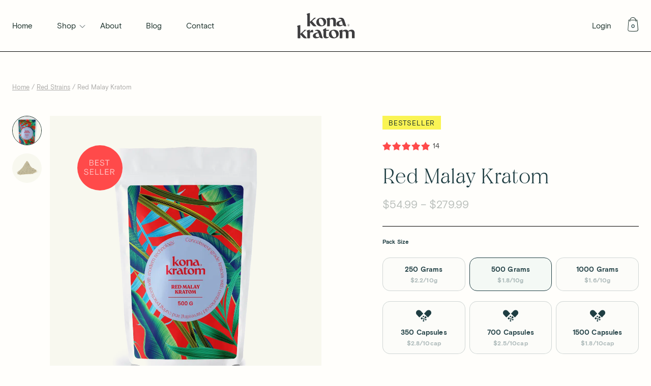

--- FILE ---
content_type: text/html; charset=UTF-8
request_url: https://konakratom.com/product/red-malay-kratom/
body_size: 21519
content:

<!doctype html>


<!--[if IE 9]>
<html class="ie ie9" lang="en-US" dir="ltr">
<![endif]-->
<html lang="en-US" dir="ltr">
<head>
<!-- Google Tag Manager -->
<script>(function(w,d,s,l,i){w[l]=w[l]||[];w[l].push({'gtm.start':
new Date().getTime(),event:'gtm.js'});var f=d.getElementsByTagName(s)[0],
j=d.createElement(s),dl=l!='dataLayer'?'&l='+l:'';j.async=true;j.src=
'https://www.googletagmanager.com/gtm.js?id='+i+dl;f.parentNode.insertBefore(j,f);
})(window,document,'script','dataLayer','GTM-KSZ5CZ7');</script>
<!-- End Google Tag Manager -->
	
    <meta charset="UTF-8">
    <meta name="viewport" content="height=device-height, width=device-width, initial-scale=1, maximum-scale=1">
    <link rel="profile" href="https://gmpg.org/xfn/11">
    <link rel="pingback" href="https://konakratom.com/xmlrpc.php">
	<meta name='robots' content='index, follow, max-image-preview:large, max-snippet:-1, max-video-preview:-1' />

	<!-- This site is optimized with the Yoast SEO plugin v26.6 - https://yoast.com/wordpress/plugins/seo/ -->
	<title>Red Malay Kratom | Buy Now | Powder &amp; Capsules - Kona Kratom</title>
	<link rel="canonical" href="https://konakratom.com/product/red-malay-kratom/" />
	<meta property="og:locale" content="en_US" />
	<meta property="og:type" content="article" />
	<meta property="og:title" content="Red Malay Kratom | Buy Now | Powder &amp; Capsules - Kona Kratom" />
	<meta property="og:url" content="https://konakratom.com/product/red-malay-kratom/" />
	<meta property="og:site_name" content="Kona Kratom" />
	<meta property="article:modified_time" content="2023-05-24T17:52:55+00:00" />
	<meta property="og:image" content="https://konakratom.com/wp-content/uploads/2021/07/Red-Malay-min.png" />
	<meta property="og:image:width" content="2000" />
	<meta property="og:image:height" content="1875" />
	<meta property="og:image:type" content="image/png" />
	<meta name="twitter:card" content="summary_large_image" />
	<script type="application/ld+json" class="yoast-schema-graph">{"@context":"https://schema.org","@graph":[{"@type":"WebPage","@id":"https://konakratom.com/product/red-malay-kratom/","url":"https://konakratom.com/product/red-malay-kratom/","name":"Red Malay Kratom | Buy Now | Powder & Capsules - Kona Kratom","isPartOf":{"@id":"https://konakratom.com/#website"},"primaryImageOfPage":{"@id":"https://konakratom.com/product/red-malay-kratom/#primaryimage"},"image":{"@id":"https://konakratom.com/product/red-malay-kratom/#primaryimage"},"thumbnailUrl":"https://konakratom.com/wp-content/uploads/2021/07/Red-Malay-min.png","datePublished":"2018-10-04T19:57:57+00:00","dateModified":"2023-05-24T17:52:55+00:00","breadcrumb":{"@id":"https://konakratom.com/product/red-malay-kratom/#breadcrumb"},"inLanguage":"en-US","potentialAction":[{"@type":"ReadAction","target":["https://konakratom.com/product/red-malay-kratom/"]}]},{"@type":"ImageObject","inLanguage":"en-US","@id":"https://konakratom.com/product/red-malay-kratom/#primaryimage","url":"https://konakratom.com/wp-content/uploads/2021/07/Red-Malay-min.png","contentUrl":"https://konakratom.com/wp-content/uploads/2021/07/Red-Malay-min.png","width":2000,"height":1875},{"@type":"BreadcrumbList","@id":"https://konakratom.com/product/red-malay-kratom/#breadcrumb","itemListElement":[{"@type":"ListItem","position":1,"name":"Home","item":"https://konakratom.com/"},{"@type":"ListItem","position":2,"name":"Private: Woocommerce Shop","item":"https://konakratom.com/?page_id=600825"},{"@type":"ListItem","position":3,"name":"Red Malay Kratom"}]},{"@type":"WebSite","@id":"https://konakratom.com/#website","url":"https://konakratom.com/","name":"Kona Kratom","description":"","potentialAction":[{"@type":"SearchAction","target":{"@type":"EntryPoint","urlTemplate":"https://konakratom.com/?s={search_term_string}"},"query-input":{"@type":"PropertyValueSpecification","valueRequired":true,"valueName":"search_term_string"}}],"inLanguage":"en-US"}]}</script>
	<!-- / Yoast SEO plugin. -->


<link rel='dns-prefetch' href='//static.klaviyo.com' />
<link rel='dns-prefetch' href='//www.googletagmanager.com' />
<link rel='dns-prefetch' href='//app.ravecapture.com' />
<link rel="preload" href="https://konakratom.com/wp-content/uploads/2023/07/kona_logo.png" as="image" />
<link rel="alternate" title="oEmbed (JSON)" type="application/json+oembed" href="https://konakratom.com/wp-json/oembed/1.0/embed?url=https%3A%2F%2Fkonakratom.com%2Fproduct%2Fred-malay-kratom%2F" />
<link rel="alternate" title="oEmbed (XML)" type="text/xml+oembed" href="https://konakratom.com/wp-json/oembed/1.0/embed?url=https%3A%2F%2Fkonakratom.com%2Fproduct%2Fred-malay-kratom%2F&#038;format=xml" />
<style id='wp-img-auto-sizes-contain-inline-css'>
img:is([sizes=auto i],[sizes^="auto," i]){contain-intrinsic-size:3000px 1500px}
/*# sourceURL=wp-img-auto-sizes-contain-inline-css */
</style>
<link rel='stylesheet' id='wc-authorize-net-cim-credit-card-checkout-block-css' href='https://konakratom.com/wp-content/plugins/woocommerce-gateway-authorize-net-cim/assets/css/blocks/wc-authorize-net-cim-checkout-block.css?ver=3.10.13' media='all' />
<link rel='stylesheet' id='wc-authorize-net-cim-echeck-checkout-block-css' href='https://konakratom.com/wp-content/plugins/woocommerce-gateway-authorize-net-cim/assets/css/blocks/wc-authorize-net-cim-checkout-block.css?ver=3.10.13' media='all' />

<link rel='stylesheet' id='cfw-blocks-styles-css' href='https://konakratom.com/wp-content/plugins/checkout-for-woocommerce/build/css/blocks-styles.css?ver=a1d32077b0abb8a3a7f2a2a546cab77c' media='all' />
<link rel='stylesheet' id='cf7ic_style-css' href='https://konakratom.com/wp-content/plugins/contact-form-7-image-captcha/css/cf7ic-style.css?ver=3.3.7' media='all' />
<link rel='stylesheet' id='wc-points-and-rewards-blocks-integration-css' href='https://konakratom.com/wp-content/plugins/woocommerce-points-and-rewards/build/style-index.css?ver=1.18.19' media='all' />
<style id='classic-theme-styles-inline-css'>
/*! This file is auto-generated */
.wp-block-button__link{color:#fff;background-color:#32373c;border-radius:9999px;box-shadow:none;text-decoration:none;padding:calc(.667em + 2px) calc(1.333em + 2px);font-size:1.125em}.wp-block-file__button{background:#32373c;color:#fff;text-decoration:none}
/*# sourceURL=/wp-includes/css/classic-themes.min.css */
</style>
<style id='age-gate-custom-inline-css'>
:root{--ag-background-color: rgba(0,0,0,0.9);--ag-background-image-position: center center;--ag-background-image-opacity: 1;--ag-form-background: rgba(255,255,255,1);--ag-text-color: #000000;--ag-blur: 5px;}
/*# sourceURL=age-gate-custom-inline-css */
</style>
<link rel='stylesheet' id='age-gate-css' href='https://konakratom.com/wp-content/plugins/age-gate/dist/main.css?ver=3.7.2' media='all' />
<style id='age-gate-options-inline-css'>
:root{--ag-background-color: rgba(0,0,0,0.9);--ag-background-image-position: center center;--ag-background-image-opacity: 1;--ag-form-background: rgba(255,255,255,1);--ag-text-color: #000000;--ag-blur: 5px;}
/*# sourceURL=age-gate-options-inline-css */
</style>
<style id='woocommerce-inline-inline-css'>
.woocommerce form .form-row .required { visibility: visible; }
/*# sourceURL=woocommerce-inline-inline-css */
</style>
<link rel='stylesheet' id='metorik-css-css' href='https://konakratom.com/wp-content/plugins/metorik-helper/assets/css/metorik.css?ver=2.0.10' media='all' />
<link rel='stylesheet' id='kona-bundle-css' href='https://konakratom.com/wp-content/themes/kona/dist/css/bundle.css?ver=1756231698' media='all' />
<link rel='stylesheet' id='kona-main-css' href='https://konakratom.com/wp-content/themes/kona/style.css?ver=1756231698' media='all' />
<link rel='stylesheet' id='sv-wc-payment-gateway-payment-form-v5_15_12-css' href='https://konakratom.com/wp-content/plugins/woocommerce-gateway-authorize-net-cim/vendor/skyverge/wc-plugin-framework/woocommerce/payment-gateway/assets/css/frontend/sv-wc-payment-gateway-payment-form.min.css?ver=5.15.12' media='all' />
<link rel='stylesheet' id='tablepress-default-css' href='https://konakratom.com/wp-content/plugins/tablepress/css/build/default.css?ver=3.2.5' media='all' />
<script type="text/template" id="tmpl-variation-template">
	<div class="woocommerce-variation-description">{{{ data.variation.variation_description }}}</div>
	<div class="woocommerce-variation-price">{{{ data.variation.price_html }}}</div>
	<div class="woocommerce-variation-availability">{{{ data.variation.availability_html }}}</div>
</script>
<script type="text/template" id="tmpl-unavailable-variation-template">
	<p role="alert">Sorry, this product is unavailable. Please choose a different combination.</p>
</script>
<script id="woocommerce-google-analytics-integration-gtag-js-after">
/* Google Analytics for WooCommerce (gtag.js) */
					window.dataLayer = window.dataLayer || [];
					function gtag(){dataLayer.push(arguments);}
					// Set up default consent state.
					for ( const mode of [{"analytics_storage":"denied","ad_storage":"denied","ad_user_data":"denied","ad_personalization":"denied","region":["AT","BE","BG","HR","CY","CZ","DK","EE","FI","FR","DE","GR","HU","IS","IE","IT","LV","LI","LT","LU","MT","NL","NO","PL","PT","RO","SK","SI","ES","SE","GB","CH"]}] || [] ) {
						gtag( "consent", "default", { "wait_for_update": 500, ...mode } );
					}
					gtag("js", new Date());
					gtag("set", "developer_id.dOGY3NW", true);
					gtag("config", "G-HBQY8RC0N8", {"track_404":true,"allow_google_signals":false,"logged_in":false,"linker":{"domains":[],"allow_incoming":false},"custom_map":{"dimension1":"logged_in"}});
//# sourceURL=woocommerce-google-analytics-integration-gtag-js-after
</script>
<script id="wfco-utm-tracking-js-extra">
var wffnUtm = {"utc_offset":"-480","site_url":"https://konakratom.com","genericParamEvents":"{\"user_roles\":\"guest\",\"plugin\":\"Funnel Builder\"}","cookieKeys":["flt","timezone","is_mobile","browser","fbclid","gclid","referrer","fl_url","utm_source","utm_medium","utm_campaign","utm_term","utm_content"],"excludeDomain":["paypal.com","klarna.com","quickpay.net"]};
//# sourceURL=wfco-utm-tracking-js-extra
</script>
<script src="https://konakratom.com/wp-content/plugins/funnel-builder/woofunnels/assets/js/utm-tracker.min.js?ver=1.10.12.70" id="wfco-utm-tracking-js" defer data-wp-strategy="defer"></script>
<script src="https://konakratom.com/wp-includes/js/dist/hooks.min.js?ver=dd5603f07f9220ed27f1" id="wp-hooks-js"></script>
<script src="https://konakratom.com/wp-includes/js/jquery/jquery.min.js?ver=3.7.1" id="jquery-core-js"></script>
<script src="https://konakratom.com/wp-includes/js/jquery/jquery-migrate.min.js?ver=3.4.1" id="jquery-migrate-js"></script>
<script src="https://konakratom.com/wp-content/plugins/woocommerce/assets/js/jquery-blockui/jquery.blockUI.min.js?ver=2.7.0-wc.10.4.2" id="wc-jquery-blockui-js" data-wp-strategy="defer"></script>
<script id="wc-add-to-cart-js-extra">
var wc_add_to_cart_params = {"ajax_url":"/wp-admin/admin-ajax.php","wc_ajax_url":"/?wc-ajax=%%endpoint%%","i18n_view_cart":"View cart","cart_url":"https://konakratom.com/cart/","is_cart":"","cart_redirect_after_add":"no"};
//# sourceURL=wc-add-to-cart-js-extra
</script>
<script src="https://konakratom.com/wp-content/plugins/woocommerce/assets/js/frontend/add-to-cart.min.js?ver=10.4.2" id="wc-add-to-cart-js" defer data-wp-strategy="defer"></script>
<script src="https://konakratom.com/wp-content/plugins/woocommerce/assets/js/flexslider/jquery.flexslider.min.js?ver=2.7.2-wc.10.4.2" id="wc-flexslider-js" defer data-wp-strategy="defer"></script>
<script id="wc-single-product-js-extra">
var wc_single_product_params = {"i18n_required_rating_text":"Please select a rating","i18n_rating_options":["1 of 5 stars","2 of 5 stars","3 of 5 stars","4 of 5 stars","5 of 5 stars"],"i18n_product_gallery_trigger_text":"View full-screen image gallery","review_rating_required":"yes","flexslider":{"rtl":false,"animation":"slide","smoothHeight":true,"directionNav":false,"controlNav":"thumbnails","slideshow":false,"animationSpeed":500,"animationLoop":false,"allowOneSlide":false},"zoom_enabled":"","zoom_options":[],"photoswipe_enabled":"","photoswipe_options":{"shareEl":false,"closeOnScroll":false,"history":false,"hideAnimationDuration":0,"showAnimationDuration":0},"flexslider_enabled":"1"};
//# sourceURL=wc-single-product-js-extra
</script>
<script src="https://konakratom.com/wp-content/plugins/woocommerce/assets/js/frontend/single-product.min.js?ver=10.4.2" id="wc-single-product-js" defer data-wp-strategy="defer"></script>
<script src="https://konakratom.com/wp-content/plugins/woocommerce/assets/js/js-cookie/js.cookie.min.js?ver=2.1.4-wc.10.4.2" id="wc-js-cookie-js" defer data-wp-strategy="defer"></script>
<script id="woocommerce-js-extra">
var woocommerce_params = {"ajax_url":"/wp-admin/admin-ajax.php","wc_ajax_url":"/?wc-ajax=%%endpoint%%","i18n_password_show":"Show password","i18n_password_hide":"Hide password"};
//# sourceURL=woocommerce-js-extra
</script>
<script src="https://konakratom.com/wp-content/plugins/woocommerce/assets/js/frontend/woocommerce.min.js?ver=10.4.2" id="woocommerce-js" defer data-wp-strategy="defer"></script>
<script src="https://konakratom.com/wp-includes/js/underscore.min.js?ver=1.13.7" id="underscore-js"></script>
<script id="wp-util-js-extra">
var _wpUtilSettings = {"ajax":{"url":"/wp-admin/admin-ajax.php"}};
//# sourceURL=wp-util-js-extra
</script>
<script src="https://konakratom.com/wp-includes/js/wp-util.min.js?ver=6.9" id="wp-util-js"></script>
<script id="wpm-js-extra">
var wpm = {"ajax_url":"https://konakratom.com/wp-admin/admin-ajax.php","root":"https://konakratom.com/wp-json/","nonce_wp_rest":"5cbb70ac86","nonce_ajax":"68c96aea45"};
//# sourceURL=wpm-js-extra
</script>
<script src="https://konakratom.com/wp-content/plugins/woocommerce-google-adwords-conversion-tracking-tag/js/public/free/wpm-public.p1.min.js?ver=1.54.1" id="wpm-js"></script>
<script id="wc-settings-dep-in-header-js-after">
console.warn( "Scripts that have a dependency on [wc-settings, wc-blocks-checkout] must be loaded in the footer, klaviyo-klaviyo-checkout-block-editor-script was registered to load in the header, but has been switched to load in the footer instead. See https://github.com/woocommerce/woocommerce-gutenberg-products-block/pull/5059" );
console.warn( "Scripts that have a dependency on [wc-settings, wc-blocks-checkout] must be loaded in the footer, klaviyo-klaviyo-checkout-block-view-script was registered to load in the header, but has been switched to load in the footer instead. See https://github.com/woocommerce/woocommerce-gutenberg-products-block/pull/5059" );
//# sourceURL=wc-settings-dep-in-header-js-after
</script>
<link rel="https://api.w.org/" href="https://konakratom.com/wp-json/" /><link rel="alternate" title="JSON" type="application/json" href="https://konakratom.com/wp-json/wp/v2/product/39335" /><link rel="EditURI" type="application/rsd+xml" title="RSD" href="https://konakratom.com/xmlrpc.php?rsd" />
<meta name="generator" content="WordPress 6.9" />
<meta name="generator" content="WooCommerce 10.4.2" />
<link rel='shortlink' href='https://konakratom.com/?p=39335' />
		<script type="text/javascript">
			var _statcounter = _statcounter || [];
			_statcounter.push({"tags": {"author": "Kona Kratom"}});
		</script>
		   <script>trustspot_key='74d0d6a75c001506fa25b96436182c31991cb115fe3a0ca6d5aa1cd86a33dc438a4480730e7e0081cc7fe7407e34d756823a354cdaf4d46d8ca91d5cc5b39438';</script>
    	<noscript><style>.woocommerce-product-gallery{ opacity: 1 !important; }</style></noscript>
				<!-- ConvertCart -->
			<script data-cfasync="false">
				(function(c,o,n,v,e,r,t,s){s=c.fetch?'f':'',
					c.ccartObj=e,c[e]=c[e]||function(){(c[e].q=c[e].q||[]).push(arguments)},c[e].t=Date.now(),
				r=o.createElement(n);r.async=1;r.src=v+s+'.js';t=o.getElementsByTagName(n)[0];t.parentNode
				.insertBefore(r,t)})(window, document,'script','//cdn.convertcart.com/15862194','ccart')
			</script>
			<!-- ConvertCart -->
		
<!-- START Pixel Manager for WooCommerce -->

		<script>

			window.wpmDataLayer = window.wpmDataLayer || {};
			window.wpmDataLayer = Object.assign(window.wpmDataLayer, {"cart":{},"cart_item_keys":{},"version":{"number":"1.54.1","pro":false,"eligible_for_updates":false,"distro":"fms","beta":false,"show":true},"pixels":{"google":{"linker":{"settings":null},"user_id":false,"analytics":{"ga4":{"measurement_id":"G-K0NLG3CL85","parameters":{},"mp_active":false,"debug_mode":false,"page_load_time_tracking":false},"id_type":"post_id"},"tag_id":null,"tag_id_suppressed":["G-K0NLG3CL85"],"tag_gateway":{"measurement_path":""},"tcf_support":false,"consent_mode":{"is_active":false,"wait_for_update":500,"ads_data_redaction":false,"url_passthrough":true}}},"shop":{"list_name":"Product | Red Malay Kratom","list_id":"product_red-malay-kratom","page_type":"product","product_type":"variable","currency":"USD","selectors":{"addToCart":[],"beginCheckout":[]},"order_duplication_prevention":true,"view_item_list_trigger":{"test_mode":false,"background_color":"green","opacity":0.5,"repeat":true,"timeout":1000,"threshold":0.8000000000000000444089209850062616169452667236328125},"variations_output":true,"session_active":false},"page":{"id":39335,"title":"Red Malay Kratom","type":"product","categories":[],"parent":{"id":0,"title":"Red Malay Kratom","type":"product","categories":[]}},"general":{"user_logged_in":false,"scroll_tracking_thresholds":[],"page_id":39335,"exclude_domains":[],"server_2_server":{"active":false,"user_agent_exclude_patterns":[],"ip_exclude_list":[],"pageview_event_s2s":{"is_active":false,"pixels":[]}},"consent_management":{"explicit_consent":false},"lazy_load_pmw":false,"chunk_base_path":"https://konakratom.com/wp-content/plugins/woocommerce-google-adwords-conversion-tracking-tag/js/public/free/","modules":{"load_deprecated_functions":true}}});

		</script>

		
<!-- END Pixel Manager for WooCommerce -->
			<meta name="pm-dataLayer-meta" content="39335" class="wpmProductId"
				  data-id="39335">
					<script>
			(window.wpmDataLayer = window.wpmDataLayer || {}).products                = window.wpmDataLayer.products || {};
			window.wpmDataLayer.products[39335] = {"id":"39335","sku":"","price":54.99000000000000198951966012828052043914794921875,"brand":"","quantity":1,"dyn_r_ids":{"post_id":"39335","sku":39335,"gpf":"woocommerce_gpf_39335","gla":"gla_39335"},"is_variable":true,"type":"variable","name":"Red Malay Kratom","category":["Red Strains"],"is_variation":false};
					</script>
					<meta name="pm-dataLayer-meta" content="597460" class="wpmProductId"
				  data-id="597460">
					<script>
			(window.wpmDataLayer = window.wpmDataLayer || {}).products                = window.wpmDataLayer.products || {};
			window.wpmDataLayer.products[597460] = {"id":"597460","sku":"","price":54.99000000000000198951966012828052043914794921875,"brand":"","quantity":1,"dyn_r_ids":{"post_id":"597460","sku":597460,"gpf":"woocommerce_gpf_597460","gla":"gla_597460"},"is_variable":false,"type":"variation","name":"Red Malay Kratom","parent_id_dyn_r_ids":{"post_id":"39335","sku":39335,"gpf":"woocommerce_gpf_39335","gla":"gla_39335"},"parent_id":39335,"category":["Red Strains"],"variant":"Size: 250g","is_variation":true};
					</script>
					<meta name="pm-dataLayer-meta" content="597461" class="wpmProductId"
				  data-id="597461">
					<script>
			(window.wpmDataLayer = window.wpmDataLayer || {}).products                = window.wpmDataLayer.products || {};
			window.wpmDataLayer.products[597461] = {"id":"597461","sku":"","price":89.9899999999999948840923025272786617279052734375,"brand":"","quantity":1,"dyn_r_ids":{"post_id":"597461","sku":597461,"gpf":"woocommerce_gpf_597461","gla":"gla_597461"},"is_variable":false,"type":"variation","name":"Red Malay Kratom","parent_id_dyn_r_ids":{"post_id":"39335","sku":39335,"gpf":"woocommerce_gpf_39335","gla":"gla_39335"},"parent_id":39335,"category":["Red Strains"],"variant":"Size: 500g","is_variation":true};
					</script>
					<meta name="pm-dataLayer-meta" content="597462" class="wpmProductId"
				  data-id="597462">
					<script>
			(window.wpmDataLayer = window.wpmDataLayer || {}).products                = window.wpmDataLayer.products || {};
			window.wpmDataLayer.products[597462] = {"id":"597462","sku":"","price":159.990000000000009094947017729282379150390625,"brand":"","quantity":1,"dyn_r_ids":{"post_id":"597462","sku":597462,"gpf":"woocommerce_gpf_597462","gla":"gla_597462"},"is_variable":false,"type":"variation","name":"Red Malay Kratom","parent_id_dyn_r_ids":{"post_id":"39335","sku":39335,"gpf":"woocommerce_gpf_39335","gla":"gla_39335"},"parent_id":39335,"category":["Red Strains"],"variant":"Size: 1000g","is_variation":true};
					</script>
					<meta name="pm-dataLayer-meta" content="597465" class="wpmProductId"
				  data-id="597465">
					<script>
			(window.wpmDataLayer = window.wpmDataLayer || {}).products                = window.wpmDataLayer.products || {};
			window.wpmDataLayer.products[597465] = {"id":"597465","sku":"","price":99.9899999999999948840923025272786617279052734375,"brand":"","quantity":1,"dyn_r_ids":{"post_id":"597465","sku":597465,"gpf":"woocommerce_gpf_597465","gla":"gla_597465"},"is_variable":false,"type":"variation","name":"Red Malay Kratom","parent_id_dyn_r_ids":{"post_id":"39335","sku":39335,"gpf":"woocommerce_gpf_39335","gla":"gla_39335"},"parent_id":39335,"category":["Red Strains"],"variant":"Size: 350cap","is_variation":true};
					</script>
					<meta name="pm-dataLayer-meta" content="597466" class="wpmProductId"
				  data-id="597466">
					<script>
			(window.wpmDataLayer = window.wpmDataLayer || {}).products                = window.wpmDataLayer.products || {};
			window.wpmDataLayer.products[597466] = {"id":"597466","sku":"","price":179.990000000000009094947017729282379150390625,"brand":"","quantity":1,"dyn_r_ids":{"post_id":"597466","sku":597466,"gpf":"woocommerce_gpf_597466","gla":"gla_597466"},"is_variable":false,"type":"variation","name":"Red Malay Kratom","parent_id_dyn_r_ids":{"post_id":"39335","sku":39335,"gpf":"woocommerce_gpf_39335","gla":"gla_39335"},"parent_id":39335,"category":["Red Strains"],"variant":"Size: 700cap","is_variation":true};
					</script>
					<meta name="pm-dataLayer-meta" content="597467" class="wpmProductId"
				  data-id="597467">
					<script>
			(window.wpmDataLayer = window.wpmDataLayer || {}).products                = window.wpmDataLayer.products || {};
			window.wpmDataLayer.products[597467] = {"id":"597467","sku":"","price":279.990000000000009094947017729282379150390625,"brand":"","quantity":1,"dyn_r_ids":{"post_id":"597467","sku":597467,"gpf":"woocommerce_gpf_597467","gla":"gla_597467"},"is_variable":false,"type":"variation","name":"Red Malay Kratom","parent_id_dyn_r_ids":{"post_id":"39335","sku":39335,"gpf":"woocommerce_gpf_39335","gla":"gla_39335"},"parent_id":39335,"category":["Red Strains"],"variant":"Size: 1500cap","is_variation":true};
					</script>
		<link rel="icon" href="https://konakratom.com/wp-content/uploads/2021/05/cropped-favicon__3-60x60.png" sizes="32x32" />
<link rel="icon" href="https://konakratom.com/wp-content/uploads/2021/05/cropped-favicon__3-300x300.png" sizes="192x192" />
<link rel="apple-touch-icon" href="https://konakratom.com/wp-content/uploads/2021/05/cropped-favicon__3-300x300.png" />
<meta name="msapplication-TileImage" content="https://konakratom.com/wp-content/uploads/2021/05/cropped-favicon__3-300x300.png" />
		<style id="wp-custom-css">
			:root {
	--ag-logo-max-width: 150px;
}
@media (max-width: 1023px) {
.hero--image {max-width: calc(100% + 7rem);}
}

.upstroke-image img {mix-blend-mode: normal;}

.s.s--upstroke {background:white;}

.upstroke-review-all{display:none;}

.toast-layout-content {font-family:basis !important;}

.trust-icon  {width:120px;margin-right:15px;}

.trustspot-main-widget .visually-hidden {display: none!important;}

button.age-gate__submit {line-height: 1!important; border-radius: 0;}

img.age-gate__heading-title--logo {max-width: 150px!important;}
.fda a {color:#D9FD52;}		</style>
		
<link rel='stylesheet' id='wc-blocks-style-css' href='https://konakratom.com/wp-content/plugins/woocommerce/assets/client/blocks/wc-blocks.css?ver=wc-10.4.2' media='all' />
<style id='global-styles-inline-css'>
:root{--wp--preset--aspect-ratio--square: 1;--wp--preset--aspect-ratio--4-3: 4/3;--wp--preset--aspect-ratio--3-4: 3/4;--wp--preset--aspect-ratio--3-2: 3/2;--wp--preset--aspect-ratio--2-3: 2/3;--wp--preset--aspect-ratio--16-9: 16/9;--wp--preset--aspect-ratio--9-16: 9/16;--wp--preset--color--black: #000000;--wp--preset--color--cyan-bluish-gray: #abb8c3;--wp--preset--color--white: #ffffff;--wp--preset--color--pale-pink: #f78da7;--wp--preset--color--vivid-red: #cf2e2e;--wp--preset--color--luminous-vivid-orange: #ff6900;--wp--preset--color--luminous-vivid-amber: #fcb900;--wp--preset--color--light-green-cyan: #7bdcb5;--wp--preset--color--vivid-green-cyan: #00d084;--wp--preset--color--pale-cyan-blue: #8ed1fc;--wp--preset--color--vivid-cyan-blue: #0693e3;--wp--preset--color--vivid-purple: #9b51e0;--wp--preset--gradient--vivid-cyan-blue-to-vivid-purple: linear-gradient(135deg,rgb(6,147,227) 0%,rgb(155,81,224) 100%);--wp--preset--gradient--light-green-cyan-to-vivid-green-cyan: linear-gradient(135deg,rgb(122,220,180) 0%,rgb(0,208,130) 100%);--wp--preset--gradient--luminous-vivid-amber-to-luminous-vivid-orange: linear-gradient(135deg,rgb(252,185,0) 0%,rgb(255,105,0) 100%);--wp--preset--gradient--luminous-vivid-orange-to-vivid-red: linear-gradient(135deg,rgb(255,105,0) 0%,rgb(207,46,46) 100%);--wp--preset--gradient--very-light-gray-to-cyan-bluish-gray: linear-gradient(135deg,rgb(238,238,238) 0%,rgb(169,184,195) 100%);--wp--preset--gradient--cool-to-warm-spectrum: linear-gradient(135deg,rgb(74,234,220) 0%,rgb(151,120,209) 20%,rgb(207,42,186) 40%,rgb(238,44,130) 60%,rgb(251,105,98) 80%,rgb(254,248,76) 100%);--wp--preset--gradient--blush-light-purple: linear-gradient(135deg,rgb(255,206,236) 0%,rgb(152,150,240) 100%);--wp--preset--gradient--blush-bordeaux: linear-gradient(135deg,rgb(254,205,165) 0%,rgb(254,45,45) 50%,rgb(107,0,62) 100%);--wp--preset--gradient--luminous-dusk: linear-gradient(135deg,rgb(255,203,112) 0%,rgb(199,81,192) 50%,rgb(65,88,208) 100%);--wp--preset--gradient--pale-ocean: linear-gradient(135deg,rgb(255,245,203) 0%,rgb(182,227,212) 50%,rgb(51,167,181) 100%);--wp--preset--gradient--electric-grass: linear-gradient(135deg,rgb(202,248,128) 0%,rgb(113,206,126) 100%);--wp--preset--gradient--midnight: linear-gradient(135deg,rgb(2,3,129) 0%,rgb(40,116,252) 100%);--wp--preset--font-size--small: 13px;--wp--preset--font-size--medium: 20px;--wp--preset--font-size--large: 36px;--wp--preset--font-size--x-large: 42px;--wp--preset--spacing--20: 0.44rem;--wp--preset--spacing--30: 0.67rem;--wp--preset--spacing--40: 1rem;--wp--preset--spacing--50: 1.5rem;--wp--preset--spacing--60: 2.25rem;--wp--preset--spacing--70: 3.38rem;--wp--preset--spacing--80: 5.06rem;--wp--preset--shadow--natural: 6px 6px 9px rgba(0, 0, 0, 0.2);--wp--preset--shadow--deep: 12px 12px 50px rgba(0, 0, 0, 0.4);--wp--preset--shadow--sharp: 6px 6px 0px rgba(0, 0, 0, 0.2);--wp--preset--shadow--outlined: 6px 6px 0px -3px rgb(255, 255, 255), 6px 6px rgb(0, 0, 0);--wp--preset--shadow--crisp: 6px 6px 0px rgb(0, 0, 0);}:where(.is-layout-flex){gap: 0.5em;}:where(.is-layout-grid){gap: 0.5em;}body .is-layout-flex{display: flex;}.is-layout-flex{flex-wrap: wrap;align-items: center;}.is-layout-flex > :is(*, div){margin: 0;}body .is-layout-grid{display: grid;}.is-layout-grid > :is(*, div){margin: 0;}:where(.wp-block-columns.is-layout-flex){gap: 2em;}:where(.wp-block-columns.is-layout-grid){gap: 2em;}:where(.wp-block-post-template.is-layout-flex){gap: 1.25em;}:where(.wp-block-post-template.is-layout-grid){gap: 1.25em;}.has-black-color{color: var(--wp--preset--color--black) !important;}.has-cyan-bluish-gray-color{color: var(--wp--preset--color--cyan-bluish-gray) !important;}.has-white-color{color: var(--wp--preset--color--white) !important;}.has-pale-pink-color{color: var(--wp--preset--color--pale-pink) !important;}.has-vivid-red-color{color: var(--wp--preset--color--vivid-red) !important;}.has-luminous-vivid-orange-color{color: var(--wp--preset--color--luminous-vivid-orange) !important;}.has-luminous-vivid-amber-color{color: var(--wp--preset--color--luminous-vivid-amber) !important;}.has-light-green-cyan-color{color: var(--wp--preset--color--light-green-cyan) !important;}.has-vivid-green-cyan-color{color: var(--wp--preset--color--vivid-green-cyan) !important;}.has-pale-cyan-blue-color{color: var(--wp--preset--color--pale-cyan-blue) !important;}.has-vivid-cyan-blue-color{color: var(--wp--preset--color--vivid-cyan-blue) !important;}.has-vivid-purple-color{color: var(--wp--preset--color--vivid-purple) !important;}.has-black-background-color{background-color: var(--wp--preset--color--black) !important;}.has-cyan-bluish-gray-background-color{background-color: var(--wp--preset--color--cyan-bluish-gray) !important;}.has-white-background-color{background-color: var(--wp--preset--color--white) !important;}.has-pale-pink-background-color{background-color: var(--wp--preset--color--pale-pink) !important;}.has-vivid-red-background-color{background-color: var(--wp--preset--color--vivid-red) !important;}.has-luminous-vivid-orange-background-color{background-color: var(--wp--preset--color--luminous-vivid-orange) !important;}.has-luminous-vivid-amber-background-color{background-color: var(--wp--preset--color--luminous-vivid-amber) !important;}.has-light-green-cyan-background-color{background-color: var(--wp--preset--color--light-green-cyan) !important;}.has-vivid-green-cyan-background-color{background-color: var(--wp--preset--color--vivid-green-cyan) !important;}.has-pale-cyan-blue-background-color{background-color: var(--wp--preset--color--pale-cyan-blue) !important;}.has-vivid-cyan-blue-background-color{background-color: var(--wp--preset--color--vivid-cyan-blue) !important;}.has-vivid-purple-background-color{background-color: var(--wp--preset--color--vivid-purple) !important;}.has-black-border-color{border-color: var(--wp--preset--color--black) !important;}.has-cyan-bluish-gray-border-color{border-color: var(--wp--preset--color--cyan-bluish-gray) !important;}.has-white-border-color{border-color: var(--wp--preset--color--white) !important;}.has-pale-pink-border-color{border-color: var(--wp--preset--color--pale-pink) !important;}.has-vivid-red-border-color{border-color: var(--wp--preset--color--vivid-red) !important;}.has-luminous-vivid-orange-border-color{border-color: var(--wp--preset--color--luminous-vivid-orange) !important;}.has-luminous-vivid-amber-border-color{border-color: var(--wp--preset--color--luminous-vivid-amber) !important;}.has-light-green-cyan-border-color{border-color: var(--wp--preset--color--light-green-cyan) !important;}.has-vivid-green-cyan-border-color{border-color: var(--wp--preset--color--vivid-green-cyan) !important;}.has-pale-cyan-blue-border-color{border-color: var(--wp--preset--color--pale-cyan-blue) !important;}.has-vivid-cyan-blue-border-color{border-color: var(--wp--preset--color--vivid-cyan-blue) !important;}.has-vivid-purple-border-color{border-color: var(--wp--preset--color--vivid-purple) !important;}.has-vivid-cyan-blue-to-vivid-purple-gradient-background{background: var(--wp--preset--gradient--vivid-cyan-blue-to-vivid-purple) !important;}.has-light-green-cyan-to-vivid-green-cyan-gradient-background{background: var(--wp--preset--gradient--light-green-cyan-to-vivid-green-cyan) !important;}.has-luminous-vivid-amber-to-luminous-vivid-orange-gradient-background{background: var(--wp--preset--gradient--luminous-vivid-amber-to-luminous-vivid-orange) !important;}.has-luminous-vivid-orange-to-vivid-red-gradient-background{background: var(--wp--preset--gradient--luminous-vivid-orange-to-vivid-red) !important;}.has-very-light-gray-to-cyan-bluish-gray-gradient-background{background: var(--wp--preset--gradient--very-light-gray-to-cyan-bluish-gray) !important;}.has-cool-to-warm-spectrum-gradient-background{background: var(--wp--preset--gradient--cool-to-warm-spectrum) !important;}.has-blush-light-purple-gradient-background{background: var(--wp--preset--gradient--blush-light-purple) !important;}.has-blush-bordeaux-gradient-background{background: var(--wp--preset--gradient--blush-bordeaux) !important;}.has-luminous-dusk-gradient-background{background: var(--wp--preset--gradient--luminous-dusk) !important;}.has-pale-ocean-gradient-background{background: var(--wp--preset--gradient--pale-ocean) !important;}.has-electric-grass-gradient-background{background: var(--wp--preset--gradient--electric-grass) !important;}.has-midnight-gradient-background{background: var(--wp--preset--gradient--midnight) !important;}.has-small-font-size{font-size: var(--wp--preset--font-size--small) !important;}.has-medium-font-size{font-size: var(--wp--preset--font-size--medium) !important;}.has-large-font-size{font-size: var(--wp--preset--font-size--large) !important;}.has-x-large-font-size{font-size: var(--wp--preset--font-size--x-large) !important;}
/*# sourceURL=global-styles-inline-css */
</style>
</head>

<body data-rsssl=1 class="single woocommerce woocommerce-page woocommerce-no-js kona-product">
<!-- Google Tag Manager (noscript) -->
<noscript><iframe src="https://www.googletagmanager.com/ns.html?id=GTM-KSZ5CZ7"
height="0" width="0" style="display:none;visibility:hidden"></iframe></noscript>
<!-- End Google Tag Manager (noscript) -->
<header>
	    <div class="container row middle-xs center-xs between-md h-d">
		            <div class="col-xs-5 h-d--nav" id="d_nav">
				<ul id="menu-main-menu" class="menu"><li id="menu-item-602841" class="menu-item menu-item-type-post_type menu-item-object-page menu-item-home menu-item-602841"><a href="https://konakratom.com/">Home</a></li>
<li id="menu-item-596657" class="menu-item menu-item-type-post_type menu-item-object-page menu-item-has-children menu-item-596657"><a href="https://konakratom.com/shop/">Shop</a>
<ul class="sub-menu">
	<li id="menu-item-600341" class="menu-item menu-item-type-custom menu-item-object-custom menu-item-600341"><a href="https://konakratom.com/best-sellers/">Best-Sellers</a></li>
	<li id="menu-item-600342" class="menu-item menu-item-type-custom menu-item-object-custom menu-item-600342"><a href="https://konakratom.com/green-strains/">Green Strains</a></li>
	<li id="menu-item-600343" class="menu-item menu-item-type-custom menu-item-object-custom menu-item-600343"><a href="https://konakratom.com/red-strains/">Red Strains</a></li>
	<li id="menu-item-600344" class="menu-item menu-item-type-custom menu-item-object-custom menu-item-600344"><a href="https://konakratom.com/white-strains/">White Strains</a></li>
	<li id="menu-item-605188" class="menu-item menu-item-type-post_type menu-item-object-page menu-item-605188"><a href="https://konakratom.com/sample-packs/">Sample Packs</a></li>
	<li id="menu-item-604236" class="menu-item menu-item-type-post_type menu-item-object-product menu-item-604236"><a href="https://konakratom.com/product/green-maeng-da-kratom/">Maeng Da</a></li>
	<li id="menu-item-604235" class="menu-item menu-item-type-post_type menu-item-object-product menu-item-604235"><a href="https://konakratom.com/product/red-bali-kratom/">Red Bali</a></li>
</ul>
</li>
<li id="menu-item-596666" class="menu-item menu-item-type-post_type menu-item-object-page menu-item-596666"><a href="https://konakratom.com/about-us/">About</a></li>
<li id="menu-item-596668" class="menu-item menu-item-type-post_type menu-item-object-page menu-item-596668"><a href="https://konakratom.com/blog/">Blog</a></li>
<li id="menu-item-596669" class="menu-item menu-item-type-post_type menu-item-object-page menu-item-596669"><a href="https://konakratom.com/contact-us/">Contact</a></li>
</ul>            </div>
		        <div class="col-xs-12 col-md-2 h-d--logo">
            <a href="https://konakratom.com" aria-label="Kona Kratom"
               class="logo"><img width="1" height="1" src="https://konakratom.com/wp-content/uploads/2021/05/lg_alt.svg" class="attachment-logo size-logo" alt="" decoding="async" /></a>
        </div>
		            <div class="col-xs-5 row end-xs h-d--links">
                <a href="https://konakratom.com/my-account/" class="h-d--login">
					<span>Login</span>                </a>
                <a href="https://konakratom.com/cart/" class="h-d--cart open-cart" aria-label="Cart">
                    <span class="icon-cart"><span class="cart-icon-quantity">0</span></span>
                </a>
            </div>
		    </div>
    <div class="container row between-xs middle-xs h-m">
        <div class="col-xs row h-m--links h-m--item">
            <a href="#" class="h-m--toggle" id="toggle" aria-label="Menu">
                <hr>
                <hr>
                <hr>
            </a>
			                <a href="https://konakratom.com/my-account/" class="h-m--login" aria-label="Login">
                    <span class="icon-account"></span>
                </a>
			            <a href="#" class="h-m--top" id="to_top" aria-label="Scroll To Top">
                <span class="icon-arrow-up"></span>
            </a>
        </div>
		            <div class="col-xs h-m--cart h-m--item open-cart">
                <a href="https://konakratom.com/cart/" class="h--cart" aria-label="Cart">
                    <span class="icon-cart"><span class="cart-icon-quantity">0</span></span>
                </a>
            </div>
				            <div class="col-xs-12 row h-m--nav" id="m_nav">
				<ul id="menu-mobile-menu" class="menu"><li id="menu-item-600771" class="active menu-item menu-item-type-custom menu-item-object-custom menu-item-has-children menu-item-600771"><a href="#">Buy Kratom</a>
<ul class="sub-menu">
	<li id="menu-item-600772" class="menu-item menu-item-type-custom menu-item-object-custom menu-item-600772"><a href="/best-sellers/">Best-Sellers</a></li>
	<li id="menu-item-600773" class="menu-item menu-item-type-custom menu-item-object-custom menu-item-600773"><a href="/green-strains/">Green Strains</a></li>
	<li id="menu-item-600774" class="menu-item menu-item-type-custom menu-item-object-custom menu-item-600774"><a href="/red-strains/">Red Strains</a></li>
	<li id="menu-item-600775" class="menu-item menu-item-type-custom menu-item-object-custom menu-item-600775"><a href="/white-strains/">White Strains</a></li>
	<li id="menu-item-605187" class="menu-item menu-item-type-post_type menu-item-object-page menu-item-605187"><a href="https://konakratom.com/sample-packs/">Sample Packs</a></li>
</ul>
</li>
<li id="menu-item-600776" class="menu-item menu-item-type-custom menu-item-object-custom menu-item-has-children menu-item-600776"><a href="#">Learn</a>
<ul class="sub-menu">
	<li id="menu-item-600777" class="menu-item menu-item-type-post_type menu-item-object-page menu-item-600777"><a href="https://konakratom.com/blog/">Blog</a></li>
	<li id="menu-item-600778" class="menu-item menu-item-type-post_type menu-item-object-page menu-item-600778"><a href="https://konakratom.com/about-us/">About Us</a></li>
</ul>
</li>
<li id="menu-item-600779" class="menu-item menu-item-type-post_type menu-item-object-page menu-item-600779"><a href="https://konakratom.com/contact-us/">Contact</a></li>
</ul>            </div>
		    </div>
</header>

<div id="main">


	
					
			<div id="product-39335" class="product type-product post-39335 status-publish first instock product_cat-red-strains has-post-thumbnail shipping-taxable purchasable product-type-variable has-default-attributes">
    <div class="container row pr">

		<nav class="col-xs-12 woocommerce-breadcrumb" itemprop="breadcrumb"><a href="https://konakratom.com">Home</a>&nbsp;&#47;&nbsp;<a href="https://konakratom.com/red-strains/">Red Strains</a>&nbsp;&#47;&nbsp;Red Malay Kratom</nav>
<div class="col-xs-12 col-md-6 row top-xs center-xs end-md pr--gallery">
            <div class="pr--icon">
            <img src="https://konakratom.com/wp-content/uploads/2021/05/bs.svg" alt="Kona Kratom">
        </div>
        
    <div class="woocommerce-product-gallery woocommerce-product-gallery--with-images woocommerce-product-gallery--columns-4 images"
         data-columns="4" style="opacity: 0; transition: opacity .25s ease-in-out;">
        <figure class="woocommerce-product-gallery__wrapper">
			<div data-thumb="https://konakratom.com/wp-content/uploads/2021/07/Red-Malay-min-150x150.png" data-thumb-alt="Red Malay Kratom" data-thumb-srcset=""  data-thumb-sizes="(max-width: 100px) 100vw, 100px" class="woocommerce-product-gallery__image"><a href="https://konakratom.com/wp-content/uploads/2021/07/Red-Malay-min.png"><img width="750" height="703" src="https://konakratom.com/wp-content/uploads/2021/07/Red-Malay-min-750x703.png" class="wp-post-image" alt="Red Malay Kratom" data-caption="" data-src="https://konakratom.com/wp-content/uploads/2021/07/Red-Malay-min.png" data-large_image="https://konakratom.com/wp-content/uploads/2021/07/Red-Malay-min.png" data-large_image_width="2000" data-large_image_height="1875" decoding="async" fetchpriority="high" srcset="https://konakratom.com/wp-content/uploads/2021/07/Red-Malay-min-750x703.png 750w, https://konakratom.com/wp-content/uploads/2021/07/Red-Malay-min-300x281.png 300w, https://konakratom.com/wp-content/uploads/2021/07/Red-Malay-min-1024x960.png 1024w, https://konakratom.com/wp-content/uploads/2021/07/Red-Malay-min-768x720.png 768w, https://konakratom.com/wp-content/uploads/2021/07/Red-Malay-min-1536x1440.png 1536w, https://konakratom.com/wp-content/uploads/2021/07/Red-Malay-min-115x108.png 115w, https://konakratom.com/wp-content/uploads/2021/07/Red-Malay-min-480x450.png 480w, https://konakratom.com/wp-content/uploads/2021/07/Red-Malay-min-60x56.png 60w, https://konakratom.com/wp-content/uploads/2021/07/Red-Malay-min-110x103.png 110w, https://konakratom.com/wp-content/uploads/2021/07/Red-Malay-min-600x563.png 600w, https://konakratom.com/wp-content/uploads/2021/07/Red-Malay-min-100x94.png 100w, https://konakratom.com/wp-content/uploads/2021/07/Red-Malay-min.png 2000w" sizes="(max-width: 750px) 100vw, 750px" /></a></div><div data-thumb="https://konakratom.com/wp-content/uploads/2018/10/Red-Malay-Kratom-scaled-scaled-100x100.jpg" data-thumb-alt="Red Malay Kratom - Image 2" data-thumb-srcset="https://konakratom.com/wp-content/uploads/2018/10/Red-Malay-Kratom-scaled-scaled-100x100.jpg 100w, https://konakratom.com/wp-content/uploads/2018/10/Red-Malay-Kratom-scaled-scaled-300x300.jpg 300w, https://konakratom.com/wp-content/uploads/2018/10/Red-Malay-Kratom-scaled-scaled-1024x1024.jpg 1024w, https://konakratom.com/wp-content/uploads/2018/10/Red-Malay-Kratom-scaled-scaled-150x150.jpg 150w, https://konakratom.com/wp-content/uploads/2018/10/Red-Malay-Kratom-scaled-scaled-768x768.jpg 768w, https://konakratom.com/wp-content/uploads/2018/10/Red-Malay-Kratom-scaled-scaled-1536x1536.jpg 1536w, https://konakratom.com/wp-content/uploads/2018/10/Red-Malay-Kratom-scaled-scaled-115x115.jpg 115w, https://konakratom.com/wp-content/uploads/2018/10/Red-Malay-Kratom-scaled-scaled-480x480.jpg 480w, https://konakratom.com/wp-content/uploads/2018/10/Red-Malay-Kratom-scaled-scaled-60x60.jpg 60w, https://konakratom.com/wp-content/uploads/2018/10/Red-Malay-Kratom-scaled-scaled-110x110.jpg 110w, https://konakratom.com/wp-content/uploads/2018/10/Red-Malay-Kratom-scaled-scaled-600x600.jpg 600w, https://konakratom.com/wp-content/uploads/2018/10/Red-Malay-Kratom-scaled-scaled-750x750.jpg 750w, https://konakratom.com/wp-content/uploads/2018/10/Red-Malay-Kratom-scaled-scaled.jpg 2048w"  data-thumb-sizes="(max-width: 100px) 100vw, 100px" class="woocommerce-product-gallery__image"><a href="https://konakratom.com/wp-content/uploads/2018/10/Red-Malay-Kratom-scaled-scaled.jpg"><img width="750" height="750" src="https://konakratom.com/wp-content/uploads/2018/10/Red-Malay-Kratom-scaled-scaled-750x750.jpg" class="" alt="Red Malay Kratom - Image 2" data-caption="" data-src="https://konakratom.com/wp-content/uploads/2018/10/Red-Malay-Kratom-scaled-scaled.jpg" data-large_image="https://konakratom.com/wp-content/uploads/2018/10/Red-Malay-Kratom-scaled-scaled.jpg" data-large_image_width="2048" data-large_image_height="2048" decoding="async" srcset="https://konakratom.com/wp-content/uploads/2018/10/Red-Malay-Kratom-scaled-scaled-750x750.jpg 750w, https://konakratom.com/wp-content/uploads/2018/10/Red-Malay-Kratom-scaled-scaled-300x300.jpg 300w, https://konakratom.com/wp-content/uploads/2018/10/Red-Malay-Kratom-scaled-scaled-1024x1024.jpg 1024w, https://konakratom.com/wp-content/uploads/2018/10/Red-Malay-Kratom-scaled-scaled-150x150.jpg 150w, https://konakratom.com/wp-content/uploads/2018/10/Red-Malay-Kratom-scaled-scaled-768x768.jpg 768w, https://konakratom.com/wp-content/uploads/2018/10/Red-Malay-Kratom-scaled-scaled-1536x1536.jpg 1536w, https://konakratom.com/wp-content/uploads/2018/10/Red-Malay-Kratom-scaled-scaled-115x115.jpg 115w, https://konakratom.com/wp-content/uploads/2018/10/Red-Malay-Kratom-scaled-scaled-480x480.jpg 480w, https://konakratom.com/wp-content/uploads/2018/10/Red-Malay-Kratom-scaled-scaled-60x60.jpg 60w, https://konakratom.com/wp-content/uploads/2018/10/Red-Malay-Kratom-scaled-scaled-110x110.jpg 110w, https://konakratom.com/wp-content/uploads/2018/10/Red-Malay-Kratom-scaled-scaled-600x600.jpg 600w, https://konakratom.com/wp-content/uploads/2018/10/Red-Malay-Kratom-scaled-scaled-100x100.jpg 100w, https://konakratom.com/wp-content/uploads/2018/10/Red-Malay-Kratom-scaled-scaled.jpg 2048w" sizes="(max-width: 750px) 100vw, 750px" /></a></div>        </figure>
    </div>
</div>

        <div class="col-xs-12 col-md-6 row top-xs start-xs summary pr--summary">
			            <div class="col-xs-12 col-0 pr--summary-label">
                <div class="label-box" style="background-color: #FAF454">
					<span class="label-text" style="color: #1B312B">
						Bestseller					</span>
                </div>
            </div>
			    <div class="trustspot-inline-product" data-product-sku="39335"  data-name="Red Malay Kratom"></div>
    <h1 class="product_title entry-title">Red Malay Kratom</h1><div class="col-xs-12 col-0 pr--summary-price price"><span class="woocommerce-Price-amount amount" aria-hidden="true"><bdi><span class="woocommerce-Price-currencySymbol">&#36;</span>54.99</bdi></span> <span aria-hidden="true">&ndash;</span> <span class="woocommerce-Price-amount amount" aria-hidden="true"><bdi><span class="woocommerce-Price-currencySymbol">&#36;</span>279.99</bdi></span><span class="screen-reader-text">Price range: &#36;54.99 through &#36;279.99</span></div>
<div class="hidden-price">
	<span class="woocommerce-Price-amount amount" aria-hidden="true"><bdi><span class="woocommerce-Price-currencySymbol">&#36;</span>54.99</bdi></span> <span aria-hidden="true">&ndash;</span> <span class="woocommerce-Price-amount amount" aria-hidden="true"><bdi><span class="woocommerce-Price-currencySymbol">&#36;</span>279.99</bdi></span><span class="screen-reader-text">Price range: &#36;54.99 through &#36;279.99</span></div>

<form class="variations_form cart pr--summary-variations_form"
      action="https://konakratom.com/product/red-malay-kratom/"
      method="post" enctype='multipart/form-data' data-product_id="39335"
      data-product_variations="[{&quot;attributes&quot;:{&quot;attribute_pa_size&quot;:&quot;250g&quot;},&quot;availability_html&quot;:&quot;&quot;,&quot;backorders_allowed&quot;:false,&quot;dimensions&quot;:{&quot;length&quot;:&quot;&quot;,&quot;width&quot;:&quot;&quot;,&quot;height&quot;:&quot;&quot;},&quot;dimensions_html&quot;:&quot;N\/A&quot;,&quot;display_price&quot;:54.99000000000000198951966012828052043914794921875,&quot;display_regular_price&quot;:54.99000000000000198951966012828052043914794921875,&quot;image&quot;:{&quot;title&quot;:&quot;Red_Malay_Kratom_250g&quot;,&quot;caption&quot;:&quot;&quot;,&quot;url&quot;:&quot;https:\/\/konakratom.com\/wp-content\/uploads\/2020\/07\/Red_Malay_Kratom_250g.png&quot;,&quot;alt&quot;:&quot;Red_Malay_Kratom_250g&quot;,&quot;src&quot;:&quot;https:\/\/konakratom.com\/wp-content\/uploads\/2020\/07\/Red_Malay_Kratom_250g-750x992.png&quot;,&quot;srcset&quot;:&quot;https:\/\/konakratom.com\/wp-content\/uploads\/2020\/07\/Red_Malay_Kratom_250g-750x992.png 750w, https:\/\/konakratom.com\/wp-content\/uploads\/2020\/07\/Red_Malay_Kratom_250g-227x300.png 227w, https:\/\/konakratom.com\/wp-content\/uploads\/2020\/07\/Red_Malay_Kratom_250g-774x1024.png 774w, https:\/\/konakratom.com\/wp-content\/uploads\/2020\/07\/Red_Malay_Kratom_250g-768x1016.png 768w, https:\/\/konakratom.com\/wp-content\/uploads\/2020\/07\/Red_Malay_Kratom_250g-1161x1536.png 1161w, https:\/\/konakratom.com\/wp-content\/uploads\/2020\/07\/Red_Malay_Kratom_250g-115x152.png 115w, https:\/\/konakratom.com\/wp-content\/uploads\/2020\/07\/Red_Malay_Kratom_250g-480x635.png 480w, https:\/\/konakratom.com\/wp-content\/uploads\/2020\/07\/Red_Malay_Kratom_250g-60x79.png 60w, https:\/\/konakratom.com\/wp-content\/uploads\/2020\/07\/Red_Malay_Kratom_250g-110x145.png 110w, https:\/\/konakratom.com\/wp-content\/uploads\/2020\/07\/Red_Malay_Kratom_250g-600x794.png 600w, https:\/\/konakratom.com\/wp-content\/uploads\/2020\/07\/Red_Malay_Kratom_250g-76x100.png 76w, https:\/\/konakratom.com\/wp-content\/uploads\/2020\/07\/Red_Malay_Kratom_250g.png 1274w&quot;,&quot;sizes&quot;:&quot;(max-width: 750px) 100vw, 750px&quot;,&quot;full_src&quot;:&quot;https:\/\/konakratom.com\/wp-content\/uploads\/2020\/07\/Red_Malay_Kratom_250g.png&quot;,&quot;full_src_w&quot;:1274,&quot;full_src_h&quot;:1685,&quot;gallery_thumbnail_src&quot;:&quot;https:\/\/konakratom.com\/wp-content\/uploads\/2020\/07\/Red_Malay_Kratom_250g-150x150.png&quot;,&quot;gallery_thumbnail_src_w&quot;:100,&quot;gallery_thumbnail_src_h&quot;:100,&quot;thumb_src&quot;:&quot;https:\/\/konakratom.com\/wp-content\/uploads\/2020\/07\/Red_Malay_Kratom_250g-600x794.png&quot;,&quot;thumb_src_w&quot;:600,&quot;thumb_src_h&quot;:794,&quot;src_w&quot;:750,&quot;src_h&quot;:992},&quot;image_id&quot;:621887,&quot;is_downloadable&quot;:false,&quot;is_in_stock&quot;:true,&quot;is_purchasable&quot;:true,&quot;is_sold_individually&quot;:&quot;no&quot;,&quot;is_virtual&quot;:false,&quot;max_qty&quot;:&quot;&quot;,&quot;min_qty&quot;:1,&quot;price_html&quot;:&quot;&lt;span class=\&quot;wc-points-rewards-product-message\&quot;&gt;&lt;span style=\&quot;font-size:0.95em\&quot;&gt;Purchase this product now and earn &lt;strong&gt;550&lt;\/strong&gt; Konacoins!&lt;br&gt;&lt;\/span&gt;&lt;\/span&gt;&lt;br \/&gt; &lt;span class=\&quot;price\&quot;&gt;&lt;span class=\&quot;woocommerce-Price-amount amount\&quot;&gt;&lt;bdi&gt;&lt;span class=\&quot;woocommerce-Price-currencySymbol\&quot;&gt;&amp;#36;&lt;\/span&gt;54.99&lt;\/bdi&gt;&lt;\/span&gt;&lt;\/span&gt;&quot;,&quot;sku&quot;:&quot;&quot;,&quot;variation_description&quot;:&quot;&quot;,&quot;variation_id&quot;:597460,&quot;variation_is_active&quot;:true,&quot;variation_is_visible&quot;:true,&quot;weight&quot;:&quot;&quot;,&quot;weight_html&quot;:&quot;N\/A&quot;},{&quot;attributes&quot;:{&quot;attribute_pa_size&quot;:&quot;500g&quot;},&quot;availability_html&quot;:&quot;&quot;,&quot;backorders_allowed&quot;:false,&quot;dimensions&quot;:{&quot;length&quot;:&quot;&quot;,&quot;width&quot;:&quot;&quot;,&quot;height&quot;:&quot;&quot;},&quot;dimensions_html&quot;:&quot;N\/A&quot;,&quot;display_price&quot;:89.9899999999999948840923025272786617279052734375,&quot;display_regular_price&quot;:89.9899999999999948840923025272786617279052734375,&quot;image&quot;:{&quot;title&quot;:&quot;Red_Malay_Kratom_500g&quot;,&quot;caption&quot;:&quot;&quot;,&quot;url&quot;:&quot;https:\/\/konakratom.com\/wp-content\/uploads\/2020\/07\/Red_Malay_Kratom_500g.png&quot;,&quot;alt&quot;:&quot;Red_Malay_Kratom_500g&quot;,&quot;src&quot;:&quot;https:\/\/konakratom.com\/wp-content\/uploads\/2020\/07\/Red_Malay_Kratom_500g-750x992.png&quot;,&quot;srcset&quot;:&quot;https:\/\/konakratom.com\/wp-content\/uploads\/2020\/07\/Red_Malay_Kratom_500g-750x992.png 750w, https:\/\/konakratom.com\/wp-content\/uploads\/2020\/07\/Red_Malay_Kratom_500g-227x300.png 227w, https:\/\/konakratom.com\/wp-content\/uploads\/2020\/07\/Red_Malay_Kratom_500g-774x1024.png 774w, https:\/\/konakratom.com\/wp-content\/uploads\/2020\/07\/Red_Malay_Kratom_500g-768x1016.png 768w, https:\/\/konakratom.com\/wp-content\/uploads\/2020\/07\/Red_Malay_Kratom_500g-1161x1536.png 1161w, https:\/\/konakratom.com\/wp-content\/uploads\/2020\/07\/Red_Malay_Kratom_500g-115x152.png 115w, https:\/\/konakratom.com\/wp-content\/uploads\/2020\/07\/Red_Malay_Kratom_500g-480x635.png 480w, https:\/\/konakratom.com\/wp-content\/uploads\/2020\/07\/Red_Malay_Kratom_500g-60x79.png 60w, https:\/\/konakratom.com\/wp-content\/uploads\/2020\/07\/Red_Malay_Kratom_500g-110x145.png 110w, https:\/\/konakratom.com\/wp-content\/uploads\/2020\/07\/Red_Malay_Kratom_500g-600x794.png 600w, https:\/\/konakratom.com\/wp-content\/uploads\/2020\/07\/Red_Malay_Kratom_500g-76x100.png 76w, https:\/\/konakratom.com\/wp-content\/uploads\/2020\/07\/Red_Malay_Kratom_500g.png 1274w&quot;,&quot;sizes&quot;:&quot;(max-width: 750px) 100vw, 750px&quot;,&quot;full_src&quot;:&quot;https:\/\/konakratom.com\/wp-content\/uploads\/2020\/07\/Red_Malay_Kratom_500g.png&quot;,&quot;full_src_w&quot;:1274,&quot;full_src_h&quot;:1685,&quot;gallery_thumbnail_src&quot;:&quot;https:\/\/konakratom.com\/wp-content\/uploads\/2020\/07\/Red_Malay_Kratom_500g-150x150.png&quot;,&quot;gallery_thumbnail_src_w&quot;:100,&quot;gallery_thumbnail_src_h&quot;:100,&quot;thumb_src&quot;:&quot;https:\/\/konakratom.com\/wp-content\/uploads\/2020\/07\/Red_Malay_Kratom_500g-600x794.png&quot;,&quot;thumb_src_w&quot;:600,&quot;thumb_src_h&quot;:794,&quot;src_w&quot;:750,&quot;src_h&quot;:992},&quot;image_id&quot;:621889,&quot;is_downloadable&quot;:false,&quot;is_in_stock&quot;:true,&quot;is_purchasable&quot;:true,&quot;is_sold_individually&quot;:&quot;no&quot;,&quot;is_virtual&quot;:false,&quot;max_qty&quot;:&quot;&quot;,&quot;min_qty&quot;:1,&quot;price_html&quot;:&quot;&lt;span class=\&quot;wc-points-rewards-product-message\&quot;&gt;&lt;span style=\&quot;font-size:0.95em\&quot;&gt;Purchase this product now and earn &lt;strong&gt;900&lt;\/strong&gt; Konacoins!&lt;br&gt;&lt;\/span&gt;&lt;\/span&gt;&lt;br \/&gt; &lt;span class=\&quot;price\&quot;&gt;&lt;span class=\&quot;woocommerce-Price-amount amount\&quot;&gt;&lt;bdi&gt;&lt;span class=\&quot;woocommerce-Price-currencySymbol\&quot;&gt;&amp;#36;&lt;\/span&gt;89.99&lt;\/bdi&gt;&lt;\/span&gt;&lt;\/span&gt;&quot;,&quot;sku&quot;:&quot;&quot;,&quot;variation_description&quot;:&quot;&quot;,&quot;variation_id&quot;:597461,&quot;variation_is_active&quot;:true,&quot;variation_is_visible&quot;:true,&quot;weight&quot;:&quot;&quot;,&quot;weight_html&quot;:&quot;N\/A&quot;},{&quot;attributes&quot;:{&quot;attribute_pa_size&quot;:&quot;1000g&quot;},&quot;availability_html&quot;:&quot;&quot;,&quot;backorders_allowed&quot;:false,&quot;dimensions&quot;:{&quot;length&quot;:&quot;&quot;,&quot;width&quot;:&quot;&quot;,&quot;height&quot;:&quot;&quot;},&quot;dimensions_html&quot;:&quot;N\/A&quot;,&quot;display_price&quot;:159.990000000000009094947017729282379150390625,&quot;display_regular_price&quot;:159.990000000000009094947017729282379150390625,&quot;image&quot;:{&quot;title&quot;:&quot;Red_Malay_Kratom_1000g&quot;,&quot;caption&quot;:&quot;&quot;,&quot;url&quot;:&quot;https:\/\/konakratom.com\/wp-content\/uploads\/2020\/07\/Red_Malay_Kratom_1000g.png&quot;,&quot;alt&quot;:&quot;Red_Malay_Kratom_1000g&quot;,&quot;src&quot;:&quot;https:\/\/konakratom.com\/wp-content\/uploads\/2020\/07\/Red_Malay_Kratom_1000g-750x992.png&quot;,&quot;srcset&quot;:&quot;https:\/\/konakratom.com\/wp-content\/uploads\/2020\/07\/Red_Malay_Kratom_1000g-750x992.png 750w, https:\/\/konakratom.com\/wp-content\/uploads\/2020\/07\/Red_Malay_Kratom_1000g-227x300.png 227w, https:\/\/konakratom.com\/wp-content\/uploads\/2020\/07\/Red_Malay_Kratom_1000g-774x1024.png 774w, https:\/\/konakratom.com\/wp-content\/uploads\/2020\/07\/Red_Malay_Kratom_1000g-768x1016.png 768w, https:\/\/konakratom.com\/wp-content\/uploads\/2020\/07\/Red_Malay_Kratom_1000g-1161x1536.png 1161w, https:\/\/konakratom.com\/wp-content\/uploads\/2020\/07\/Red_Malay_Kratom_1000g-115x152.png 115w, https:\/\/konakratom.com\/wp-content\/uploads\/2020\/07\/Red_Malay_Kratom_1000g-480x635.png 480w, https:\/\/konakratom.com\/wp-content\/uploads\/2020\/07\/Red_Malay_Kratom_1000g-60x79.png 60w, https:\/\/konakratom.com\/wp-content\/uploads\/2020\/07\/Red_Malay_Kratom_1000g-110x145.png 110w, https:\/\/konakratom.com\/wp-content\/uploads\/2020\/07\/Red_Malay_Kratom_1000g-600x794.png 600w, https:\/\/konakratom.com\/wp-content\/uploads\/2020\/07\/Red_Malay_Kratom_1000g-76x100.png 76w, https:\/\/konakratom.com\/wp-content\/uploads\/2020\/07\/Red_Malay_Kratom_1000g.png 1274w&quot;,&quot;sizes&quot;:&quot;(max-width: 750px) 100vw, 750px&quot;,&quot;full_src&quot;:&quot;https:\/\/konakratom.com\/wp-content\/uploads\/2020\/07\/Red_Malay_Kratom_1000g.png&quot;,&quot;full_src_w&quot;:1274,&quot;full_src_h&quot;:1685,&quot;gallery_thumbnail_src&quot;:&quot;https:\/\/konakratom.com\/wp-content\/uploads\/2020\/07\/Red_Malay_Kratom_1000g-150x150.png&quot;,&quot;gallery_thumbnail_src_w&quot;:100,&quot;gallery_thumbnail_src_h&quot;:100,&quot;thumb_src&quot;:&quot;https:\/\/konakratom.com\/wp-content\/uploads\/2020\/07\/Red_Malay_Kratom_1000g-600x794.png&quot;,&quot;thumb_src_w&quot;:600,&quot;thumb_src_h&quot;:794,&quot;src_w&quot;:750,&quot;src_h&quot;:992},&quot;image_id&quot;:621891,&quot;is_downloadable&quot;:false,&quot;is_in_stock&quot;:true,&quot;is_purchasable&quot;:true,&quot;is_sold_individually&quot;:&quot;no&quot;,&quot;is_virtual&quot;:false,&quot;max_qty&quot;:&quot;&quot;,&quot;min_qty&quot;:1,&quot;price_html&quot;:&quot;&lt;span class=\&quot;wc-points-rewards-product-message\&quot;&gt;&lt;span style=\&quot;font-size:0.95em\&quot;&gt;Purchase this product now and earn &lt;strong&gt;1,600&lt;\/strong&gt; Konacoins!&lt;br&gt;&lt;\/span&gt;&lt;\/span&gt;&lt;br \/&gt; &lt;span class=\&quot;price\&quot;&gt;&lt;span class=\&quot;woocommerce-Price-amount amount\&quot;&gt;&lt;bdi&gt;&lt;span class=\&quot;woocommerce-Price-currencySymbol\&quot;&gt;&amp;#36;&lt;\/span&gt;159.99&lt;\/bdi&gt;&lt;\/span&gt;&lt;\/span&gt;&quot;,&quot;sku&quot;:&quot;&quot;,&quot;variation_description&quot;:&quot;&quot;,&quot;variation_id&quot;:597462,&quot;variation_is_active&quot;:true,&quot;variation_is_visible&quot;:true,&quot;weight&quot;:&quot;&quot;,&quot;weight_html&quot;:&quot;N\/A&quot;},{&quot;attributes&quot;:{&quot;attribute_pa_size&quot;:&quot;350cap&quot;},&quot;availability_html&quot;:&quot;&quot;,&quot;backorders_allowed&quot;:false,&quot;dimensions&quot;:{&quot;length&quot;:&quot;&quot;,&quot;width&quot;:&quot;&quot;,&quot;height&quot;:&quot;&quot;},&quot;dimensions_html&quot;:&quot;N\/A&quot;,&quot;display_price&quot;:99.9899999999999948840923025272786617279052734375,&quot;display_regular_price&quot;:99.9899999999999948840923025272786617279052734375,&quot;image&quot;:{&quot;title&quot;:&quot;Red_Malay_Kratom_350ct&quot;,&quot;caption&quot;:&quot;&quot;,&quot;url&quot;:&quot;https:\/\/konakratom.com\/wp-content\/uploads\/2020\/07\/Red_Malay_Kratom_350ct.png&quot;,&quot;alt&quot;:&quot;Red_Malay_Kratom_350ct&quot;,&quot;src&quot;:&quot;https:\/\/konakratom.com\/wp-content\/uploads\/2020\/07\/Red_Malay_Kratom_350ct-750x992.png&quot;,&quot;srcset&quot;:&quot;https:\/\/konakratom.com\/wp-content\/uploads\/2020\/07\/Red_Malay_Kratom_350ct-750x992.png 750w, https:\/\/konakratom.com\/wp-content\/uploads\/2020\/07\/Red_Malay_Kratom_350ct-227x300.png 227w, https:\/\/konakratom.com\/wp-content\/uploads\/2020\/07\/Red_Malay_Kratom_350ct-774x1024.png 774w, https:\/\/konakratom.com\/wp-content\/uploads\/2020\/07\/Red_Malay_Kratom_350ct-768x1016.png 768w, https:\/\/konakratom.com\/wp-content\/uploads\/2020\/07\/Red_Malay_Kratom_350ct-1161x1536.png 1161w, https:\/\/konakratom.com\/wp-content\/uploads\/2020\/07\/Red_Malay_Kratom_350ct-115x152.png 115w, https:\/\/konakratom.com\/wp-content\/uploads\/2020\/07\/Red_Malay_Kratom_350ct-480x635.png 480w, https:\/\/konakratom.com\/wp-content\/uploads\/2020\/07\/Red_Malay_Kratom_350ct-60x79.png 60w, https:\/\/konakratom.com\/wp-content\/uploads\/2020\/07\/Red_Malay_Kratom_350ct-110x145.png 110w, https:\/\/konakratom.com\/wp-content\/uploads\/2020\/07\/Red_Malay_Kratom_350ct-600x794.png 600w, https:\/\/konakratom.com\/wp-content\/uploads\/2020\/07\/Red_Malay_Kratom_350ct-76x100.png 76w, https:\/\/konakratom.com\/wp-content\/uploads\/2020\/07\/Red_Malay_Kratom_350ct.png 1274w&quot;,&quot;sizes&quot;:&quot;(max-width: 750px) 100vw, 750px&quot;,&quot;full_src&quot;:&quot;https:\/\/konakratom.com\/wp-content\/uploads\/2020\/07\/Red_Malay_Kratom_350ct.png&quot;,&quot;full_src_w&quot;:1274,&quot;full_src_h&quot;:1685,&quot;gallery_thumbnail_src&quot;:&quot;https:\/\/konakratom.com\/wp-content\/uploads\/2020\/07\/Red_Malay_Kratom_350ct-150x150.png&quot;,&quot;gallery_thumbnail_src_w&quot;:100,&quot;gallery_thumbnail_src_h&quot;:100,&quot;thumb_src&quot;:&quot;https:\/\/konakratom.com\/wp-content\/uploads\/2020\/07\/Red_Malay_Kratom_350ct-600x794.png&quot;,&quot;thumb_src_w&quot;:600,&quot;thumb_src_h&quot;:794,&quot;src_w&quot;:750,&quot;src_h&quot;:992},&quot;image_id&quot;:621888,&quot;is_downloadable&quot;:false,&quot;is_in_stock&quot;:true,&quot;is_purchasable&quot;:true,&quot;is_sold_individually&quot;:&quot;no&quot;,&quot;is_virtual&quot;:false,&quot;max_qty&quot;:&quot;&quot;,&quot;min_qty&quot;:1,&quot;price_html&quot;:&quot;&lt;span class=\&quot;wc-points-rewards-product-message\&quot;&gt;&lt;span style=\&quot;font-size:0.95em\&quot;&gt;Purchase this product now and earn &lt;strong&gt;1,000&lt;\/strong&gt; Konacoins!&lt;br&gt;&lt;\/span&gt;&lt;\/span&gt;&lt;br \/&gt; &lt;span class=\&quot;price\&quot;&gt;&lt;span class=\&quot;woocommerce-Price-amount amount\&quot;&gt;&lt;bdi&gt;&lt;span class=\&quot;woocommerce-Price-currencySymbol\&quot;&gt;&amp;#36;&lt;\/span&gt;99.99&lt;\/bdi&gt;&lt;\/span&gt;&lt;\/span&gt;&quot;,&quot;sku&quot;:&quot;&quot;,&quot;variation_description&quot;:&quot;&quot;,&quot;variation_id&quot;:597465,&quot;variation_is_active&quot;:true,&quot;variation_is_visible&quot;:true,&quot;weight&quot;:&quot;&quot;,&quot;weight_html&quot;:&quot;N\/A&quot;},{&quot;attributes&quot;:{&quot;attribute_pa_size&quot;:&quot;700cap&quot;},&quot;availability_html&quot;:&quot;&quot;,&quot;backorders_allowed&quot;:false,&quot;dimensions&quot;:{&quot;length&quot;:&quot;&quot;,&quot;width&quot;:&quot;&quot;,&quot;height&quot;:&quot;&quot;},&quot;dimensions_html&quot;:&quot;N\/A&quot;,&quot;display_price&quot;:179.990000000000009094947017729282379150390625,&quot;display_regular_price&quot;:179.990000000000009094947017729282379150390625,&quot;image&quot;:{&quot;title&quot;:&quot;Red_Malay_Kratom_700ct&quot;,&quot;caption&quot;:&quot;&quot;,&quot;url&quot;:&quot;https:\/\/konakratom.com\/wp-content\/uploads\/2020\/07\/Red_Malay_Kratom_700ct.png&quot;,&quot;alt&quot;:&quot;Red_Malay_Kratom_700ct&quot;,&quot;src&quot;:&quot;https:\/\/konakratom.com\/wp-content\/uploads\/2020\/07\/Red_Malay_Kratom_700ct-750x992.png&quot;,&quot;srcset&quot;:&quot;https:\/\/konakratom.com\/wp-content\/uploads\/2020\/07\/Red_Malay_Kratom_700ct-750x992.png 750w, https:\/\/konakratom.com\/wp-content\/uploads\/2020\/07\/Red_Malay_Kratom_700ct-227x300.png 227w, https:\/\/konakratom.com\/wp-content\/uploads\/2020\/07\/Red_Malay_Kratom_700ct-774x1024.png 774w, https:\/\/konakratom.com\/wp-content\/uploads\/2020\/07\/Red_Malay_Kratom_700ct-768x1016.png 768w, https:\/\/konakratom.com\/wp-content\/uploads\/2020\/07\/Red_Malay_Kratom_700ct-1161x1536.png 1161w, https:\/\/konakratom.com\/wp-content\/uploads\/2020\/07\/Red_Malay_Kratom_700ct-115x152.png 115w, https:\/\/konakratom.com\/wp-content\/uploads\/2020\/07\/Red_Malay_Kratom_700ct-480x635.png 480w, https:\/\/konakratom.com\/wp-content\/uploads\/2020\/07\/Red_Malay_Kratom_700ct-60x79.png 60w, https:\/\/konakratom.com\/wp-content\/uploads\/2020\/07\/Red_Malay_Kratom_700ct-110x145.png 110w, https:\/\/konakratom.com\/wp-content\/uploads\/2020\/07\/Red_Malay_Kratom_700ct-600x794.png 600w, https:\/\/konakratom.com\/wp-content\/uploads\/2020\/07\/Red_Malay_Kratom_700ct-76x100.png 76w, https:\/\/konakratom.com\/wp-content\/uploads\/2020\/07\/Red_Malay_Kratom_700ct.png 1274w&quot;,&quot;sizes&quot;:&quot;(max-width: 750px) 100vw, 750px&quot;,&quot;full_src&quot;:&quot;https:\/\/konakratom.com\/wp-content\/uploads\/2020\/07\/Red_Malay_Kratom_700ct.png&quot;,&quot;full_src_w&quot;:1274,&quot;full_src_h&quot;:1685,&quot;gallery_thumbnail_src&quot;:&quot;https:\/\/konakratom.com\/wp-content\/uploads\/2020\/07\/Red_Malay_Kratom_700ct-150x150.png&quot;,&quot;gallery_thumbnail_src_w&quot;:100,&quot;gallery_thumbnail_src_h&quot;:100,&quot;thumb_src&quot;:&quot;https:\/\/konakratom.com\/wp-content\/uploads\/2020\/07\/Red_Malay_Kratom_700ct-600x794.png&quot;,&quot;thumb_src_w&quot;:600,&quot;thumb_src_h&quot;:794,&quot;src_w&quot;:750,&quot;src_h&quot;:992},&quot;image_id&quot;:621890,&quot;is_downloadable&quot;:false,&quot;is_in_stock&quot;:true,&quot;is_purchasable&quot;:true,&quot;is_sold_individually&quot;:&quot;no&quot;,&quot;is_virtual&quot;:false,&quot;max_qty&quot;:&quot;&quot;,&quot;min_qty&quot;:1,&quot;price_html&quot;:&quot;&lt;span class=\&quot;wc-points-rewards-product-message\&quot;&gt;&lt;span style=\&quot;font-size:0.95em\&quot;&gt;Purchase this product now and earn &lt;strong&gt;1,800&lt;\/strong&gt; Konacoins!&lt;br&gt;&lt;\/span&gt;&lt;\/span&gt;&lt;br \/&gt; &lt;span class=\&quot;price\&quot;&gt;&lt;span class=\&quot;woocommerce-Price-amount amount\&quot;&gt;&lt;bdi&gt;&lt;span class=\&quot;woocommerce-Price-currencySymbol\&quot;&gt;&amp;#36;&lt;\/span&gt;179.99&lt;\/bdi&gt;&lt;\/span&gt;&lt;\/span&gt;&quot;,&quot;sku&quot;:&quot;&quot;,&quot;variation_description&quot;:&quot;&quot;,&quot;variation_id&quot;:597466,&quot;variation_is_active&quot;:true,&quot;variation_is_visible&quot;:true,&quot;weight&quot;:&quot;&quot;,&quot;weight_html&quot;:&quot;N\/A&quot;},{&quot;attributes&quot;:{&quot;attribute_pa_size&quot;:&quot;1500cap&quot;},&quot;availability_html&quot;:&quot;&quot;,&quot;backorders_allowed&quot;:false,&quot;dimensions&quot;:{&quot;length&quot;:&quot;&quot;,&quot;width&quot;:&quot;&quot;,&quot;height&quot;:&quot;&quot;},&quot;dimensions_html&quot;:&quot;N\/A&quot;,&quot;display_price&quot;:279.990000000000009094947017729282379150390625,&quot;display_regular_price&quot;:279.990000000000009094947017729282379150390625,&quot;image&quot;:{&quot;title&quot;:&quot;Red-Malay-min&quot;,&quot;caption&quot;:&quot;&quot;,&quot;url&quot;:&quot;https:\/\/konakratom.com\/wp-content\/uploads\/2021\/07\/Red-Malay-min.png&quot;,&quot;alt&quot;:&quot;Red-Malay-min&quot;,&quot;src&quot;:&quot;https:\/\/konakratom.com\/wp-content\/uploads\/2021\/07\/Red-Malay-min-750x703.png&quot;,&quot;srcset&quot;:&quot;https:\/\/konakratom.com\/wp-content\/uploads\/2021\/07\/Red-Malay-min-750x703.png 750w, https:\/\/konakratom.com\/wp-content\/uploads\/2021\/07\/Red-Malay-min-300x281.png 300w, https:\/\/konakratom.com\/wp-content\/uploads\/2021\/07\/Red-Malay-min-1024x960.png 1024w, https:\/\/konakratom.com\/wp-content\/uploads\/2021\/07\/Red-Malay-min-768x720.png 768w, https:\/\/konakratom.com\/wp-content\/uploads\/2021\/07\/Red-Malay-min-1536x1440.png 1536w, https:\/\/konakratom.com\/wp-content\/uploads\/2021\/07\/Red-Malay-min-115x108.png 115w, https:\/\/konakratom.com\/wp-content\/uploads\/2021\/07\/Red-Malay-min-480x450.png 480w, https:\/\/konakratom.com\/wp-content\/uploads\/2021\/07\/Red-Malay-min-60x56.png 60w, https:\/\/konakratom.com\/wp-content\/uploads\/2021\/07\/Red-Malay-min-110x103.png 110w, https:\/\/konakratom.com\/wp-content\/uploads\/2021\/07\/Red-Malay-min-600x563.png 600w, https:\/\/konakratom.com\/wp-content\/uploads\/2021\/07\/Red-Malay-min-100x94.png 100w, https:\/\/konakratom.com\/wp-content\/uploads\/2021\/07\/Red-Malay-min.png 2000w&quot;,&quot;sizes&quot;:&quot;(max-width: 750px) 100vw, 750px&quot;,&quot;full_src&quot;:&quot;https:\/\/konakratom.com\/wp-content\/uploads\/2021\/07\/Red-Malay-min.png&quot;,&quot;full_src_w&quot;:2000,&quot;full_src_h&quot;:1875,&quot;gallery_thumbnail_src&quot;:&quot;https:\/\/konakratom.com\/wp-content\/uploads\/2021\/07\/Red-Malay-min-150x150.png&quot;,&quot;gallery_thumbnail_src_w&quot;:100,&quot;gallery_thumbnail_src_h&quot;:100,&quot;thumb_src&quot;:&quot;https:\/\/konakratom.com\/wp-content\/uploads\/2021\/07\/Red-Malay-min-600x563.png&quot;,&quot;thumb_src_w&quot;:600,&quot;thumb_src_h&quot;:563,&quot;src_w&quot;:750,&quot;src_h&quot;:703},&quot;image_id&quot;:602655,&quot;is_downloadable&quot;:false,&quot;is_in_stock&quot;:true,&quot;is_purchasable&quot;:true,&quot;is_sold_individually&quot;:&quot;no&quot;,&quot;is_virtual&quot;:false,&quot;max_qty&quot;:&quot;&quot;,&quot;min_qty&quot;:1,&quot;price_html&quot;:&quot;&lt;span class=\&quot;wc-points-rewards-product-message\&quot;&gt;&lt;span style=\&quot;font-size:0.95em\&quot;&gt;Purchase this product now and earn &lt;strong&gt;2,800&lt;\/strong&gt; Konacoins!&lt;br&gt;&lt;\/span&gt;&lt;\/span&gt;&lt;br \/&gt; &lt;span class=\&quot;price\&quot;&gt;&lt;span class=\&quot;woocommerce-Price-amount amount\&quot;&gt;&lt;bdi&gt;&lt;span class=\&quot;woocommerce-Price-currencySymbol\&quot;&gt;&amp;#36;&lt;\/span&gt;279.99&lt;\/bdi&gt;&lt;\/span&gt;&lt;\/span&gt;&quot;,&quot;sku&quot;:&quot;&quot;,&quot;variation_description&quot;:&quot;&quot;,&quot;variation_id&quot;:597467,&quot;variation_is_active&quot;:true,&quot;variation_is_visible&quot;:true,&quot;weight&quot;:&quot;&quot;,&quot;weight_html&quot;:&quot;N\/A&quot;}]">

	
			<ul class="variations">
							<li class="variations--row">
					<div class="attribute-name">
						<label for="pa_size">
							Pack Size						</label>
					</div>

					<div id="pa_size" class="row start-xs top-xs attribute-options x-scroll x-scroll--hide"><input type="radio" 
						id="attribute_pa_size-250g" 
						name="attribute_pa_size" 
						value="250g" 
						data-title="250 grams"><label for="attribute_pa_size-250g"><span class="name">250 grams</span><span class="caption">$2.2/10g</span></label><input type="radio" 
						id="attribute_pa_size-500g" 
						name="attribute_pa_size" 
						value="500g" 
						data-title="500 grams" checked='checked'><label for="attribute_pa_size-500g"><span class="name">500 grams</span><span class="caption">$1.8/10g</span></label><input type="radio" 
						id="attribute_pa_size-1000g" 
						name="attribute_pa_size" 
						value="1000g" 
						data-title="1000 grams"><label for="attribute_pa_size-1000g"><span class="name">1000 grams</span><span class="caption">$1.6/10g</span></label><input type="radio" 
						id="attribute_pa_size-350cap" 
						name="attribute_pa_size" 
						value="350cap" 
						data-title="350 capsules"><label for="attribute_pa_size-350cap"><span class="icon"><img width="150" height="114" src="https://konakratom.com/wp-content/uploads/2021/11/capsules-icon.svg" class="attachment-thumbnail size-thumbnail" alt="" decoding="async" /></span><span class="name">350 capsules</span><span class="caption">$2.8/10cap</span></label><input type="radio" 
						id="attribute_pa_size-700cap" 
						name="attribute_pa_size" 
						value="700cap" 
						data-title="700 capsules"><label for="attribute_pa_size-700cap"><span class="icon"><img width="150" height="114" src="https://konakratom.com/wp-content/uploads/2021/11/capsules-icon.svg" class="attachment-thumbnail size-thumbnail" alt="" decoding="async" loading="lazy" /></span><span class="name">700 capsules</span><span class="caption">$2.5/10cap</span></label><input type="radio" 
						id="attribute_pa_size-1500cap" 
						name="attribute_pa_size" 
						value="1500cap" 
						data-title="1500 capsules"><label for="attribute_pa_size-1500cap"><span class="icon"><img width="150" height="114" src="https://konakratom.com/wp-content/uploads/2021/11/capsules-icon.svg" class="attachment-thumbnail size-thumbnail" alt="" decoding="async" loading="lazy" /></span><span class="name">1500 capsules</span><span class="caption">$1.8/10cap</span></label><span class="last"></span></div><select id="pa_size" class="" name="attribute_pa_size" data-attribute_name="attribute_pa_size" data-show_option_none="yes"><option value="">Choose an option</option><option value="250g" >250 grams</option><option value="500g"  selected='selected'>500 grams</option><option value="1000g" >1000 grams</option><option value="350cap" >350 capsules</option><option value="700cap" >700 capsules</option><option value="1500cap" >1500 capsules</option></select>				</li>
					</ul>

		<div class="single_variation_wrap">
			<div class="woocommerce-variation single_variation" role="alert" aria-relevant="additions"></div><div class="woocommerce-variation-add-to-cart variations_button pr--summary-variation-add-to-cart">
	<p class="points hide-on-price-available"></p>
	    <div class="pr--summary-quantity quantity">
		        <span class="quantity-button quantity-button--minus">&minus;</span>
        <input
            type="number"
                        id="quantity_696a2c00371a7"
            class="input-text qty text quantity-input"
            name="quantity"
            value="1"
            aria-label="Product quantity"
            min="1"
            max=""
                            step="1"
                placeholder=""
                inputmode="numeric"
                autocomplete="off"
                    />
        <span class="quantity-button quantity-button--plus">+</span>
		    </div>
	
	<button type="submit" class="single_add_to_cart_button btn alt pr--summary-add-to-cart">Add to cart        <span class="btn-price"></span>
    </button>

	
	<input type="hidden" name="add-to-cart" value="39335" />
	<input type="hidden" name="product_id" value="39335" />
	<input type="hidden" name="variation_id" class="variation_id" value="0" />
</div>
		</div>
	
	</form>


        <div class="pr--summary-sellers">
			                <div class="row seller middle-xs">
					                        <span class="seller-icon">
						<img width="150" height="142" src="https://konakratom.com/wp-content/uploads/2021/05/shipping.svg" class="attachment-thumbnail size-thumbnail" alt="" decoding="async" loading="lazy" />                    </span>
										                        <span class="seller-title">
		                Free Shipping Over $29.99	                </span>
					                </div>
			                <div class="row seller middle-xs">
					                        <span class="seller-icon">
						<img width="123" height="150" src="https://konakratom.com/wp-content/uploads/2021/05/satisfaction_g_.svg" class="attachment-thumbnail size-thumbnail" alt="" decoding="async" loading="lazy" />                    </span>
										                        <span class="seller-title">
		                100% Satisfaction Guaranteed	                </span>
					                </div>
			                <div class="row seller middle-xs">
					                        <span class="seller-icon">
						<img width="136" height="150" src="https://konakratom.com/wp-content/uploads/2021/09/points.svg" class="attachment-thumbnail size-thumbnail" alt="" decoding="async" loading="lazy" />                    </span>
										                        <span class="seller-title">
		                EARN LOYALTY POINTS — $1 PER $10 SPENT	                </span>
					                </div>
			        </div>
	
        <div class="row pr--summary-accordion">
            <ul class="col-xs-12 row start-xs">
				                    <li class="accordion active">
                        <p class="a--title">
							Description                            <span class="icon-arrow-down"></span>
                        </p>
                        <div class="a--content">
							<p>Acceptance of our <a href="https://konakratom.com/terms-conditions/">terms of purchase</a> is mandatory</p>
<hr />
<p>Red Malay Kratom trees typically grow on the Pacific Islands. Red Malay Kratom is a strain that traces its roots to Malaysia, hence its name. Red Malay Kratom is suited for cultivation in many tropical climates. Kratom farmers love this plant for its durability and strong alkaloid profile.</p>
<p>Kona Kratom focuses itself on providing its client base with the best strains of kratom. This product comes with a full satisfaction guarantee.</p>
                        </div>
                    </li>
				                    <li class="accordion ">
                        <p class="a--title">
							Ingredients                            <span class="icon-arrow-down"></span>
                        </p>
                        <div class="a--content">
							<p>Mitragyna Speciosa</p>
<ul>
<li><em>The capsules have approximately 600 milligrams of powder in each gelatin capsule</em></li>
</ul>
                        </div>
                    </li>
				                    <li class="accordion ">
                        <p class="a--title">
							Disclaimer                            <span class="icon-arrow-down"></span>
                        </p>
                        <div class="a--content">
							<p><a href="https://www.fda.gov/news-events/public-health-focus/fda-and-kratom" target="_blank" rel="noopener"><img decoding="async" src="https://konakratom.com/wp-content/uploads/2019/06/konakratom.com-disclaimer-sm.png" alt="" /></a></p>
                        </div>
                    </li>
				            </ul>
        </div>
	
        <div class="col-xs-12 col-0 row center-xs middle-xs pr--summary-trust-icons">
			                <span class="trust-icon"><img width="150" height="150" src="https://konakratom.com/wp-content/uploads/2021/09/trust_1.svg" class="attachment-thumbnail size-thumbnail" alt="" decoding="async" loading="lazy" /></span>
			                <span class="trust-icon"><img width="150" height="150" src="https://konakratom.com/wp-content/uploads/2021/09/trust_2.svg" class="attachment-thumbnail size-thumbnail" alt="" decoding="async" loading="lazy" /></span>
			                <span class="trust-icon"><img width="150" height="150" src="https://konakratom.com/wp-content/uploads/2021/09/trust_3.svg" class="attachment-thumbnail size-thumbnail" alt="" decoding="async" loading="lazy" /></span>
			        </div>
	        </div>

		    </div>
</div>



<div class="s s--mrq">
    <div class="row mrq">
        <div class="mrq--text">
            <div>Browse over 2 dozen kratom strains for sale. Our lab-tested product is sold in powder and capsule form. 30-day money back guarantee on all orders</div><div>Browse over 2 dozen kratom strains for sale. Our lab-tested product is sold in powder and capsule form. 30-day money back guarantee on all orders</div><div>Browse over 2 dozen kratom strains for sale. Our lab-tested product is sold in powder and capsule form. 30-day money back guarantee on all orders</div><div>Browse over 2 dozen kratom strains for sale. Our lab-tested product is sold in powder and capsule form. 30-day money back guarantee on all orders</div><div>Browse over 2 dozen kratom strains for sale. Our lab-tested product is sold in powder and capsule form. 30-day money back guarantee on all orders</div>        </div>
    </div>
</div>


<div class="s s--prd s--border">

    <div class="container container--nr row top-xs prd">

		
			                <div class="col-xs-12 prd--title">
                    <h2>Our Customers Also Choose</h2>
                </div>
			
            <div class="col-xs-12 row prd--loop">
				<ul class="row start-xs products">
<li class="col-xs-6 col-sm-4 product type-product post-203386 status-publish first instock product_cat-green-strains has-post-thumbnail shipping-taxable purchasable product-type-variable has-default-attributes">
    <div class="product l-prd"><div class="l-prd--thumb"><a href="https://konakratom.com/product/green-horn-kratom/"><img width="480" height="450" src="https://konakratom.com/wp-content/uploads/2021/07/Green-Horn-min-480x450.jpg" class="attachment-loop_thumbnail size-loop_thumbnail" alt="Green Horn Kratom" decoding="async" loading="lazy" srcset="https://konakratom.com/wp-content/uploads/2021/07/Green-Horn-min-480x450.jpg 480w, https://konakratom.com/wp-content/uploads/2021/07/Green-Horn-min-300x281.jpg 300w, https://konakratom.com/wp-content/uploads/2021/07/Green-Horn-min-1024x960.jpg 1024w, https://konakratom.com/wp-content/uploads/2021/07/Green-Horn-min-768x720.jpg 768w, https://konakratom.com/wp-content/uploads/2021/07/Green-Horn-min-1536x1440.jpg 1536w, https://konakratom.com/wp-content/uploads/2021/07/Green-Horn-min-115x108.jpg 115w, https://konakratom.com/wp-content/uploads/2021/07/Green-Horn-min-60x56.jpg 60w, https://konakratom.com/wp-content/uploads/2021/07/Green-Horn-min-110x103.jpg 110w, https://konakratom.com/wp-content/uploads/2021/07/Green-Horn-min-600x563.jpg 600w, https://konakratom.com/wp-content/uploads/2021/07/Green-Horn-min-750x703.jpg 750w, https://konakratom.com/wp-content/uploads/2021/07/Green-Horn-min-100x94.jpg 100w, https://konakratom.com/wp-content/uploads/2021/07/Green-Horn-min.jpg 2000w" sizes="auto, (max-width: 480px) 100vw, 480px" /><img width="480" height="480" src="https://konakratom.com/wp-content/uploads/2018/10/Green-Horn-Kratom-scaled-scaled-480x480.jpg" class="attachment-loop_thumbnail size-loop_thumbnail" alt="" decoding="async" loading="lazy" srcset="https://konakratom.com/wp-content/uploads/2018/10/Green-Horn-Kratom-scaled-scaled-480x480.jpg 480w, https://konakratom.com/wp-content/uploads/2018/10/Green-Horn-Kratom-scaled-scaled-300x300.jpg 300w, https://konakratom.com/wp-content/uploads/2018/10/Green-Horn-Kratom-scaled-scaled-1024x1024.jpg 1024w, https://konakratom.com/wp-content/uploads/2018/10/Green-Horn-Kratom-scaled-scaled-150x150.jpg 150w, https://konakratom.com/wp-content/uploads/2018/10/Green-Horn-Kratom-scaled-scaled-768x768.jpg 768w, https://konakratom.com/wp-content/uploads/2018/10/Green-Horn-Kratom-scaled-scaled-1536x1536.jpg 1536w, https://konakratom.com/wp-content/uploads/2018/10/Green-Horn-Kratom-scaled-scaled-115x115.jpg 115w, https://konakratom.com/wp-content/uploads/2018/10/Green-Horn-Kratom-scaled-scaled-60x60.jpg 60w, https://konakratom.com/wp-content/uploads/2018/10/Green-Horn-Kratom-scaled-scaled-110x110.jpg 110w, https://konakratom.com/wp-content/uploads/2018/10/Green-Horn-Kratom-scaled-scaled-600x600.jpg 600w, https://konakratom.com/wp-content/uploads/2018/10/Green-Horn-Kratom-scaled-scaled-750x750.jpg 750w, https://konakratom.com/wp-content/uploads/2018/10/Green-Horn-Kratom-scaled-scaled-100x100.jpg 100w, https://konakratom.com/wp-content/uploads/2018/10/Green-Horn-Kratom-scaled-scaled.jpg 2048w" sizes="auto, (max-width: 480px) 100vw, 480px" /></a><span class="l-prd--icon"><img class="icon" src="https://konakratom.com/wp-content/uploads/2021/05/bs.svg" alt="Kona Kratom"></span><div class="l-prd--add-to-cart"><a href="https://konakratom.com/product/green-horn-kratom/" data-quantity="1" class="button btn" >Select options</a></div></div><div class="row l-prd--meta"><div class="col-xs-8 col-md-7 col-0 l-prd--title">
                <a href="https://konakratom.com/product/green-horn-kratom/">Green Horn Kratom</a>
              </div><div class="col-xs-4 col-md-5 col-0 end-xs l-prd--price">
                    <a href="https://konakratom.com/product/green-horn-kratom/"><span class="woocommerce-Price-amount amount" aria-hidden="true"><bdi><span class="woocommerce-Price-currencySymbol">&#36;</span>54.99</bdi></span> <span aria-hidden="true">&ndash;</span> <span class="woocommerce-Price-amount amount" aria-hidden="true"><bdi><span class="woocommerce-Price-currencySymbol">&#36;</span>279.99</bdi></span><span class="screen-reader-text">Price range: &#36;54.99 through &#36;279.99</span></a>
                  </div></div></div>			<input type="hidden" class="wpmProductId" data-id="203386">
					<script>
			(window.wpmDataLayer = window.wpmDataLayer || {}).products                = window.wpmDataLayer.products || {};
			window.wpmDataLayer.products[203386] = {"id":"203386","sku":"","price":54.99000000000000198951966012828052043914794921875,"brand":"","quantity":1,"dyn_r_ids":{"post_id":"203386","sku":203386,"gpf":"woocommerce_gpf_203386","gla":"gla_203386"},"is_variable":true,"type":"variable","name":"Green Horn Kratom","category":["Green Strains"],"is_variation":false};
					window.pmw_product_position = window.pmw_product_position || 1;
		window.wpmDataLayer.products[203386]['position'] = window.pmw_product_position++;
				</script>
		</li>
<li class="col-xs-6 col-sm-4 product type-product post-2281 status-publish instock product_cat-green-strains has-post-thumbnail shipping-taxable purchasable product-type-variable has-default-attributes">
    <div class="product l-prd"><div class="l-prd--thumb"><a href="https://konakratom.com/product/green-dragon-kratom/"><img width="480" height="450" src="https://konakratom.com/wp-content/uploads/2021/07/Green-Dragon-min-480x450.jpg" class="attachment-loop_thumbnail size-loop_thumbnail" alt="Green Dragon Kratom" decoding="async" loading="lazy" srcset="https://konakratom.com/wp-content/uploads/2021/07/Green-Dragon-min-480x450.jpg 480w, https://konakratom.com/wp-content/uploads/2021/07/Green-Dragon-min-300x281.jpg 300w, https://konakratom.com/wp-content/uploads/2021/07/Green-Dragon-min-1024x960.jpg 1024w, https://konakratom.com/wp-content/uploads/2021/07/Green-Dragon-min-768x720.jpg 768w, https://konakratom.com/wp-content/uploads/2021/07/Green-Dragon-min-1536x1440.jpg 1536w, https://konakratom.com/wp-content/uploads/2021/07/Green-Dragon-min-115x108.jpg 115w, https://konakratom.com/wp-content/uploads/2021/07/Green-Dragon-min-60x56.jpg 60w, https://konakratom.com/wp-content/uploads/2021/07/Green-Dragon-min-110x103.jpg 110w, https://konakratom.com/wp-content/uploads/2021/07/Green-Dragon-min-600x563.jpg 600w, https://konakratom.com/wp-content/uploads/2021/07/Green-Dragon-min-750x703.jpg 750w, https://konakratom.com/wp-content/uploads/2021/07/Green-Dragon-min-100x94.jpg 100w, https://konakratom.com/wp-content/uploads/2021/07/Green-Dragon-min.jpg 2000w" sizes="auto, (max-width: 480px) 100vw, 480px" /><img width="480" height="480" src="https://konakratom.com/wp-content/uploads/2015/03/Green-Dragon-Kratom-scaled-scaled-480x480.jpg" class="attachment-loop_thumbnail size-loop_thumbnail" alt="" decoding="async" loading="lazy" srcset="https://konakratom.com/wp-content/uploads/2015/03/Green-Dragon-Kratom-scaled-scaled-480x480.jpg 480w, https://konakratom.com/wp-content/uploads/2015/03/Green-Dragon-Kratom-scaled-scaled-300x300.jpg 300w, https://konakratom.com/wp-content/uploads/2015/03/Green-Dragon-Kratom-scaled-scaled-1024x1024.jpg 1024w, https://konakratom.com/wp-content/uploads/2015/03/Green-Dragon-Kratom-scaled-scaled-150x150.jpg 150w, https://konakratom.com/wp-content/uploads/2015/03/Green-Dragon-Kratom-scaled-scaled-768x768.jpg 768w, https://konakratom.com/wp-content/uploads/2015/03/Green-Dragon-Kratom-scaled-scaled-1536x1536.jpg 1536w, https://konakratom.com/wp-content/uploads/2015/03/Green-Dragon-Kratom-scaled-scaled-115x115.jpg 115w, https://konakratom.com/wp-content/uploads/2015/03/Green-Dragon-Kratom-scaled-scaled-60x60.jpg 60w, https://konakratom.com/wp-content/uploads/2015/03/Green-Dragon-Kratom-scaled-scaled-110x110.jpg 110w, https://konakratom.com/wp-content/uploads/2015/03/Green-Dragon-Kratom-scaled-scaled-600x600.jpg 600w, https://konakratom.com/wp-content/uploads/2015/03/Green-Dragon-Kratom-scaled-scaled-750x750.jpg 750w, https://konakratom.com/wp-content/uploads/2015/03/Green-Dragon-Kratom-scaled-scaled-100x100.jpg 100w, https://konakratom.com/wp-content/uploads/2015/03/Green-Dragon-Kratom-scaled-scaled.jpg 2048w" sizes="auto, (max-width: 480px) 100vw, 480px" /></a><span class="l-prd--icon"><img class="icon" src="https://konakratom.com/wp-content/uploads/2021/05/fb.svg" alt="Kona Kratom"></span><div class="l-prd--add-to-cart"><a href="https://konakratom.com/product/green-dragon-kratom/" data-quantity="1" class="button btn" >Select options</a></div></div><div class="row l-prd--meta"><div class="col-xs-8 col-md-7 col-0 l-prd--title">
                <a href="https://konakratom.com/product/green-dragon-kratom/">Green Dragon Kratom</a>
              </div><div class="col-xs-4 col-md-5 col-0 end-xs l-prd--price">
                    <a href="https://konakratom.com/product/green-dragon-kratom/"><span class="woocommerce-Price-amount amount" aria-hidden="true"><bdi><span class="woocommerce-Price-currencySymbol">&#36;</span>54.99</bdi></span> <span aria-hidden="true">&ndash;</span> <span class="woocommerce-Price-amount amount" aria-hidden="true"><bdi><span class="woocommerce-Price-currencySymbol">&#36;</span>279.99</bdi></span><span class="screen-reader-text">Price range: &#36;54.99 through &#36;279.99</span></a>
                  </div></div></div>			<input type="hidden" class="wpmProductId" data-id="2281">
					<script>
			(window.wpmDataLayer = window.wpmDataLayer || {}).products                = window.wpmDataLayer.products || {};
			window.wpmDataLayer.products[2281] = {"id":"2281","sku":"","price":54.99000000000000198951966012828052043914794921875,"brand":"","quantity":1,"dyn_r_ids":{"post_id":"2281","sku":2281,"gpf":"woocommerce_gpf_2281","gla":"gla_2281"},"is_variable":true,"type":"variable","name":"Green Dragon Kratom","category":["Green Strains"],"is_variation":false};
					window.pmw_product_position = window.pmw_product_position || 1;
		window.wpmDataLayer.products[2281]['position'] = window.pmw_product_position++;
				</script>
		</li>
<li class="col-xs-6 col-sm-4 product type-product post-394088 status-publish instock product_cat-best-sellers product_cat-green-strains has-post-thumbnail featured shipping-taxable purchasable product-type-variable has-default-attributes">
    <div class="product l-prd"><div class="l-prd--thumb"><a href="https://konakratom.com/product/green-borneo-kratom/"><img width="480" height="450" src="https://konakratom.com/wp-content/uploads/2021/07/Green-Borneo-min-480x450.jpg" class="attachment-loop_thumbnail size-loop_thumbnail" alt="Green Borneo Kratom" decoding="async" loading="lazy" srcset="https://konakratom.com/wp-content/uploads/2021/07/Green-Borneo-min-480x450.jpg 480w, https://konakratom.com/wp-content/uploads/2021/07/Green-Borneo-min-300x281.jpg 300w, https://konakratom.com/wp-content/uploads/2021/07/Green-Borneo-min-1024x960.jpg 1024w, https://konakratom.com/wp-content/uploads/2021/07/Green-Borneo-min-768x720.jpg 768w, https://konakratom.com/wp-content/uploads/2021/07/Green-Borneo-min-1536x1440.jpg 1536w, https://konakratom.com/wp-content/uploads/2021/07/Green-Borneo-min-115x108.jpg 115w, https://konakratom.com/wp-content/uploads/2021/07/Green-Borneo-min-60x56.jpg 60w, https://konakratom.com/wp-content/uploads/2021/07/Green-Borneo-min-110x103.jpg 110w, https://konakratom.com/wp-content/uploads/2021/07/Green-Borneo-min-600x563.jpg 600w, https://konakratom.com/wp-content/uploads/2021/07/Green-Borneo-min-750x703.jpg 750w, https://konakratom.com/wp-content/uploads/2021/07/Green-Borneo-min-100x94.jpg 100w, https://konakratom.com/wp-content/uploads/2021/07/Green-Borneo-min.jpg 2000w" sizes="auto, (max-width: 480px) 100vw, 480px" /><img width="480" height="480" src="https://konakratom.com/wp-content/uploads/2019/06/Green-Borneo-scaled-scaled-480x480.jpg" class="attachment-loop_thumbnail size-loop_thumbnail" alt="" decoding="async" loading="lazy" srcset="https://konakratom.com/wp-content/uploads/2019/06/Green-Borneo-scaled-scaled-480x480.jpg 480w, https://konakratom.com/wp-content/uploads/2019/06/Green-Borneo-scaled-scaled-300x300.jpg 300w, https://konakratom.com/wp-content/uploads/2019/06/Green-Borneo-scaled-scaled-1024x1024.jpg 1024w, https://konakratom.com/wp-content/uploads/2019/06/Green-Borneo-scaled-scaled-150x150.jpg 150w, https://konakratom.com/wp-content/uploads/2019/06/Green-Borneo-scaled-scaled-768x768.jpg 768w, https://konakratom.com/wp-content/uploads/2019/06/Green-Borneo-scaled-scaled-1536x1536.jpg 1536w, https://konakratom.com/wp-content/uploads/2019/06/Green-Borneo-scaled-scaled-115x115.jpg 115w, https://konakratom.com/wp-content/uploads/2019/06/Green-Borneo-scaled-scaled-60x60.jpg 60w, https://konakratom.com/wp-content/uploads/2019/06/Green-Borneo-scaled-scaled-110x110.jpg 110w, https://konakratom.com/wp-content/uploads/2019/06/Green-Borneo-scaled-scaled-600x600.jpg 600w, https://konakratom.com/wp-content/uploads/2019/06/Green-Borneo-scaled-scaled-750x750.jpg 750w, https://konakratom.com/wp-content/uploads/2019/06/Green-Borneo-scaled-scaled-100x100.jpg 100w, https://konakratom.com/wp-content/uploads/2019/06/Green-Borneo-scaled-scaled.jpg 2048w" sizes="auto, (max-width: 480px) 100vw, 480px" /></a><span class="l-prd--icon"><img class="icon" src="https://konakratom.com/wp-content/uploads/2021/05/fb.svg" alt="Kona Kratom"></span><div class="l-prd--add-to-cart"><a href="https://konakratom.com/product/green-borneo-kratom/" data-quantity="1" class="button btn" >Select options</a></div></div><div class="row l-prd--meta"><div class="col-xs-8 col-md-7 col-0 l-prd--title">
                <a href="https://konakratom.com/product/green-borneo-kratom/">Green Borneo Kratom</a>
              </div><div class="col-xs-4 col-md-5 col-0 end-xs l-prd--price">
                    <a href="https://konakratom.com/product/green-borneo-kratom/"><span class="woocommerce-Price-amount amount" aria-hidden="true"><bdi><span class="woocommerce-Price-currencySymbol">&#36;</span>54.99</bdi></span> <span aria-hidden="true">&ndash;</span> <span class="woocommerce-Price-amount amount" aria-hidden="true"><bdi><span class="woocommerce-Price-currencySymbol">&#36;</span>279.99</bdi></span><span class="screen-reader-text">Price range: &#36;54.99 through &#36;279.99</span></a>
                  </div></div></div>			<input type="hidden" class="wpmProductId" data-id="394088">
					<script>
			(window.wpmDataLayer = window.wpmDataLayer || {}).products                = window.wpmDataLayer.products || {};
			window.wpmDataLayer.products[394088] = {"id":"394088","sku":"","price":54.99000000000000198951966012828052043914794921875,"brand":"","quantity":1,"dyn_r_ids":{"post_id":"394088","sku":394088,"gpf":"woocommerce_gpf_394088","gla":"gla_394088"},"is_variable":true,"type":"variable","name":"Green Borneo Kratom","category":["Best-Selling","Green Strains"],"is_variation":false};
					window.pmw_product_position = window.pmw_product_position || 1;
		window.wpmDataLayer.products[394088]['position'] = window.pmw_product_position++;
				</script>
		</li>
</ul>
				            </div>
			    </div>
</div>

<div class="s s--pr-tr">
    <div class="container row pr-tr">
                    <div class="col-xs-12 row pr-tr--title center-xs">
                <h2>Product Reviews</h2>
            </div>
                <div class="col-xs-12 row pr-tr--reviews">
            <div class="trustspot trustspot-main-widget" data-product-sku="39335"></div>
        </div>
    </div>
</div>


		
	
	
</div>



<footer>
    <div class="container row between-xs top-xs f">
		            <div class="col-xs-12 col-md-6 f--subscribe">
				                    <div class="title">
                        <p>Premium Mitragyna Speciosa</p>
                    </div>
								                    <div class="subtitle">
                        <p>How else would we tell you all about kratom?</p>
                    </div>
				                <div class="form">
					<form class='footer-sub'>
                <input type='email' placeholder='Your email goes here' class='sub-input' aria-label='Email'>
                <button type='submit' class='sub-button'>SUBSCRIBE</button>
              </form>                </div>
            </div>
				            <div class="col-xs-12 col-md-6 col-0 row start-xs between-md f--menus">
				                    <div class="col-xs-12 col-sm start-xs f--menu accordion">
                        <div class="a--title title row between-xs middle-xs">
                            <p>Buy Kratom<span
                                        class="icon-arrow-down icon-arrow-white"></span></p>
                        </div>
                        <div class="a--content content">
							<ul>
<li><a href="/best-sellers/">Best-Sellers</a></li>
<li><a href="/green-strains/">Green Strains</a></li>
<li><a href="/red-strains/">Red Strains</a></li>
<li><a href="/white-strains/">White Strains</a></li>
<li><a href="/sample-packs/">Sample Packs</a></li>
</ul>
                        </div>
                    </div>
				                    <div class="col-xs-12 col-sm start-xs f--menu accordion">
                        <div class="a--title title row between-xs middle-xs">
                            <p>Learn<span
                                        class="icon-arrow-down icon-arrow-white"></span></p>
                        </div>
                        <div class="a--content content">
							<ul>
<li><a href="https://konakratom.com/blog/">Blog</a></li>
<li><a href="https://konakratom.com/about-us/">About</a></li>
<li><a href="https://konakratom.com/affiliate-program/">Affiliate Program</a></li>
</ul>
                        </div>
                    </div>
				                    <div class="col-xs-12 col-sm start-xs f--menu accordion last">
                        <div class="a--title title row between-xs middle-xs">
                            <p>Information<span
                                        class="icon-arrow-down icon-arrow-white"></span></p>
                        </div>
                        <div class="a--content content">
							<ul>
<li><a href="https://konakratom.com/terms-conditions/">Terms of Purchase | Terms &amp; Conditions</a></li>
<li><a href="https://konakratom.com/privacy-policy/">Privacy Policy</a></li>
<li><a href="https://konakratom.com/returns-shipping-policy/">Returns &amp; Shipping Policy</a></li>
</ul>
                        </div>
                    </div>
				            </div>
		
        <div class="col-xs-12 f--b"></div>

		            <div class="col-xs-7 col-md-6 f--info">
				                    <p class="title">Contact Information</p>
				                <div class="content">
					<p><a href="/contact/">Contact</a></p>
                </div>
            </div>
				            <div class="col-xs-5 col-md-6 f--socials end-xs">
				                    <a href="https://instagram.com/" class="social" aria-label="instagram">
                        <span class="icon-instagram"></span>
                    </a>
				                    <a href="https://facebook.com/" class="social" aria-label="facebook">
                        <span class="icon-facebook"></span>
                    </a>
				                    <a href="https://twitter.com/" class="social" aria-label="twitter">
                        <span class="icon-twitter"></span>
                    </a>
				            </div>
				            <div class="col-xs-12 col-md-4 col-lg-6 f--cards">
                <img src="https://konakratom.com/wp-content/uploads/2021/05/cards.svg" alt="Kona Kratom" class="cards">
            </div>
		
	                <div class="col-xs-12 col-md-8 col-lg-6 f--fda">
                <div class="fda">
				    <p>Our products are not for use by or sale to persons under the age of 21. These statements have not been evaluated by the FDA. Our products are not intended to diagnose, treat, cure or prevent any disease. We make no representations as to intended use or suitability for use. The DEA has stated, if consumed, Mitragyna Speciosa (Kratom) can cause addiction. Please see <a href="https://konakratom.com/wp-content/uploads/2024/06/DEA_Kratom_Fact_Sheet.pdf" target="_blank">DEA Fact Sheet on Kratom</a>. Handle our products at your own risk. By ordering from Kona Kratom you must read, understand and agree to our terms of purchase. The customer is responsible for following the local laws in their jurisdiction. Please read our <a href="https://konakratom.com/terms-conditions/">Terms of Purchase</a> for a list of areas in the United States that we blocked delivery to.</p>
                </div>
            </div>
	    
        <div class="col-xs-12 f--b"></div>

	                <div class="col-xs-12 col-sm-6 f--copyright start-xs">
			    © 2026 Kona Kratom.            </div>
	    	                <div class="col-xs-12 col-sm-6 f--copyright start-xs end-sm">
			     All Rights Reserved.            </div>
	        </div>
    

    
</footer>

<div class="widget woocommerce widget_shopping_cart"><h2 class="widgettitle">Cart</h2><div class="widget_shopping_cart_content"></div></div><div class="woocommerce-mini-cart--overlay"></div>


<template id="tmpl-age-gate"  class="">        
<div class="age-gate__wrapper">            <div class="age-gate__loader">    
        <svg version="1.1" id="L5" xmlns="http://www.w3.org/2000/svg" xmlns:xlink="http://www.w3.org/1999/xlink" x="0px" y="0px" viewBox="0 0 100 100" enable-background="new 0 0 0 0" xml:space="preserve">
            <circle fill="currentColor" stroke="none" cx="6" cy="50" r="6">
                <animateTransform attributeName="transform" dur="1s" type="translate" values="0 15 ; 0 -15; 0 15" repeatCount="indefinite" begin="0.1"/>
            </circle>
            <circle fill="currentColor" stroke="none" cx="30" cy="50" r="6">
                <animateTransform attributeName="transform" dur="1s" type="translate" values="0 10 ; 0 -10; 0 10" repeatCount="indefinite" begin="0.2"/>
            </circle>
            <circle fill="currentColor" stroke="none" cx="54" cy="50" r="6">
                <animateTransform attributeName="transform" dur="1s" type="translate" values="0 5 ; 0 -5; 0 5" repeatCount="indefinite" begin="0.3"/>
            </circle>
        </svg>
    </div>
        <div class="age-gate__background-color"></div>    <div class="age-gate__background">            </div>
    
    <div class="age-gate" role="dialog" aria-modal="true" aria-label="">    <form method="post" class="age-gate__form">
<div class="age-gate__heading">            <img src="https://konakratom.com/wp-content/uploads/2023/07/kona_logo.png" width="312" height="138" alt="Kona Kratom"class="age-gate__heading-title age-gate__heading-title--logo" />    </div>
<p class="age-gate__subheadline">    </p>
<div class="age-gate__fields">        
<p class="age-gate__challenge">    Please confirm that you are 21 years of age or older.
</p>
<div class="age-gate__buttons">        <button type="submit" class="age-gate__submit age-gate__submit--yes" data-submit="yes" value="1" name="age_gate[confirm]">Yes</button>            <button class="age-gate__submit age-gate__submit--no" data-submit="no" value="0" name="age_gate[confirm]" type="submit">No</button>    </div>
    </div>

<input type="hidden" name="age_gate[age]" value="HFwF0WxzrtxTHKNqmsTzFA==" />
<input type="hidden" name="age_gate[lang]" value="en" />
    <input type="hidden" name="age_gate[confirm]" />
    <div class="age-gate__errors"></div>    <div class="age-gate__additional-information">        <p>By visiting this website, you acknowledge and consent to adhere to our terms and conditions, including our terms of purchase and privacy policy.</p>
    </div>
</form>
    </div>
    </div>
    </template>
<script type="speculationrules">
{"prefetch":[{"source":"document","where":{"and":[{"href_matches":"/*"},{"not":{"href_matches":["/wp-*.php","/wp-admin/*","/wp-content/uploads/*","/wp-content/*","/wp-content/plugins/*","/wp-content/themes/kona/*","/*\\?(.+)"]}},{"not":{"selector_matches":"a[rel~=\"nofollow\"]"}},{"not":{"selector_matches":".no-prefetch, .no-prefetch a"}}]},"eagerness":"conservative"}]}
</script>
		<!-- Start of StatCounter Code -->
		<script>
			<!--
			var sc_project=12374645;
			var sc_security="59bd3a96";
			var sc_invisible=1;
		</script>
        <script type="text/javascript" src="https://www.statcounter.com/counter/counter.js" async></script>
		<noscript><div class="statcounter"><a title="web analytics" href="https://statcounter.com/"><img class="statcounter" src="https://c.statcounter.com/12374645/0/59bd3a96/1/" alt="web analytics" /></a></div></noscript>
		<!-- End of StatCounter Code -->
					<!-- ConvertCart -->
			<script type='text/javascript'>
				window.ccLayer = window.ccLayer || [];
				ccLayer.push({"ccEvent":"productViewed","id":39335,"name":"Red Malay Kratom","is_in_stock":true,"url":"https:\/\/konakratom.com\/product\/red-malay-kratom\/","price":"54.99","regular_price":"","currency":"USD","type":"variable","image":"https:\/\/konakratom.com\/wp-content\/uploads\/2021\/07\/Red-Malay-min.png","metaData":{"customer_status":"guest","date":"2026-01-16 12:16:00","currency":"USD","pv":"10.4.2","wv":"6.9","pgv":"1.2.2"}});
			</script>
			<!-- ConvertCart -->
			<script type="text/javascript">jQuery(function($){		function load_authorize_net_cim_credit_card_payment_form_handler() {
			window.wc_authorize_net_cim_credit_card_payment_form_handler = new WC_Authorize_Net_Payment_Form_Handler( {"plugin_id":"authorize_net_cim","id":"authorize_net_cim_credit_card","id_dasherized":"authorize-net-cim-credit-card","type":"credit-card","csc_required":true,"csc_required_for_tokens":false,"logging_enabled":false,"lightbox_enabled":false,"login_id":"3J3dMpKCZ3uk","client_key":"7Q9ezUK3C7mp6XxExLJ7djQvj6gCRdd87maYLL5D8zS9HjNx9PznkdCJ8TQ7aAbx","general_error":"An error occurred, please try again or try an alternate form of payment.","ajax_url":"https:\/\/konakratom.com\/wp-admin\/admin-ajax.php","ajax_log_nonce":"dbda2ab718","enabled_card_types":["visa","mastercard"]} );window.jQuery( document.body ).trigger( "update_checkout" );		}

		try {

			if ( 'undefined' !== typeof WC_Authorize_Net_Payment_Form_Handler ) {
				load_authorize_net_cim_credit_card_payment_form_handler();
			} else {
				window.jQuery( document.body ).on( 'wc_authorize_net_payment_form_handler_loaded', load_authorize_net_cim_credit_card_payment_form_handler );
			}

		} catch ( err ) {

			
		var errorName    = '',
		    errorMessage = '';

		if ( 'undefined' === typeof err || 0 === err.length || ! err ) {
			errorName    = 'A script error has occurred.';
			errorMessage = 'The script WC_Authorize_Net_Payment_Form_Handler could not be loaded.';
		} else {
			errorName    = 'undefined' !== typeof err.name    ? err.name    : '';
			errorMessage = 'undefined' !== typeof err.message ? err.message : '';
		}

		
		jQuery.post( 'https://konakratom.com/wp-admin/admin-ajax.php', {
			action:   'wc_authorize_net_cim_credit_card_payment_form_log_script_event',
			security: '4b7295fd22',
			name:     errorName,
			message:  errorMessage,
		} );

				}
		});</script><script type="text/javascript">jQuery(function($){		function load_authorize_net_cim_echeck_payment_form_handler() {
			window.wc_authorize_net_cim_echeck_payment_form_handler = new WC_Authorize_Net_Payment_Form_Handler( {"plugin_id":"authorize_net_cim","id":"authorize_net_cim_echeck","id_dasherized":"authorize-net-cim-echeck","type":"echeck","csc_required":false,"csc_required_for_tokens":false,"logging_enabled":false,"lightbox_enabled":false,"login_id":"3J3dMpKCZ3uk","client_key":"7Q9ezUK3C7mp6XxExLJ7djQvj6gCRdd87maYLL5D8zS9HjNx9PznkdCJ8TQ7aAbx","general_error":"An error occurred, please try again or try an alternate form of payment.","ajax_url":"https:\/\/konakratom.com\/wp-admin\/admin-ajax.php","ajax_log_nonce":"8d73dd96f4"} );window.jQuery( document.body ).trigger( "update_checkout" );		}

		try {

			if ( 'undefined' !== typeof WC_Authorize_Net_Payment_Form_Handler ) {
				load_authorize_net_cim_echeck_payment_form_handler();
			} else {
				window.jQuery( document.body ).on( 'wc_authorize_net_payment_form_handler_loaded', load_authorize_net_cim_echeck_payment_form_handler );
			}

		} catch ( err ) {

			
		var errorName    = '',
		    errorMessage = '';

		if ( 'undefined' === typeof err || 0 === err.length || ! err ) {
			errorName    = 'A script error has occurred.';
			errorMessage = 'The script WC_Authorize_Net_Payment_Form_Handler could not be loaded.';
		} else {
			errorName    = 'undefined' !== typeof err.name    ? err.name    : '';
			errorMessage = 'undefined' !== typeof err.message ? err.message : '';
		}

		
		jQuery.post( 'https://konakratom.com/wp-admin/admin-ajax.php', {
			action:   'wc_authorize_net_cim_echeck_payment_form_log_script_event',
			security: '31e4ff0e06',
			name:     errorName,
			message:  errorMessage,
		} );

				}
		});</script>	<script>
		(function () {
			var c = document.body.className;
			c = c.replace(/woocommerce-no-js/, 'woocommerce-js');
			document.body.className = c;
		})();
	</script>
	<script async src='//static.klaviyo.com/onsite/js/Vep6WA/klaviyo.js?ver=3.7.2'></script><script async src="https://www.googletagmanager.com/gtag/js?id=G-HBQY8RC0N8" id="google-tag-manager-js" data-wp-strategy="async"></script>
<script src="https://konakratom.com/wp-includes/js/dist/i18n.min.js?ver=c26c3dc7bed366793375" id="wp-i18n-js"></script>
<script id="wp-i18n-js-after">
wp.i18n.setLocaleData( { 'text direction\u0004ltr': [ 'ltr' ] } );
//# sourceURL=wp-i18n-js-after
</script>
<script src="https://konakratom.com/wp-content/plugins/woocommerce-google-analytics-integration/assets/js/build/main.js?ver=ecfb1dac432d1af3fbe6" id="woocommerce-google-analytics-integration-js"></script>
<script src="https://konakratom.com/wp-content/plugins/wc-aelia-foundation-classes/src/js/frontend/frontend.js" id="wc-aelia-foundation-classes-frontend-js"></script>
<script id="afl-wc-utm-public-js-extra">
var afl_wc_utm_public = {"ajax_url":"https://konakratom.com/wp-admin/admin-ajax.php","action":"afl_wc_utm_view","nonce":"","cookie_prefix":"afl_wc_utm_","cookie_expiry":{"days":"90"},"cookie_renewal":"force","cookie_consent_category":"statistics","domain_info":{"domain":"konakratom.com","path":"/","mode":1},"last_touch_window":"1800","wp_consent_api_enabled":"","user_has_active_attribution":"0","attr_first_non_utm":"0","js_autorun":"1","consent_addon":"wp-consent-api","active_attribution":"1","js_merge_tag":"0","gtm_push":"0","cookie_force_reset_ts":"0","click_identifiers":["gclid","fbclid","msclkid"],"extra_params":[]};
//# sourceURL=afl-wc-utm-public-js-extra
</script>
<script src="https://konakratom.com/wp-content/plugins/afl-wc-utm/public/js/afl-wc-utm-public.min.js?ver=2.27.1" id="afl-wc-utm-public-js"></script>
<script id="age-gate-all-js-extra">
var age_gate_common = {"cookies":"Your browser does not support cookies, you may experience problems entering this site","simple":""};
//# sourceURL=age-gate-all-js-extra
</script>
<script src="https://konakratom.com/wp-content/plugins/age-gate/dist/all.js?ver=3.7.2" id="age-gate-all-js"></script>
<script src="https://app.ravecapture.com/assets/js/trustspot_product_reviews.js" id="trustspot_reviews_js-js" async data-wp-strategy="async"></script>
<script id="metorik-js-js-extra">
var metorik_params = {"source_tracking":{"enabled":true,"cookie_lifetime":6,"session_length":30,"sbjs_domain":false,"cookie_name":"mtk_src_trk"},"cart_tracking":{"enabled":false,"cart_items_count":0,"item_was_added_to_cart":false,"wc_ajax_capture_customer_data_url":"/?wc-ajax=metorik_capture_customer_data","wc_ajax_email_opt_out_url":"/?wc-ajax=metorik_email_opt_out","wc_ajax_email_opt_in_url":"/?wc-ajax=metorik_email_opt_in","wc_ajax_seen_add_to_cart_form_url":"/?wc-ajax=metorik_seen_add_to_cart_form","add_cart_popup_should_scroll_to":true,"add_cart_popup_placement":"bottom","add_to_cart_should_mark_as_seen":true,"add_to_cart_form_selectors":[".ajax_add_to_cart",".single_add_to_cart_button"]},"nonce":"84d7363ae3"};
//# sourceURL=metorik-js-js-extra
</script>
<script src="https://konakratom.com/wp-content/plugins/metorik-helper/assets/js/metorik.min.js?ver=2.0.10" id="metorik-js-js"></script>
<script id="kona-bundle-js-extra">
var kona = {"admin_ajax":"https://konakratom.com/wp-admin/admin-ajax.php"};
//# sourceURL=kona-bundle-js-extra
</script>
<script src="https://konakratom.com/wp-content/themes/kona/dist/js/bundle.js?ver=1756231698" id="kona-bundle-js"></script>
<script id="wc-add-to-cart-variation-js-extra">
var wc_add_to_cart_variation_params = {"wc_ajax_url":"/?wc-ajax=%%endpoint%%","i18n_no_matching_variations_text":"Sorry, no products matched your selection. Please choose a different combination.","i18n_make_a_selection_text":"Please select some product options before adding this product to your cart.","i18n_unavailable_text":"Sorry, this product is unavailable. Please choose a different combination.","i18n_reset_alert_text":"Your selection has been reset. Please select some product options before adding this product to your cart."};
//# sourceURL=wc-add-to-cart-variation-js-extra
</script>
<script src="https://konakratom.com/wp-content/plugins/woocommerce/assets/js/frontend/add-to-cart-variation.min.js?ver=10.4.2" id="wc-add-to-cart-variation-js" data-wp-strategy="defer"></script>
<script src="https://konakratom.com/wp-content/themes/kona/woocommerce/variation-price-fix.js?ver=1.0.0" id="kona-variation-price-fix-js"></script>
<script src="https://konakratom.com/wp-content/plugins/woocommerce/assets/js/jquery-payment/jquery.payment.min.js?ver=3.0.0-wc.10.4.2" id="wc-jquery-payment-js" data-wp-strategy="defer"></script>
<script id="sv-wc-payment-gateway-payment-form-v5_15_12-js-extra">
var sv_wc_payment_gateway_payment_form_params = {"order_button_text":"Place order","card_number_missing":"Card number is missing","card_number_invalid":"Card number is invalid","card_number_digits_invalid":"Card number is invalid (only digits allowed)","card_number_length_invalid":"Card number is invalid (wrong length)","card_type_invalid":"Card is invalid","card_type_invalid_specific_type":"{card_type} card is invalid","cvv_missing":"Card security code is missing","cvv_digits_invalid":"Card security code is invalid (only digits are allowed)","cvv_length_invalid":"Card security code is invalid (must be 3 or 4 digits)","card_exp_date_invalid":"Card expiration date is invalid","check_number_digits_invalid":"Check Number is invalid (only digits are allowed)","check_number_missing":"Check Number is missing","drivers_license_state_missing":"Driver's license state is missing","drivers_license_number_missing":"Driver's license number is missing","drivers_license_number_invalid":"Driver's license number is invalid","account_number_missing":"Account Number is missing","account_number_invalid":"Account Number is invalid (only digits are allowed)","account_number_length_invalid":"Account Number is invalid (must be between 5 and 17 digits)","routing_number_missing":"Routing Number is missing","routing_number_digits_invalid":"Routing Number is invalid (only digits are allowed)","routing_number_length_invalid":"Routing Number is invalid (must be 9 digits)"};
//# sourceURL=sv-wc-payment-gateway-payment-form-v5_15_12-js-extra
</script>
<script src="https://konakratom.com/wp-content/plugins/woocommerce-gateway-authorize-net-cim/vendor/skyverge/wc-plugin-framework/woocommerce/payment-gateway/assets/dist/frontend/sv-wc-payment-gateway-payment-form.js?ver=5.15.12" id="sv-wc-payment-gateway-payment-form-v5_15_12-js"></script>
<script src="https://konakratom.com/wp-content/plugins/woocommerce/assets/js/sourcebuster/sourcebuster.min.js?ver=10.4.2" id="sourcebuster-js-js"></script>
<script id="wc-order-attribution-js-extra">
var wc_order_attribution = {"params":{"lifetime":1.0000000000000000818030539140313095458623138256371021270751953125e-5,"session":30,"base64":false,"ajaxurl":"https://konakratom.com/wp-admin/admin-ajax.php","prefix":"wc_order_attribution_","allowTracking":true},"fields":{"source_type":"current.typ","referrer":"current_add.rf","utm_campaign":"current.cmp","utm_source":"current.src","utm_medium":"current.mdm","utm_content":"current.cnt","utm_id":"current.id","utm_term":"current.trm","utm_source_platform":"current.plt","utm_creative_format":"current.fmt","utm_marketing_tactic":"current.tct","session_entry":"current_add.ep","session_start_time":"current_add.fd","session_pages":"session.pgs","session_count":"udata.vst","user_agent":"udata.uag"}};
//# sourceURL=wc-order-attribution-js-extra
</script>
<script src="https://konakratom.com/wp-content/plugins/woocommerce/assets/js/frontend/order-attribution.min.js?ver=10.4.2" id="wc-order-attribution-js"></script>
<script id="age-gate-js-extra">
var age_gate = {"cookieDomain":"","cookieName":"age_gate","age":"21","css":"v3","userAgents":[],"switchTitle":"","rechallenge":"1","error":"You are not old enough to view this content.","generic":"An error occurred, please try again.","uri":"https://konakratom.com/wp-json/age-gate/v3/check","useLocalStorage":"","customTitle":"Age Verification - Kona Kratom","fallback":"https://konakratom.com/wp-admin/admin-ajax.php"};
//# sourceURL=age-gate-js-extra
</script>
<script src="https://konakratom.com/wp-content/plugins/age-gate/dist/age-gate.js?ver=3.7.2" id="age-gate-js"></script>
<script id="kl-identify-browser-js-extra">
var klUser = {"current_user_email":"","commenter_email":""};
//# sourceURL=kl-identify-browser-js-extra
</script>
<script src="https://konakratom.com/wp-content/plugins/klaviyo/inc/js/kl-identify-browser.js?ver=3.7.2" id="kl-identify-browser-js"></script>
<script id="wck_viewed_product-js-extra">
var item = {"title":"Red Malay Kratom","product_id":"39335","variant_id":"39335","url":"https://konakratom.com/product/red-malay-kratom/","image_url":"https://konakratom.com/wp-content/uploads/2021/07/Red-Malay-min.png","price":"54.99","categories":["Red Strains"]};
//# sourceURL=wck_viewed_product-js-extra
</script>
<script src="https://konakratom.com/wp-content/plugins/klaviyo/includes/js/wck-viewed-product.js?ver=3.7.2" id="wck_viewed_product-js"></script>
<script id="wc-cart-fragments-js-extra">
var wc_cart_fragments_params = {"ajax_url":"/wp-admin/admin-ajax.php","wc_ajax_url":"/?wc-ajax=%%endpoint%%","cart_hash_key":"wc_cart_hash_0595254acd16f7e6539cf604676c46c7","fragment_name":"wc_fragments_0595254acd16f7e6539cf604676c46c7","request_timeout":"5000"};
//# sourceURL=wc-cart-fragments-js-extra
</script>
<script src="https://konakratom.com/wp-content/plugins/woocommerce/assets/js/frontend/cart-fragments.min.js?ver=10.4.2" id="wc-cart-fragments-js" defer data-wp-strategy="defer"></script>
<script id="woocommerce-google-analytics-integration-data-js-after">
window.ga4w = { data: {"cart":{"items":[],"coupons":[],"totals":{"currency_code":"USD","total_price":0,"currency_minor_unit":2}},"product":{"id":39335,"name":"Red Malay Kratom","categories":[{"name":"Red Strains"}],"prices":{"price":5499,"currency_minor_unit":2},"extensions":{"woocommerce_google_analytics_integration":{"identifier":"39335"}}},"products":[{"id":203386,"name":"Green Horn Kratom","categories":[{"name":"Green Strains"}],"prices":{"price":5499,"currency_minor_unit":2},"extensions":{"woocommerce_google_analytics_integration":{"identifier":"203386"}}},{"id":2281,"name":"Green Dragon Kratom","categories":[{"name":"Green Strains"}],"prices":{"price":5499,"currency_minor_unit":2},"extensions":{"woocommerce_google_analytics_integration":{"identifier":"2281"}}},{"id":394088,"name":"Green Borneo Kratom","categories":[{"name":"Best-Selling"},{"name":"Green Strains"}],"prices":{"price":5499,"currency_minor_unit":2},"extensions":{"woocommerce_google_analytics_integration":{"identifier":"394088"}}}],"events":["view_item_list","view_item"]}, settings: {"tracker_function_name":"gtag","events":["purchase","add_to_cart","remove_from_cart","view_item_list","select_content","view_item","begin_checkout"],"identifier":null} }; document.dispatchEvent(new Event("ga4w:ready"));
//# sourceURL=woocommerce-google-analytics-integration-data-js-after
</script>
            <script>
                window.addEventListener('load', function () {
                    (function ($) {
                        let _learnq = window.klaviyo || window._learnq;
                        if (typeof _learnq == "undefined") {
                            return;
                        }
                        $(document.body).on('wfob_bump_trigger', function (e, v) {
                            if (typeof v !== "object") {
                                return;
                            }
                            if (!v.hasOwnProperty('analytics_data')) {
                                return;
                            }

                            if (!v.analytics_data.hasOwnProperty('klaviyo')) {
                                return;
                            }
                            wfob_storage.klaviyo = v.analytics_data.klaviyo;
                            _learnq.push(["track", "$started_checkout", v.analytics_data.klaviyo])
                        });
                    })(jQuery);
                });
            </script>
			
<script defer src="https://static.cloudflareinsights.com/beacon.min.js/vcd15cbe7772f49c399c6a5babf22c1241717689176015" integrity="sha512-ZpsOmlRQV6y907TI0dKBHq9Md29nnaEIPlkf84rnaERnq6zvWvPUqr2ft8M1aS28oN72PdrCzSjY4U6VaAw1EQ==" data-cf-beacon='{"version":"2024.11.0","token":"8a1f3b47c978403ca445e79e94347086","r":1,"server_timing":{"name":{"cfCacheStatus":true,"cfEdge":true,"cfExtPri":true,"cfL4":true,"cfOrigin":true,"cfSpeedBrain":true},"location_startswith":null}}' crossorigin="anonymous"></script>
</body>
</html>

<!-- Page cached by LiteSpeed Cache 7.6.2 on 2026-01-16 04:16:00 -->

--- FILE ---
content_type: text/html; charset=UTF-8
request_url: https://app.ravecapture.com/api/pub/product_review
body_size: 7848
content:
{"cached":true,"0":{"type":"inline_product","content":"<div class=\"trustspot-inline-rating \">\n                        <div class=\"ts-reviews-rating\">\n                <div class=\"ts-stars-1 trustspot-inline-star\" style=\"color: #fed600\"\">\n                    <i class=\"ts-star filled\"></i>\n                    <i class=\"ts-star filled\"></i>\n                    <i class=\"ts-star filled\"></i>\n                    <i class=\"ts-star filled\"></i>\n                    <i class=\"ts-star filled\"></i>\n                </div>\n                <div class=\"ts-reviews-rating-options\">\n                                            <a class=\"ts-reviews-count\" href=\"#\">\n                            14                        </a>\n                                    </div>\n            </div>\n            </div>\n","sku":"39335","debug":[5147515]},"1":{"type":"main_widget","content":"    <script type=\"application/ld+json\">{\"@context\":\"https://schema.org/\",\"@type\":\"Product\",\"name\":\"Red Malay Kratom\",\"image\":\"https://konakratom.com/wp-content/uploads/2021/07/Red-Malay-min.png\",\"url\":\"https://konakratom.com/product/red-malay-kratom/\",\"offers\":{\"@type\":\"Offer\",\"priceCurrency\":\"USD\",\"price\":\"54.99\",\"availability\":\"http://schema.org/InStock\",\"url\":\"https://konakratom.com/product/red-malay-kratom/\"},\"aggregateRating\":{\"@type\":\"AggregateRating\",\"ratingValue\":4.6,\"reviewCount\":14,\"bestRating\":\"5\"},\"review\":[{\"@type\":\"Review\",\"author\":{\"@type\":\"Person\",\"name\":\"Stanley Corwin\"},\"datePublished\":\"2025-06-13 18:20:30\",\"reviewBody\":\"I gave a 4 star only because I like reds for sleep as well as relaxation. It\\u2019s a good red for stress and relaxation but I prefer Indo for sleep.\",\"reviewRating\":{\"@type\":\"Rating\",\"bestRating\":5,\"ratingValue\":\"4\",\"worstRating\":1}},{\"@type\":\"Review\",\"author\":{\"@type\":\"Person\",\"name\":\"David Kerbs\"},\"datePublished\":\"2023-12-09 17:25:37\",\"reviewBody\":\"Great as always!\",\"reviewRating\":{\"@type\":\"Rating\",\"bestRating\":5,\"ratingValue\":\"5\",\"worstRating\":1}},{\"@type\":\"Review\",\"author\":{\"@type\":\"Person\",\"name\":\"jeremy short\"},\"datePublished\":\"2023-05-28 16:13:25\",\"reviewBody\":\"Another quality product from Kona, would recommend \",\"reviewRating\":{\"@type\":\"Rating\",\"bestRating\":5,\"ratingValue\":\"5\",\"worstRating\":1}},{\"@type\":\"Review\",\"author\":{\"@type\":\"Person\",\"name\":\"Mark K\"},\"datePublished\":\"2022-11-23 21:04:54\",\"reviewBody\":\"This was good enough.\",\"reviewRating\":{\"@type\":\"Rating\",\"bestRating\":5,\"ratingValue\":\"3\",\"worstRating\":1}},{\"@type\":\"Review\",\"author\":{\"@type\":\"Person\",\"name\":\"Adam C\"},\"datePublished\":\"2022-10-20 16:46:38\",\"reviewBody\":\"absolutely great kratom! \",\"reviewRating\":{\"@type\":\"Rating\",\"bestRating\":5,\"ratingValue\":\"5\",\"worstRating\":1}},{\"@type\":\"Review\",\"author\":{\"@type\":\"Person\",\"name\":\"Lacey C\"},\"datePublished\":\"2022-06-16 01:20:46\",\"reviewBody\":\"Great but some side affects were not so great but overall satisfied \",\"reviewRating\":{\"@type\":\"Rating\",\"bestRating\":5,\"ratingValue\":\"3\",\"worstRating\":1}},{\"@type\":\"Review\",\"author\":{\"@type\":\"Person\",\"name\":\"Donald M\"},\"datePublished\":\"2022-06-06 21:54:25\",\"reviewBody\":\"Fast shipping!  I can't wait to try your product.\",\"reviewRating\":{\"@type\":\"Rating\",\"bestRating\":5,\"ratingValue\":\"5\",\"worstRating\":1}},{\"@type\":\"Review\",\"author\":{\"@type\":\"Person\",\"name\":\"JASON M\"},\"datePublished\":\"2022-04-26 00:10:36\",\"reviewBody\":\"Potent.  Good stuff.  Good price. This is as good as or better than the product I have used from three other vendors around the country and the price is drastically lower. I am a repeat customer and will continue to be a customer in the future.  It's always top quality.\",\"reviewRating\":{\"@type\":\"Rating\",\"bestRating\":5,\"ratingValue\":\"5\",\"worstRating\":1}},{\"@type\":\"Review\",\"author\":{\"@type\":\"Person\",\"name\":\"Natalie L\"},\"datePublished\":\"2022-03-10 00:25:01\",\"reviewBody\":\"Great transaction, great service, very satisfied!\",\"reviewRating\":{\"@type\":\"Rating\",\"bestRating\":5,\"ratingValue\":\"5\",\"worstRating\":1}},{\"@type\":\"Review\",\"author\":{\"@type\":\"Person\",\"name\":\"Stephen H\"},\"datePublished\":\"2022-02-24 22:22:52\",\"reviewBody\":\"Great Service!!\",\"reviewRating\":{\"@type\":\"Rating\",\"bestRating\":5,\"ratingValue\":\"5\",\"worstRating\":1}}]}</script>\n    <link rel=\"preload\" href=\"https://trustspot-app-assets.s3.amazonaws.com/assets/sources/fonts/ProximaNova/ProximaNova-Regular.woff2\" as=\"font\" type=\"font/woff2\" crossorigin>\n<div id=\"trustspot-widget-wrapper\" class=\"trustspot-widget-first-version\" data-product-reviews-count=\"14\" data-company-reviews-count=\"0\">\n    <header>\n        <div class=\"review\">\n            <p class=\"ts-product-widget-header-left\">\n                <span>\n                    Reviews Verified by                </span>\n                <a href=\"https://app.ravecapture.com/lp/powered-by-trustspot/?utm_medium=widget&utm_source=konakratom.com&utm_campaign=main_widget\" title=\"RaveCapture Logo\">\n                    <img src=\"https://ravecapture-app-assets.s3.amazonaws.com/assets/images/logo/RaveCapture-only-text-color.png\" alt=\"RaveCapture Logo\" width=\"110\" height=\"25\" loading=\"lazy\" />\n                </a>\n            </p>\n        </div>\n    </header>\n    <div class=\"widget-overall-rating clearfix\">\n        <div class=\"widget-review\">\n                                                <div class=\"ts-stars-1\" title=\"4.6 stars\" aria-label=\"4.6 stars\" style=\"color: #fed600\">\n                        <i class=\"ts-widget-avg-star filled\"></i>\n                        <i class=\"ts-widget-avg-star filled\"></i>\n                        <i class=\"ts-widget-avg-star filled\"></i>\n                        <i class=\"ts-widget-avg-star filled\"></i>\n                        <i class=\"ts-widget-avg-star filled\"></i>\n                    </div>\n                                        <div class=\"clearfix\"></div>\n            <span class=\"review-score\">\n\t\t\t\t14                                    Reviews                \t\t\t</span>\n                    </div>\n        <div class=\"widget-star-rating\">\n                            <div class=\"rating-block \"  onclick=\"filterByStarRating(5, 'date desc', 4.6, 14, '[0,0,2,1,11]', 0)\" >\n                    <span class=\"star-label\">\n                        5 Star                    </span>\n                    <span class=\"progress-bar-widget\">\n                        <div class=\"widget-bar\" style=\"width:78.571428571429%\">\n                        </div>\n                    </span>\n                    <span class=\"score\">\n                        11                    </span>\n                </div>\n                            <div class=\"rating-block \"  onclick=\"filterByStarRating(4, 'date desc', 4.6, 14, '[0,0,2,1,11]', 0)\" >\n                    <span class=\"star-label\">\n                        4 Star                    </span>\n                    <span class=\"progress-bar-widget\">\n                        <div class=\"widget-bar\" style=\"width:7.1428571428571%\">\n                        </div>\n                    </span>\n                    <span class=\"score\">\n                        1                    </span>\n                </div>\n                            <div class=\"rating-block \"  onclick=\"filterByStarRating(3, 'date desc', 4.6, 14, '[0,0,2,1,11]', 0)\" >\n                    <span class=\"star-label\">\n                        3 Star                    </span>\n                    <span class=\"progress-bar-widget\">\n                        <div class=\"widget-bar\" style=\"width:14.285714285714%\">\n                        </div>\n                    </span>\n                    <span class=\"score\">\n                        2                    </span>\n                </div>\n                            <div class=\"rating-block \" >\n                    <span class=\"star-label\">\n                        2 Star                    </span>\n                    <span class=\"progress-bar-widget\">\n                        <div class=\"widget-bar\" style=\"width:0%\">\n                        </div>\n                    </span>\n                    <span class=\"score\">\n                        0                    </span>\n                </div>\n                            <div class=\"rating-block \" >\n                    <span class=\"star-label\">\n                        1 Star                    </span>\n                    <span class=\"progress-bar-widget\">\n                        <div class=\"widget-bar\" style=\"width:0%\">\n                        </div>\n                    </span>\n                    <span class=\"score\">\n                        0                    </span>\n                </div>\n                    </div>\n        <!-- Custom review form  -->\n                <!-- End of Custom review form  -->\n                    <div class=\"ts-product-widget-header-right\">\n                                    <a id=\"writeReviewBtn\" href=\"javascript:void(0)\" class=\"write-review-modal\" title=\"Write review\">\n                        Write A Review                    </a>\n                            </div>\n                <div class=\"clearfix\"></div>\n    </div>\n            <div id=\"trustspot-write-review\" class=\"write-review-block ts-hidden\">\n            <button class=\"trustspot-accordion answer no-content\" type=\"button\" aria-label=\"Write a review\">\n                Write A Review            </button>\n            <a class=\"ts-close-form-btn\" title=\"Close\">\n                <i class=\"ts-widget-icon-close\"></i>\n            </a>\n            <div class=\"trust-panel show\">\n                <input id=\"trustspot_r_pid\" type=\"hidden\" class=\"input-control ts-hidden\" value=\"5147515\">\n                <div class=\"trustspot_qa_error\" id=\"trustspot_review_error\"></div>\n                <div class=\"answer-detail-block\" id=\"trustspot_review_form\">\n                    <div class=\"field-set rating advance-filter\">\n                        <span class=\"title-filter\">\n                            Rating                        </span>\n                                                    <div class=\"ts-stars-1\" style=\"color: #fed600\">\n                                <div class=\"radio-inline\">\n                                    <input type=\"radio\" id=\"trustspot-rad1\" name=\"trustspot-review-radio\" value=\"1\" class=\"css-checkbox\" role=\"group\">\n                                    <label for=\"trustspot-rad1\" class=\"css-label radGroup2\" aria-label=\"One star\">\n                                        <span class=\"ts-hidden\">One star</span>\n                                        <i class=\"ts-widget-review-star filled\"></i>\n                                    </label>\n                                </div>\n                                <div class=\"radio-inline\">\n                                    <input type=\"radio\" id=\"trustspot-rad2\" name=\"trustspot-review-radio\" value=\"2\" class=\"css-checkbox\">\n                                    <label for=\"trustspot-rad2\" class=\"css-label radGroup2\" aria-label=\"Two stars\">\n                                        <span class=\"ts-hidden\">Two stars</span>\n                                        <i class=\"ts-widget-review-star filled\"></i>\n                                        <i class=\"ts-widget-review-star filled\"></i>\n                                    </label>\n                                </div>\n                                <div class=\"radio-inline\">\n                                    <input type=\"radio\" id=\"trustspot-rad3\" name=\"trustspot-review-radio\" value=\"3\" class=\"css-checkbox\">\n                                    <label for=\"trustspot-rad3\" class=\"css-label radGroup2\" aria-label=\"Three stars\">\n                                        <span class=\"ts-hidden\">Three stars</span>\n                                        <i class=\"ts-widget-review-star filled\"></i>\n                                        <i class=\"ts-widget-review-star filled\"></i>\n                                        <i class=\"ts-widget-review-star filled\"></i>\n                                    </label>\n                                </div>\n                                <div class=\"radio-inline\">\n                                    <input type=\"radio\" id=\"trustspot-rad4\" name=\"trustspot-review-radio\" value=\"4\" class=\"css-checkbox\">\n                                    <label for=\"trustspot-rad4\" class=\"css-label radGroup2\" aria-label=\"Four stars\">\n                                        <span class=\"ts-hidden\">Four stars</span>\n                                        <i class=\"ts-widget-review-star filled\"></i>\n                                        <i class=\"ts-widget-review-star filled\"></i>\n                                        <i class=\"ts-widget-review-star filled\"></i>\n                                        <i class=\"ts-widget-review-star filled\"></i>\n                                    </label>\n                                </div>\n                                <div class=\"radio-inline\">\n                                    <input type=\"radio\" id=\"trustspot-rad5\" name=\"trustspot-review-radio\" value=\"5\" class=\"css-checkbox\">\n                                    <label for=\"trustspot-rad5\" class=\"css-label radGroup2\" aria-label=\"Five stars\">\n                                        <span class=\"ts-hidden\">Five stars</span>\n                                        <i class=\"ts-widget-review-star filled\"></i>\n                                        <i class=\"ts-widget-review-star filled\"></i>\n                                        <i class=\"ts-widget-review-star filled\"></i>\n                                        <i class=\"ts-widget-review-star filled\"></i>\n                                        <i class=\"ts-widget-review-star filled\"></i>\n                                    </label>\n                                </div>\n                            </div>\n                                                <div class=\"clearfix\"></div>\n                    </div>\n                    <div class=\"field-set six-column\">\n                        <input type=\"text\" id=\"trustspot_submit_review_name\" class=\"input-control\" placeholder=\"Name\">\n                        <label for=\"trustspot_submit_review_name\" aria-label=\"Review name\">\n                    </div>\n                    <div class=\"field-set six-column\">\n                        <input type=\"text\" id=\"trustspot_submit_review_email\" class=\"input-control\" placeholder=\"Email Address\">\n                        <label for=\"trustspot_submit_review_email\" aria-label=\"Review email\">\n                    </div>\n                    <div class=\"field-set\">\n                        <input class=\"input-control\" id=\"trustspot_submit_review_title\" placeholder=\"Review Title...\">\n                        <label for=\"trustspot_submit_review_title\" aria-label=\"Review title\">\n                    </div>\n                    <div class=\"field-set\">\n                        <textarea class=\"input-control\" id=\"trustspot_submit_review_text\" placeholder=\"Review...\" name=\"Review text\"></textarea>\n                        <label for=\"trustspot_submit_review_text\" aria-label=\"Review text\">\n                    </div>\n                        <div class=\"ravecapture-dropzone-ugc\">\n        <div class=\"ravecapture-dropzone-wrapper\">\n            <div class=\"ravecapture-dropzone-icon-wrapper\">\n                <i class=\"ravecapture-dropzone-icon ts-widget-icon-photo\"></i>\n            </div>\n            <div class=\"ravecapture-dropzone-message-wrapper\">\n                <div class=\"dz-message-header\">Add Photos or Videos</div>\n                <div class=\"dz-message-footer\">Click here or drag to upload</div>\n            </div>\n            <div class=\"trustspot_qa_error ts-hidden\">The maximum number of files reached</div>\n        </div>\n        <hr class=\"ravecapture-dropzone-divider ts-hidden\">\n        <div class=\"dropzone-previews ravecapture-dropzone-preview-wrapper\"></div>\n    </div>\n    <template class=\"ravecapture-dropzone-ugc-template\">\n        <div class=\"ravecapture-dropzone-preview\">\n    <div class=\"ravecapture-dropzone-preview-file\">\n        <div class=\"ravecapture-dropzone-thumbnail\"></div>\n        <div class=\"ravecapture-dropzone-filename\"></div>\n    </div>\n</div>\n    </template>\n                    <div class=\"field-set clearfix\">\n                        <a href=\"#trustspot-write-review\" class=\"btn btn-primary btn-large float-right btn-submit-review\" title=\"Submit review\">\n                            Submit                        </a>\n                    </div>\n                    <div class=\"clearfix\"></div>\n                    <p class=\"text-center\">\n                        We will send a verification email to confirm your review. All reviews are subject to approval. Personal information like emails are private and will never be shared.                    </p>\n                </div>\n            </div>\n        </div>\n        <div class=\"review-result-header\">\n        <ul class=\"tab\">\n            <li>\n                <div class=\"trustspot-tablinks\" data-search-type=\"product\" data-tab=\"trustspot-product-reviews\" id=\"trustSpotDefaultOpen\">\n                    Product Reviews                    <span class=\"gray-text\">\n                        (14)\n                    </span>\n                </div>\n            </li>\n                    </ul>\n        <div class=\"sorting-option\" id=\"trustspot-sortbar\">\n            <span class=\"float-right\">\n                Sort By:\n                <select aria-label=\"Sort\" class=\"select-list\" onchange=\"trustspot_sort_dropdown(this, 0, 4.6, 14, '[0,0,2,1,11]');\">\n                                            <option value=\"date desc\" selected>\n                            Most Recent                        </option>\n                                            <option value=\"rating desc\" >\n                            Highest Rating                        </option>\n                                            <option value=\"rating asc\" >\n                            Lowest Rating                        </option>\n                                            <option value=\"upvotes desc\" >\n                            Most Votes                        </option>\n                                            <option value=\"hasPhoto desc\" >\n                            Has Photo                        </option>\n                                    </select>\n            </span>\n        </div>\n    </div>\n    <!-- review result -->\n    <div class=\"filters-container filters-container-product\">\n    <label for=\"filterSearchProduct\">Filter Reviews</label>\n    <div class=\"ts-filter-search\">\n        <input id=\"filterSearchProduct\" type=\"text\" class=\"trustspot-search-widget\" data-type=\"product\" name=\"filterSearchProduct\" placeholder=\"Search Reviews\" value=\"\">\n        <a id=\"clearFiltersProduct\" data-type=\"product\">Clear Filters</a>\n    </div>\n    </div>\n    <div class=\"ravecapture-review-summary-wrapper\">\n        <button class=\"ravecapture-show-review-summary\">See Reviews Summary</button>\n        <div class=\"ravecapture-review-summary\">Customers generally express high satisfaction with Red Malay Kratom from Kona Kratom, noting its effectiveness for relaxation and stress relief, with many highlighting its potency and competitive pricing. Several reviewers appreciate the fast shipping and quality of service, often mentioning their intent to continue purchasing. However, some users have reported experiencing side effects and noted a preference for other strains for specific uses, such as sleep. Overall, the product receives positive feedback, though a few customers suggest there may be room for improvement regarding side effects.</div>\n    </div>\n    <div id=\"product-widget-review-result\">\n        <div id=\"trustspot-product-reviews\" class=\"trustspot-tabcontent\">\n                                <!-- Review Block -->\n                    <div class=\"trustspot-widget-review-block\">\n                        <div class=\"result-box\">\n                            <div class=\"result-box-header\">\n                                <div class=\"user-name d-inline-block\">Stanley Corwin</div>\n                                <div class=\"date\">\n                                    <span>06/13/2025</span>\n                                </div>\n                            </div>\n                                                            <div class=\"buyer d-inline-block\">\n                                    <i class=\"ts-widget-icon-verify-check\" aria-hidden=\"true\"></i>\n                                    Verified Buyer                                </div>\n                                                        <div class=\"stars\">\n                                    <div class=\"ts-stars-1\" style=\"color: #fed600\">\n        <i class=\"ts-widget-review-star filled\"></i>\n        <i class=\"ts-widget-review-star filled\"></i>\n        <i class=\"ts-widget-review-star filled\"></i>\n        <i class=\"ts-widget-review-star filled\"></i>\n        <i class=\"ts-widget-review-star ts-star-disabled\"></i>\n    </div>\n                                                            </div>\n                        </div>\n                        <div class=\"description-block clearfix\">\n                                                        <div class=\"comment-box\">\n                                <span aria-label=\"4 stars\"></span>\n                                <span>\n                                        I gave a 4 star only because I like reds for sleep as well as relaxation. It\u2019s a good red for stress and relaxation but I prefer Indo for sleep.                                </span>\n                            </div>\n                            <!-- Custom review form  -->\n                                                        <!-- End of Custom review form  -->\n                                                        <!-- Experience Surveys answers -->\n                            <div class=\"custom-desc-box\">\n                                                            </div>\n                                                        <div class=\"trustspot-review-footer\">\n                                <div class=\"six-column ts-share-wrapper\">\n                                                                            <button class=\"btn-primary-border ts-share-btn\" aria-label=\"Share buttons\" type=\"button\">\n                                            <i class=\"ts-widget-icon-share\"></i>\n                                            Share                                        </button>\n                                        <div class=\"ts-product-share-btns ts-hidden\">\n                                            <a href=\"https://www.facebook.com/sharer/sharer.php?u=https%3A%2F%2Fapp.ravecapture.com%2Fstore%2Fkona-kratom%2Fproduct-reviews%3Fproduct_review_id%3D2766028\" onclick=\"window.open(this.href, 'mywin', 'left=200, top=200, width=500, height=500, toolbar=1, resizable=0'); return false;\" title=\"Share on Facebook\">\n                                                <img src=\"https://app.ravecapture.com/assets/sources/img/social/fb.png\" alt=\"Facebook\" loading=\"lazy\">\n                                            </a>\n                                            <a href=\"https://twitter.com/intent/tweet?url=Check+out+this+great+review+of+Kona+Kratom%0A%0Ahttps%3A%2F%2Fapp.ravecapture.com%2Fstore%2Fkona-kratom%2Fproduct-reviews%3Fproduct_review_id%3D2766028\" onclick=\"window.open(this.href, 'mywin', 'left=200, top=200, width=500, height=500, toolbar=1, resizable=0'); return false;\" title=\"Share on Twitter\">\n                                                <img src=\"https://app.ravecapture.com/assets/sources/img/social/x.png\" alt=\"Twitter\" loading=\"lazy\">\n                                            </a>\n                                            <a href=\"https://www.linkedin.com/shareArticle?mini=true&url=https%3A%2F%2Fapp.ravecapture.com%2Fstore%2Fkona-kratom%2Fproduct-reviews%3Fproduct_review_id%3D2766028\" onclick=\"window.open(this.href, 'mywin', 'left=200, top=200, width=500, height=500, toolbar=1, resizable=0'); return false;\" title=\"Share on Linkedin\">\n                                                <img src=\"https://app.ravecapture.com/assets/sources/img/social/in.png\" alt=\"Linkedin\" loading=\"lazy\">\n                                            </a>\n                                        </div>\n                                                                    </div>\n                                <div class=\"six-column\">\n                                                                            <div class=\"feedback\" id=\"trustspot_feedback_2766028\">\n                                            <span>\n                                                Was this review helpful?                                            </span>\n                                            <span onclick=\"trustspot_pr_upvote(2766028);\" class=\"like\">\n                                                <i class=\"ts-widget-icon-thumbs-o-up\"></i>\n                                                0                                            </span>\n                                            <span onclick=\"trustspot_pr_downvote(2766028);\" class=\"dislike\">\n                                                <i class=\"ts-widget-icon-thumbs-o-down\"></i>\n                                                0                                            </span>\n                                        </div>\n                                                                    </div>\n                            </div>\n                                                    </div>\n                    </div><!-- Review Block -->\n                                    <!-- Review Block -->\n                    <div class=\"trustspot-widget-review-block\">\n                        <div class=\"result-box\">\n                            <div class=\"result-box-header\">\n                                <div class=\"user-name d-inline-block\">David Kerbs</div>\n                                <div class=\"date\">\n                                    <span>12/09/2023</span>\n                                </div>\n                            </div>\n                                                            <div class=\"buyer d-inline-block\">\n                                    <i class=\"ts-widget-icon-verify-check\" aria-hidden=\"true\"></i>\n                                    Verified Buyer                                </div>\n                                                        <div class=\"stars\">\n                                    <div class=\"ts-stars-1\" style=\"color: #fed600\">\n        <i class=\"ts-widget-review-star filled\"></i>\n        <i class=\"ts-widget-review-star filled\"></i>\n        <i class=\"ts-widget-review-star filled\"></i>\n        <i class=\"ts-widget-review-star filled\"></i>\n        <i class=\"ts-widget-review-star filled\"></i>\n    </div>\n                                                            </div>\n                        </div>\n                        <div class=\"description-block clearfix\">\n                                                        <div class=\"comment-box\">\n                                <span aria-label=\"5 stars\"></span>\n                                <span>\n                                        Great as always!                                </span>\n                            </div>\n                            <!-- Custom review form  -->\n                                                        <!-- End of Custom review form  -->\n                                                        <!-- Experience Surveys answers -->\n                            <div class=\"custom-desc-box\">\n                                                            </div>\n                                                        <div class=\"trustspot-review-footer\">\n                                <div class=\"six-column ts-share-wrapper\">\n                                                                            <button class=\"btn-primary-border ts-share-btn\" aria-label=\"Share buttons\" type=\"button\">\n                                            <i class=\"ts-widget-icon-share\"></i>\n                                            Share                                        </button>\n                                        <div class=\"ts-product-share-btns ts-hidden\">\n                                            <a href=\"https://www.facebook.com/sharer/sharer.php?u=https%3A%2F%2Fapp.ravecapture.com%2Fstore%2Fkona-kratom%2Fproduct-reviews%3Fproduct_review_id%3D2522533\" onclick=\"window.open(this.href, 'mywin', 'left=200, top=200, width=500, height=500, toolbar=1, resizable=0'); return false;\" title=\"Share on Facebook\">\n                                                <img src=\"https://app.ravecapture.com/assets/sources/img/social/fb.png\" alt=\"Facebook\" loading=\"lazy\">\n                                            </a>\n                                            <a href=\"https://twitter.com/intent/tweet?url=Check+out+this+great+review+of+Kona+Kratom%0A%0Ahttps%3A%2F%2Fapp.ravecapture.com%2Fstore%2Fkona-kratom%2Fproduct-reviews%3Fproduct_review_id%3D2522533\" onclick=\"window.open(this.href, 'mywin', 'left=200, top=200, width=500, height=500, toolbar=1, resizable=0'); return false;\" title=\"Share on Twitter\">\n                                                <img src=\"https://app.ravecapture.com/assets/sources/img/social/x.png\" alt=\"Twitter\" loading=\"lazy\">\n                                            </a>\n                                            <a href=\"https://www.linkedin.com/shareArticle?mini=true&url=https%3A%2F%2Fapp.ravecapture.com%2Fstore%2Fkona-kratom%2Fproduct-reviews%3Fproduct_review_id%3D2522533\" onclick=\"window.open(this.href, 'mywin', 'left=200, top=200, width=500, height=500, toolbar=1, resizable=0'); return false;\" title=\"Share on Linkedin\">\n                                                <img src=\"https://app.ravecapture.com/assets/sources/img/social/in.png\" alt=\"Linkedin\" loading=\"lazy\">\n                                            </a>\n                                        </div>\n                                                                    </div>\n                                <div class=\"six-column\">\n                                                                            <div class=\"feedback\" id=\"trustspot_feedback_2522533\">\n                                            <span>\n                                                Was this review helpful?                                            </span>\n                                            <span onclick=\"trustspot_pr_upvote(2522533);\" class=\"like\">\n                                                <i class=\"ts-widget-icon-thumbs-o-up\"></i>\n                                                1                                            </span>\n                                            <span onclick=\"trustspot_pr_downvote(2522533);\" class=\"dislike\">\n                                                <i class=\"ts-widget-icon-thumbs-o-down\"></i>\n                                                0                                            </span>\n                                        </div>\n                                                                    </div>\n                            </div>\n                                                    </div>\n                    </div><!-- Review Block -->\n                                    <!-- Review Block -->\n                    <div class=\"trustspot-widget-review-block\">\n                        <div class=\"result-box\">\n                            <div class=\"result-box-header\">\n                                <div class=\"user-name d-inline-block\">jeremy short</div>\n                                <div class=\"date\">\n                                    <span>05/28/2023</span>\n                                </div>\n                            </div>\n                                                            <div class=\"buyer d-inline-block\">\n                                    <i class=\"ts-widget-icon-verify-check\" aria-hidden=\"true\"></i>\n                                    Verified Buyer                                </div>\n                                                        <div class=\"stars\">\n                                    <div class=\"ts-stars-1\" style=\"color: #fed600\">\n        <i class=\"ts-widget-review-star filled\"></i>\n        <i class=\"ts-widget-review-star filled\"></i>\n        <i class=\"ts-widget-review-star filled\"></i>\n        <i class=\"ts-widget-review-star filled\"></i>\n        <i class=\"ts-widget-review-star filled\"></i>\n    </div>\n                                                            </div>\n                        </div>\n                        <div class=\"description-block clearfix\">\n                                                        <div class=\"comment-box\">\n                                <span aria-label=\"5 stars\"></span>\n                                <span>\n                                        Another quality product from Kona, would recommend                                 </span>\n                            </div>\n                            <!-- Custom review form  -->\n                                                        <!-- End of Custom review form  -->\n                                                        <!-- Experience Surveys answers -->\n                            <div class=\"custom-desc-box\">\n                                                            </div>\n                                                        <div class=\"trustspot-review-footer\">\n                                <div class=\"six-column ts-share-wrapper\">\n                                                                            <button class=\"btn-primary-border ts-share-btn\" aria-label=\"Share buttons\" type=\"button\">\n                                            <i class=\"ts-widget-icon-share\"></i>\n                                            Share                                        </button>\n                                        <div class=\"ts-product-share-btns ts-hidden\">\n                                            <a href=\"https://www.facebook.com/sharer/sharer.php?u=https%3A%2F%2Fapp.ravecapture.com%2Fstore%2Fkona-kratom%2Fproduct-reviews%3Fproduct_review_id%3D2354536\" onclick=\"window.open(this.href, 'mywin', 'left=200, top=200, width=500, height=500, toolbar=1, resizable=0'); return false;\" title=\"Share on Facebook\">\n                                                <img src=\"https://app.ravecapture.com/assets/sources/img/social/fb.png\" alt=\"Facebook\" loading=\"lazy\">\n                                            </a>\n                                            <a href=\"https://twitter.com/intent/tweet?url=Check+out+this+great+review+of+Kona+Kratom%0A%0Ahttps%3A%2F%2Fapp.ravecapture.com%2Fstore%2Fkona-kratom%2Fproduct-reviews%3Fproduct_review_id%3D2354536\" onclick=\"window.open(this.href, 'mywin', 'left=200, top=200, width=500, height=500, toolbar=1, resizable=0'); return false;\" title=\"Share on Twitter\">\n                                                <img src=\"https://app.ravecapture.com/assets/sources/img/social/x.png\" alt=\"Twitter\" loading=\"lazy\">\n                                            </a>\n                                            <a href=\"https://www.linkedin.com/shareArticle?mini=true&url=https%3A%2F%2Fapp.ravecapture.com%2Fstore%2Fkona-kratom%2Fproduct-reviews%3Fproduct_review_id%3D2354536\" onclick=\"window.open(this.href, 'mywin', 'left=200, top=200, width=500, height=500, toolbar=1, resizable=0'); return false;\" title=\"Share on Linkedin\">\n                                                <img src=\"https://app.ravecapture.com/assets/sources/img/social/in.png\" alt=\"Linkedin\" loading=\"lazy\">\n                                            </a>\n                                        </div>\n                                                                    </div>\n                                <div class=\"six-column\">\n                                                                            <div class=\"feedback\" id=\"trustspot_feedback_2354536\">\n                                            <span>\n                                                Was this review helpful?                                            </span>\n                                            <span onclick=\"trustspot_pr_upvote(2354536);\" class=\"like\">\n                                                <i class=\"ts-widget-icon-thumbs-o-up\"></i>\n                                                1                                            </span>\n                                            <span onclick=\"trustspot_pr_downvote(2354536);\" class=\"dislike\">\n                                                <i class=\"ts-widget-icon-thumbs-o-down\"></i>\n                                                0                                            </span>\n                                        </div>\n                                                                    </div>\n                            </div>\n                                                    </div>\n                    </div><!-- Review Block -->\n                                    <!-- Review Block -->\n                    <div class=\"trustspot-widget-review-block\">\n                        <div class=\"result-box\">\n                            <div class=\"result-box-header\">\n                                <div class=\"user-name d-inline-block\">Mark K</div>\n                                <div class=\"date\">\n                                    <span>11/23/2022</span>\n                                </div>\n                            </div>\n                                                            <div class=\"buyer d-inline-block\">\n                                    <i class=\"ts-widget-icon-verify-check\" aria-hidden=\"true\"></i>\n                                    Verified Buyer                                </div>\n                                                        <div class=\"stars\">\n                                    <div class=\"ts-stars-1\" style=\"color: #fed600\">\n        <i class=\"ts-widget-review-star filled\"></i>\n        <i class=\"ts-widget-review-star filled\"></i>\n        <i class=\"ts-widget-review-star filled\"></i>\n        <i class=\"ts-widget-review-star ts-star-disabled\"></i>\n        <i class=\"ts-widget-review-star ts-star-disabled\"></i>\n    </div>\n                                                            </div>\n                        </div>\n                        <div class=\"description-block clearfix\">\n                                                        <div class=\"comment-box\">\n                                <span aria-label=\"3 stars\"></span>\n                                <span>\n                                        This was good enough.                                </span>\n                            </div>\n                            <!-- Custom review form  -->\n                                                        <!-- End of Custom review form  -->\n                                                        <!-- Experience Surveys answers -->\n                            <div class=\"custom-desc-box\">\n                                                            </div>\n                                                        <div class=\"trustspot-review-footer\">\n                                <div class=\"six-column ts-share-wrapper\">\n                                                                            <button class=\"btn-primary-border ts-share-btn\" aria-label=\"Share buttons\" type=\"button\">\n                                            <i class=\"ts-widget-icon-share\"></i>\n                                            Share                                        </button>\n                                        <div class=\"ts-product-share-btns ts-hidden\">\n                                            <a href=\"https://www.facebook.com/sharer/sharer.php?u=https%3A%2F%2Fapp.ravecapture.com%2Fstore%2Fkona-kratom%2Fproduct-reviews%3Fproduct_review_id%3D2037220\" onclick=\"window.open(this.href, 'mywin', 'left=200, top=200, width=500, height=500, toolbar=1, resizable=0'); return false;\" title=\"Share on Facebook\">\n                                                <img src=\"https://app.ravecapture.com/assets/sources/img/social/fb.png\" alt=\"Facebook\" loading=\"lazy\">\n                                            </a>\n                                            <a href=\"https://twitter.com/intent/tweet?url=Check+out+this+great+review+of+Kona+Kratom%0A%0Ahttps%3A%2F%2Fapp.ravecapture.com%2Fstore%2Fkona-kratom%2Fproduct-reviews%3Fproduct_review_id%3D2037220\" onclick=\"window.open(this.href, 'mywin', 'left=200, top=200, width=500, height=500, toolbar=1, resizable=0'); return false;\" title=\"Share on Twitter\">\n                                                <img src=\"https://app.ravecapture.com/assets/sources/img/social/x.png\" alt=\"Twitter\" loading=\"lazy\">\n                                            </a>\n                                            <a href=\"https://www.linkedin.com/shareArticle?mini=true&url=https%3A%2F%2Fapp.ravecapture.com%2Fstore%2Fkona-kratom%2Fproduct-reviews%3Fproduct_review_id%3D2037220\" onclick=\"window.open(this.href, 'mywin', 'left=200, top=200, width=500, height=500, toolbar=1, resizable=0'); return false;\" title=\"Share on Linkedin\">\n                                                <img src=\"https://app.ravecapture.com/assets/sources/img/social/in.png\" alt=\"Linkedin\" loading=\"lazy\">\n                                            </a>\n                                        </div>\n                                                                    </div>\n                                <div class=\"six-column\">\n                                                                            <div class=\"feedback\" id=\"trustspot_feedback_2037220\">\n                                            <span>\n                                                Was this review helpful?                                            </span>\n                                            <span onclick=\"trustspot_pr_upvote(2037220);\" class=\"like\">\n                                                <i class=\"ts-widget-icon-thumbs-o-up\"></i>\n                                                1                                            </span>\n                                            <span onclick=\"trustspot_pr_downvote(2037220);\" class=\"dislike\">\n                                                <i class=\"ts-widget-icon-thumbs-o-down\"></i>\n                                                0                                            </span>\n                                        </div>\n                                                                    </div>\n                            </div>\n                                                    </div>\n                    </div><!-- Review Block -->\n                                    <!-- Review Block -->\n                    <div class=\"trustspot-widget-review-block\">\n                        <div class=\"result-box\">\n                            <div class=\"result-box-header\">\n                                <div class=\"user-name d-inline-block\">Adam C</div>\n                                <div class=\"date\">\n                                    <span>10/20/2022</span>\n                                </div>\n                            </div>\n                                                            <div class=\"buyer d-inline-block\">\n                                    <i class=\"ts-widget-icon-verify-check\" aria-hidden=\"true\"></i>\n                                    Verified Buyer                                </div>\n                                                        <div class=\"stars\">\n                                    <div class=\"ts-stars-1\" style=\"color: #fed600\">\n        <i class=\"ts-widget-review-star filled\"></i>\n        <i class=\"ts-widget-review-star filled\"></i>\n        <i class=\"ts-widget-review-star filled\"></i>\n        <i class=\"ts-widget-review-star filled\"></i>\n        <i class=\"ts-widget-review-star filled\"></i>\n    </div>\n                                                            </div>\n                        </div>\n                        <div class=\"description-block clearfix\">\n                                                        <div class=\"comment-box\">\n                                <span aria-label=\"5 stars\"></span>\n                                <span>\n                                        absolutely great kratom!                                 </span>\n                            </div>\n                            <!-- Custom review form  -->\n                                                        <!-- End of Custom review form  -->\n                                                        <!-- Experience Surveys answers -->\n                            <div class=\"custom-desc-box\">\n                                                            </div>\n                                                        <div class=\"trustspot-review-footer\">\n                                <div class=\"six-column ts-share-wrapper\">\n                                                                            <button class=\"btn-primary-border ts-share-btn\" aria-label=\"Share buttons\" type=\"button\">\n                                            <i class=\"ts-widget-icon-share\"></i>\n                                            Share                                        </button>\n                                        <div class=\"ts-product-share-btns ts-hidden\">\n                                            <a href=\"https://www.facebook.com/sharer/sharer.php?u=https%3A%2F%2Fapp.ravecapture.com%2Fstore%2Fkona-kratom%2Fproduct-reviews%3Fproduct_review_id%3D1962024\" onclick=\"window.open(this.href, 'mywin', 'left=200, top=200, width=500, height=500, toolbar=1, resizable=0'); return false;\" title=\"Share on Facebook\">\n                                                <img src=\"https://app.ravecapture.com/assets/sources/img/social/fb.png\" alt=\"Facebook\" loading=\"lazy\">\n                                            </a>\n                                            <a href=\"https://twitter.com/intent/tweet?url=Check+out+this+great+review+of+Kona+Kratom%0A%0Ahttps%3A%2F%2Fapp.ravecapture.com%2Fstore%2Fkona-kratom%2Fproduct-reviews%3Fproduct_review_id%3D1962024\" onclick=\"window.open(this.href, 'mywin', 'left=200, top=200, width=500, height=500, toolbar=1, resizable=0'); return false;\" title=\"Share on Twitter\">\n                                                <img src=\"https://app.ravecapture.com/assets/sources/img/social/x.png\" alt=\"Twitter\" loading=\"lazy\">\n                                            </a>\n                                            <a href=\"https://www.linkedin.com/shareArticle?mini=true&url=https%3A%2F%2Fapp.ravecapture.com%2Fstore%2Fkona-kratom%2Fproduct-reviews%3Fproduct_review_id%3D1962024\" onclick=\"window.open(this.href, 'mywin', 'left=200, top=200, width=500, height=500, toolbar=1, resizable=0'); return false;\" title=\"Share on Linkedin\">\n                                                <img src=\"https://app.ravecapture.com/assets/sources/img/social/in.png\" alt=\"Linkedin\" loading=\"lazy\">\n                                            </a>\n                                        </div>\n                                                                    </div>\n                                <div class=\"six-column\">\n                                                                            <div class=\"feedback\" id=\"trustspot_feedback_1962024\">\n                                            <span>\n                                                Was this review helpful?                                            </span>\n                                            <span onclick=\"trustspot_pr_upvote(1962024);\" class=\"like\">\n                                                <i class=\"ts-widget-icon-thumbs-o-up\"></i>\n                                                1                                            </span>\n                                            <span onclick=\"trustspot_pr_downvote(1962024);\" class=\"dislike\">\n                                                <i class=\"ts-widget-icon-thumbs-o-down\"></i>\n                                                0                                            </span>\n                                        </div>\n                                                                    </div>\n                            </div>\n                                                    </div>\n                    </div><!-- Review Block -->\n                                    <!-- Review Block -->\n                    <div class=\"trustspot-widget-review-block\">\n                        <div class=\"result-box\">\n                            <div class=\"result-box-header\">\n                                <div class=\"user-name d-inline-block\">Lacey C</div>\n                                <div class=\"date\">\n                                    <span>06/16/2022</span>\n                                </div>\n                            </div>\n                                                            <div class=\"buyer d-inline-block\">\n                                    <i class=\"ts-widget-icon-verify-check\" aria-hidden=\"true\"></i>\n                                    Verified Buyer                                </div>\n                                                        <div class=\"stars\">\n                                    <div class=\"ts-stars-1\" style=\"color: #fed600\">\n        <i class=\"ts-widget-review-star filled\"></i>\n        <i class=\"ts-widget-review-star filled\"></i>\n        <i class=\"ts-widget-review-star filled\"></i>\n        <i class=\"ts-widget-review-star ts-star-disabled\"></i>\n        <i class=\"ts-widget-review-star ts-star-disabled\"></i>\n    </div>\n                                                            </div>\n                        </div>\n                        <div class=\"description-block clearfix\">\n                                                        <div class=\"comment-box\">\n                                <span aria-label=\"3 stars\"></span>\n                                <span>\n                                        Great but some side affects were not so great but overall satisfied                                 </span>\n                            </div>\n                            <!-- Custom review form  -->\n                                                        <!-- End of Custom review form  -->\n                                                        <!-- Experience Surveys answers -->\n                            <div class=\"custom-desc-box\">\n                                                            </div>\n                                                        <div class=\"trustspot-review-footer\">\n                                <div class=\"six-column ts-share-wrapper\">\n                                                                            <button class=\"btn-primary-border ts-share-btn\" aria-label=\"Share buttons\" type=\"button\">\n                                            <i class=\"ts-widget-icon-share\"></i>\n                                            Share                                        </button>\n                                        <div class=\"ts-product-share-btns ts-hidden\">\n                                            <a href=\"https://www.facebook.com/sharer/sharer.php?u=https%3A%2F%2Fapp.ravecapture.com%2Fstore%2Fkona-kratom%2Fproduct-reviews%3Fproduct_review_id%3D1837309\" onclick=\"window.open(this.href, 'mywin', 'left=200, top=200, width=500, height=500, toolbar=1, resizable=0'); return false;\" title=\"Share on Facebook\">\n                                                <img src=\"https://app.ravecapture.com/assets/sources/img/social/fb.png\" alt=\"Facebook\" loading=\"lazy\">\n                                            </a>\n                                            <a href=\"https://twitter.com/intent/tweet?url=Check+out+this+great+review+of+Kona+Kratom%0A%0Ahttps%3A%2F%2Fapp.ravecapture.com%2Fstore%2Fkona-kratom%2Fproduct-reviews%3Fproduct_review_id%3D1837309\" onclick=\"window.open(this.href, 'mywin', 'left=200, top=200, width=500, height=500, toolbar=1, resizable=0'); return false;\" title=\"Share on Twitter\">\n                                                <img src=\"https://app.ravecapture.com/assets/sources/img/social/x.png\" alt=\"Twitter\" loading=\"lazy\">\n                                            </a>\n                                            <a href=\"https://www.linkedin.com/shareArticle?mini=true&url=https%3A%2F%2Fapp.ravecapture.com%2Fstore%2Fkona-kratom%2Fproduct-reviews%3Fproduct_review_id%3D1837309\" onclick=\"window.open(this.href, 'mywin', 'left=200, top=200, width=500, height=500, toolbar=1, resizable=0'); return false;\" title=\"Share on Linkedin\">\n                                                <img src=\"https://app.ravecapture.com/assets/sources/img/social/in.png\" alt=\"Linkedin\" loading=\"lazy\">\n                                            </a>\n                                        </div>\n                                                                    </div>\n                                <div class=\"six-column\">\n                                                                            <div class=\"feedback\" id=\"trustspot_feedback_1837309\">\n                                            <span>\n                                                Was this review helpful?                                            </span>\n                                            <span onclick=\"trustspot_pr_upvote(1837309);\" class=\"like\">\n                                                <i class=\"ts-widget-icon-thumbs-o-up\"></i>\n                                                1                                            </span>\n                                            <span onclick=\"trustspot_pr_downvote(1837309);\" class=\"dislike\">\n                                                <i class=\"ts-widget-icon-thumbs-o-down\"></i>\n                                                0                                            </span>\n                                        </div>\n                                                                    </div>\n                            </div>\n                                                    </div>\n                    </div><!-- Review Block -->\n                                    <!-- Review Block -->\n                    <div class=\"trustspot-widget-review-block\">\n                        <div class=\"result-box\">\n                            <div class=\"result-box-header\">\n                                <div class=\"user-name d-inline-block\">Donald M</div>\n                                <div class=\"date\">\n                                    <span>06/06/2022</span>\n                                </div>\n                            </div>\n                                                            <div class=\"buyer d-inline-block\">\n                                    <i class=\"ts-widget-icon-verify-check\" aria-hidden=\"true\"></i>\n                                    Verified Buyer                                </div>\n                                                        <div class=\"stars\">\n                                    <div class=\"ts-stars-1\" style=\"color: #fed600\">\n        <i class=\"ts-widget-review-star filled\"></i>\n        <i class=\"ts-widget-review-star filled\"></i>\n        <i class=\"ts-widget-review-star filled\"></i>\n        <i class=\"ts-widget-review-star filled\"></i>\n        <i class=\"ts-widget-review-star filled\"></i>\n    </div>\n                                                            </div>\n                        </div>\n                        <div class=\"description-block clearfix\">\n                                                        <div class=\"comment-box\">\n                                <span aria-label=\"5 stars\"></span>\n                                <span>\n                                        Fast shipping!  I can't wait to try your product.                                </span>\n                            </div>\n                            <!-- Custom review form  -->\n                                                        <!-- End of Custom review form  -->\n                                                        <!-- Experience Surveys answers -->\n                            <div class=\"custom-desc-box\">\n                                                            </div>\n                                                        <div class=\"trustspot-review-footer\">\n                                <div class=\"six-column ts-share-wrapper\">\n                                                                            <button class=\"btn-primary-border ts-share-btn\" aria-label=\"Share buttons\" type=\"button\">\n                                            <i class=\"ts-widget-icon-share\"></i>\n                                            Share                                        </button>\n                                        <div class=\"ts-product-share-btns ts-hidden\">\n                                            <a href=\"https://www.facebook.com/sharer/sharer.php?u=https%3A%2F%2Fapp.ravecapture.com%2Fstore%2Fkona-kratom%2Fproduct-reviews%3Fproduct_review_id%3D1835033\" onclick=\"window.open(this.href, 'mywin', 'left=200, top=200, width=500, height=500, toolbar=1, resizable=0'); return false;\" title=\"Share on Facebook\">\n                                                <img src=\"https://app.ravecapture.com/assets/sources/img/social/fb.png\" alt=\"Facebook\" loading=\"lazy\">\n                                            </a>\n                                            <a href=\"https://twitter.com/intent/tweet?url=Check+out+this+great+review+of+Kona+Kratom%0A%0Ahttps%3A%2F%2Fapp.ravecapture.com%2Fstore%2Fkona-kratom%2Fproduct-reviews%3Fproduct_review_id%3D1835033\" onclick=\"window.open(this.href, 'mywin', 'left=200, top=200, width=500, height=500, toolbar=1, resizable=0'); return false;\" title=\"Share on Twitter\">\n                                                <img src=\"https://app.ravecapture.com/assets/sources/img/social/x.png\" alt=\"Twitter\" loading=\"lazy\">\n                                            </a>\n                                            <a href=\"https://www.linkedin.com/shareArticle?mini=true&url=https%3A%2F%2Fapp.ravecapture.com%2Fstore%2Fkona-kratom%2Fproduct-reviews%3Fproduct_review_id%3D1835033\" onclick=\"window.open(this.href, 'mywin', 'left=200, top=200, width=500, height=500, toolbar=1, resizable=0'); return false;\" title=\"Share on Linkedin\">\n                                                <img src=\"https://app.ravecapture.com/assets/sources/img/social/in.png\" alt=\"Linkedin\" loading=\"lazy\">\n                                            </a>\n                                        </div>\n                                                                    </div>\n                                <div class=\"six-column\">\n                                                                            <div class=\"feedback\" id=\"trustspot_feedback_1835033\">\n                                            <span>\n                                                Was this review helpful?                                            </span>\n                                            <span onclick=\"trustspot_pr_upvote(1835033);\" class=\"like\">\n                                                <i class=\"ts-widget-icon-thumbs-o-up\"></i>\n                                                2                                            </span>\n                                            <span onclick=\"trustspot_pr_downvote(1835033);\" class=\"dislike\">\n                                                <i class=\"ts-widget-icon-thumbs-o-down\"></i>\n                                                0                                            </span>\n                                        </div>\n                                                                    </div>\n                            </div>\n                                                    </div>\n                    </div><!-- Review Block -->\n                                    <!-- Review Block -->\n                    <div class=\"trustspot-widget-review-block\">\n                        <div class=\"result-box\">\n                            <div class=\"result-box-header\">\n                                <div class=\"user-name d-inline-block\">JASON M</div>\n                                <div class=\"date\">\n                                    <span>04/26/2022</span>\n                                </div>\n                            </div>\n                                                            <div class=\"buyer d-inline-block\">\n                                    <i class=\"ts-widget-icon-verify-check\" aria-hidden=\"true\"></i>\n                                    Verified Buyer                                </div>\n                                                        <div class=\"stars\">\n                                    <div class=\"ts-stars-1\" style=\"color: #fed600\">\n        <i class=\"ts-widget-review-star filled\"></i>\n        <i class=\"ts-widget-review-star filled\"></i>\n        <i class=\"ts-widget-review-star filled\"></i>\n        <i class=\"ts-widget-review-star filled\"></i>\n        <i class=\"ts-widget-review-star filled\"></i>\n    </div>\n                                                            </div>\n                        </div>\n                        <div class=\"description-block clearfix\">\n                                                        <div class=\"comment-box\">\n                                <span aria-label=\"5 stars\"></span>\n                                <span>\n                                        Potent.  Good stuff.  Good price. This is as good as or better than the product I have used from three other vendors around the country and the price is drastically lower. I am a repeat customer and will continue to be a customer in the future.  It's always top quality.                                </span>\n                            </div>\n                            <!-- Custom review form  -->\n                                                        <!-- End of Custom review form  -->\n                                                        <!-- Experience Surveys answers -->\n                            <div class=\"custom-desc-box\">\n                                                            </div>\n                                                        <div class=\"trustspot-review-footer\">\n                                <div class=\"six-column ts-share-wrapper\">\n                                                                            <button class=\"btn-primary-border ts-share-btn\" aria-label=\"Share buttons\" type=\"button\">\n                                            <i class=\"ts-widget-icon-share\"></i>\n                                            Share                                        </button>\n                                        <div class=\"ts-product-share-btns ts-hidden\">\n                                            <a href=\"https://www.facebook.com/sharer/sharer.php?u=https%3A%2F%2Fapp.ravecapture.com%2Fstore%2Fkona-kratom%2Fproduct-reviews%3Fproduct_review_id%3D1812849\" onclick=\"window.open(this.href, 'mywin', 'left=200, top=200, width=500, height=500, toolbar=1, resizable=0'); return false;\" title=\"Share on Facebook\">\n                                                <img src=\"https://app.ravecapture.com/assets/sources/img/social/fb.png\" alt=\"Facebook\" loading=\"lazy\">\n                                            </a>\n                                            <a href=\"https://twitter.com/intent/tweet?url=Check+out+this+great+review+of+Kona+Kratom%0A%0Ahttps%3A%2F%2Fapp.ravecapture.com%2Fstore%2Fkona-kratom%2Fproduct-reviews%3Fproduct_review_id%3D1812849\" onclick=\"window.open(this.href, 'mywin', 'left=200, top=200, width=500, height=500, toolbar=1, resizable=0'); return false;\" title=\"Share on Twitter\">\n                                                <img src=\"https://app.ravecapture.com/assets/sources/img/social/x.png\" alt=\"Twitter\" loading=\"lazy\">\n                                            </a>\n                                            <a href=\"https://www.linkedin.com/shareArticle?mini=true&url=https%3A%2F%2Fapp.ravecapture.com%2Fstore%2Fkona-kratom%2Fproduct-reviews%3Fproduct_review_id%3D1812849\" onclick=\"window.open(this.href, 'mywin', 'left=200, top=200, width=500, height=500, toolbar=1, resizable=0'); return false;\" title=\"Share on Linkedin\">\n                                                <img src=\"https://app.ravecapture.com/assets/sources/img/social/in.png\" alt=\"Linkedin\" loading=\"lazy\">\n                                            </a>\n                                        </div>\n                                                                    </div>\n                                <div class=\"six-column\">\n                                                                            <div class=\"feedback\" id=\"trustspot_feedback_1812849\">\n                                            <span>\n                                                Was this review helpful?                                            </span>\n                                            <span onclick=\"trustspot_pr_upvote(1812849);\" class=\"like\">\n                                                <i class=\"ts-widget-icon-thumbs-o-up\"></i>\n                                                6                                            </span>\n                                            <span onclick=\"trustspot_pr_downvote(1812849);\" class=\"dislike\">\n                                                <i class=\"ts-widget-icon-thumbs-o-down\"></i>\n                                                0                                            </span>\n                                        </div>\n                                                                    </div>\n                            </div>\n                                                    </div>\n                    </div><!-- Review Block -->\n                                    <!-- Review Block -->\n                    <div class=\"trustspot-widget-review-block\">\n                        <div class=\"result-box\">\n                            <div class=\"result-box-header\">\n                                <div class=\"user-name d-inline-block\">Natalie L</div>\n                                <div class=\"date\">\n                                    <span>03/10/2022</span>\n                                </div>\n                            </div>\n                                                            <div class=\"buyer d-inline-block\">\n                                    <i class=\"ts-widget-icon-verify-check\" aria-hidden=\"true\"></i>\n                                    Verified Buyer                                </div>\n                                                        <div class=\"stars\">\n                                    <div class=\"ts-stars-1\" style=\"color: #fed600\">\n        <i class=\"ts-widget-review-star filled\"></i>\n        <i class=\"ts-widget-review-star filled\"></i>\n        <i class=\"ts-widget-review-star filled\"></i>\n        <i class=\"ts-widget-review-star filled\"></i>\n        <i class=\"ts-widget-review-star filled\"></i>\n    </div>\n                                                            </div>\n                        </div>\n                        <div class=\"description-block clearfix\">\n                                                        <div class=\"comment-box\">\n                                <span aria-label=\"5 stars\"></span>\n                                <span>\n                                        Great transaction, great service, very satisfied!                                </span>\n                            </div>\n                            <!-- Custom review form  -->\n                                                        <!-- End of Custom review form  -->\n                                                        <!-- Experience Surveys answers -->\n                            <div class=\"custom-desc-box\">\n                                                            </div>\n                                                        <div class=\"trustspot-review-footer\">\n                                <div class=\"six-column ts-share-wrapper\">\n                                                                            <button class=\"btn-primary-border ts-share-btn\" aria-label=\"Share buttons\" type=\"button\">\n                                            <i class=\"ts-widget-icon-share\"></i>\n                                            Share                                        </button>\n                                        <div class=\"ts-product-share-btns ts-hidden\">\n                                            <a href=\"https://www.facebook.com/sharer/sharer.php?u=https%3A%2F%2Fapp.ravecapture.com%2Fstore%2Fkona-kratom%2Fproduct-reviews%3Fproduct_review_id%3D1787806\" onclick=\"window.open(this.href, 'mywin', 'left=200, top=200, width=500, height=500, toolbar=1, resizable=0'); return false;\" title=\"Share on Facebook\">\n                                                <img src=\"https://app.ravecapture.com/assets/sources/img/social/fb.png\" alt=\"Facebook\" loading=\"lazy\">\n                                            </a>\n                                            <a href=\"https://twitter.com/intent/tweet?url=Check+out+this+great+review+of+Kona+Kratom%0A%0Ahttps%3A%2F%2Fapp.ravecapture.com%2Fstore%2Fkona-kratom%2Fproduct-reviews%3Fproduct_review_id%3D1787806\" onclick=\"window.open(this.href, 'mywin', 'left=200, top=200, width=500, height=500, toolbar=1, resizable=0'); return false;\" title=\"Share on Twitter\">\n                                                <img src=\"https://app.ravecapture.com/assets/sources/img/social/x.png\" alt=\"Twitter\" loading=\"lazy\">\n                                            </a>\n                                            <a href=\"https://www.linkedin.com/shareArticle?mini=true&url=https%3A%2F%2Fapp.ravecapture.com%2Fstore%2Fkona-kratom%2Fproduct-reviews%3Fproduct_review_id%3D1787806\" onclick=\"window.open(this.href, 'mywin', 'left=200, top=200, width=500, height=500, toolbar=1, resizable=0'); return false;\" title=\"Share on Linkedin\">\n                                                <img src=\"https://app.ravecapture.com/assets/sources/img/social/in.png\" alt=\"Linkedin\" loading=\"lazy\">\n                                            </a>\n                                        </div>\n                                                                    </div>\n                                <div class=\"six-column\">\n                                                                            <div class=\"feedback\" id=\"trustspot_feedback_1787806\">\n                                            <span>\n                                                Was this review helpful?                                            </span>\n                                            <span onclick=\"trustspot_pr_upvote(1787806);\" class=\"like\">\n                                                <i class=\"ts-widget-icon-thumbs-o-up\"></i>\n                                                2                                            </span>\n                                            <span onclick=\"trustspot_pr_downvote(1787806);\" class=\"dislike\">\n                                                <i class=\"ts-widget-icon-thumbs-o-down\"></i>\n                                                0                                            </span>\n                                        </div>\n                                                                    </div>\n                            </div>\n                                                    </div>\n                    </div><!-- Review Block -->\n                                    <!-- Review Block -->\n                    <div class=\"trustspot-widget-review-block\">\n                        <div class=\"result-box\">\n                            <div class=\"result-box-header\">\n                                <div class=\"user-name d-inline-block\">Stephen H</div>\n                                <div class=\"date\">\n                                    <span>02/24/2022</span>\n                                </div>\n                            </div>\n                                                            <div class=\"buyer d-inline-block\">\n                                    <i class=\"ts-widget-icon-verify-check\" aria-hidden=\"true\"></i>\n                                    Verified Buyer                                </div>\n                                                        <div class=\"stars\">\n                                    <div class=\"ts-stars-1\" style=\"color: #fed600\">\n        <i class=\"ts-widget-review-star filled\"></i>\n        <i class=\"ts-widget-review-star filled\"></i>\n        <i class=\"ts-widget-review-star filled\"></i>\n        <i class=\"ts-widget-review-star filled\"></i>\n        <i class=\"ts-widget-review-star filled\"></i>\n    </div>\n                                                            </div>\n                        </div>\n                        <div class=\"description-block clearfix\">\n                                                        <div class=\"comment-box\">\n                                <span aria-label=\"5 stars\"></span>\n                                <span>\n                                        Great Service!!                                </span>\n                            </div>\n                            <!-- Custom review form  -->\n                                                        <!-- End of Custom review form  -->\n                                                        <!-- Experience Surveys answers -->\n                            <div class=\"custom-desc-box\">\n                                                            </div>\n                                                        <div class=\"trustspot-review-footer\">\n                                <div class=\"six-column ts-share-wrapper\">\n                                                                            <button class=\"btn-primary-border ts-share-btn\" aria-label=\"Share buttons\" type=\"button\">\n                                            <i class=\"ts-widget-icon-share\"></i>\n                                            Share                                        </button>\n                                        <div class=\"ts-product-share-btns ts-hidden\">\n                                            <a href=\"https://www.facebook.com/sharer/sharer.php?u=https%3A%2F%2Fapp.ravecapture.com%2Fstore%2Fkona-kratom%2Fproduct-reviews%3Fproduct_review_id%3D1776885\" onclick=\"window.open(this.href, 'mywin', 'left=200, top=200, width=500, height=500, toolbar=1, resizable=0'); return false;\" title=\"Share on Facebook\">\n                                                <img src=\"https://app.ravecapture.com/assets/sources/img/social/fb.png\" alt=\"Facebook\" loading=\"lazy\">\n                                            </a>\n                                            <a href=\"https://twitter.com/intent/tweet?url=Check+out+this+great+review+of+Kona+Kratom%0A%0Ahttps%3A%2F%2Fapp.ravecapture.com%2Fstore%2Fkona-kratom%2Fproduct-reviews%3Fproduct_review_id%3D1776885\" onclick=\"window.open(this.href, 'mywin', 'left=200, top=200, width=500, height=500, toolbar=1, resizable=0'); return false;\" title=\"Share on Twitter\">\n                                                <img src=\"https://app.ravecapture.com/assets/sources/img/social/x.png\" alt=\"Twitter\" loading=\"lazy\">\n                                            </a>\n                                            <a href=\"https://www.linkedin.com/shareArticle?mini=true&url=https%3A%2F%2Fapp.ravecapture.com%2Fstore%2Fkona-kratom%2Fproduct-reviews%3Fproduct_review_id%3D1776885\" onclick=\"window.open(this.href, 'mywin', 'left=200, top=200, width=500, height=500, toolbar=1, resizable=0'); return false;\" title=\"Share on Linkedin\">\n                                                <img src=\"https://app.ravecapture.com/assets/sources/img/social/in.png\" alt=\"Linkedin\" loading=\"lazy\">\n                                            </a>\n                                        </div>\n                                                                    </div>\n                                <div class=\"six-column\">\n                                                                            <div class=\"feedback\" id=\"trustspot_feedback_1776885\">\n                                            <span>\n                                                Was this review helpful?                                            </span>\n                                            <span onclick=\"trustspot_pr_upvote(1776885);\" class=\"like\">\n                                                <i class=\"ts-widget-icon-thumbs-o-up\"></i>\n                                                1                                            </span>\n                                            <span onclick=\"trustspot_pr_downvote(1776885);\" class=\"dislike\">\n                                                <i class=\"ts-widget-icon-thumbs-o-down\"></i>\n                                                0                                            </span>\n                                        </div>\n                                                                    </div>\n                            </div>\n                                                    </div>\n                    </div><!-- Review Block -->\n                                    <div class=\"pagination-controls\" id=\"trustspot-pagination-product\">\n                        <ul>\n                                                                    <li class=\"active\">\n                                            <a href=\"#trustspot-widget-wrapper\" onclick=\"event.preventDefault();\" title=\"Current page\">\n                                                1                                            </a>\n                                        </li>\n                                                                                <li>\n                                                <a href=\"#trustspot-widget-wrapper\" onclick=\"event.preventDefault(); trustspot_refresh('main_widget', 2, 'date desc', null, 0, 4.6, 14, '[0,0,2,1,11]'); document.getElementById('trustspot-widget-wrapper').scrollIntoView();\" title=\"Page\">\n                                                    2                                                </a>\n                                            </li>\n                                                                            <li>\n                                        <a href=\"#trustspot-widget-wrapper\" class=\"next-page\" onclick=\"event.preventDefault(); trustspot_refresh('main_widget', 0, 'date desc', 1, 0, 4.6, 14, '[0,0,2,1,11]'); document.getElementById('trustspot-widget-wrapper').scrollIntoView();\" title=\"Next page\">\n                                            <span>\n                                                Next                                            </span>\n                                            <i class=\"ts-widget-icon-angle-right\" aria-hidden=\"true\"></i>\n                                        </a>\n                                    </li>\n                                                        </ul>\n                    </div>\n                        </div>\n                <div id=\"trustspot-qa\" class=\"trustspot-tabcontent\">\n                            <div class=\"trustspot-results\">No results found</div>\n                    </div>\n        <div id=\"company-reviews\" class=\"trustspot-tabcontent\">\n                            <div class=\"trustspot-results\">No results found</div>\n                    </div>\n            </div>\n</div><!-- wrapper -->\n<div id=\"trustspot-widget-photo-modal\" class=\"modal-window ts-hidden\">\n    <div class=\"trustspot-photo-carousel trustspot-photo-modal\">\n        <div class=\"trustspot-modal-slide\">\n            <span class=\"close-slider modal-close-slider-link\"></span>\n            <div id=\"modal-slide-popup\" class=\"modal-slide-popup\">\n                <div class=\"modal-slide-cover\" id=\"modal-video-block\" style=\"display: none !important;\"></div>\n                <div class=\"modal-slide-cover\" id=\"modal-picture-block\">\n                    <img id=\"trustspot-modal-photo-src\" src=\"\" alt=\"Photo\">\n                    <div id=\"trustspot-modal-slide-caption\" class=\"trustspot-slide-caption\">\n                        <span></span>\n                    </div>\n                </div>\n                <div id=\"trustspot-modal-slide-content\" class=\"modal-slide-content\">\n                    <!-- Products Tabs -->\n                    <!--                    <div class=\"trustspot-photo-modal-products-tabs\">-->\n                    <!--                        <div class=\"trustspot-photo-modal-products-tab \" style=\"display:block\">-->\n                    <!--                            <div class=\"trustspot-photo-modal-products-tab-left\">-->\n                    <!--                                <img id=\"trustspot-modal-product-img\" src=\"\" onerror=\"this.parentNode.setAttribute('style', 'display: none !important')\" onload=\"this.parentNode.setAttribute('style', 'display: inline-block !important')\"/>-->\n                    <!--                            </div>-->\n                    <!--                            <div class=\"trustspot-photo-modal-products-tab-right\">-->\n                    <!--                                <label id=\"trustspot-modal-product-label\"></label>-->\n                    <!--                                <a style=\"display:none !important;\" id=\"trustspot-modal-product-url\"-->\n                    <!--                                   class=\"trustspot-photo-modal-buy-btn\"-->\n                    <!--                                   href=\"\"-->\n                    <!--                                   target=\"_BLANK\">Buy Now-->\n                    <!--                                </a>-->\n                    <!--                            </div>-->\n                    <!--                        </div>-->\n                    <!--                    </div>-->\n                    <!-- End Products Tabs -->\n                    <div class=\"content-wrap slide-content-wrapper\">\n                        <img id=\"instagram-profile-pic\" src=\"\" class=\"modal-display-none\" alt=\"Instagram picture\">\n                        <div id=\"\" class=\"modal-slide-header\">\n                            <div class=\"modal-slide-header-wrapper\">\n                                <div id=\"avatar-first-letter\" class=\"trustspot-product-widget-product-review-avatar\">\n                                    <span></span>\n                                </div>\n                                <div class=\"review-count\">\n                                    <span id=\"trustspot-modal-customer-name\"></span>\n                                    <span id=\"trustspot-modal-customer-city\"></span>\n                                </div>\n                            </div>\n                        </div>\n                        <div class=\"trustspot-modal-raiting-content\">\n                            <div id=\"modal-rating\" class=\"rating\">\n                                                                    <div class=\"ts-stars-1\" style=\"color: #fed600\">\n                                        <i class=\"ts-widget-review-star filled\"></i>\n                                        <i class=\"ts-widget-review-star filled\"></i>\n                                        <i class=\"ts-widget-review-star filled\"></i>\n                                        <i class=\"ts-widget-review-star filled\"></i>\n                                        <i class=\"ts-widget-review-star filled\"></i>\n                                    </div>\n                                                            </div>\n                            <span id=\"trustspot-modal-customer-verified\" class=\"ts-product-widget-verified-buyer\">\n                                <i class=\"ts-widget-icon-verify-check\" aria-hidden=\"true\"></i>\n                                Verified Buyer                            </span>\n                            <span id=\"trustspot-modal-comment-date\" class=\"trustspot-modal-date\"></span>\n                        </div>\n                        <div class=\"external-source\"></div>\n                        <div class=\"modal-slide-box-content\">\n                            <div class=\"trustspot-experience-answer-head\" id=\"trustspot-modal-experience-question\"></div>\n                            <p id=\"trustspot-modal-comment-content\"></p>\n                            <div id=\"experiences-answers-wrapper\"></div>\n                        </div>\n                                                    <div id=\"trustspot-modal-comment-share-block\" class=\"trustspot-photo-modal-slide-footer modal-display-block\">\n                                <div class=\"ts-product-share-btns ts-share-btns-show\">\n                                    <a id=\"modal-share-fb-link\" onclick=\"window.open(this.href, 'mywin', 'left=200, top=200, width=500, height=500, toolbar=1, resizable=0'); return false;\" title=\"Share on Facebook\">\n                                        <img src=\"https://app.ravecapture.com/assets/sources/img/share-icons/facebook-social-logo.svg\" alt=\"Facebook\">\n                                    </a>\n                                    <span>.</span>\n                                    <a id=\"modal-share-twit-link\" onclick=\"window.open(this.href,'mywin', 'left=200, top=200, width=500, height=500, toolbar=1, resizable=0'); return false;\" title=\"Share on Twitter\">\n                                        <img src=\"https://app.ravecapture.com/assets/sources/img/share-icons/x-twitter.svg\" alt=\"Twitter\">\n                                    </a>\n                                    <span>.</span>\n                                    <a id=\"modal-share-li-link\" onclick=\"window.open(this.href, 'mywin', 'left=200, top=200, width=500, height=500, toolbar=1, resizable=0'); return false;\" title=\"Share on LinkedIn\">\n                                        <img src=\"https://app.ravecapture.com/assets/sources/img/share-icons/linkedin-social-logo.svg\" alt=\"Linkedin\">\n                                    </a>\n                                </div>\n                                <el id=\"modal-wsettings-data-element\" data-mlink=\"kona-kratom\" data-company_name=\"Kona Kratom\" style=\"display: block\"></el>\n                                                            </div>\n                                            </div>\n                </div>\n                <div id=\"trustspotModalCloseSlider\">\n                    <a id=\"trustspotModalCloseSliderFooter\">\n                        <span>Powered By</span>\n                        <img src=\"https://ravecapture-app-assets.s3.amazonaws.com/assets/images/logo/RaveCapture-only-text-white.png\" alt=\"RaveCapture\">\n                    </a>\n                </div>\n            </div>\n        </div>\n    </div>\n</div>\n","sku":"39335"},"transferParameters":{"RAVECAPTURE_UGC_PHOTOS":1,"RAVECAPTURE_UGC_VIDEOS":0,"RAVECAPTURE_UGC_FILES_COUNT":30}}

--- FILE ---
content_type: text/css
request_url: https://konakratom.com/wp-content/themes/kona/dist/css/bundle.css?ver=1756231698
body_size: 34540
content:
@charset "UTF-8";/*! normalize.css v8.0.1 | MIT License | github.com/necolas/normalize.css */html{line-height:1.15;-webkit-text-size-adjust:100%}html *{-webkit-tap-highlight-color:transparent}body{margin:0}main{display:block}h1{font-size:2em;margin:.67em 0}hr{-webkit-box-sizing:content-box;-moz-box-sizing:content-box;box-sizing:content-box;height:0;overflow:visible}pre{font-family:monospace,monospace;font-size:1em}a{background-color:transparent}abbr[title]{border-bottom:none;text-decoration:underline;-webkit-text-decoration:underline dotted;-moz-text-decoration:underline dotted;text-decoration:underline dotted}code,kbd,samp{font-family:monospace,monospace;font-size:1em}small{font-size:80%}sub,sup{font-size:75%;line-height:0;position:relative;vertical-align:baseline}sub{bottom:-.25em}sup{top:-.5em}img{border-style:none}button,input,optgroup,select,textarea{font-family:inherit;font-size:100%;line-height:1.15;margin:0}button,input{overflow:visible}button,select{text-transform:none}[type=button],[type=reset],[type=submit],button{-webkit-appearance:button}[type=button]::-moz-focus-inner,[type=reset]::-moz-focus-inner,[type=submit]::-moz-focus-inner,button::-moz-focus-inner{border-style:none;padding:0}[type=button]:-moz-focusring,[type=reset]:-moz-focusring,[type=submit]:-moz-focusring,button:-moz-focusring{outline:1px dotted ButtonText}fieldset{padding:0}legend{-webkit-box-sizing:border-box;-moz-box-sizing:border-box;box-sizing:border-box;color:inherit;display:table;max-width:100%;padding:0;white-space:normal}progress{vertical-align:baseline}textarea{overflow:auto}[type=checkbox],[type=radio]{-webkit-box-sizing:border-box;-moz-box-sizing:border-box;box-sizing:border-box;padding:0}[type=number]::-webkit-inner-spin-button,[type=number]::-webkit-outer-spin-button{height:auto}[type=search]{-webkit-appearance:textfield;outline-offset:-2px}[type=search]::-webkit-search-decoration{-webkit-appearance:none}::-webkit-file-upload-button{-webkit-appearance:button;font:inherit}details{display:block}summary{display:list-item}template{display:none}[hidden]{display:none}input{-webkit-border-radius:0;-moz-border-radius:0;border-radius:0}input,select,textarea{-webkit-appearance:none}input:focus,select:focus,textarea:focus{outline:0}:root{--c-black:#000000;--c-white:#ffffff;--c-light:#F8F8EF;--c-lighter:#FFFEFB;--c-green:#1F3E43;--c-text:#474747;--c-darkgreen:#1B312B;--c-darkbrown:#282828;--c-lightgreen:#4B676B;--c-blue:#ABE0CA;--c-pink:#F9F1F8;--c-lime:#D9FD52;--c-red:#FF4A4A;--c-yellow:#F3DF17;--c-lightblue:#F4F9F5;--c-brightgreen:#66B106;--g-pink:radial-gradient(50% 50% at 50% 50%, #E9DAFD 0%, #F2E8FF 0.01%, #E2CDFF 100%);--header:80px;--topbar:30px;--thumbs:47px;--logo:100px;--line-height:1.35;--font:brick,Arial,Helvetica,sans-serif;--font-body:basis,Arial,Helvetica,sans-serif;--font-single:frank,Times,serif;--font-weight:normal;--f-size:1em;--input-height:45px;--content-width:1330px;--admin-bar:0px;--transition-duration:0.3s;--transition:all 300ms cubic-bezier(0.25, 0.46, 0.45, 0.94);--overflow-x:hidden;--overflow-y:visible}@media (min-width:768px){:root{--input-height:50px}}@media (min-width:1024px){:root{--line-height:1.45;--header:101px;--topbar:37px;--thumbs:58px;--logo:115px}}html{-webkit-box-sizing:border-box;-moz-box-sizing:border-box;box-sizing:border-box;overflow-x:var(--overflow-x);overflow-y:var(--overflow-y);-webkit-tap-highlight-color:rgba(0,0,0,0)}*{-webkit-font-smoothing:antialiased;-moz-osx-font-smoothing:grayscale}*,::after,::before{-webkit-box-sizing:border-box;-moz-box-sizing:border-box;box-sizing:border-box}body{overflow-x:hidden;overflow-anchor:none}[class^=section]{position:relative}a{text-decoration:none}a,a:active,a:focus,a:hover{outline:0}a::-moz-focus-inner,button::-moz-focus-inner,input::-moz-focus-inner{border:0}img{display:block;max-width:100%;height:auto}input{-webkit-appearance:none;outline:0}input[type=number]::-webkit-inner-spin-button,input[type=number]::-webkit-outer-spin-button{-webkit-appearance:none;margin:0}input:focus,textarea:focus{outline:0}input[type=number]{-moz-appearance:textfield}ul{padding-left:1rem}::marker{font-size:1.1em}::-moz-selection{background:var(--c-lime);color:var(--c-white)}::selection{background:var(--c-lime);color:var(--c-white)}::-moz-selection{background:var(--c-lime);color:var(--c-white)}body{background:var(--c-lighter)}.kona-home #main{margin-top:-11rem}@media (min-width:1024px){#main{margin-top:-webkit-calc(var(--header) + var(--topbar));margin-top:-moz-calc(var(--header) + var(--topbar));margin-top:calc(var(--header) + var(--topbar))}.kona-home #main{margin-top:0}}.x-scroll{scrollbar-width:none;-ms-overflow-style:none}.x-scroll .last{height:100%;display:inline-block;min-width:1rem;min-height:1px}.x-scroll--hide::-webkit-scrollbar{display:none}.x-scroll:not(.x-scroll--hide){padding-bottom:2rem!important}.x-scroll:not(.x-scroll--hide)::-webkit-scrollbar-track{border:none;background-color:var(--c-white)}.x-scroll:not(.x-scroll--hide)::-webkit-scrollbar{height:5px;width:5px;background-color:var(--c-white)}.x-scroll:not(.x-scroll--hide)::-webkit-scrollbar-thumb{background-color:var(--c-green)}@media (min-width:1024px){.x-scroll .last{display:none;min-width:0;min-height:0}}::-webkit-scrollbar-track{border:1px solid var(--c-green);background-color:var(--c-white)}::-webkit-scrollbar{height:5px;width:5px;background-color:var(--c-white)}::-webkit-scrollbar-thumb{background-color:var(--c-green)}.not-found{min-height:50vh}.no-mg{margin:0!important}.no-pd{padding:0!important}.m-auto{margin:auto}.mt-auto{margin-top:auto}.mr-auto{margin-right:auto}.mb-auto{margin-bottom:auto}.ml-auto{margin-left:auto}.mx-auto{margin-left:auto;margin-right:auto}.my-auto{margin-top:auto;margin-bottom:auto}.m-xs-auto{margin:auto}.mt-xs-auto{margin-top:auto}.mr-xs-auto{margin-right:auto}.mb-xs-auto{margin-bottom:auto}.ml-xs-auto{margin-left:auto}.mx-xs-auto{margin-left:auto;margin-right:auto}.my-xs-auto{margin-top:auto;margin-bottom:auto}@media (min-width:768px){.m-sm-auto{margin:auto}.mt-sm-auto{margin-top:auto}.mr-sm-auto{margin-right:auto}.mb-sm-auto{margin-bottom:auto}.ml-sm-auto{margin-left:auto}.mx-sm-auto{margin-left:auto;margin-right:auto}.my-sm-auto{margin-top:auto;margin-bottom:auto}}@media (min-width:1024px){.m-md-auto{margin:auto}.mt-md-auto{margin-top:auto}.mr-md-auto{margin-right:auto}.mb-md-auto{margin-bottom:auto}.ml-md-auto{margin-left:auto}.mx-md-auto{margin-left:auto;margin-right:auto}.my-md-auto{margin-top:auto;margin-bottom:auto}}@media (min-width:1200px){.m-lg-auto{margin:auto}.mt-lg-auto{margin-top:auto}.mr-lg-auto{margin-right:auto}.mb-lg-auto{margin-bottom:auto}.ml-lg-auto{margin-left:auto}.mx-lg-auto{margin-left:auto;margin-right:auto}.my-lg-auto{margin-top:auto;margin-bottom:auto}}.m-0{margin:0}.mt-0{margin-top:0}.mr-0{margin-right:0}.mb-0{margin-bottom:0}.ml-0{margin-left:0}.mx-0{margin-left:0;margin-right:0}.my-0{margin-top:0;margin-bottom:0}.m-xs-0{margin:0}.mt-xs-0{margin-top:0}.mr-xs-0{margin-right:0}.mb-xs-0{margin-bottom:0}.ml-xs-0{margin-left:0}.mx-xs-0{margin-left:0;margin-right:0}.my-xs-0{margin-top:0;margin-bottom:0}@media (min-width:768px){.m-sm-0{margin:0}.mt-sm-0{margin-top:0}.mr-sm-0{margin-right:0}.mb-sm-0{margin-bottom:0}.ml-sm-0{margin-left:0}.mx-sm-0{margin-left:0;margin-right:0}.my-sm-0{margin-top:0;margin-bottom:0}}@media (min-width:1024px){.m-md-0{margin:0}.mt-md-0{margin-top:0}.mr-md-0{margin-right:0}.mb-md-0{margin-bottom:0}.ml-md-0{margin-left:0}.mx-md-0{margin-left:0;margin-right:0}.my-md-0{margin-top:0;margin-bottom:0}}@media (min-width:1200px){.m-lg-0{margin:0}.mt-lg-0{margin-top:0}.mr-lg-0{margin-right:0}.mb-lg-0{margin-bottom:0}.ml-lg-0{margin-left:0}.mx-lg-0{margin-left:0;margin-right:0}.my-lg-0{margin-top:0;margin-bottom:0}}.m-1{margin:.25rem}.mt-1{margin-top:.25rem}.mr-1{margin-right:.25rem}.mb-1{margin-bottom:.25rem}.ml-1{margin-left:.25rem}.mx-1{margin-left:.25rem;margin-right:.25rem}.my-1{margin-top:.25rem;margin-bottom:.25rem}.m-xs-1{margin:.25rem}.mt-xs-1{margin-top:.25rem}.mr-xs-1{margin-right:.25rem}.mb-xs-1{margin-bottom:.25rem}.ml-xs-1{margin-left:.25rem}.mx-xs-1{margin-left:.25rem;margin-right:.25rem}.my-xs-1{margin-top:.25rem;margin-bottom:.25rem}@media (min-width:768px){.m-sm-1{margin:.25rem}.mt-sm-1{margin-top:.25rem}.mr-sm-1{margin-right:.25rem}.mb-sm-1{margin-bottom:.25rem}.ml-sm-1{margin-left:.25rem}.mx-sm-1{margin-left:.25rem;margin-right:.25rem}.my-sm-1{margin-top:.25rem;margin-bottom:.25rem}}@media (min-width:1024px){.m-md-1{margin:.25rem}.mt-md-1{margin-top:.25rem}.mr-md-1{margin-right:.25rem}.mb-md-1{margin-bottom:.25rem}.ml-md-1{margin-left:.25rem}.mx-md-1{margin-left:.25rem;margin-right:.25rem}.my-md-1{margin-top:.25rem;margin-bottom:.25rem}}@media (min-width:1200px){.m-lg-1{margin:.25rem}.mt-lg-1{margin-top:.25rem}.mr-lg-1{margin-right:.25rem}.mb-lg-1{margin-bottom:.25rem}.ml-lg-1{margin-left:.25rem}.mx-lg-1{margin-left:.25rem;margin-right:.25rem}.my-lg-1{margin-top:.25rem;margin-bottom:.25rem}}.m-2{margin:.5rem}.mt-2{margin-top:.5rem}.mr-2{margin-right:.5rem}.mb-2{margin-bottom:.5rem}.ml-2{margin-left:.5rem}.mx-2{margin-left:.5rem;margin-right:.5rem}.my-2{margin-top:.5rem;margin-bottom:.5rem}.m-xs-2{margin:.5rem}.mt-xs-2{margin-top:.5rem}.mr-xs-2{margin-right:.5rem}.mb-xs-2{margin-bottom:.5rem}.ml-xs-2{margin-left:.5rem}.mx-xs-2{margin-left:.5rem;margin-right:.5rem}.my-xs-2{margin-top:.5rem;margin-bottom:.5rem}@media (min-width:768px){.m-sm-2{margin:.5rem}.mt-sm-2{margin-top:.5rem}.mr-sm-2{margin-right:.5rem}.mb-sm-2{margin-bottom:.5rem}.ml-sm-2{margin-left:.5rem}.mx-sm-2{margin-left:.5rem;margin-right:.5rem}.my-sm-2{margin-top:.5rem;margin-bottom:.5rem}}@media (min-width:1024px){.m-md-2{margin:.5rem}.mt-md-2{margin-top:.5rem}.mr-md-2{margin-right:.5rem}.mb-md-2{margin-bottom:.5rem}.ml-md-2{margin-left:.5rem}.mx-md-2{margin-left:.5rem;margin-right:.5rem}.my-md-2{margin-top:.5rem;margin-bottom:.5rem}}@media (min-width:1200px){.m-lg-2{margin:.5rem}.mt-lg-2{margin-top:.5rem}.mr-lg-2{margin-right:.5rem}.mb-lg-2{margin-bottom:.5rem}.ml-lg-2{margin-left:.5rem}.mx-lg-2{margin-left:.5rem;margin-right:.5rem}.my-lg-2{margin-top:.5rem;margin-bottom:.5rem}}.m-3{margin:.75rem}.mt-3{margin-top:.75rem}.mr-3{margin-right:.75rem}.mb-3{margin-bottom:.75rem}.ml-3{margin-left:.75rem}.mx-3{margin-left:.75rem;margin-right:.75rem}.my-3{margin-top:.75rem;margin-bottom:.75rem}.m-xs-3{margin:.75rem}.mt-xs-3{margin-top:.75rem}.mr-xs-3{margin-right:.75rem}.mb-xs-3{margin-bottom:.75rem}.ml-xs-3{margin-left:.75rem}.mx-xs-3{margin-left:.75rem;margin-right:.75rem}.my-xs-3{margin-top:.75rem;margin-bottom:.75rem}@media (min-width:768px){.m-sm-3{margin:.75rem}.mt-sm-3{margin-top:.75rem}.mr-sm-3{margin-right:.75rem}.mb-sm-3{margin-bottom:.75rem}.ml-sm-3{margin-left:.75rem}.mx-sm-3{margin-left:.75rem;margin-right:.75rem}.my-sm-3{margin-top:.75rem;margin-bottom:.75rem}}@media (min-width:1024px){.m-md-3{margin:.75rem}.mt-md-3{margin-top:.75rem}.mr-md-3{margin-right:.75rem}.mb-md-3{margin-bottom:.75rem}.ml-md-3{margin-left:.75rem}.mx-md-3{margin-left:.75rem;margin-right:.75rem}.my-md-3{margin-top:.75rem;margin-bottom:.75rem}}@media (min-width:1200px){.m-lg-3{margin:.75rem}.mt-lg-3{margin-top:.75rem}.mr-lg-3{margin-right:.75rem}.mb-lg-3{margin-bottom:.75rem}.ml-lg-3{margin-left:.75rem}.mx-lg-3{margin-left:.75rem;margin-right:.75rem}.my-lg-3{margin-top:.75rem;margin-bottom:.75rem}}.m-4{margin:1rem}.mt-4{margin-top:1rem}.mr-4{margin-right:1rem}.mb-4{margin-bottom:1rem}.ml-4{margin-left:1rem}.mx-4{margin-left:1rem;margin-right:1rem}.my-4{margin-top:1rem;margin-bottom:1rem}.m-xs-4{margin:1rem}.mt-xs-4{margin-top:1rem}.mr-xs-4{margin-right:1rem}.mb-xs-4{margin-bottom:1rem}.ml-xs-4{margin-left:1rem}.mx-xs-4{margin-left:1rem;margin-right:1rem}.my-xs-4{margin-top:1rem;margin-bottom:1rem}@media (min-width:768px){.m-sm-4{margin:1rem}.mt-sm-4{margin-top:1rem}.mr-sm-4{margin-right:1rem}.mb-sm-4{margin-bottom:1rem}.ml-sm-4{margin-left:1rem}.mx-sm-4{margin-left:1rem;margin-right:1rem}.my-sm-4{margin-top:1rem;margin-bottom:1rem}}@media (min-width:1024px){.m-md-4{margin:1rem}.mt-md-4{margin-top:1rem}.mr-md-4{margin-right:1rem}.mb-md-4{margin-bottom:1rem}.ml-md-4{margin-left:1rem}.mx-md-4{margin-left:1rem;margin-right:1rem}.my-md-4{margin-top:1rem;margin-bottom:1rem}}@media (min-width:1200px){.m-lg-4{margin:1rem}.mt-lg-4{margin-top:1rem}.mr-lg-4{margin-right:1rem}.mb-lg-4{margin-bottom:1rem}.ml-lg-4{margin-left:1rem}.mx-lg-4{margin-left:1rem;margin-right:1rem}.my-lg-4{margin-top:1rem;margin-bottom:1rem}}.m-5{margin:1.25rem}.mt-5{margin-top:1.25rem}.mr-5{margin-right:1.25rem}.mb-5{margin-bottom:1.25rem}.ml-5{margin-left:1.25rem}.mx-5{margin-left:1.25rem;margin-right:1.25rem}.my-5{margin-top:1.25rem;margin-bottom:1.25rem}.m-xs-5{margin:1.25rem}.mt-xs-5{margin-top:1.25rem}.mr-xs-5{margin-right:1.25rem}.mb-xs-5{margin-bottom:1.25rem}.ml-xs-5{margin-left:1.25rem}.mx-xs-5{margin-left:1.25rem;margin-right:1.25rem}.my-xs-5{margin-top:1.25rem;margin-bottom:1.25rem}@media (min-width:768px){.m-sm-5{margin:1.25rem}.mt-sm-5{margin-top:1.25rem}.mr-sm-5{margin-right:1.25rem}.mb-sm-5{margin-bottom:1.25rem}.ml-sm-5{margin-left:1.25rem}.mx-sm-5{margin-left:1.25rem;margin-right:1.25rem}.my-sm-5{margin-top:1.25rem;margin-bottom:1.25rem}}@media (min-width:1024px){.m-md-5{margin:1.25rem}.mt-md-5{margin-top:1.25rem}.mr-md-5{margin-right:1.25rem}.mb-md-5{margin-bottom:1.25rem}.ml-md-5{margin-left:1.25rem}.mx-md-5{margin-left:1.25rem;margin-right:1.25rem}.my-md-5{margin-top:1.25rem;margin-bottom:1.25rem}}@media (min-width:1200px){.m-lg-5{margin:1.25rem}.mt-lg-5{margin-top:1.25rem}.mr-lg-5{margin-right:1.25rem}.mb-lg-5{margin-bottom:1.25rem}.ml-lg-5{margin-left:1.25rem}.mx-lg-5{margin-left:1.25rem;margin-right:1.25rem}.my-lg-5{margin-top:1.25rem;margin-bottom:1.25rem}}.m-6{margin:1.5rem}.mt-6{margin-top:1.5rem}.mr-6{margin-right:1.5rem}.mb-6{margin-bottom:1.5rem}.ml-6{margin-left:1.5rem}.mx-6{margin-left:1.5rem;margin-right:1.5rem}.my-6{margin-top:1.5rem;margin-bottom:1.5rem}.m-xs-6{margin:1.5rem}.mt-xs-6{margin-top:1.5rem}.mr-xs-6{margin-right:1.5rem}.mb-xs-6{margin-bottom:1.5rem}.ml-xs-6{margin-left:1.5rem}.mx-xs-6{margin-left:1.5rem;margin-right:1.5rem}.my-xs-6{margin-top:1.5rem;margin-bottom:1.5rem}@media (min-width:768px){.m-sm-6{margin:1.5rem}.mt-sm-6{margin-top:1.5rem}.mr-sm-6{margin-right:1.5rem}.mb-sm-6{margin-bottom:1.5rem}.ml-sm-6{margin-left:1.5rem}.mx-sm-6{margin-left:1.5rem;margin-right:1.5rem}.my-sm-6{margin-top:1.5rem;margin-bottom:1.5rem}}@media (min-width:1024px){.m-md-6{margin:1.5rem}.mt-md-6{margin-top:1.5rem}.mr-md-6{margin-right:1.5rem}.mb-md-6{margin-bottom:1.5rem}.ml-md-6{margin-left:1.5rem}.mx-md-6{margin-left:1.5rem;margin-right:1.5rem}.my-md-6{margin-top:1.5rem;margin-bottom:1.5rem}}@media (min-width:1200px){.m-lg-6{margin:1.5rem}.mt-lg-6{margin-top:1.5rem}.mr-lg-6{margin-right:1.5rem}.mb-lg-6{margin-bottom:1.5rem}.ml-lg-6{margin-left:1.5rem}.mx-lg-6{margin-left:1.5rem;margin-right:1.5rem}.my-lg-6{margin-top:1.5rem;margin-bottom:1.5rem}}.m-7{margin:1.75rem}.mt-7{margin-top:1.75rem}.mr-7{margin-right:1.75rem}.mb-7{margin-bottom:1.75rem}.ml-7{margin-left:1.75rem}.mx-7{margin-left:1.75rem;margin-right:1.75rem}.my-7{margin-top:1.75rem;margin-bottom:1.75rem}.m-xs-7{margin:1.75rem}.mt-xs-7{margin-top:1.75rem}.mr-xs-7{margin-right:1.75rem}.mb-xs-7{margin-bottom:1.75rem}.ml-xs-7{margin-left:1.75rem}.mx-xs-7{margin-left:1.75rem;margin-right:1.75rem}.my-xs-7{margin-top:1.75rem;margin-bottom:1.75rem}@media (min-width:768px){.m-sm-7{margin:1.75rem}.mt-sm-7{margin-top:1.75rem}.mr-sm-7{margin-right:1.75rem}.mb-sm-7{margin-bottom:1.75rem}.ml-sm-7{margin-left:1.75rem}.mx-sm-7{margin-left:1.75rem;margin-right:1.75rem}.my-sm-7{margin-top:1.75rem;margin-bottom:1.75rem}}@media (min-width:1024px){.m-md-7{margin:1.75rem}.mt-md-7{margin-top:1.75rem}.mr-md-7{margin-right:1.75rem}.mb-md-7{margin-bottom:1.75rem}.ml-md-7{margin-left:1.75rem}.mx-md-7{margin-left:1.75rem;margin-right:1.75rem}.my-md-7{margin-top:1.75rem;margin-bottom:1.75rem}}@media (min-width:1200px){.m-lg-7{margin:1.75rem}.mt-lg-7{margin-top:1.75rem}.mr-lg-7{margin-right:1.75rem}.mb-lg-7{margin-bottom:1.75rem}.ml-lg-7{margin-left:1.75rem}.mx-lg-7{margin-left:1.75rem;margin-right:1.75rem}.my-lg-7{margin-top:1.75rem;margin-bottom:1.75rem}}.m-8{margin:2rem}.mt-8{margin-top:2rem}.mr-8{margin-right:2rem}.mb-8{margin-bottom:2rem}.ml-8{margin-left:2rem}.mx-8{margin-left:2rem;margin-right:2rem}.my-8{margin-top:2rem;margin-bottom:2rem}.m-xs-8{margin:2rem}.mt-xs-8{margin-top:2rem}.mr-xs-8{margin-right:2rem}.mb-xs-8{margin-bottom:2rem}.ml-xs-8{margin-left:2rem}.mx-xs-8{margin-left:2rem;margin-right:2rem}.my-xs-8{margin-top:2rem;margin-bottom:2rem}@media (min-width:768px){.m-sm-8{margin:2rem}.mt-sm-8{margin-top:2rem}.mr-sm-8{margin-right:2rem}.mb-sm-8{margin-bottom:2rem}.ml-sm-8{margin-left:2rem}.mx-sm-8{margin-left:2rem;margin-right:2rem}.my-sm-8{margin-top:2rem;margin-bottom:2rem}}@media (min-width:1024px){.m-md-8{margin:2rem}.mt-md-8{margin-top:2rem}.mr-md-8{margin-right:2rem}.mb-md-8{margin-bottom:2rem}.ml-md-8{margin-left:2rem}.mx-md-8{margin-left:2rem;margin-right:2rem}.my-md-8{margin-top:2rem;margin-bottom:2rem}}@media (min-width:1200px){.m-lg-8{margin:2rem}.mt-lg-8{margin-top:2rem}.mr-lg-8{margin-right:2rem}.mb-lg-8{margin-bottom:2rem}.ml-lg-8{margin-left:2rem}.mx-lg-8{margin-left:2rem;margin-right:2rem}.my-lg-8{margin-top:2rem;margin-bottom:2rem}}.m-9{margin:2.5rem}.mt-9{margin-top:2.5rem}.mr-9{margin-right:2.5rem}.mb-9{margin-bottom:2.5rem}.ml-9{margin-left:2.5rem}.mx-9{margin-left:2.5rem;margin-right:2.5rem}.my-9{margin-top:2.5rem;margin-bottom:2.5rem}.m-xs-9{margin:2.5rem}.mt-xs-9{margin-top:2.5rem}.mr-xs-9{margin-right:2.5rem}.mb-xs-9{margin-bottom:2.5rem}.ml-xs-9{margin-left:2.5rem}.mx-xs-9{margin-left:2.5rem;margin-right:2.5rem}.my-xs-9{margin-top:2.5rem;margin-bottom:2.5rem}@media (min-width:768px){.m-sm-9{margin:2.5rem}.mt-sm-9{margin-top:2.5rem}.mr-sm-9{margin-right:2.5rem}.mb-sm-9{margin-bottom:2.5rem}.ml-sm-9{margin-left:2.5rem}.mx-sm-9{margin-left:2.5rem;margin-right:2.5rem}.my-sm-9{margin-top:2.5rem;margin-bottom:2.5rem}}@media (min-width:1024px){.m-md-9{margin:2.5rem}.mt-md-9{margin-top:2.5rem}.mr-md-9{margin-right:2.5rem}.mb-md-9{margin-bottom:2.5rem}.ml-md-9{margin-left:2.5rem}.mx-md-9{margin-left:2.5rem;margin-right:2.5rem}.my-md-9{margin-top:2.5rem;margin-bottom:2.5rem}}@media (min-width:1200px){.m-lg-9{margin:2.5rem}.mt-lg-9{margin-top:2.5rem}.mr-lg-9{margin-right:2.5rem}.mb-lg-9{margin-bottom:2.5rem}.ml-lg-9{margin-left:2.5rem}.mx-lg-9{margin-left:2.5rem;margin-right:2.5rem}.my-lg-9{margin-top:2.5rem;margin-bottom:2.5rem}}.m-10{margin:3rem}.mt-10{margin-top:3rem}.mr-10{margin-right:3rem}.mb-10{margin-bottom:3rem}.ml-10{margin-left:3rem}.mx-10{margin-left:3rem;margin-right:3rem}.my-10{margin-top:3rem;margin-bottom:3rem}.m-xs-10{margin:3rem}.mt-xs-10{margin-top:3rem}.mr-xs-10{margin-right:3rem}.mb-xs-10{margin-bottom:3rem}.ml-xs-10{margin-left:3rem}.mx-xs-10{margin-left:3rem;margin-right:3rem}.my-xs-10{margin-top:3rem;margin-bottom:3rem}@media (min-width:768px){.m-sm-10{margin:3rem}.mt-sm-10{margin-top:3rem}.mr-sm-10{margin-right:3rem}.mb-sm-10{margin-bottom:3rem}.ml-sm-10{margin-left:3rem}.mx-sm-10{margin-left:3rem;margin-right:3rem}.my-sm-10{margin-top:3rem;margin-bottom:3rem}}@media (min-width:1024px){.m-md-10{margin:3rem}.mt-md-10{margin-top:3rem}.mr-md-10{margin-right:3rem}.mb-md-10{margin-bottom:3rem}.ml-md-10{margin-left:3rem}.mx-md-10{margin-left:3rem;margin-right:3rem}.my-md-10{margin-top:3rem;margin-bottom:3rem}}@media (min-width:1200px){.m-lg-10{margin:3rem}.mt-lg-10{margin-top:3rem}.mr-lg-10{margin-right:3rem}.mb-lg-10{margin-bottom:3rem}.ml-lg-10{margin-left:3rem}.mx-lg-10{margin-left:3rem;margin-right:3rem}.my-lg-10{margin-top:3rem;margin-bottom:3rem}}.m-11{margin:3.25rem}.mt-11{margin-top:3.25rem}.mr-11{margin-right:3.25rem}.mb-11{margin-bottom:3.25rem}.ml-11{margin-left:3.25rem}.mx-11{margin-left:3.25rem;margin-right:3.25rem}.my-11{margin-top:3.25rem;margin-bottom:3.25rem}.m-xs-11{margin:3.25rem}.mt-xs-11{margin-top:3.25rem}.mr-xs-11{margin-right:3.25rem}.mb-xs-11{margin-bottom:3.25rem}.ml-xs-11{margin-left:3.25rem}.mx-xs-11{margin-left:3.25rem;margin-right:3.25rem}.my-xs-11{margin-top:3.25rem;margin-bottom:3.25rem}@media (min-width:768px){.m-sm-11{margin:3.25rem}.mt-sm-11{margin-top:3.25rem}.mr-sm-11{margin-right:3.25rem}.mb-sm-11{margin-bottom:3.25rem}.ml-sm-11{margin-left:3.25rem}.mx-sm-11{margin-left:3.25rem;margin-right:3.25rem}.my-sm-11{margin-top:3.25rem;margin-bottom:3.25rem}}@media (min-width:1024px){.m-md-11{margin:3.25rem}.mt-md-11{margin-top:3.25rem}.mr-md-11{margin-right:3.25rem}.mb-md-11{margin-bottom:3.25rem}.ml-md-11{margin-left:3.25rem}.mx-md-11{margin-left:3.25rem;margin-right:3.25rem}.my-md-11{margin-top:3.25rem;margin-bottom:3.25rem}}@media (min-width:1200px){.m-lg-11{margin:3.25rem}.mt-lg-11{margin-top:3.25rem}.mr-lg-11{margin-right:3.25rem}.mb-lg-11{margin-bottom:3.25rem}.ml-lg-11{margin-left:3.25rem}.mx-lg-11{margin-left:3.25rem;margin-right:3.25rem}.my-lg-11{margin-top:3.25rem;margin-bottom:3.25rem}}.m-12{margin:3.5rem}.mt-12{margin-top:3.5rem}.mr-12{margin-right:3.5rem}.mb-12{margin-bottom:3.5rem}.ml-12{margin-left:3.5rem}.mx-12{margin-left:3.5rem;margin-right:3.5rem}.my-12{margin-top:3.5rem;margin-bottom:3.5rem}.m-xs-12{margin:3.5rem}.mt-xs-12{margin-top:3.5rem}.mr-xs-12{margin-right:3.5rem}.mb-xs-12{margin-bottom:3.5rem}.ml-xs-12{margin-left:3.5rem}.mx-xs-12{margin-left:3.5rem;margin-right:3.5rem}.my-xs-12{margin-top:3.5rem;margin-bottom:3.5rem}@media (min-width:768px){.m-sm-12{margin:3.5rem}.mt-sm-12{margin-top:3.5rem}.mr-sm-12{margin-right:3.5rem}.mb-sm-12{margin-bottom:3.5rem}.ml-sm-12{margin-left:3.5rem}.mx-sm-12{margin-left:3.5rem;margin-right:3.5rem}.my-sm-12{margin-top:3.5rem;margin-bottom:3.5rem}}@media (min-width:1024px){.m-md-12{margin:3.5rem}.mt-md-12{margin-top:3.5rem}.mr-md-12{margin-right:3.5rem}.mb-md-12{margin-bottom:3.5rem}.ml-md-12{margin-left:3.5rem}.mx-md-12{margin-left:3.5rem;margin-right:3.5rem}.my-md-12{margin-top:3.5rem;margin-bottom:3.5rem}}@media (min-width:1200px){.m-lg-12{margin:3.5rem}.mt-lg-12{margin-top:3.5rem}.mr-lg-12{margin-right:3.5rem}.mb-lg-12{margin-bottom:3.5rem}.ml-lg-12{margin-left:3.5rem}.mx-lg-12{margin-left:3.5rem;margin-right:3.5rem}.my-lg-12{margin-top:3.5rem;margin-bottom:3.5rem}}.m-13{margin:3.75rem}.mt-13{margin-top:3.75rem}.mr-13{margin-right:3.75rem}.mb-13{margin-bottom:3.75rem}.ml-13{margin-left:3.75rem}.mx-13{margin-left:3.75rem;margin-right:3.75rem}.my-13{margin-top:3.75rem;margin-bottom:3.75rem}.m-xs-13{margin:3.75rem}.mt-xs-13{margin-top:3.75rem}.mr-xs-13{margin-right:3.75rem}.mb-xs-13{margin-bottom:3.75rem}.ml-xs-13{margin-left:3.75rem}.mx-xs-13{margin-left:3.75rem;margin-right:3.75rem}.my-xs-13{margin-top:3.75rem;margin-bottom:3.75rem}@media (min-width:768px){.m-sm-13{margin:3.75rem}.mt-sm-13{margin-top:3.75rem}.mr-sm-13{margin-right:3.75rem}.mb-sm-13{margin-bottom:3.75rem}.ml-sm-13{margin-left:3.75rem}.mx-sm-13{margin-left:3.75rem;margin-right:3.75rem}.my-sm-13{margin-top:3.75rem;margin-bottom:3.75rem}}@media (min-width:1024px){.m-md-13{margin:3.75rem}.mt-md-13{margin-top:3.75rem}.mr-md-13{margin-right:3.75rem}.mb-md-13{margin-bottom:3.75rem}.ml-md-13{margin-left:3.75rem}.mx-md-13{margin-left:3.75rem;margin-right:3.75rem}.my-md-13{margin-top:3.75rem;margin-bottom:3.75rem}}@media (min-width:1200px){.m-lg-13{margin:3.75rem}.mt-lg-13{margin-top:3.75rem}.mr-lg-13{margin-right:3.75rem}.mb-lg-13{margin-bottom:3.75rem}.ml-lg-13{margin-left:3.75rem}.mx-lg-13{margin-left:3.75rem;margin-right:3.75rem}.my-lg-13{margin-top:3.75rem;margin-bottom:3.75rem}}.m-14{margin:4rem}.mt-14{margin-top:4rem}.mr-14{margin-right:4rem}.mb-14{margin-bottom:4rem}.ml-14{margin-left:4rem}.mx-14{margin-left:4rem;margin-right:4rem}.my-14{margin-top:4rem;margin-bottom:4rem}.m-xs-14{margin:4rem}.mt-xs-14{margin-top:4rem}.mr-xs-14{margin-right:4rem}.mb-xs-14{margin-bottom:4rem}.ml-xs-14{margin-left:4rem}.mx-xs-14{margin-left:4rem;margin-right:4rem}.my-xs-14{margin-top:4rem;margin-bottom:4rem}@media (min-width:768px){.m-sm-14{margin:4rem}.mt-sm-14{margin-top:4rem}.mr-sm-14{margin-right:4rem}.mb-sm-14{margin-bottom:4rem}.ml-sm-14{margin-left:4rem}.mx-sm-14{margin-left:4rem;margin-right:4rem}.my-sm-14{margin-top:4rem;margin-bottom:4rem}}@media (min-width:1024px){.m-md-14{margin:4rem}.mt-md-14{margin-top:4rem}.mr-md-14{margin-right:4rem}.mb-md-14{margin-bottom:4rem}.ml-md-14{margin-left:4rem}.mx-md-14{margin-left:4rem;margin-right:4rem}.my-md-14{margin-top:4rem;margin-bottom:4rem}}@media (min-width:1200px){.m-lg-14{margin:4rem}.mt-lg-14{margin-top:4rem}.mr-lg-14{margin-right:4rem}.mb-lg-14{margin-bottom:4rem}.ml-lg-14{margin-left:4rem}.mx-lg-14{margin-left:4rem;margin-right:4rem}.my-lg-14{margin-top:4rem;margin-bottom:4rem}}.m-15{margin:4.25rem}.mt-15{margin-top:4.25rem}.mr-15{margin-right:4.25rem}.mb-15{margin-bottom:4.25rem}.ml-15{margin-left:4.25rem}.mx-15{margin-left:4.25rem;margin-right:4.25rem}.my-15{margin-top:4.25rem;margin-bottom:4.25rem}.m-xs-15{margin:4.25rem}.mt-xs-15{margin-top:4.25rem}.mr-xs-15{margin-right:4.25rem}.mb-xs-15{margin-bottom:4.25rem}.ml-xs-15{margin-left:4.25rem}.mx-xs-15{margin-left:4.25rem;margin-right:4.25rem}.my-xs-15{margin-top:4.25rem;margin-bottom:4.25rem}@media (min-width:768px){.m-sm-15{margin:4.25rem}.mt-sm-15{margin-top:4.25rem}.mr-sm-15{margin-right:4.25rem}.mb-sm-15{margin-bottom:4.25rem}.ml-sm-15{margin-left:4.25rem}.mx-sm-15{margin-left:4.25rem;margin-right:4.25rem}.my-sm-15{margin-top:4.25rem;margin-bottom:4.25rem}}@media (min-width:1024px){.m-md-15{margin:4.25rem}.mt-md-15{margin-top:4.25rem}.mr-md-15{margin-right:4.25rem}.mb-md-15{margin-bottom:4.25rem}.ml-md-15{margin-left:4.25rem}.mx-md-15{margin-left:4.25rem;margin-right:4.25rem}.my-md-15{margin-top:4.25rem;margin-bottom:4.25rem}}@media (min-width:1200px){.m-lg-15{margin:4.25rem}.mt-lg-15{margin-top:4.25rem}.mr-lg-15{margin-right:4.25rem}.mb-lg-15{margin-bottom:4.25rem}.ml-lg-15{margin-left:4.25rem}.mx-lg-15{margin-left:4.25rem;margin-right:4.25rem}.my-lg-15{margin-top:4.25rem;margin-bottom:4.25rem}}.m-16{margin:4.5rem}.mt-16{margin-top:4.5rem}.mr-16{margin-right:4.5rem}.mb-16{margin-bottom:4.5rem}.ml-16{margin-left:4.5rem}.mx-16{margin-left:4.5rem;margin-right:4.5rem}.my-16{margin-top:4.5rem;margin-bottom:4.5rem}.m-xs-16{margin:4.5rem}.mt-xs-16{margin-top:4.5rem}.mr-xs-16{margin-right:4.5rem}.mb-xs-16{margin-bottom:4.5rem}.ml-xs-16{margin-left:4.5rem}.mx-xs-16{margin-left:4.5rem;margin-right:4.5rem}.my-xs-16{margin-top:4.5rem;margin-bottom:4.5rem}@media (min-width:768px){.m-sm-16{margin:4.5rem}.mt-sm-16{margin-top:4.5rem}.mr-sm-16{margin-right:4.5rem}.mb-sm-16{margin-bottom:4.5rem}.ml-sm-16{margin-left:4.5rem}.mx-sm-16{margin-left:4.5rem;margin-right:4.5rem}.my-sm-16{margin-top:4.5rem;margin-bottom:4.5rem}}@media (min-width:1024px){.m-md-16{margin:4.5rem}.mt-md-16{margin-top:4.5rem}.mr-md-16{margin-right:4.5rem}.mb-md-16{margin-bottom:4.5rem}.ml-md-16{margin-left:4.5rem}.mx-md-16{margin-left:4.5rem;margin-right:4.5rem}.my-md-16{margin-top:4.5rem;margin-bottom:4.5rem}}@media (min-width:1200px){.m-lg-16{margin:4.5rem}.mt-lg-16{margin-top:4.5rem}.mr-lg-16{margin-right:4.5rem}.mb-lg-16{margin-bottom:4.5rem}.ml-lg-16{margin-left:4.5rem}.mx-lg-16{margin-left:4.5rem;margin-right:4.5rem}.my-lg-16{margin-top:4.5rem;margin-bottom:4.5rem}}.m-17{margin:4.75rem}.mt-17{margin-top:4.75rem}.mr-17{margin-right:4.75rem}.mb-17{margin-bottom:4.75rem}.ml-17{margin-left:4.75rem}.mx-17{margin-left:4.75rem;margin-right:4.75rem}.my-17{margin-top:4.75rem;margin-bottom:4.75rem}.m-xs-17{margin:4.75rem}.mt-xs-17{margin-top:4.75rem}.mr-xs-17{margin-right:4.75rem}.mb-xs-17{margin-bottom:4.75rem}.ml-xs-17{margin-left:4.75rem}.mx-xs-17{margin-left:4.75rem;margin-right:4.75rem}.my-xs-17{margin-top:4.75rem;margin-bottom:4.75rem}@media (min-width:768px){.m-sm-17{margin:4.75rem}.mt-sm-17{margin-top:4.75rem}.mr-sm-17{margin-right:4.75rem}.mb-sm-17{margin-bottom:4.75rem}.ml-sm-17{margin-left:4.75rem}.mx-sm-17{margin-left:4.75rem;margin-right:4.75rem}.my-sm-17{margin-top:4.75rem;margin-bottom:4.75rem}}@media (min-width:1024px){.m-md-17{margin:4.75rem}.mt-md-17{margin-top:4.75rem}.mr-md-17{margin-right:4.75rem}.mb-md-17{margin-bottom:4.75rem}.ml-md-17{margin-left:4.75rem}.mx-md-17{margin-left:4.75rem;margin-right:4.75rem}.my-md-17{margin-top:4.75rem;margin-bottom:4.75rem}}@media (min-width:1200px){.m-lg-17{margin:4.75rem}.mt-lg-17{margin-top:4.75rem}.mr-lg-17{margin-right:4.75rem}.mb-lg-17{margin-bottom:4.75rem}.ml-lg-17{margin-left:4.75rem}.mx-lg-17{margin-left:4.75rem;margin-right:4.75rem}.my-lg-17{margin-top:4.75rem;margin-bottom:4.75rem}}.m-18{margin:5rem}.mt-18{margin-top:5rem}.mr-18{margin-right:5rem}.mb-18{margin-bottom:5rem}.ml-18{margin-left:5rem}.mx-18{margin-left:5rem;margin-right:5rem}.my-18{margin-top:5rem;margin-bottom:5rem}.m-xs-18{margin:5rem}.mt-xs-18{margin-top:5rem}.mr-xs-18{margin-right:5rem}.mb-xs-18{margin-bottom:5rem}.ml-xs-18{margin-left:5rem}.mx-xs-18{margin-left:5rem;margin-right:5rem}.my-xs-18{margin-top:5rem;margin-bottom:5rem}@media (min-width:768px){.m-sm-18{margin:5rem}.mt-sm-18{margin-top:5rem}.mr-sm-18{margin-right:5rem}.mb-sm-18{margin-bottom:5rem}.ml-sm-18{margin-left:5rem}.mx-sm-18{margin-left:5rem;margin-right:5rem}.my-sm-18{margin-top:5rem;margin-bottom:5rem}}@media (min-width:1024px){.m-md-18{margin:5rem}.mt-md-18{margin-top:5rem}.mr-md-18{margin-right:5rem}.mb-md-18{margin-bottom:5rem}.ml-md-18{margin-left:5rem}.mx-md-18{margin-left:5rem;margin-right:5rem}.my-md-18{margin-top:5rem;margin-bottom:5rem}}@media (min-width:1200px){.m-lg-18{margin:5rem}.mt-lg-18{margin-top:5rem}.mr-lg-18{margin-right:5rem}.mb-lg-18{margin-bottom:5rem}.ml-lg-18{margin-left:5rem}.mx-lg-18{margin-left:5rem;margin-right:5rem}.my-lg-18{margin-top:5rem;margin-bottom:5rem}}.m-19{margin:5.25rem}.mt-19{margin-top:5.25rem}.mr-19{margin-right:5.25rem}.mb-19{margin-bottom:5.25rem}.ml-19{margin-left:5.25rem}.mx-19{margin-left:5.25rem;margin-right:5.25rem}.my-19{margin-top:5.25rem;margin-bottom:5.25rem}.m-xs-19{margin:5.25rem}.mt-xs-19{margin-top:5.25rem}.mr-xs-19{margin-right:5.25rem}.mb-xs-19{margin-bottom:5.25rem}.ml-xs-19{margin-left:5.25rem}.mx-xs-19{margin-left:5.25rem;margin-right:5.25rem}.my-xs-19{margin-top:5.25rem;margin-bottom:5.25rem}@media (min-width:768px){.m-sm-19{margin:5.25rem}.mt-sm-19{margin-top:5.25rem}.mr-sm-19{margin-right:5.25rem}.mb-sm-19{margin-bottom:5.25rem}.ml-sm-19{margin-left:5.25rem}.mx-sm-19{margin-left:5.25rem;margin-right:5.25rem}.my-sm-19{margin-top:5.25rem;margin-bottom:5.25rem}}@media (min-width:1024px){.m-md-19{margin:5.25rem}.mt-md-19{margin-top:5.25rem}.mr-md-19{margin-right:5.25rem}.mb-md-19{margin-bottom:5.25rem}.ml-md-19{margin-left:5.25rem}.mx-md-19{margin-left:5.25rem;margin-right:5.25rem}.my-md-19{margin-top:5.25rem;margin-bottom:5.25rem}}@media (min-width:1200px){.m-lg-19{margin:5.25rem}.mt-lg-19{margin-top:5.25rem}.mr-lg-19{margin-right:5.25rem}.mb-lg-19{margin-bottom:5.25rem}.ml-lg-19{margin-left:5.25rem}.mx-lg-19{margin-left:5.25rem;margin-right:5.25rem}.my-lg-19{margin-top:5.25rem;margin-bottom:5.25rem}}.m-20{margin:5.5rem}.mt-20{margin-top:5.5rem}.mr-20{margin-right:5.5rem}.mb-20{margin-bottom:5.5rem}.ml-20{margin-left:5.5rem}.mx-20{margin-left:5.5rem;margin-right:5.5rem}.my-20{margin-top:5.5rem;margin-bottom:5.5rem}.m-xs-20{margin:5.5rem}.mt-xs-20{margin-top:5.5rem}.mr-xs-20{margin-right:5.5rem}.mb-xs-20{margin-bottom:5.5rem}.ml-xs-20{margin-left:5.5rem}.mx-xs-20{margin-left:5.5rem;margin-right:5.5rem}.my-xs-20{margin-top:5.5rem;margin-bottom:5.5rem}@media (min-width:768px){.m-sm-20{margin:5.5rem}.mt-sm-20{margin-top:5.5rem}.mr-sm-20{margin-right:5.5rem}.mb-sm-20{margin-bottom:5.5rem}.ml-sm-20{margin-left:5.5rem}.mx-sm-20{margin-left:5.5rem;margin-right:5.5rem}.my-sm-20{margin-top:5.5rem;margin-bottom:5.5rem}}@media (min-width:1024px){.m-md-20{margin:5.5rem}.mt-md-20{margin-top:5.5rem}.mr-md-20{margin-right:5.5rem}.mb-md-20{margin-bottom:5.5rem}.ml-md-20{margin-left:5.5rem}.mx-md-20{margin-left:5.5rem;margin-right:5.5rem}.my-md-20{margin-top:5.5rem;margin-bottom:5.5rem}}@media (min-width:1200px){.m-lg-20{margin:5.5rem}.mt-lg-20{margin-top:5.5rem}.mr-lg-20{margin-right:5.5rem}.mb-lg-20{margin-bottom:5.5rem}.ml-lg-20{margin-left:5.5rem}.mx-lg-20{margin-left:5.5rem;margin-right:5.5rem}.my-lg-20{margin-top:5.5rem;margin-bottom:5.5rem}}.m-21{margin:5.75rem}.mt-21{margin-top:5.75rem}.mr-21{margin-right:5.75rem}.mb-21{margin-bottom:5.75rem}.ml-21{margin-left:5.75rem}.mx-21{margin-left:5.75rem;margin-right:5.75rem}.my-21{margin-top:5.75rem;margin-bottom:5.75rem}.m-xs-21{margin:5.75rem}.mt-xs-21{margin-top:5.75rem}.mr-xs-21{margin-right:5.75rem}.mb-xs-21{margin-bottom:5.75rem}.ml-xs-21{margin-left:5.75rem}.mx-xs-21{margin-left:5.75rem;margin-right:5.75rem}.my-xs-21{margin-top:5.75rem;margin-bottom:5.75rem}@media (min-width:768px){.m-sm-21{margin:5.75rem}.mt-sm-21{margin-top:5.75rem}.mr-sm-21{margin-right:5.75rem}.mb-sm-21{margin-bottom:5.75rem}.ml-sm-21{margin-left:5.75rem}.mx-sm-21{margin-left:5.75rem;margin-right:5.75rem}.my-sm-21{margin-top:5.75rem;margin-bottom:5.75rem}}@media (min-width:1024px){.m-md-21{margin:5.75rem}.mt-md-21{margin-top:5.75rem}.mr-md-21{margin-right:5.75rem}.mb-md-21{margin-bottom:5.75rem}.ml-md-21{margin-left:5.75rem}.mx-md-21{margin-left:5.75rem;margin-right:5.75rem}.my-md-21{margin-top:5.75rem;margin-bottom:5.75rem}}@media (min-width:1200px){.m-lg-21{margin:5.75rem}.mt-lg-21{margin-top:5.75rem}.mr-lg-21{margin-right:5.75rem}.mb-lg-21{margin-bottom:5.75rem}.ml-lg-21{margin-left:5.75rem}.mx-lg-21{margin-left:5.75rem;margin-right:5.75rem}.my-lg-21{margin-top:5.75rem;margin-bottom:5.75rem}}.m-22{margin:6rem}.mt-22{margin-top:6rem}.mr-22{margin-right:6rem}.mb-22{margin-bottom:6rem}.ml-22{margin-left:6rem}.mx-22{margin-left:6rem;margin-right:6rem}.my-22{margin-top:6rem;margin-bottom:6rem}.m-xs-22{margin:6rem}.mt-xs-22{margin-top:6rem}.mr-xs-22{margin-right:6rem}.mb-xs-22{margin-bottom:6rem}.ml-xs-22{margin-left:6rem}.mx-xs-22{margin-left:6rem;margin-right:6rem}.my-xs-22{margin-top:6rem;margin-bottom:6rem}@media (min-width:768px){.m-sm-22{margin:6rem}.mt-sm-22{margin-top:6rem}.mr-sm-22{margin-right:6rem}.mb-sm-22{margin-bottom:6rem}.ml-sm-22{margin-left:6rem}.mx-sm-22{margin-left:6rem;margin-right:6rem}.my-sm-22{margin-top:6rem;margin-bottom:6rem}}@media (min-width:1024px){.m-md-22{margin:6rem}.mt-md-22{margin-top:6rem}.mr-md-22{margin-right:6rem}.mb-md-22{margin-bottom:6rem}.ml-md-22{margin-left:6rem}.mx-md-22{margin-left:6rem;margin-right:6rem}.my-md-22{margin-top:6rem;margin-bottom:6rem}}@media (min-width:1200px){.m-lg-22{margin:6rem}.mt-lg-22{margin-top:6rem}.mr-lg-22{margin-right:6rem}.mb-lg-22{margin-bottom:6rem}.ml-lg-22{margin-left:6rem}.mx-lg-22{margin-left:6rem;margin-right:6rem}.my-lg-22{margin-top:6rem;margin-bottom:6rem}}.m-23{margin:6.25rem}.mt-23{margin-top:6.25rem}.mr-23{margin-right:6.25rem}.mb-23{margin-bottom:6.25rem}.ml-23{margin-left:6.25rem}.mx-23{margin-left:6.25rem;margin-right:6.25rem}.my-23{margin-top:6.25rem;margin-bottom:6.25rem}.m-xs-23{margin:6.25rem}.mt-xs-23{margin-top:6.25rem}.mr-xs-23{margin-right:6.25rem}.mb-xs-23{margin-bottom:6.25rem}.ml-xs-23{margin-left:6.25rem}.mx-xs-23{margin-left:6.25rem;margin-right:6.25rem}.my-xs-23{margin-top:6.25rem;margin-bottom:6.25rem}@media (min-width:768px){.m-sm-23{margin:6.25rem}.mt-sm-23{margin-top:6.25rem}.mr-sm-23{margin-right:6.25rem}.mb-sm-23{margin-bottom:6.25rem}.ml-sm-23{margin-left:6.25rem}.mx-sm-23{margin-left:6.25rem;margin-right:6.25rem}.my-sm-23{margin-top:6.25rem;margin-bottom:6.25rem}}@media (min-width:1024px){.m-md-23{margin:6.25rem}.mt-md-23{margin-top:6.25rem}.mr-md-23{margin-right:6.25rem}.mb-md-23{margin-bottom:6.25rem}.ml-md-23{margin-left:6.25rem}.mx-md-23{margin-left:6.25rem;margin-right:6.25rem}.my-md-23{margin-top:6.25rem;margin-bottom:6.25rem}}@media (min-width:1200px){.m-lg-23{margin:6.25rem}.mt-lg-23{margin-top:6.25rem}.mr-lg-23{margin-right:6.25rem}.mb-lg-23{margin-bottom:6.25rem}.ml-lg-23{margin-left:6.25rem}.mx-lg-23{margin-left:6.25rem;margin-right:6.25rem}.my-lg-23{margin-top:6.25rem;margin-bottom:6.25rem}}.m-24{margin:6.5rem}.mt-24{margin-top:6.5rem}.mr-24{margin-right:6.5rem}.mb-24{margin-bottom:6.5rem}.ml-24{margin-left:6.5rem}.mx-24{margin-left:6.5rem;margin-right:6.5rem}.my-24{margin-top:6.5rem;margin-bottom:6.5rem}.m-xs-24{margin:6.5rem}.mt-xs-24{margin-top:6.5rem}.mr-xs-24{margin-right:6.5rem}.mb-xs-24{margin-bottom:6.5rem}.ml-xs-24{margin-left:6.5rem}.mx-xs-24{margin-left:6.5rem;margin-right:6.5rem}.my-xs-24{margin-top:6.5rem;margin-bottom:6.5rem}@media (min-width:768px){.m-sm-24{margin:6.5rem}.mt-sm-24{margin-top:6.5rem}.mr-sm-24{margin-right:6.5rem}.mb-sm-24{margin-bottom:6.5rem}.ml-sm-24{margin-left:6.5rem}.mx-sm-24{margin-left:6.5rem;margin-right:6.5rem}.my-sm-24{margin-top:6.5rem;margin-bottom:6.5rem}}@media (min-width:1024px){.m-md-24{margin:6.5rem}.mt-md-24{margin-top:6.5rem}.mr-md-24{margin-right:6.5rem}.mb-md-24{margin-bottom:6.5rem}.ml-md-24{margin-left:6.5rem}.mx-md-24{margin-left:6.5rem;margin-right:6.5rem}.my-md-24{margin-top:6.5rem;margin-bottom:6.5rem}}@media (min-width:1200px){.m-lg-24{margin:6.5rem}.mt-lg-24{margin-top:6.5rem}.mr-lg-24{margin-right:6.5rem}.mb-lg-24{margin-bottom:6.5rem}.ml-lg-24{margin-left:6.5rem}.mx-lg-24{margin-left:6.5rem;margin-right:6.5rem}.my-lg-24{margin-top:6.5rem;margin-bottom:6.5rem}}.m-25{margin:6.75rem}.mt-25{margin-top:6.75rem}.mr-25{margin-right:6.75rem}.mb-25{margin-bottom:6.75rem}.ml-25{margin-left:6.75rem}.mx-25{margin-left:6.75rem;margin-right:6.75rem}.my-25{margin-top:6.75rem;margin-bottom:6.75rem}.m-xs-25{margin:6.75rem}.mt-xs-25{margin-top:6.75rem}.mr-xs-25{margin-right:6.75rem}.mb-xs-25{margin-bottom:6.75rem}.ml-xs-25{margin-left:6.75rem}.mx-xs-25{margin-left:6.75rem;margin-right:6.75rem}.my-xs-25{margin-top:6.75rem;margin-bottom:6.75rem}@media (min-width:768px){.m-sm-25{margin:6.75rem}.mt-sm-25{margin-top:6.75rem}.mr-sm-25{margin-right:6.75rem}.mb-sm-25{margin-bottom:6.75rem}.ml-sm-25{margin-left:6.75rem}.mx-sm-25{margin-left:6.75rem;margin-right:6.75rem}.my-sm-25{margin-top:6.75rem;margin-bottom:6.75rem}}@media (min-width:1024px){.m-md-25{margin:6.75rem}.mt-md-25{margin-top:6.75rem}.mr-md-25{margin-right:6.75rem}.mb-md-25{margin-bottom:6.75rem}.ml-md-25{margin-left:6.75rem}.mx-md-25{margin-left:6.75rem;margin-right:6.75rem}.my-md-25{margin-top:6.75rem;margin-bottom:6.75rem}}@media (min-width:1200px){.m-lg-25{margin:6.75rem}.mt-lg-25{margin-top:6.75rem}.mr-lg-25{margin-right:6.75rem}.mb-lg-25{margin-bottom:6.75rem}.ml-lg-25{margin-left:6.75rem}.mx-lg-25{margin-left:6.75rem;margin-right:6.75rem}.my-lg-25{margin-top:6.75rem;margin-bottom:6.75rem}}.m-26{margin:7rem}.mt-26{margin-top:7rem}.mr-26{margin-right:7rem}.mb-26{margin-bottom:7rem}.ml-26{margin-left:7rem}.mx-26{margin-left:7rem;margin-right:7rem}.my-26{margin-top:7rem;margin-bottom:7rem}.m-xs-26{margin:7rem}.mt-xs-26{margin-top:7rem}.mr-xs-26{margin-right:7rem}.mb-xs-26{margin-bottom:7rem}.ml-xs-26{margin-left:7rem}.mx-xs-26{margin-left:7rem;margin-right:7rem}.my-xs-26{margin-top:7rem;margin-bottom:7rem}@media (min-width:768px){.m-sm-26{margin:7rem}.mt-sm-26{margin-top:7rem}.mr-sm-26{margin-right:7rem}.mb-sm-26{margin-bottom:7rem}.ml-sm-26{margin-left:7rem}.mx-sm-26{margin-left:7rem;margin-right:7rem}.my-sm-26{margin-top:7rem;margin-bottom:7rem}}@media (min-width:1024px){.m-md-26{margin:7rem}.mt-md-26{margin-top:7rem}.mr-md-26{margin-right:7rem}.mb-md-26{margin-bottom:7rem}.ml-md-26{margin-left:7rem}.mx-md-26{margin-left:7rem;margin-right:7rem}.my-md-26{margin-top:7rem;margin-bottom:7rem}}@media (min-width:1200px){.m-lg-26{margin:7rem}.mt-lg-26{margin-top:7rem}.mr-lg-26{margin-right:7rem}.mb-lg-26{margin-bottom:7rem}.ml-lg-26{margin-left:7rem}.mx-lg-26{margin-left:7rem;margin-right:7rem}.my-lg-26{margin-top:7rem;margin-bottom:7rem}}.p-auto{padding:auto}.pt-auto{padding-top:auto}.pr-auto{padding-right:auto}.pb-auto{padding-bottom:auto}.pl-auto{padding-left:auto}.px-auto{padding-left:auto;padding-right:auto}.py-auto{padding-top:auto;padding-bottom:auto}.p-xs-auto{padding:auto}.pt-xs-auto{padding-top:auto}.pr-xs-auto{padding-right:auto}.pb-xs-auto{padding-bottom:auto}.pl-xs-auto{padding-left:auto}.px-xs-auto{padding-left:auto;padding-right:auto}.py-xs-auto{padding-top:auto;padding-bottom:auto}@media (min-width:768px){.p-sm-auto{padding:auto}.pt-sm-auto{padding-top:auto}.pr-sm-auto{padding-right:auto}.pb-sm-auto{padding-bottom:auto}.pl-sm-auto{padding-left:auto}.px-sm-auto{padding-left:auto;padding-right:auto}.py-sm-auto{padding-top:auto;padding-bottom:auto}}@media (min-width:1024px){.p-md-auto{padding:auto}.pt-md-auto{padding-top:auto}.pr-md-auto{padding-right:auto}.pb-md-auto{padding-bottom:auto}.pl-md-auto{padding-left:auto}.px-md-auto{padding-left:auto;padding-right:auto}.py-md-auto{padding-top:auto;padding-bottom:auto}}@media (min-width:1200px){.p-lg-auto{padding:auto}.pt-lg-auto{padding-top:auto}.pr-lg-auto{padding-right:auto}.pb-lg-auto{padding-bottom:auto}.pl-lg-auto{padding-left:auto}.px-lg-auto{padding-left:auto;padding-right:auto}.py-lg-auto{padding-top:auto;padding-bottom:auto}}.p-0{padding:0}.pt-0{padding-top:0}.pr-0{padding-right:0}.pb-0{padding-bottom:0}.pl-0{padding-left:0}.px-0{padding-left:0;padding-right:0}.py-0{padding-top:0;padding-bottom:0}.p-xs-0{padding:0}.pt-xs-0{padding-top:0}.pr-xs-0{padding-right:0}.pb-xs-0{padding-bottom:0}.pl-xs-0{padding-left:0}.px-xs-0{padding-left:0;padding-right:0}.py-xs-0{padding-top:0;padding-bottom:0}@media (min-width:768px){.p-sm-0{padding:0}.pt-sm-0{padding-top:0}.pr-sm-0{padding-right:0}.pb-sm-0{padding-bottom:0}.pl-sm-0{padding-left:0}.px-sm-0{padding-left:0;padding-right:0}.py-sm-0{padding-top:0;padding-bottom:0}}@media (min-width:1024px){.p-md-0{padding:0}.pt-md-0{padding-top:0}.pr-md-0{padding-right:0}.pb-md-0{padding-bottom:0}.pl-md-0{padding-left:0}.px-md-0{padding-left:0;padding-right:0}.py-md-0{padding-top:0;padding-bottom:0}}@media (min-width:1200px){.p-lg-0{padding:0}.pt-lg-0{padding-top:0}.pr-lg-0{padding-right:0}.pb-lg-0{padding-bottom:0}.pl-lg-0{padding-left:0}.px-lg-0{padding-left:0;padding-right:0}.py-lg-0{padding-top:0;padding-bottom:0}}.p-1{padding:.25rem}.pt-1{padding-top:.25rem}.pr-1{padding-right:.25rem}.pb-1{padding-bottom:.25rem}.pl-1{padding-left:.25rem}.px-1{padding-left:.25rem;padding-right:.25rem}.py-1{padding-top:.25rem;padding-bottom:.25rem}.p-xs-1{padding:.25rem}.pt-xs-1{padding-top:.25rem}.pr-xs-1{padding-right:.25rem}.pb-xs-1{padding-bottom:.25rem}.pl-xs-1{padding-left:.25rem}.px-xs-1{padding-left:.25rem;padding-right:.25rem}.py-xs-1{padding-top:.25rem;padding-bottom:.25rem}@media (min-width:768px){.p-sm-1{padding:.25rem}.pt-sm-1{padding-top:.25rem}.pr-sm-1{padding-right:.25rem}.pb-sm-1{padding-bottom:.25rem}.pl-sm-1{padding-left:.25rem}.px-sm-1{padding-left:.25rem;padding-right:.25rem}.py-sm-1{padding-top:.25rem;padding-bottom:.25rem}}@media (min-width:1024px){.p-md-1{padding:.25rem}.pt-md-1{padding-top:.25rem}.pr-md-1{padding-right:.25rem}.pb-md-1{padding-bottom:.25rem}.pl-md-1{padding-left:.25rem}.px-md-1{padding-left:.25rem;padding-right:.25rem}.py-md-1{padding-top:.25rem;padding-bottom:.25rem}}@media (min-width:1200px){.p-lg-1{padding:.25rem}.pt-lg-1{padding-top:.25rem}.pr-lg-1{padding-right:.25rem}.pb-lg-1{padding-bottom:.25rem}.pl-lg-1{padding-left:.25rem}.px-lg-1{padding-left:.25rem;padding-right:.25rem}.py-lg-1{padding-top:.25rem;padding-bottom:.25rem}}.p-2{padding:.5rem}.pt-2{padding-top:.5rem}.pr-2{padding-right:.5rem}.pb-2{padding-bottom:.5rem}.pl-2{padding-left:.5rem}.px-2{padding-left:.5rem;padding-right:.5rem}.py-2{padding-top:.5rem;padding-bottom:.5rem}.p-xs-2{padding:.5rem}.pt-xs-2{padding-top:.5rem}.pr-xs-2{padding-right:.5rem}.pb-xs-2{padding-bottom:.5rem}.pl-xs-2{padding-left:.5rem}.px-xs-2{padding-left:.5rem;padding-right:.5rem}.py-xs-2{padding-top:.5rem;padding-bottom:.5rem}@media (min-width:768px){.p-sm-2{padding:.5rem}.pt-sm-2{padding-top:.5rem}.pr-sm-2{padding-right:.5rem}.pb-sm-2{padding-bottom:.5rem}.pl-sm-2{padding-left:.5rem}.px-sm-2{padding-left:.5rem;padding-right:.5rem}.py-sm-2{padding-top:.5rem;padding-bottom:.5rem}}@media (min-width:1024px){.p-md-2{padding:.5rem}.pt-md-2{padding-top:.5rem}.pr-md-2{padding-right:.5rem}.pb-md-2{padding-bottom:.5rem}.pl-md-2{padding-left:.5rem}.px-md-2{padding-left:.5rem;padding-right:.5rem}.py-md-2{padding-top:.5rem;padding-bottom:.5rem}}@media (min-width:1200px){.p-lg-2{padding:.5rem}.pt-lg-2{padding-top:.5rem}.pr-lg-2{padding-right:.5rem}.pb-lg-2{padding-bottom:.5rem}.pl-lg-2{padding-left:.5rem}.px-lg-2{padding-left:.5rem;padding-right:.5rem}.py-lg-2{padding-top:.5rem;padding-bottom:.5rem}}.p-3{padding:.75rem}.pt-3{padding-top:.75rem}.pr-3{padding-right:.75rem}.pb-3{padding-bottom:.75rem}.pl-3{padding-left:.75rem}.px-3{padding-left:.75rem;padding-right:.75rem}.py-3{padding-top:.75rem;padding-bottom:.75rem}.p-xs-3{padding:.75rem}.pt-xs-3{padding-top:.75rem}.pr-xs-3{padding-right:.75rem}.pb-xs-3{padding-bottom:.75rem}.pl-xs-3{padding-left:.75rem}.px-xs-3{padding-left:.75rem;padding-right:.75rem}.py-xs-3{padding-top:.75rem;padding-bottom:.75rem}@media (min-width:768px){.p-sm-3{padding:.75rem}.pt-sm-3{padding-top:.75rem}.pr-sm-3{padding-right:.75rem}.pb-sm-3{padding-bottom:.75rem}.pl-sm-3{padding-left:.75rem}.px-sm-3{padding-left:.75rem;padding-right:.75rem}.py-sm-3{padding-top:.75rem;padding-bottom:.75rem}}@media (min-width:1024px){.p-md-3{padding:.75rem}.pt-md-3{padding-top:.75rem}.pr-md-3{padding-right:.75rem}.pb-md-3{padding-bottom:.75rem}.pl-md-3{padding-left:.75rem}.px-md-3{padding-left:.75rem;padding-right:.75rem}.py-md-3{padding-top:.75rem;padding-bottom:.75rem}}@media (min-width:1200px){.p-lg-3{padding:.75rem}.pt-lg-3{padding-top:.75rem}.pr-lg-3{padding-right:.75rem}.pb-lg-3{padding-bottom:.75rem}.pl-lg-3{padding-left:.75rem}.px-lg-3{padding-left:.75rem;padding-right:.75rem}.py-lg-3{padding-top:.75rem;padding-bottom:.75rem}}.p-4{padding:1rem}.pt-4{padding-top:1rem}.pr-4{padding-right:1rem}.pb-4{padding-bottom:1rem}.pl-4{padding-left:1rem}.px-4{padding-left:1rem;padding-right:1rem}.py-4{padding-top:1rem;padding-bottom:1rem}.p-xs-4{padding:1rem}.pt-xs-4{padding-top:1rem}.pr-xs-4{padding-right:1rem}.pb-xs-4{padding-bottom:1rem}.pl-xs-4{padding-left:1rem}.px-xs-4{padding-left:1rem;padding-right:1rem}.py-xs-4{padding-top:1rem;padding-bottom:1rem}@media (min-width:768px){.p-sm-4{padding:1rem}.pt-sm-4{padding-top:1rem}.pr-sm-4{padding-right:1rem}.pb-sm-4{padding-bottom:1rem}.pl-sm-4{padding-left:1rem}.px-sm-4{padding-left:1rem;padding-right:1rem}.py-sm-4{padding-top:1rem;padding-bottom:1rem}}@media (min-width:1024px){.p-md-4{padding:1rem}.pt-md-4{padding-top:1rem}.pr-md-4{padding-right:1rem}.pb-md-4{padding-bottom:1rem}.pl-md-4{padding-left:1rem}.px-md-4{padding-left:1rem;padding-right:1rem}.py-md-4{padding-top:1rem;padding-bottom:1rem}}@media (min-width:1200px){.p-lg-4{padding:1rem}.pt-lg-4{padding-top:1rem}.pr-lg-4{padding-right:1rem}.pb-lg-4{padding-bottom:1rem}.pl-lg-4{padding-left:1rem}.px-lg-4{padding-left:1rem;padding-right:1rem}.py-lg-4{padding-top:1rem;padding-bottom:1rem}}.p-5{padding:1.25rem}.pt-5{padding-top:1.25rem}.pr-5{padding-right:1.25rem}.pb-5{padding-bottom:1.25rem}.pl-5{padding-left:1.25rem}.px-5{padding-left:1.25rem;padding-right:1.25rem}.py-5{padding-top:1.25rem;padding-bottom:1.25rem}.p-xs-5{padding:1.25rem}.pt-xs-5{padding-top:1.25rem}.pr-xs-5{padding-right:1.25rem}.pb-xs-5{padding-bottom:1.25rem}.pl-xs-5{padding-left:1.25rem}.px-xs-5{padding-left:1.25rem;padding-right:1.25rem}.py-xs-5{padding-top:1.25rem;padding-bottom:1.25rem}@media (min-width:768px){.p-sm-5{padding:1.25rem}.pt-sm-5{padding-top:1.25rem}.pr-sm-5{padding-right:1.25rem}.pb-sm-5{padding-bottom:1.25rem}.pl-sm-5{padding-left:1.25rem}.px-sm-5{padding-left:1.25rem;padding-right:1.25rem}.py-sm-5{padding-top:1.25rem;padding-bottom:1.25rem}}@media (min-width:1024px){.p-md-5{padding:1.25rem}.pt-md-5{padding-top:1.25rem}.pr-md-5{padding-right:1.25rem}.pb-md-5{padding-bottom:1.25rem}.pl-md-5{padding-left:1.25rem}.px-md-5{padding-left:1.25rem;padding-right:1.25rem}.py-md-5{padding-top:1.25rem;padding-bottom:1.25rem}}@media (min-width:1200px){.p-lg-5{padding:1.25rem}.pt-lg-5{padding-top:1.25rem}.pr-lg-5{padding-right:1.25rem}.pb-lg-5{padding-bottom:1.25rem}.pl-lg-5{padding-left:1.25rem}.px-lg-5{padding-left:1.25rem;padding-right:1.25rem}.py-lg-5{padding-top:1.25rem;padding-bottom:1.25rem}}.p-6{padding:1.5rem}.pt-6{padding-top:1.5rem}.pr-6{padding-right:1.5rem}.pb-6{padding-bottom:1.5rem}.pl-6{padding-left:1.5rem}.px-6{padding-left:1.5rem;padding-right:1.5rem}.py-6{padding-top:1.5rem;padding-bottom:1.5rem}.p-xs-6{padding:1.5rem}.pt-xs-6{padding-top:1.5rem}.pr-xs-6{padding-right:1.5rem}.pb-xs-6{padding-bottom:1.5rem}.pl-xs-6{padding-left:1.5rem}.px-xs-6{padding-left:1.5rem;padding-right:1.5rem}.py-xs-6{padding-top:1.5rem;padding-bottom:1.5rem}@media (min-width:768px){.p-sm-6{padding:1.5rem}.pt-sm-6{padding-top:1.5rem}.pr-sm-6{padding-right:1.5rem}.pb-sm-6{padding-bottom:1.5rem}.pl-sm-6{padding-left:1.5rem}.px-sm-6{padding-left:1.5rem;padding-right:1.5rem}.py-sm-6{padding-top:1.5rem;padding-bottom:1.5rem}}@media (min-width:1024px){.p-md-6{padding:1.5rem}.pt-md-6{padding-top:1.5rem}.pr-md-6{padding-right:1.5rem}.pb-md-6{padding-bottom:1.5rem}.pl-md-6{padding-left:1.5rem}.px-md-6{padding-left:1.5rem;padding-right:1.5rem}.py-md-6{padding-top:1.5rem;padding-bottom:1.5rem}}@media (min-width:1200px){.p-lg-6{padding:1.5rem}.pt-lg-6{padding-top:1.5rem}.pr-lg-6{padding-right:1.5rem}.pb-lg-6{padding-bottom:1.5rem}.pl-lg-6{padding-left:1.5rem}.px-lg-6{padding-left:1.5rem;padding-right:1.5rem}.py-lg-6{padding-top:1.5rem;padding-bottom:1.5rem}}.p-7{padding:1.75rem}.pt-7{padding-top:1.75rem}.pr-7{padding-right:1.75rem}.pb-7{padding-bottom:1.75rem}.pl-7{padding-left:1.75rem}.px-7{padding-left:1.75rem;padding-right:1.75rem}.py-7{padding-top:1.75rem;padding-bottom:1.75rem}.p-xs-7{padding:1.75rem}.pt-xs-7{padding-top:1.75rem}.pr-xs-7{padding-right:1.75rem}.pb-xs-7{padding-bottom:1.75rem}.pl-xs-7{padding-left:1.75rem}.px-xs-7{padding-left:1.75rem;padding-right:1.75rem}.py-xs-7{padding-top:1.75rem;padding-bottom:1.75rem}@media (min-width:768px){.p-sm-7{padding:1.75rem}.pt-sm-7{padding-top:1.75rem}.pr-sm-7{padding-right:1.75rem}.pb-sm-7{padding-bottom:1.75rem}.pl-sm-7{padding-left:1.75rem}.px-sm-7{padding-left:1.75rem;padding-right:1.75rem}.py-sm-7{padding-top:1.75rem;padding-bottom:1.75rem}}@media (min-width:1024px){.p-md-7{padding:1.75rem}.pt-md-7{padding-top:1.75rem}.pr-md-7{padding-right:1.75rem}.pb-md-7{padding-bottom:1.75rem}.pl-md-7{padding-left:1.75rem}.px-md-7{padding-left:1.75rem;padding-right:1.75rem}.py-md-7{padding-top:1.75rem;padding-bottom:1.75rem}}@media (min-width:1200px){.p-lg-7{padding:1.75rem}.pt-lg-7{padding-top:1.75rem}.pr-lg-7{padding-right:1.75rem}.pb-lg-7{padding-bottom:1.75rem}.pl-lg-7{padding-left:1.75rem}.px-lg-7{padding-left:1.75rem;padding-right:1.75rem}.py-lg-7{padding-top:1.75rem;padding-bottom:1.75rem}}.p-8{padding:2rem}.pt-8{padding-top:2rem}.pr-8{padding-right:2rem}.pb-8{padding-bottom:2rem}.pl-8{padding-left:2rem}.px-8{padding-left:2rem;padding-right:2rem}.py-8{padding-top:2rem;padding-bottom:2rem}.p-xs-8{padding:2rem}.pt-xs-8{padding-top:2rem}.pr-xs-8{padding-right:2rem}.pb-xs-8{padding-bottom:2rem}.pl-xs-8{padding-left:2rem}.px-xs-8{padding-left:2rem;padding-right:2rem}.py-xs-8{padding-top:2rem;padding-bottom:2rem}@media (min-width:768px){.p-sm-8{padding:2rem}.pt-sm-8{padding-top:2rem}.pr-sm-8{padding-right:2rem}.pb-sm-8{padding-bottom:2rem}.pl-sm-8{padding-left:2rem}.px-sm-8{padding-left:2rem;padding-right:2rem}.py-sm-8{padding-top:2rem;padding-bottom:2rem}}@media (min-width:1024px){.p-md-8{padding:2rem}.pt-md-8{padding-top:2rem}.pr-md-8{padding-right:2rem}.pb-md-8{padding-bottom:2rem}.pl-md-8{padding-left:2rem}.px-md-8{padding-left:2rem;padding-right:2rem}.py-md-8{padding-top:2rem;padding-bottom:2rem}}@media (min-width:1200px){.p-lg-8{padding:2rem}.pt-lg-8{padding-top:2rem}.pr-lg-8{padding-right:2rem}.pb-lg-8{padding-bottom:2rem}.pl-lg-8{padding-left:2rem}.px-lg-8{padding-left:2rem;padding-right:2rem}.py-lg-8{padding-top:2rem;padding-bottom:2rem}}.p-9{padding:2.5rem}.pt-9{padding-top:2.5rem}.pr-9{padding-right:2.5rem}.pb-9{padding-bottom:2.5rem}.pl-9{padding-left:2.5rem}.px-9{padding-left:2.5rem;padding-right:2.5rem}.py-9{padding-top:2.5rem;padding-bottom:2.5rem}.p-xs-9{padding:2.5rem}.pt-xs-9{padding-top:2.5rem}.pr-xs-9{padding-right:2.5rem}.pb-xs-9{padding-bottom:2.5rem}.pl-xs-9{padding-left:2.5rem}.px-xs-9{padding-left:2.5rem;padding-right:2.5rem}.py-xs-9{padding-top:2.5rem;padding-bottom:2.5rem}@media (min-width:768px){.p-sm-9{padding:2.5rem}.pt-sm-9{padding-top:2.5rem}.pr-sm-9{padding-right:2.5rem}.pb-sm-9{padding-bottom:2.5rem}.pl-sm-9{padding-left:2.5rem}.px-sm-9{padding-left:2.5rem;padding-right:2.5rem}.py-sm-9{padding-top:2.5rem;padding-bottom:2.5rem}}@media (min-width:1024px){.p-md-9{padding:2.5rem}.pt-md-9{padding-top:2.5rem}.pr-md-9{padding-right:2.5rem}.pb-md-9{padding-bottom:2.5rem}.pl-md-9{padding-left:2.5rem}.px-md-9{padding-left:2.5rem;padding-right:2.5rem}.py-md-9{padding-top:2.5rem;padding-bottom:2.5rem}}@media (min-width:1200px){.p-lg-9{padding:2.5rem}.pt-lg-9{padding-top:2.5rem}.pr-lg-9{padding-right:2.5rem}.pb-lg-9{padding-bottom:2.5rem}.pl-lg-9{padding-left:2.5rem}.px-lg-9{padding-left:2.5rem;padding-right:2.5rem}.py-lg-9{padding-top:2.5rem;padding-bottom:2.5rem}}.p-10{padding:3rem}.pt-10{padding-top:3rem}.pr-10{padding-right:3rem}.pb-10{padding-bottom:3rem}.pl-10{padding-left:3rem}.px-10{padding-left:3rem;padding-right:3rem}.py-10{padding-top:3rem;padding-bottom:3rem}.p-xs-10{padding:3rem}.pt-xs-10{padding-top:3rem}.pr-xs-10{padding-right:3rem}.pb-xs-10{padding-bottom:3rem}.pl-xs-10{padding-left:3rem}.px-xs-10{padding-left:3rem;padding-right:3rem}.py-xs-10{padding-top:3rem;padding-bottom:3rem}@media (min-width:768px){.p-sm-10{padding:3rem}.pt-sm-10{padding-top:3rem}.pr-sm-10{padding-right:3rem}.pb-sm-10{padding-bottom:3rem}.pl-sm-10{padding-left:3rem}.px-sm-10{padding-left:3rem;padding-right:3rem}.py-sm-10{padding-top:3rem;padding-bottom:3rem}}@media (min-width:1024px){.p-md-10{padding:3rem}.pt-md-10{padding-top:3rem}.pr-md-10{padding-right:3rem}.pb-md-10{padding-bottom:3rem}.pl-md-10{padding-left:3rem}.px-md-10{padding-left:3rem;padding-right:3rem}.py-md-10{padding-top:3rem;padding-bottom:3rem}}@media (min-width:1200px){.p-lg-10{padding:3rem}.pt-lg-10{padding-top:3rem}.pr-lg-10{padding-right:3rem}.pb-lg-10{padding-bottom:3rem}.pl-lg-10{padding-left:3rem}.px-lg-10{padding-left:3rem;padding-right:3rem}.py-lg-10{padding-top:3rem;padding-bottom:3rem}}.p-11{padding:3.25rem}.pt-11{padding-top:3.25rem}.pr-11{padding-right:3.25rem}.pb-11{padding-bottom:3.25rem}.pl-11{padding-left:3.25rem}.px-11{padding-left:3.25rem;padding-right:3.25rem}.py-11{padding-top:3.25rem;padding-bottom:3.25rem}.p-xs-11{padding:3.25rem}.pt-xs-11{padding-top:3.25rem}.pr-xs-11{padding-right:3.25rem}.pb-xs-11{padding-bottom:3.25rem}.pl-xs-11{padding-left:3.25rem}.px-xs-11{padding-left:3.25rem;padding-right:3.25rem}.py-xs-11{padding-top:3.25rem;padding-bottom:3.25rem}@media (min-width:768px){.p-sm-11{padding:3.25rem}.pt-sm-11{padding-top:3.25rem}.pr-sm-11{padding-right:3.25rem}.pb-sm-11{padding-bottom:3.25rem}.pl-sm-11{padding-left:3.25rem}.px-sm-11{padding-left:3.25rem;padding-right:3.25rem}.py-sm-11{padding-top:3.25rem;padding-bottom:3.25rem}}@media (min-width:1024px){.p-md-11{padding:3.25rem}.pt-md-11{padding-top:3.25rem}.pr-md-11{padding-right:3.25rem}.pb-md-11{padding-bottom:3.25rem}.pl-md-11{padding-left:3.25rem}.px-md-11{padding-left:3.25rem;padding-right:3.25rem}.py-md-11{padding-top:3.25rem;padding-bottom:3.25rem}}@media (min-width:1200px){.p-lg-11{padding:3.25rem}.pt-lg-11{padding-top:3.25rem}.pr-lg-11{padding-right:3.25rem}.pb-lg-11{padding-bottom:3.25rem}.pl-lg-11{padding-left:3.25rem}.px-lg-11{padding-left:3.25rem;padding-right:3.25rem}.py-lg-11{padding-top:3.25rem;padding-bottom:3.25rem}}.p-12{padding:3.5rem}.pt-12{padding-top:3.5rem}.pr-12{padding-right:3.5rem}.pb-12{padding-bottom:3.5rem}.pl-12{padding-left:3.5rem}.px-12{padding-left:3.5rem;padding-right:3.5rem}.py-12{padding-top:3.5rem;padding-bottom:3.5rem}.p-xs-12{padding:3.5rem}.pt-xs-12{padding-top:3.5rem}.pr-xs-12{padding-right:3.5rem}.pb-xs-12{padding-bottom:3.5rem}.pl-xs-12{padding-left:3.5rem}.px-xs-12{padding-left:3.5rem;padding-right:3.5rem}.py-xs-12{padding-top:3.5rem;padding-bottom:3.5rem}@media (min-width:768px){.p-sm-12{padding:3.5rem}.pt-sm-12{padding-top:3.5rem}.pr-sm-12{padding-right:3.5rem}.pb-sm-12{padding-bottom:3.5rem}.pl-sm-12{padding-left:3.5rem}.px-sm-12{padding-left:3.5rem;padding-right:3.5rem}.py-sm-12{padding-top:3.5rem;padding-bottom:3.5rem}}@media (min-width:1024px){.p-md-12{padding:3.5rem}.pt-md-12{padding-top:3.5rem}.pr-md-12{padding-right:3.5rem}.pb-md-12{padding-bottom:3.5rem}.pl-md-12{padding-left:3.5rem}.px-md-12{padding-left:3.5rem;padding-right:3.5rem}.py-md-12{padding-top:3.5rem;padding-bottom:3.5rem}}@media (min-width:1200px){.p-lg-12{padding:3.5rem}.pt-lg-12{padding-top:3.5rem}.pr-lg-12{padding-right:3.5rem}.pb-lg-12{padding-bottom:3.5rem}.pl-lg-12{padding-left:3.5rem}.px-lg-12{padding-left:3.5rem;padding-right:3.5rem}.py-lg-12{padding-top:3.5rem;padding-bottom:3.5rem}}.p-13{padding:3.75rem}.pt-13{padding-top:3.75rem}.pr-13{padding-right:3.75rem}.pb-13{padding-bottom:3.75rem}.pl-13{padding-left:3.75rem}.px-13{padding-left:3.75rem;padding-right:3.75rem}.py-13{padding-top:3.75rem;padding-bottom:3.75rem}.p-xs-13{padding:3.75rem}.pt-xs-13{padding-top:3.75rem}.pr-xs-13{padding-right:3.75rem}.pb-xs-13{padding-bottom:3.75rem}.pl-xs-13{padding-left:3.75rem}.px-xs-13{padding-left:3.75rem;padding-right:3.75rem}.py-xs-13{padding-top:3.75rem;padding-bottom:3.75rem}@media (min-width:768px){.p-sm-13{padding:3.75rem}.pt-sm-13{padding-top:3.75rem}.pr-sm-13{padding-right:3.75rem}.pb-sm-13{padding-bottom:3.75rem}.pl-sm-13{padding-left:3.75rem}.px-sm-13{padding-left:3.75rem;padding-right:3.75rem}.py-sm-13{padding-top:3.75rem;padding-bottom:3.75rem}}@media (min-width:1024px){.p-md-13{padding:3.75rem}.pt-md-13{padding-top:3.75rem}.pr-md-13{padding-right:3.75rem}.pb-md-13{padding-bottom:3.75rem}.pl-md-13{padding-left:3.75rem}.px-md-13{padding-left:3.75rem;padding-right:3.75rem}.py-md-13{padding-top:3.75rem;padding-bottom:3.75rem}}@media (min-width:1200px){.p-lg-13{padding:3.75rem}.pt-lg-13{padding-top:3.75rem}.pr-lg-13{padding-right:3.75rem}.pb-lg-13{padding-bottom:3.75rem}.pl-lg-13{padding-left:3.75rem}.px-lg-13{padding-left:3.75rem;padding-right:3.75rem}.py-lg-13{padding-top:3.75rem;padding-bottom:3.75rem}}.p-14{padding:4rem}.pt-14{padding-top:4rem}.pr-14{padding-right:4rem}.pb-14{padding-bottom:4rem}.pl-14{padding-left:4rem}.px-14{padding-left:4rem;padding-right:4rem}.py-14{padding-top:4rem;padding-bottom:4rem}.p-xs-14{padding:4rem}.pt-xs-14{padding-top:4rem}.pr-xs-14{padding-right:4rem}.pb-xs-14{padding-bottom:4rem}.pl-xs-14{padding-left:4rem}.px-xs-14{padding-left:4rem;padding-right:4rem}.py-xs-14{padding-top:4rem;padding-bottom:4rem}@media (min-width:768px){.p-sm-14{padding:4rem}.pt-sm-14{padding-top:4rem}.pr-sm-14{padding-right:4rem}.pb-sm-14{padding-bottom:4rem}.pl-sm-14{padding-left:4rem}.px-sm-14{padding-left:4rem;padding-right:4rem}.py-sm-14{padding-top:4rem;padding-bottom:4rem}}@media (min-width:1024px){.p-md-14{padding:4rem}.pt-md-14{padding-top:4rem}.pr-md-14{padding-right:4rem}.pb-md-14{padding-bottom:4rem}.pl-md-14{padding-left:4rem}.px-md-14{padding-left:4rem;padding-right:4rem}.py-md-14{padding-top:4rem;padding-bottom:4rem}}@media (min-width:1200px){.p-lg-14{padding:4rem}.pt-lg-14{padding-top:4rem}.pr-lg-14{padding-right:4rem}.pb-lg-14{padding-bottom:4rem}.pl-lg-14{padding-left:4rem}.px-lg-14{padding-left:4rem;padding-right:4rem}.py-lg-14{padding-top:4rem;padding-bottom:4rem}}.p-15{padding:4.25rem}.pt-15{padding-top:4.25rem}.pr-15{padding-right:4.25rem}.pb-15{padding-bottom:4.25rem}.pl-15{padding-left:4.25rem}.px-15{padding-left:4.25rem;padding-right:4.25rem}.py-15{padding-top:4.25rem;padding-bottom:4.25rem}.p-xs-15{padding:4.25rem}.pt-xs-15{padding-top:4.25rem}.pr-xs-15{padding-right:4.25rem}.pb-xs-15{padding-bottom:4.25rem}.pl-xs-15{padding-left:4.25rem}.px-xs-15{padding-left:4.25rem;padding-right:4.25rem}.py-xs-15{padding-top:4.25rem;padding-bottom:4.25rem}@media (min-width:768px){.p-sm-15{padding:4.25rem}.pt-sm-15{padding-top:4.25rem}.pr-sm-15{padding-right:4.25rem}.pb-sm-15{padding-bottom:4.25rem}.pl-sm-15{padding-left:4.25rem}.px-sm-15{padding-left:4.25rem;padding-right:4.25rem}.py-sm-15{padding-top:4.25rem;padding-bottom:4.25rem}}@media (min-width:1024px){.p-md-15{padding:4.25rem}.pt-md-15{padding-top:4.25rem}.pr-md-15{padding-right:4.25rem}.pb-md-15{padding-bottom:4.25rem}.pl-md-15{padding-left:4.25rem}.px-md-15{padding-left:4.25rem;padding-right:4.25rem}.py-md-15{padding-top:4.25rem;padding-bottom:4.25rem}}@media (min-width:1200px){.p-lg-15{padding:4.25rem}.pt-lg-15{padding-top:4.25rem}.pr-lg-15{padding-right:4.25rem}.pb-lg-15{padding-bottom:4.25rem}.pl-lg-15{padding-left:4.25rem}.px-lg-15{padding-left:4.25rem;padding-right:4.25rem}.py-lg-15{padding-top:4.25rem;padding-bottom:4.25rem}}.p-16{padding:4.5rem}.pt-16{padding-top:4.5rem}.pr-16{padding-right:4.5rem}.pb-16{padding-bottom:4.5rem}.pl-16{padding-left:4.5rem}.px-16{padding-left:4.5rem;padding-right:4.5rem}.py-16{padding-top:4.5rem;padding-bottom:4.5rem}.p-xs-16{padding:4.5rem}.pt-xs-16{padding-top:4.5rem}.pr-xs-16{padding-right:4.5rem}.pb-xs-16{padding-bottom:4.5rem}.pl-xs-16{padding-left:4.5rem}.px-xs-16{padding-left:4.5rem;padding-right:4.5rem}.py-xs-16{padding-top:4.5rem;padding-bottom:4.5rem}@media (min-width:768px){.p-sm-16{padding:4.5rem}.pt-sm-16{padding-top:4.5rem}.pr-sm-16{padding-right:4.5rem}.pb-sm-16{padding-bottom:4.5rem}.pl-sm-16{padding-left:4.5rem}.px-sm-16{padding-left:4.5rem;padding-right:4.5rem}.py-sm-16{padding-top:4.5rem;padding-bottom:4.5rem}}@media (min-width:1024px){.p-md-16{padding:4.5rem}.pt-md-16{padding-top:4.5rem}.pr-md-16{padding-right:4.5rem}.pb-md-16{padding-bottom:4.5rem}.pl-md-16{padding-left:4.5rem}.px-md-16{padding-left:4.5rem;padding-right:4.5rem}.py-md-16{padding-top:4.5rem;padding-bottom:4.5rem}}@media (min-width:1200px){.p-lg-16{padding:4.5rem}.pt-lg-16{padding-top:4.5rem}.pr-lg-16{padding-right:4.5rem}.pb-lg-16{padding-bottom:4.5rem}.pl-lg-16{padding-left:4.5rem}.px-lg-16{padding-left:4.5rem;padding-right:4.5rem}.py-lg-16{padding-top:4.5rem;padding-bottom:4.5rem}}.p-17{padding:4.75rem}.pt-17{padding-top:4.75rem}.pr-17{padding-right:4.75rem}.pb-17{padding-bottom:4.75rem}.pl-17{padding-left:4.75rem}.px-17{padding-left:4.75rem;padding-right:4.75rem}.py-17{padding-top:4.75rem;padding-bottom:4.75rem}.p-xs-17{padding:4.75rem}.pt-xs-17{padding-top:4.75rem}.pr-xs-17{padding-right:4.75rem}.pb-xs-17{padding-bottom:4.75rem}.pl-xs-17{padding-left:4.75rem}.px-xs-17{padding-left:4.75rem;padding-right:4.75rem}.py-xs-17{padding-top:4.75rem;padding-bottom:4.75rem}@media (min-width:768px){.p-sm-17{padding:4.75rem}.pt-sm-17{padding-top:4.75rem}.pr-sm-17{padding-right:4.75rem}.pb-sm-17{padding-bottom:4.75rem}.pl-sm-17{padding-left:4.75rem}.px-sm-17{padding-left:4.75rem;padding-right:4.75rem}.py-sm-17{padding-top:4.75rem;padding-bottom:4.75rem}}@media (min-width:1024px){.p-md-17{padding:4.75rem}.pt-md-17{padding-top:4.75rem}.pr-md-17{padding-right:4.75rem}.pb-md-17{padding-bottom:4.75rem}.pl-md-17{padding-left:4.75rem}.px-md-17{padding-left:4.75rem;padding-right:4.75rem}.py-md-17{padding-top:4.75rem;padding-bottom:4.75rem}}@media (min-width:1200px){.p-lg-17{padding:4.75rem}.pt-lg-17{padding-top:4.75rem}.pr-lg-17{padding-right:4.75rem}.pb-lg-17{padding-bottom:4.75rem}.pl-lg-17{padding-left:4.75rem}.px-lg-17{padding-left:4.75rem;padding-right:4.75rem}.py-lg-17{padding-top:4.75rem;padding-bottom:4.75rem}}.p-18{padding:5rem}.pt-18{padding-top:5rem}.pr-18{padding-right:5rem}.pb-18{padding-bottom:5rem}.pl-18{padding-left:5rem}.px-18{padding-left:5rem;padding-right:5rem}.py-18{padding-top:5rem;padding-bottom:5rem}.p-xs-18{padding:5rem}.pt-xs-18{padding-top:5rem}.pr-xs-18{padding-right:5rem}.pb-xs-18{padding-bottom:5rem}.pl-xs-18{padding-left:5rem}.px-xs-18{padding-left:5rem;padding-right:5rem}.py-xs-18{padding-top:5rem;padding-bottom:5rem}@media (min-width:768px){.p-sm-18{padding:5rem}.pt-sm-18{padding-top:5rem}.pr-sm-18{padding-right:5rem}.pb-sm-18{padding-bottom:5rem}.pl-sm-18{padding-left:5rem}.px-sm-18{padding-left:5rem;padding-right:5rem}.py-sm-18{padding-top:5rem;padding-bottom:5rem}}@media (min-width:1024px){.p-md-18{padding:5rem}.pt-md-18{padding-top:5rem}.pr-md-18{padding-right:5rem}.pb-md-18{padding-bottom:5rem}.pl-md-18{padding-left:5rem}.px-md-18{padding-left:5rem;padding-right:5rem}.py-md-18{padding-top:5rem;padding-bottom:5rem}}@media (min-width:1200px){.p-lg-18{padding:5rem}.pt-lg-18{padding-top:5rem}.pr-lg-18{padding-right:5rem}.pb-lg-18{padding-bottom:5rem}.pl-lg-18{padding-left:5rem}.px-lg-18{padding-left:5rem;padding-right:5rem}.py-lg-18{padding-top:5rem;padding-bottom:5rem}}.p-19{padding:5.25rem}.pt-19{padding-top:5.25rem}.pr-19{padding-right:5.25rem}.pb-19{padding-bottom:5.25rem}.pl-19{padding-left:5.25rem}.px-19{padding-left:5.25rem;padding-right:5.25rem}.py-19{padding-top:5.25rem;padding-bottom:5.25rem}.p-xs-19{padding:5.25rem}.pt-xs-19{padding-top:5.25rem}.pr-xs-19{padding-right:5.25rem}.pb-xs-19{padding-bottom:5.25rem}.pl-xs-19{padding-left:5.25rem}.px-xs-19{padding-left:5.25rem;padding-right:5.25rem}.py-xs-19{padding-top:5.25rem;padding-bottom:5.25rem}@media (min-width:768px){.p-sm-19{padding:5.25rem}.pt-sm-19{padding-top:5.25rem}.pr-sm-19{padding-right:5.25rem}.pb-sm-19{padding-bottom:5.25rem}.pl-sm-19{padding-left:5.25rem}.px-sm-19{padding-left:5.25rem;padding-right:5.25rem}.py-sm-19{padding-top:5.25rem;padding-bottom:5.25rem}}@media (min-width:1024px){.p-md-19{padding:5.25rem}.pt-md-19{padding-top:5.25rem}.pr-md-19{padding-right:5.25rem}.pb-md-19{padding-bottom:5.25rem}.pl-md-19{padding-left:5.25rem}.px-md-19{padding-left:5.25rem;padding-right:5.25rem}.py-md-19{padding-top:5.25rem;padding-bottom:5.25rem}}@media (min-width:1200px){.p-lg-19{padding:5.25rem}.pt-lg-19{padding-top:5.25rem}.pr-lg-19{padding-right:5.25rem}.pb-lg-19{padding-bottom:5.25rem}.pl-lg-19{padding-left:5.25rem}.px-lg-19{padding-left:5.25rem;padding-right:5.25rem}.py-lg-19{padding-top:5.25rem;padding-bottom:5.25rem}}.p-20{padding:5.5rem}.pt-20{padding-top:5.5rem}.pr-20{padding-right:5.5rem}.pb-20{padding-bottom:5.5rem}.pl-20{padding-left:5.5rem}.px-20{padding-left:5.5rem;padding-right:5.5rem}.py-20{padding-top:5.5rem;padding-bottom:5.5rem}.p-xs-20{padding:5.5rem}.pt-xs-20{padding-top:5.5rem}.pr-xs-20{padding-right:5.5rem}.pb-xs-20{padding-bottom:5.5rem}.pl-xs-20{padding-left:5.5rem}.px-xs-20{padding-left:5.5rem;padding-right:5.5rem}.py-xs-20{padding-top:5.5rem;padding-bottom:5.5rem}@media (min-width:768px){.p-sm-20{padding:5.5rem}.pt-sm-20{padding-top:5.5rem}.pr-sm-20{padding-right:5.5rem}.pb-sm-20{padding-bottom:5.5rem}.pl-sm-20{padding-left:5.5rem}.px-sm-20{padding-left:5.5rem;padding-right:5.5rem}.py-sm-20{padding-top:5.5rem;padding-bottom:5.5rem}}@media (min-width:1024px){.p-md-20{padding:5.5rem}.pt-md-20{padding-top:5.5rem}.pr-md-20{padding-right:5.5rem}.pb-md-20{padding-bottom:5.5rem}.pl-md-20{padding-left:5.5rem}.px-md-20{padding-left:5.5rem;padding-right:5.5rem}.py-md-20{padding-top:5.5rem;padding-bottom:5.5rem}}@media (min-width:1200px){.p-lg-20{padding:5.5rem}.pt-lg-20{padding-top:5.5rem}.pr-lg-20{padding-right:5.5rem}.pb-lg-20{padding-bottom:5.5rem}.pl-lg-20{padding-left:5.5rem}.px-lg-20{padding-left:5.5rem;padding-right:5.5rem}.py-lg-20{padding-top:5.5rem;padding-bottom:5.5rem}}.p-21{padding:5.75rem}.pt-21{padding-top:5.75rem}.pr-21{padding-right:5.75rem}.pb-21{padding-bottom:5.75rem}.pl-21{padding-left:5.75rem}.px-21{padding-left:5.75rem;padding-right:5.75rem}.py-21{padding-top:5.75rem;padding-bottom:5.75rem}.p-xs-21{padding:5.75rem}.pt-xs-21{padding-top:5.75rem}.pr-xs-21{padding-right:5.75rem}.pb-xs-21{padding-bottom:5.75rem}.pl-xs-21{padding-left:5.75rem}.px-xs-21{padding-left:5.75rem;padding-right:5.75rem}.py-xs-21{padding-top:5.75rem;padding-bottom:5.75rem}@media (min-width:768px){.p-sm-21{padding:5.75rem}.pt-sm-21{padding-top:5.75rem}.pr-sm-21{padding-right:5.75rem}.pb-sm-21{padding-bottom:5.75rem}.pl-sm-21{padding-left:5.75rem}.px-sm-21{padding-left:5.75rem;padding-right:5.75rem}.py-sm-21{padding-top:5.75rem;padding-bottom:5.75rem}}@media (min-width:1024px){.p-md-21{padding:5.75rem}.pt-md-21{padding-top:5.75rem}.pr-md-21{padding-right:5.75rem}.pb-md-21{padding-bottom:5.75rem}.pl-md-21{padding-left:5.75rem}.px-md-21{padding-left:5.75rem;padding-right:5.75rem}.py-md-21{padding-top:5.75rem;padding-bottom:5.75rem}}@media (min-width:1200px){.p-lg-21{padding:5.75rem}.pt-lg-21{padding-top:5.75rem}.pr-lg-21{padding-right:5.75rem}.pb-lg-21{padding-bottom:5.75rem}.pl-lg-21{padding-left:5.75rem}.px-lg-21{padding-left:5.75rem;padding-right:5.75rem}.py-lg-21{padding-top:5.75rem;padding-bottom:5.75rem}}.p-22{padding:6rem}.pt-22{padding-top:6rem}.pr-22{padding-right:6rem}.pb-22{padding-bottom:6rem}.pl-22{padding-left:6rem}.px-22{padding-left:6rem;padding-right:6rem}.py-22{padding-top:6rem;padding-bottom:6rem}.p-xs-22{padding:6rem}.pt-xs-22{padding-top:6rem}.pr-xs-22{padding-right:6rem}.pb-xs-22{padding-bottom:6rem}.pl-xs-22{padding-left:6rem}.px-xs-22{padding-left:6rem;padding-right:6rem}.py-xs-22{padding-top:6rem;padding-bottom:6rem}@media (min-width:768px){.p-sm-22{padding:6rem}.pt-sm-22{padding-top:6rem}.pr-sm-22{padding-right:6rem}.pb-sm-22{padding-bottom:6rem}.pl-sm-22{padding-left:6rem}.px-sm-22{padding-left:6rem;padding-right:6rem}.py-sm-22{padding-top:6rem;padding-bottom:6rem}}@media (min-width:1024px){.p-md-22{padding:6rem}.pt-md-22{padding-top:6rem}.pr-md-22{padding-right:6rem}.pb-md-22{padding-bottom:6rem}.pl-md-22{padding-left:6rem}.px-md-22{padding-left:6rem;padding-right:6rem}.py-md-22{padding-top:6rem;padding-bottom:6rem}}@media (min-width:1200px){.p-lg-22{padding:6rem}.pt-lg-22{padding-top:6rem}.pr-lg-22{padding-right:6rem}.pb-lg-22{padding-bottom:6rem}.pl-lg-22{padding-left:6rem}.px-lg-22{padding-left:6rem;padding-right:6rem}.py-lg-22{padding-top:6rem;padding-bottom:6rem}}.p-23{padding:6.25rem}.pt-23{padding-top:6.25rem}.pr-23{padding-right:6.25rem}.pb-23{padding-bottom:6.25rem}.pl-23{padding-left:6.25rem}.px-23{padding-left:6.25rem;padding-right:6.25rem}.py-23{padding-top:6.25rem;padding-bottom:6.25rem}.p-xs-23{padding:6.25rem}.pt-xs-23{padding-top:6.25rem}.pr-xs-23{padding-right:6.25rem}.pb-xs-23{padding-bottom:6.25rem}.pl-xs-23{padding-left:6.25rem}.px-xs-23{padding-left:6.25rem;padding-right:6.25rem}.py-xs-23{padding-top:6.25rem;padding-bottom:6.25rem}@media (min-width:768px){.p-sm-23{padding:6.25rem}.pt-sm-23{padding-top:6.25rem}.pr-sm-23{padding-right:6.25rem}.pb-sm-23{padding-bottom:6.25rem}.pl-sm-23{padding-left:6.25rem}.px-sm-23{padding-left:6.25rem;padding-right:6.25rem}.py-sm-23{padding-top:6.25rem;padding-bottom:6.25rem}}@media (min-width:1024px){.p-md-23{padding:6.25rem}.pt-md-23{padding-top:6.25rem}.pr-md-23{padding-right:6.25rem}.pb-md-23{padding-bottom:6.25rem}.pl-md-23{padding-left:6.25rem}.px-md-23{padding-left:6.25rem;padding-right:6.25rem}.py-md-23{padding-top:6.25rem;padding-bottom:6.25rem}}@media (min-width:1200px){.p-lg-23{padding:6.25rem}.pt-lg-23{padding-top:6.25rem}.pr-lg-23{padding-right:6.25rem}.pb-lg-23{padding-bottom:6.25rem}.pl-lg-23{padding-left:6.25rem}.px-lg-23{padding-left:6.25rem;padding-right:6.25rem}.py-lg-23{padding-top:6.25rem;padding-bottom:6.25rem}}.p-24{padding:6.5rem}.pt-24{padding-top:6.5rem}.pr-24{padding-right:6.5rem}.pb-24{padding-bottom:6.5rem}.pl-24{padding-left:6.5rem}.px-24{padding-left:6.5rem;padding-right:6.5rem}.py-24{padding-top:6.5rem;padding-bottom:6.5rem}.p-xs-24{padding:6.5rem}.pt-xs-24{padding-top:6.5rem}.pr-xs-24{padding-right:6.5rem}.pb-xs-24{padding-bottom:6.5rem}.pl-xs-24{padding-left:6.5rem}.px-xs-24{padding-left:6.5rem;padding-right:6.5rem}.py-xs-24{padding-top:6.5rem;padding-bottom:6.5rem}@media (min-width:768px){.p-sm-24{padding:6.5rem}.pt-sm-24{padding-top:6.5rem}.pr-sm-24{padding-right:6.5rem}.pb-sm-24{padding-bottom:6.5rem}.pl-sm-24{padding-left:6.5rem}.px-sm-24{padding-left:6.5rem;padding-right:6.5rem}.py-sm-24{padding-top:6.5rem;padding-bottom:6.5rem}}@media (min-width:1024px){.p-md-24{padding:6.5rem}.pt-md-24{padding-top:6.5rem}.pr-md-24{padding-right:6.5rem}.pb-md-24{padding-bottom:6.5rem}.pl-md-24{padding-left:6.5rem}.px-md-24{padding-left:6.5rem;padding-right:6.5rem}.py-md-24{padding-top:6.5rem;padding-bottom:6.5rem}}@media (min-width:1200px){.p-lg-24{padding:6.5rem}.pt-lg-24{padding-top:6.5rem}.pr-lg-24{padding-right:6.5rem}.pb-lg-24{padding-bottom:6.5rem}.pl-lg-24{padding-left:6.5rem}.px-lg-24{padding-left:6.5rem;padding-right:6.5rem}.py-lg-24{padding-top:6.5rem;padding-bottom:6.5rem}}.p-25{padding:6.75rem}.pt-25{padding-top:6.75rem}.pr-25{padding-right:6.75rem}.pb-25{padding-bottom:6.75rem}.pl-25{padding-left:6.75rem}.px-25{padding-left:6.75rem;padding-right:6.75rem}.py-25{padding-top:6.75rem;padding-bottom:6.75rem}.p-xs-25{padding:6.75rem}.pt-xs-25{padding-top:6.75rem}.pr-xs-25{padding-right:6.75rem}.pb-xs-25{padding-bottom:6.75rem}.pl-xs-25{padding-left:6.75rem}.px-xs-25{padding-left:6.75rem;padding-right:6.75rem}.py-xs-25{padding-top:6.75rem;padding-bottom:6.75rem}@media (min-width:768px){.p-sm-25{padding:6.75rem}.pt-sm-25{padding-top:6.75rem}.pr-sm-25{padding-right:6.75rem}.pb-sm-25{padding-bottom:6.75rem}.pl-sm-25{padding-left:6.75rem}.px-sm-25{padding-left:6.75rem;padding-right:6.75rem}.py-sm-25{padding-top:6.75rem;padding-bottom:6.75rem}}@media (min-width:1024px){.p-md-25{padding:6.75rem}.pt-md-25{padding-top:6.75rem}.pr-md-25{padding-right:6.75rem}.pb-md-25{padding-bottom:6.75rem}.pl-md-25{padding-left:6.75rem}.px-md-25{padding-left:6.75rem;padding-right:6.75rem}.py-md-25{padding-top:6.75rem;padding-bottom:6.75rem}}@media (min-width:1200px){.p-lg-25{padding:6.75rem}.pt-lg-25{padding-top:6.75rem}.pr-lg-25{padding-right:6.75rem}.pb-lg-25{padding-bottom:6.75rem}.pl-lg-25{padding-left:6.75rem}.px-lg-25{padding-left:6.75rem;padding-right:6.75rem}.py-lg-25{padding-top:6.75rem;padding-bottom:6.75rem}}.p-26{padding:7rem}.pt-26{padding-top:7rem}.pr-26{padding-right:7rem}.pb-26{padding-bottom:7rem}.pl-26{padding-left:7rem}.px-26{padding-left:7rem;padding-right:7rem}.py-26{padding-top:7rem;padding-bottom:7rem}.p-xs-26{padding:7rem}.pt-xs-26{padding-top:7rem}.pr-xs-26{padding-right:7rem}.pb-xs-26{padding-bottom:7rem}.pl-xs-26{padding-left:7rem}.px-xs-26{padding-left:7rem;padding-right:7rem}.py-xs-26{padding-top:7rem;padding-bottom:7rem}@media (min-width:768px){.p-sm-26{padding:7rem}.pt-sm-26{padding-top:7rem}.pr-sm-26{padding-right:7rem}.pb-sm-26{padding-bottom:7rem}.pl-sm-26{padding-left:7rem}.px-sm-26{padding-left:7rem;padding-right:7rem}.py-sm-26{padding-top:7rem;padding-bottom:7rem}}@media (min-width:1024px){.p-md-26{padding:7rem}.pt-md-26{padding-top:7rem}.pr-md-26{padding-right:7rem}.pb-md-26{padding-bottom:7rem}.pl-md-26{padding-left:7rem}.px-md-26{padding-left:7rem;padding-right:7rem}.py-md-26{padding-top:7rem;padding-bottom:7rem}}@media (min-width:1200px){.p-lg-26{padding:7rem}.pt-lg-26{padding-top:7rem}.pr-lg-26{padding-right:7rem}.pb-lg-26{padding-bottom:7rem}.pl-lg-26{padding-left:7rem}.px-lg-26{padding-left:7rem;padding-right:7rem}.py-lg-26{padding-top:7rem;padding-bottom:7rem}}.admin-bar{--admin-bar:46px}@media (min-width:1024px){.admin-bar{--admin-bar:32px}}@font-face{font-family:basis;src:url(../fonts/basis-grotesque-bold.eot);src:url(../fonts/basis-grotesque-bold.eot?#iefix) format("embedded-opentype"),url(../fonts/basis-grotesque-bold.woff2) format("woff2"),url(../fonts/basis-grotesque-bold.woff) format("woff"),url(../fonts/basis-grotesque-bold.ttf) format("truetype");font-weight:700;font-style:normal;font-display:fallback}@font-face{font-family:basis;src:url(../fonts/basis-grotesque-regular.eot);src:url(../fonts/basis-grotesque-regular.eot?#iefix) format("embedded-opentype"),url(../fonts/basis-grotesque-regular.woff2) format("woff2"),url(../fonts/basis-grotesque-regular.woff) format("woff"),url(../fonts/basis-grotesque-regular.ttf) format("truetype");font-weight:400;font-style:normal;font-display:fallback}@font-face{font-family:brick;src:url(../fonts/brick-display-extralight.eot);src:url(../fonts/brick-display-extralight.eot?#iefix) format("embedded-opentype"),url(../fonts/brick-display-extralight.woff2) format("woff2"),url(../fonts/brick-display-extralight.woff) format("woff"),url(../fonts/brick-display-extralight.ttf) format("truetype");font-weight:400;font-style:normal;font-display:fallback}@font-face{font-family:frank;font-style:normal;font-weight:400;font-display:swap;src:url(https://fonts.gstatic.com/s/frankruhllibre/v6/j8_w6_fAw7jrcalD7oKYNX0QfAnPW7Ll4brkiY-xBg.woff2) format("woff2");unicode-range:U+0590-05FF,U+20AA,U+25CC,U+FB1D-FB4F}@font-face{font-family:frank;font-style:normal;font-weight:400;font-display:swap;src:url(https://fonts.gstatic.com/s/frankruhllibre/v6/j8_w6_fAw7jrcalD7oKYNX0QfAnPW77l4brkiY-xBg.woff2) format("woff2");unicode-range:U+0100-024F,U+0259,U+1E00-1EFF,U+2020,U+20A0-20AB,U+20AD-20CF,U+2113,U+2C60-2C7F,U+A720-A7FF}@font-face{font-family:frank;font-style:normal;font-weight:400;font-display:swap;src:url(https://fonts.gstatic.com/s/frankruhllibre/v6/j8_w6_fAw7jrcalD7oKYNX0QfAnPW7Dl4brkiY8.woff2) format("woff2");unicode-range:U+0000-00FF,U+0131,U+0152-0153,U+02BB-02BC,U+02C6,U+02DA,U+02DC,U+2000-206F,U+2074,U+20AC,U+2122,U+2191,U+2193,U+2212,U+2215,U+FEFF,U+FFFD}@font-face{font-family:frank;font-style:normal;font-weight:700;font-display:swap;src:url(https://fonts.gstatic.com/s/frankruhllibre/v6/j8_36_fAw7jrcalD7oKYNX0QfAnPUwvA9JXGhKWLDw41Iw.woff2) format("woff2");unicode-range:U+0590-05FF,U+20AA,U+25CC,U+FB1D-FB4F}@font-face{font-family:frank;font-style:normal;font-weight:700;font-display:swap;src:url(https://fonts.gstatic.com/s/frankruhllibre/v6/j8_36_fAw7jrcalD7oKYNX0QfAnPUwvA9JnGhKWLDw41Iw.woff2) format("woff2");unicode-range:U+0100-024F,U+0259,U+1E00-1EFF,U+2020,U+20A0-20AB,U+20AD-20CF,U+2113,U+2C60-2C7F,U+A720-A7FF}@font-face{font-family:frank;font-style:normal;font-weight:700;font-display:swap;src:url(https://fonts.gstatic.com/s/frankruhllibre/v6/j8_36_fAw7jrcalD7oKYNX0QfAnPUwvA9JfGhKWLDw4.woff2) format("woff2");unicode-range:U+0000-00FF,U+0131,U+0152-0153,U+02BB-02BC,U+02C6,U+02DA,U+02DC,U+2000-206F,U+2074,U+20AC,U+2122,U+2191,U+2193,U+2212,U+2215,U+FEFF,U+FFFD}@font-face{font-family:kona-icons;src:url(../fonts/icons/kona-icons.eot?odx02x);src:url(../fonts/icons/kona-icons.eot?odx02x#iefix) format("embedded-opentype"),url(../fonts/icons/kona-icons.ttf?odx02x) format("truetype"),url(../fonts/icons/kona-icons.woff?odx02x) format("woff"),url(../fonts/icons/kona-icons.svg?odx02x#kona-icons) format("svg");font-weight:400;font-style:normal;font-display:block}[class*=" icon-"],[class^=icon-]{font-family:kona-icons!important;speak:never;font-style:normal;font-weight:400;font-variant:normal;text-transform:none;line-height:1;-webkit-font-smoothing:antialiased;-moz-osx-font-smoothing:grayscale}.icon-search:before{content:"\e913"}.icon-verified:before{content:"\e912"}.icon-account:before{content:"\e900"}.icon-cart:before{content:"\e905"}.icon-arrow-down:before{content:"\e901"}.icon-arrow-left:before{content:"\e902"}.icon-arrow-right:before{content:"\e903"}.icon-arrow-up:before{content:"\e904"}.icon-chevron-down:before{content:"\e906"}.icon-chevron-left:before{content:"\e907"}.icon-chevron-right:before{content:"\e908"}.icon-chevron-up:before{content:"\e909"}.icon-close:before{content:"\e90a"}.icon-facebook:before{content:"\e90b"}.icon-instagram:before{content:"\e90c"}.icon-lock:before{content:"\e90d"}.icon-plus:before{content:"\e90e"}.icon-star-fill:before{content:"\e90f";color:#ff4a4a}.icon-star-stroke:before{content:"\e910";color:#ff4a4a}.icon-twitter:before{content:"\e911"}html{font-size:100%}body{font-size:var(--f-size);line-height:var(--line-height);font-family:var(--font-body);color:var(--c-darkgreen);font-weight:var(--font-weight)}p{margin-bottom:1em}a{color:var(--c-darkgreen);-webkit-transition:var(--transition);-o-transition:var(--transition);-moz-transition:var(--transition);transition:var(--transition)}h1,h2,h3,h4,h5,h6{width:100%;margin:1em 0 .7em;line-height:1.3;font-weight:200;font-family:var(--font);color:var(--c-green)}h1 a,h2 a,h3 a,h4 a,h5 a,h6 a{text-decoration:underline}h1{font-size:2.96em;line-height:1}@media (min-width:768px){h1{font-size:5.29rem}}h2{font-size:2.125em}@media (min-width:768px){h2{font-size:3.125rem}}h3{font-size:1.8em}@media (min-width:768px){h3{font-size:2.5625rem}}h4{font-size:1.5em}@media (min-width:768px){h4{font-size:2.25rem}}h5{font-size:1.375em}@media (min-width:768px){h5{font-size:1.55em}}@media (min-width:1024px){h5{font-size:1.6575em}}h6{font-size:.9em;font-family:var(--font-body);letter-spacing:.06em;text-transform:uppercase}@media (min-width:768px){h6{font-size:1.065em}}small{font-size:.833em}b,strong{font-weight:700}.row{-webkit-box-sizing:border-box;-moz-box-sizing:border-box;box-sizing:border-box;display:-webkit-box;display:-webkit-flex;display:-moz-box;display:-ms-flexbox;display:flex;-webkit-box-flex:0;-webkit-flex:0 1 auto;-moz-box-flex:0;-ms-flex:0 1 auto;flex:0 1 auto;-webkit-box-orient:horizontal;-webkit-box-direction:normal;-webkit-flex-direction:row;-moz-box-orient:horizontal;-moz-box-direction:normal;-ms-flex-direction:row;flex-direction:row;-webkit-flex-wrap:wrap;-ms-flex-wrap:wrap;flex-wrap:wrap}.col{-webkit-box-sizing:border-box;-moz-box-sizing:border-box;box-sizing:border-box;display:-webkit-box;display:-webkit-flex;display:-moz-box;display:-ms-flexbox;display:flex;-webkit-box-flex:0;-webkit-flex:0 1 auto;-moz-box-flex:0;-ms-flex:0 1 auto;flex:0 1 auto;-webkit-box-orient:vertical;-webkit-box-direction:normal;-webkit-flex-direction:column;-moz-box-orient:vertical;-moz-box-direction:normal;-ms-flex-direction:column;flex-direction:column;-webkit-flex-wrap:wrap;-ms-flex-wrap:wrap;flex-wrap:wrap}.row.reverse{-webkit-box-orient:horizontal;-webkit-box-direction:reverse;-webkit-flex-direction:row-reverse;-moz-box-orient:horizontal;-moz-box-direction:reverse;-ms-flex-direction:row-reverse;flex-direction:row-reverse}.col.reverse{-webkit-box-orient:vertical;-webkit-box-direction:reverse;-webkit-flex-direction:column-reverse;-moz-box-orient:vertical;-moz-box-direction:reverse;-ms-flex-direction:column-reverse;flex-direction:column-reverse}.col-xs,.col-xs-1,.col-xs-10,.col-xs-11,.col-xs-12,.col-xs-2,.col-xs-3,.col-xs-4,.col-xs-5,.col-xs-6,.col-xs-7,.col-xs-8,.col-xs-9,.col-xs-offset-0,.col-xs-offset-1,.col-xs-offset-10,.col-xs-offset-11,.col-xs-offset-12,.col-xs-offset-2,.col-xs-offset-3,.col-xs-offset-4,.col-xs-offset-5,.col-xs-offset-6,.col-xs-offset-7,.col-xs-offset-8,.col-xs-offset-9{-webkit-box-sizing:border-box;-moz-box-sizing:border-box;box-sizing:border-box;-webkit-box-flex:0;-webkit-flex:0 0 auto;-moz-box-flex:0;-ms-flex:0 0 auto;flex:0 0 auto;padding-right:.5rem;padding-left:.5rem}.col-xs{-webkit-box-flex:1;-webkit-flex-grow:1;-moz-box-flex:1;-ms-flex-positive:1;flex-grow:1;-webkit-flex-basis:0;-ms-flex-preferred-size:0;flex-basis:0;max-width:100%}.col-xs-1{-webkit-flex-basis:8.33333333%;-ms-flex-preferred-size:8.33333333%;flex-basis:8.33333333%;max-width:8.33333333%}.col-xs-2{-webkit-flex-basis:16.66666667%;-ms-flex-preferred-size:16.66666667%;flex-basis:16.66666667%;max-width:16.66666667%}.col-xs-3{-webkit-flex-basis:25%;-ms-flex-preferred-size:25%;flex-basis:25%;max-width:25%}.col-xs-4{-webkit-flex-basis:33.33333333%;-ms-flex-preferred-size:33.33333333%;flex-basis:33.33333333%;max-width:33.33333333%}.col-xs-5{-webkit-flex-basis:41.66666667%;-ms-flex-preferred-size:41.66666667%;flex-basis:41.66666667%;max-width:41.66666667%}.col-xs-6{-webkit-flex-basis:50%;-ms-flex-preferred-size:50%;flex-basis:50%;max-width:50%}.col-xs-7{-webkit-flex-basis:58.33333333%;-ms-flex-preferred-size:58.33333333%;flex-basis:58.33333333%;max-width:58.33333333%}.col-xs-8{-webkit-flex-basis:66.66666667%;-ms-flex-preferred-size:66.66666667%;flex-basis:66.66666667%;max-width:66.66666667%}.col-xs-9{-webkit-flex-basis:75%;-ms-flex-preferred-size:75%;flex-basis:75%;max-width:75%}.col-xs-10{-webkit-flex-basis:83.33333333%;-ms-flex-preferred-size:83.33333333%;flex-basis:83.33333333%;max-width:83.33333333%}.col-xs-11{-webkit-flex-basis:91.66666667%;-ms-flex-preferred-size:91.66666667%;flex-basis:91.66666667%;max-width:91.66666667%}.col-xs-12{-webkit-flex-basis:100%;-ms-flex-preferred-size:100%;flex-basis:100%;max-width:100%}.col-xs-offset-0{margin-left:0}.col-xs-offset-1{margin-left:8.33333333%}.col-xs-offset-2{margin-left:16.66666667%}.col-xs-offset-3{margin-left:25%}.col-xs-offset-4{margin-left:33.33333333%}.col-xs-offset-5{margin-left:41.66666667%}.col-xs-offset-6{margin-left:50%}.col-xs-offset-7{margin-left:58.33333333%}.col-xs-offset-8{margin-left:66.66666667%}.col-xs-offset-9{margin-left:75%}.col-xs-offset-10{margin-left:83.33333333%}.col-xs-offset-11{margin-left:91.66666667%}.start-xs{-webkit-box-pack:start;-ms-flex-pack:start;-webkit-justify-content:flex-start;-moz-box-pack:start;justify-content:flex-start;text-align:start}.center-xs{-webkit-box-pack:center;-ms-flex-pack:center;-webkit-justify-content:center;-moz-box-pack:center;justify-content:center;text-align:center}.end-xs{-webkit-box-pack:end;-ms-flex-pack:end;-webkit-justify-content:flex-end;-moz-box-pack:end;justify-content:flex-end;text-align:end}.top-xs{-webkit-box-align:start;-ms-flex-align:start;-webkit-align-items:flex-start;-moz-box-align:start;align-items:flex-start}.middle-xs{-webkit-box-align:center;-ms-flex-align:center;-webkit-align-items:center;-moz-box-align:center;align-items:center}.bottom-xs{-webkit-box-align:end;-ms-flex-align:end;-webkit-align-items:flex-end;-moz-box-align:end;align-items:flex-end}.around-xs{-ms-flex-pack:distribute;-webkit-justify-content:space-around;justify-content:space-around}.between-xs{-webkit-box-pack:justify;-ms-flex-pack:justify;-webkit-justify-content:space-between;-moz-box-pack:justify;justify-content:space-between}.first-xs{-webkit-box-ordinal-group:0;-ms-flex-order:-1;-webkit-order:-1;-moz-box-ordinal-group:0;order:-1}.last-xs{-webkit-box-ordinal-group:2;-ms-flex-order:1;-webkit-order:1;-moz-box-ordinal-group:2;order:1}@media only screen and (min-width:48em){.container{width:49rem}.col-sm,.col-sm-1,.col-sm-10,.col-sm-11,.col-sm-12,.col-sm-2,.col-sm-3,.col-sm-4,.col-sm-5,.col-sm-6,.col-sm-7,.col-sm-8,.col-sm-9,.col-sm-offset-0,.col-sm-offset-1,.col-sm-offset-10,.col-sm-offset-11,.col-sm-offset-12,.col-sm-offset-2,.col-sm-offset-3,.col-sm-offset-4,.col-sm-offset-5,.col-sm-offset-6,.col-sm-offset-7,.col-sm-offset-8,.col-sm-offset-9{-webkit-box-sizing:border-box;-moz-box-sizing:border-box;box-sizing:border-box;-webkit-box-flex:0;-ms-flex:0 0 auto;-webkit-flex:0 0 auto;-moz-box-flex:0;flex:0 0 auto;padding-right:.5rem;padding-left:.5rem}.col-sm{-webkit-box-flex:1;-ms-flex-positive:1;-webkit-flex-grow:1;-moz-box-flex:1;flex-grow:1;-ms-flex-preferred-size:0;-webkit-flex-basis:0;flex-basis:0;max-width:100%}.col-sm-1{-ms-flex-preferred-size:8.33333333%;-webkit-flex-basis:8.33333333%;flex-basis:8.33333333%;max-width:8.33333333%}.col-sm-2{-ms-flex-preferred-size:16.66666667%;-webkit-flex-basis:16.66666667%;flex-basis:16.66666667%;max-width:16.66666667%}.col-sm-3{-ms-flex-preferred-size:25%;-webkit-flex-basis:25%;flex-basis:25%;max-width:25%}.col-sm-4{-ms-flex-preferred-size:33.33333333%;-webkit-flex-basis:33.33333333%;flex-basis:33.33333333%;max-width:33.33333333%}.col-sm-5{-ms-flex-preferred-size:41.66666667%;-webkit-flex-basis:41.66666667%;flex-basis:41.66666667%;max-width:41.66666667%}.col-sm-6{-ms-flex-preferred-size:50%;-webkit-flex-basis:50%;flex-basis:50%;max-width:50%}.col-sm-7{-ms-flex-preferred-size:58.33333333%;-webkit-flex-basis:58.33333333%;flex-basis:58.33333333%;max-width:58.33333333%}.col-sm-8{-ms-flex-preferred-size:66.66666667%;-webkit-flex-basis:66.66666667%;flex-basis:66.66666667%;max-width:66.66666667%}.col-sm-9{-ms-flex-preferred-size:75%;-webkit-flex-basis:75%;flex-basis:75%;max-width:75%}.col-sm-10{-ms-flex-preferred-size:83.33333333%;-webkit-flex-basis:83.33333333%;flex-basis:83.33333333%;max-width:83.33333333%}.col-sm-11{-ms-flex-preferred-size:91.66666667%;-webkit-flex-basis:91.66666667%;flex-basis:91.66666667%;max-width:91.66666667%}.col-sm-12{-ms-flex-preferred-size:100%;-webkit-flex-basis:100%;flex-basis:100%;max-width:100%}.col-sm-offset-0{margin-left:0}.col-sm-offset-1{margin-left:8.33333333%}.col-sm-offset-2{margin-left:16.66666667%}.col-sm-offset-3{margin-left:25%}.col-sm-offset-4{margin-left:33.33333333%}.col-sm-offset-5{margin-left:41.66666667%}.col-sm-offset-6{margin-left:50%}.col-sm-offset-7{margin-left:58.33333333%}.col-sm-offset-8{margin-left:66.66666667%}.col-sm-offset-9{margin-left:75%}.col-sm-offset-10{margin-left:83.33333333%}.col-sm-offset-11{margin-left:91.66666667%}.start-sm{-webkit-box-pack:start;-ms-flex-pack:start;-webkit-justify-content:flex-start;-moz-box-pack:start;justify-content:flex-start;text-align:start}.center-sm{-webkit-box-pack:center;-ms-flex-pack:center;-webkit-justify-content:center;-moz-box-pack:center;justify-content:center;text-align:center}.end-sm{-webkit-box-pack:end;-ms-flex-pack:end;-webkit-justify-content:flex-end;-moz-box-pack:end;justify-content:flex-end;text-align:end}.top-sm{-webkit-box-align:start;-ms-flex-align:start;-webkit-align-items:flex-start;-moz-box-align:start;align-items:flex-start}.middle-sm{-webkit-box-align:center;-ms-flex-align:center;-webkit-align-items:center;-moz-box-align:center;align-items:center}.bottom-sm{-webkit-box-align:end;-ms-flex-align:end;-webkit-align-items:flex-end;-moz-box-align:end;align-items:flex-end}.around-sm{-ms-flex-pack:distribute;-webkit-justify-content:space-around;justify-content:space-around}.between-sm{-webkit-box-pack:justify;-ms-flex-pack:justify;-webkit-justify-content:space-between;-moz-box-pack:justify;justify-content:space-between}.first-sm{-webkit-box-ordinal-group:0;-ms-flex-order:-1;-webkit-order:-1;-moz-box-ordinal-group:0;order:-1}.initial-sm{-webkit-box-ordinal-group:1;-ms-flex-order:0;-webkit-order:0;-moz-box-ordinal-group:1;order:0}.last-sm{-webkit-box-ordinal-group:2;-ms-flex-order:1;-webkit-order:1;-moz-box-ordinal-group:2;order:1}}@media only screen and (min-width:64em){.container{width:65rem}.col-md,.col-md-1,.col-md-10,.col-md-11,.col-md-12,.col-md-2,.col-md-3,.col-md-4,.col-md-5,.col-md-6,.col-md-7,.col-md-8,.col-md-9,.col-md-offset-0,.col-md-offset-1,.col-md-offset-10,.col-md-offset-11,.col-md-offset-12,.col-md-offset-2,.col-md-offset-3,.col-md-offset-4,.col-md-offset-5,.col-md-offset-6,.col-md-offset-7,.col-md-offset-8,.col-md-offset-9{-webkit-box-sizing:border-box;-moz-box-sizing:border-box;box-sizing:border-box;-webkit-box-flex:0;-ms-flex:0 0 auto;-webkit-flex:0 0 auto;-moz-box-flex:0;flex:0 0 auto;padding-right:.5rem;padding-left:.5rem}.col-md{-webkit-box-flex:1;-ms-flex-positive:1;-webkit-flex-grow:1;-moz-box-flex:1;flex-grow:1;-ms-flex-preferred-size:0;-webkit-flex-basis:0;flex-basis:0;max-width:100%}.col-md-1{-ms-flex-preferred-size:8.33333333%;-webkit-flex-basis:8.33333333%;flex-basis:8.33333333%;max-width:8.33333333%}.col-md-2{-ms-flex-preferred-size:16.66666667%;-webkit-flex-basis:16.66666667%;flex-basis:16.66666667%;max-width:16.66666667%}.col-md-3{-ms-flex-preferred-size:25%;-webkit-flex-basis:25%;flex-basis:25%;max-width:25%}.col-md-4{-ms-flex-preferred-size:33.33333333%;-webkit-flex-basis:33.33333333%;flex-basis:33.33333333%;max-width:33.33333333%}.col-md-5{-ms-flex-preferred-size:41.66666667%;-webkit-flex-basis:41.66666667%;flex-basis:41.66666667%;max-width:41.66666667%}.col-md-6{-ms-flex-preferred-size:50%;-webkit-flex-basis:50%;flex-basis:50%;max-width:50%}.col-md-7{-ms-flex-preferred-size:58.33333333%;-webkit-flex-basis:58.33333333%;flex-basis:58.33333333%;max-width:58.33333333%}.col-md-8{-ms-flex-preferred-size:66.66666667%;-webkit-flex-basis:66.66666667%;flex-basis:66.66666667%;max-width:66.66666667%}.col-md-9{-ms-flex-preferred-size:75%;-webkit-flex-basis:75%;flex-basis:75%;max-width:75%}.col-md-10{-ms-flex-preferred-size:83.33333333%;-webkit-flex-basis:83.33333333%;flex-basis:83.33333333%;max-width:83.33333333%}.col-md-11{-ms-flex-preferred-size:91.66666667%;-webkit-flex-basis:91.66666667%;flex-basis:91.66666667%;max-width:91.66666667%}.col-md-12{-ms-flex-preferred-size:100%;-webkit-flex-basis:100%;flex-basis:100%;max-width:100%}.col-md-offset-0{margin-left:0}.col-md-offset-1{margin-left:8.33333333%}.col-md-offset-2{margin-left:16.66666667%}.col-md-offset-3{margin-left:25%}.col-md-offset-4{margin-left:33.33333333%}.col-md-offset-5{margin-left:41.66666667%}.col-md-offset-6{margin-left:50%}.col-md-offset-7{margin-left:58.33333333%}.col-md-offset-8{margin-left:66.66666667%}.col-md-offset-9{margin-left:75%}.col-md-offset-10{margin-left:83.33333333%}.col-md-offset-11{margin-left:91.66666667%}.start-md{-webkit-box-pack:start;-ms-flex-pack:start;-webkit-justify-content:flex-start;-moz-box-pack:start;justify-content:flex-start;text-align:start}.center-md{-webkit-box-pack:center;-ms-flex-pack:center;-webkit-justify-content:center;-moz-box-pack:center;justify-content:center;text-align:center}.end-md{-webkit-box-pack:end;-ms-flex-pack:end;-webkit-justify-content:flex-end;-moz-box-pack:end;justify-content:flex-end;text-align:end}.top-md{-webkit-box-align:start;-ms-flex-align:start;-webkit-align-items:flex-start;-moz-box-align:start;align-items:flex-start}.middle-md{-webkit-box-align:center;-ms-flex-align:center;-webkit-align-items:center;-moz-box-align:center;align-items:center}.bottom-md{-webkit-box-align:end;-ms-flex-align:end;-webkit-align-items:flex-end;-moz-box-align:end;align-items:flex-end}.around-md{-ms-flex-pack:distribute;-webkit-justify-content:space-around;justify-content:space-around}.between-md{-webkit-box-pack:justify;-ms-flex-pack:justify;-webkit-justify-content:space-between;-moz-box-pack:justify;justify-content:space-between}.first-md{-webkit-box-ordinal-group:0;-ms-flex-order:-1;-webkit-order:-1;-moz-box-ordinal-group:0;order:-1}.initial-md{-webkit-box-ordinal-group:1;-ms-flex-order:0;-webkit-order:0;-moz-box-ordinal-group:1;order:0}.last-md{-webkit-box-ordinal-group:2;-ms-flex-order:1;-webkit-order:1;-moz-box-ordinal-group:2;order:1}}@media only screen and (min-width:75em){.container{width:76rem}.col-lg,.col-lg-1,.col-lg-10,.col-lg-11,.col-lg-12,.col-lg-2,.col-lg-3,.col-lg-4,.col-lg-5,.col-lg-6,.col-lg-7,.col-lg-8,.col-lg-9,.col-lg-offset-0,.col-lg-offset-1,.col-lg-offset-10,.col-lg-offset-11,.col-lg-offset-12,.col-lg-offset-2,.col-lg-offset-3,.col-lg-offset-4,.col-lg-offset-5,.col-lg-offset-6,.col-lg-offset-7,.col-lg-offset-8,.col-lg-offset-9{-webkit-box-sizing:border-box;-moz-box-sizing:border-box;box-sizing:border-box;-webkit-box-flex:0;-ms-flex:0 0 auto;-webkit-flex:0 0 auto;-moz-box-flex:0;flex:0 0 auto;padding-right:.5rem;padding-left:.5rem}.col-lg{-webkit-box-flex:1;-ms-flex-positive:1;-webkit-flex-grow:1;-moz-box-flex:1;flex-grow:1;-ms-flex-preferred-size:0;-webkit-flex-basis:0;flex-basis:0;max-width:100%}.col-lg-1{-ms-flex-preferred-size:8.33333333%;-webkit-flex-basis:8.33333333%;flex-basis:8.33333333%;max-width:8.33333333%}.col-lg-2{-ms-flex-preferred-size:16.66666667%;-webkit-flex-basis:16.66666667%;flex-basis:16.66666667%;max-width:16.66666667%}.col-lg-3{-ms-flex-preferred-size:25%;-webkit-flex-basis:25%;flex-basis:25%;max-width:25%}.col-lg-4{-ms-flex-preferred-size:33.33333333%;-webkit-flex-basis:33.33333333%;flex-basis:33.33333333%;max-width:33.33333333%}.col-lg-5{-ms-flex-preferred-size:41.66666667%;-webkit-flex-basis:41.66666667%;flex-basis:41.66666667%;max-width:41.66666667%}.col-lg-6{-ms-flex-preferred-size:50%;-webkit-flex-basis:50%;flex-basis:50%;max-width:50%}.col-lg-7{-ms-flex-preferred-size:58.33333333%;-webkit-flex-basis:58.33333333%;flex-basis:58.33333333%;max-width:58.33333333%}.col-lg-8{-ms-flex-preferred-size:66.66666667%;-webkit-flex-basis:66.66666667%;flex-basis:66.66666667%;max-width:66.66666667%}.col-lg-9{-ms-flex-preferred-size:75%;-webkit-flex-basis:75%;flex-basis:75%;max-width:75%}.col-lg-10{-ms-flex-preferred-size:83.33333333%;-webkit-flex-basis:83.33333333%;flex-basis:83.33333333%;max-width:83.33333333%}.col-lg-11{-ms-flex-preferred-size:91.66666667%;-webkit-flex-basis:91.66666667%;flex-basis:91.66666667%;max-width:91.66666667%}.col-lg-12{-ms-flex-preferred-size:100%;-webkit-flex-basis:100%;flex-basis:100%;max-width:100%}.col-lg-offset-0{margin-left:0}.col-lg-offset-1{margin-left:8.33333333%}.col-lg-offset-2{margin-left:16.66666667%}.col-lg-offset-3{margin-left:25%}.col-lg-offset-4{margin-left:33.33333333%}.col-lg-offset-5{margin-left:41.66666667%}.col-lg-offset-6{margin-left:50%}.col-lg-offset-7{margin-left:58.33333333%}.col-lg-offset-8{margin-left:66.66666667%}.col-lg-offset-9{margin-left:75%}.col-lg-offset-10{margin-left:83.33333333%}.col-lg-offset-11{margin-left:91.66666667%}.start-lg{-webkit-box-pack:start;-ms-flex-pack:start;-webkit-justify-content:flex-start;-moz-box-pack:start;justify-content:flex-start;text-align:start}.center-lg{-webkit-box-pack:center;-ms-flex-pack:center;-webkit-justify-content:center;-moz-box-pack:center;justify-content:center;text-align:center}.end-lg{-webkit-box-pack:end;-ms-flex-pack:end;-webkit-justify-content:flex-end;-moz-box-pack:end;justify-content:flex-end;text-align:end}.top-lg{-webkit-box-align:start;-ms-flex-align:start;-webkit-align-items:flex-start;-moz-box-align:start;align-items:flex-start}.middle-lg{-webkit-box-align:center;-ms-flex-align:center;-webkit-align-items:center;-moz-box-align:center;align-items:center}.bottom-lg{-webkit-box-align:end;-ms-flex-align:end;-webkit-align-items:flex-end;-moz-box-align:end;align-items:flex-end}.around-lg{-ms-flex-pack:distribute;-webkit-justify-content:space-around;justify-content:space-around}.between-lg{-webkit-box-pack:justify;-ms-flex-pack:justify;-webkit-justify-content:space-between;-moz-box-pack:justify;justify-content:space-between}.first-lg{-webkit-box-ordinal-group:0;-ms-flex-order:-1;-webkit-order:-1;-moz-box-ordinal-group:0;order:-1}.initial-lg{-webkit-box-ordinal-group:1;-ms-flex-order:0;-webkit-order:0;-moz-box-ordinal-group:1;order:0}.last-lg{-webkit-box-ordinal-group:2;-ms-flex-order:1;-webkit-order:1;-moz-box-ordinal-group:2;order:1}}.col-0{padding-left:0;padding-right:0}.container{max-width:-webkit-calc(1330px + 1rem * 2);max-width:-moz-calc(1330px + 1rem * 2);max-width:calc(1330px + 1rem * 2);margin-left:auto;margin-right:auto;padding-left:1rem;padding-right:1rem;width:100%}.container--nr{max-width:-webkit-calc(970px + 1rem * 2);max-width:-moz-calc(970px + 1rem * 2);max-width:calc(970px + 1rem * 2)}.container--single{max-width:-webkit-calc(840px + 1rem * 2);max-width:-moz-calc(840px + 1rem * 2);max-width:calc(840px + 1rem * 2)}header{width:100%;-webkit-transition:var(--transition);-o-transition:var(--transition);-moz-transition:var(--transition);transition:var(--transition);z-index:999}header .tb{background:var(--c-lime);height:var(--topbar);font-size:.8em;position:relative;z-index:1000;-webkit-transition:var(--transition);-o-transition:var(--transition);-moz-transition:var(--transition);transition:var(--transition)}header .tb>div{height:100%}header .tb h6{margin:0}header ul{list-style:none}header .h-d{height:var(--header);-webkit-transition:var(--transition);-o-transition:var(--transition);-moz-transition:var(--transition);transition:var(--transition)}header .h-d--links,header .h-d--nav{display:none}header .h-d--logo{z-index:1000}header .h-d--logo img{margin:auto;max-width:var(--logo);width:100%;-webkit-transition:var(--transition);-o-transition:var(--transition);-moz-transition:var(--transition);transition:var(--transition)}header .h-d--logo img:active,header .h-d--logo img:hover{opacity:.8}header .h-m--item{background:var(--c-lime);-webkit-border-radius:100rem;-moz-border-radius:100rem;border-radius:100rem;padding:.25rem;-webkit-box-flex:0;-webkit-flex:0 auto;-moz-box-flex:0;-ms-flex:0 auto;flex:0 auto;z-index:999;position:fixed;bottom:2rem}header .h-m--item a{height:57px;width:57px;-webkit-border-radius:100rem;-moz-border-radius:100rem;border-radius:100rem;display:-webkit-box;display:-webkit-flex;display:-moz-box;display:-ms-flexbox;display:flex;-webkit-box-align:center;-webkit-align-items:center;-moz-box-align:center;-ms-flex-align:center;align-items:center;-webkit-box-pack:center;-webkit-justify-content:center;-moz-box-pack:center;-ms-flex-pack:center;justify-content:center;border:1px solid transparent;font-size:1.5rem}header .h-m--item a:active,header .h-m--item a:hover{background:var(--c-white);border-color:var(--c-darkgreen)}header .h-m--links{left:1.5rem}header .h-m--toggle{position:relative}header .h-m--toggle hr{background:var(--c-black);position:absolute;width:21px;height:.85px;top:50%;left:50%;margin:0;-webkit-transform:translate(-50%,-50%);-moz-transform:translate(-50%,-50%);-ms-transform:translate(-50%,-50%);-o-transform:translate(-50%,-50%);transform:translate(-50%,-50%);-webkit-transition:var(--transition);-o-transition:var(--transition);-moz-transition:var(--transition);transition:var(--transition);border:none;outline:0}header .h-m--toggle hr:first-of-type{top:38%}header .h-m--toggle hr:last-of-type{top:62%}header .h-m--cart{-webkit-box-flex:0;-webkit-flex:0 0 auto;-moz-box-flex:0;-ms-flex:0 0 auto;flex:0 0 auto;right:1.5rem}header .h-m--nav{position:fixed;display:none;z-index:998;top:0;height:100%;width:100%;left:0;background:var(--c-light)}header .h-m--nav ul.menu{margin-top:-webkit-calc(var(--header) + var(--topbar) + var(--admin-bar) + 1rem);margin-top:-moz-calc(var(--header) + var(--topbar) + var(--admin-bar) + 1rem);margin-top:calc(var(--header) + var(--topbar) + var(--admin-bar) + 1rem);padding:0 1rem;display:-webkit-box;display:-webkit-flex;display:-moz-box;display:-ms-flexbox;display:flex;-webkit-box-orient:horizontal;-webkit-box-direction:normal;-webkit-flex-flow:row;-moz-box-orient:horizontal;-moz-box-direction:normal;-ms-flex-flow:row;flex-flow:row;position:relative}header .h-m--nav ul.menu>li{margin-right:1rem}header .h-m--nav ul.menu>li>a{font-weight:700;font-size:.8em;letter-spacing:.06em;text-transform:uppercase}header .h-m--nav ul.menu>li.active>a{position:relative}header .h-m--nav ul.menu>li.active>a:after{content:"";position:absolute;width:100%;height:2px;bottom:-.5rem;left:0;background:var(--c-darkgreen)}header .h-m--nav ul.sub-menu{padding-left:0;opacity:0;visibility:hidden;height:0;margin-top:0;font-family:var(--font);font-weight:200;font-size:2em;position:absolute;top:-webkit-calc(100% + 2.5rem);top:-moz-calc(100% + 2.5rem);top:calc(100% + 2.5rem);left:1rem;width:-webkit-calc(100vw - 3rem);width:-moz-calc(100vw - 3rem);width:calc(100vw - 3rem);-webkit-transition:var(--transition);-o-transition:var(--transition);-moz-transition:var(--transition);transition:var(--transition)}header .h-m--nav ul.sub-menu li{padding:.25rem 0}header .h-m--nav li.active ul.sub-menu{opacity:1;visibility:visible;height:auto}header .h-d--cart span.icon-cart,header .h-m--cart span.icon-cart{position:relative}header .h-d--cart .cart-icon-quantity,header .h-m--cart .cart-icon-quantity{position:absolute;top:-webkit-calc(50% + 2px);top:-moz-calc(50% + 2px);top:calc(50% + 2px);left:-webkit-calc(50% - .5px);left:-moz-calc(50% - .5px);left:calc(50% - .5px);font-size:10px;font-family:var(--font-body);color:var(--c-green);-webkit-transform:translate(-50%,-50%);-moz-transform:translate(-50%,-50%);-ms-transform:translate(-50%,-50%);-o-transform:translate(-50%,-50%);transform:translate(-50%,-50%);font-weight:700}body.kona-home header .tb{background:0 0;border-bottom:1px solid var(--c-black)}body:not(.kona-home) header{border-bottom:1px solid var(--c-black);background:var(--c-lighter)}header.active{position:fixed;width:100%;z-index:100;top:var(--admin-bar)}header.active .h-m--toggle hr:first-of-type{top:50%;-webkit-transform:translate(-50%,-50%) rotate(45deg);-moz-transform:translate(-50%,-50%) rotate(45deg);-ms-transform:translate(-50%,-50%) rotate(45deg);-o-transform:translate(-50%,-50%) rotate(45deg);transform:translate(-50%,-50%) rotate(45deg)}header.active .h-m--toggle hr:nth-of-type(2){opacity:0}header.active .h-m--toggle hr:last-of-type{top:50%;-webkit-transform:translate(-50%,-50%) rotate(-45deg);-moz-transform:translate(-50%,-50%) rotate(-45deg);-ms-transform:translate(-50%,-50%) rotate(-45deg);-o-transform:translate(-50%,-50%) rotate(-45deg);transform:translate(-50%,-50%) rotate(-45deg)}@media (min-width:350px){header .h-m--nav ul.menu>li{margin-right:1.5rem}}@media (min-width:1024px){header{position:fixed;top:var(--admin-bar)}header .h-d--links,header .h-d--nav{display:-webkit-box;display:-webkit-flex;display:-moz-box;display:-ms-flexbox;display:flex;height:100%}header .h-d--nav ul.menu{display:-webkit-box;display:-webkit-flex;display:-moz-box;display:-ms-flexbox;display:flex;-webkit-box-orient:horizontal;-webkit-box-direction:normal;-webkit-flex-flow:row nowrap;-moz-box-orient:horizontal;-moz-box-direction:normal;-ms-flex-flow:row nowrap;flex-flow:row nowrap;padding:0;margin:0}header .h-d--nav ul.menu>li:not(:last-child){margin-right:3rem}header .h-d--nav ul.menu>li>a{display:inline-block;line-height:var(--header);height:auto}header .h-d--nav ul.menu>li>a:hover{text-decoration:underline}header .h-d--nav ul.menu>li[class*=has-children]>a{position:relative}header .h-d--nav ul.menu>li[class*=has-children]>a:after{content:"";background:url(../images/icons/chevron.svg) 100%/100% no-repeat;width:12px;height:6px;display:inline-block;-webkit-transform:translateY(-50%);-moz-transform:translateY(-50%);-ms-transform:translateY(-50%);-o-transform:translateY(-50%);transform:translateY(-50%);margin-left:5px;position:absolute;top:-webkit-calc(50% + 1px);top:-moz-calc(50% + 1px);top:calc(50% + 1px);right:-1.2rem}header .h-d--nav ul.sub-menu{display:none;position:absolute;height:auto;background:var(--c-light);border:1px solid var(--c-black);margin-top:-1rem;min-width:250px;padding:1.5rem 1rem 1rem 1rem;font-family:var(--font);font-weight:200;text-align:left;z-index:999}header .h-d--nav ul.sub-menu li{padding:.25rem 0;font-size:1.25rem}header .h-d--nav ul.sub-menu li:hover{font-style:italic}header .h-d--nav ul.menu li[class*=has-children]:hover>a:after{-webkit-transform:translateY(-50%) rotate(-180deg);-moz-transform:translateY(-50%) rotate(-180deg);-ms-transform:translateY(-50%) rotate(-180deg);-o-transform:translateY(-50%) rotate(-180deg);transform:translateY(-50%) rotate(-180deg)}header .h-d--nav ul.menu li[class*=has-children]:hover ul.sub-menu{display:block}header .h-d--links a{line-height:var(--header);height:auto;display:inline-block}header .h-d--links a:not(:last-child){margin-right:2rem}header .h-d--links a:hover{text-decoration:underline}header .h-d--cart span{display:inline-block;font-size:1.8rem;top:5px}header .h-d--links a,header .h-d--nav ul.menu>li>a{font-size:.95em}header .h-m{display:none;position:absolute;left:-99999px}header.fixd{--topbar:30px;--header:70px;top:var(--admin-bar);left:0;background:var(--c-white)!important;border-bottom:1px solid var(--c-black)}header.fixd .tb{font-size:.65em}header.fixd .h-d--logo img{max-width:100px}header.fixd .h-d--nav ul.menu>li>a{font-size:.95rem}header.fixd .h-d--links a{font-size:.95rem}}footer{width:100%;padding:2rem 0;background:var(--c-darkgreen);color:var(--c-lightblue);font-size:.95em}footer .title{font-weight:700;color:var(--c-lighter)}footer .f--subscribe{padding-bottom:3rem}footer .f--menu{position:relative}footer .f--menu:before{content:"";position:absolute;border-top:1px solid var(--c-lighter);width:-webkit-calc(100% + 2rem);width:-moz-calc(100% + 2rem);width:calc(100% + 2rem);left:-1rem}footer .f--menu.last:after{content:"";position:absolute;border-bottom:1px solid var(--c-lighter);width:-webkit-calc(100% + 2rem);width:-moz-calc(100% + 2rem);width:calc(100% + 2rem);left:-1rem}footer .f--menu .title{margin:1.25em 0}footer .f--menu .title p{margin:0}footer .f--menu .content ul{list-style:none;padding-left:0;margin:0;width:100%}footer .f--menu .content a{display:inline-block;padding:.3rem 0;color:var(--c-lightblue)}footer .f--menu .content a:active,footer .f--menu .content a:focus,footer .f--menu .content a:hover{text-decoration:underline}footer .f--menu.accordion.active .content{margin:1rem 0 1.5rem}footer .f--info{margin-top:2rem;margin-bottom:2rem}footer .f--info .title{margin-top:0}footer .f--info .content{font-size:.87rem}footer .f--info .content a{color:var(--c-lightblue);text-decoration:underline}footer .f--socials{margin-top:2rem}footer .f--socials .social{display:inline-block;color:var(--c-light)}footer .f--socials .social:not(:last-child){margin-right:1rem}footer .f--cards{margin-bottom:1.5rem}footer .f--cards img{max-width:220px;width:100%}footer .f--fda{margin-top:2rem;margin-bottom:1rem}footer .f--fda .fda{border:1px solid var(--c-lighter);font-size:.87rem;line-height:1.25;padding:.25rem 1.25rem .5rem}footer .f--copyright{margin:.25rem 0 0;font-size:.8rem}@media (max-width:767px){footer .f--fda{-webkit-box-ordinal-group:2;-webkit-order:1;-moz-box-ordinal-group:2;-ms-flex-order:1;order:1}}@media (min-width:768px){footer .f--b{height:1px;position:relative}footer .f--b:after{content:"";border-bottom:1px solid var(--c-lighter);width:-webkit-calc(100% - 1rem);width:-moz-calc(100% - 1rem);width:calc(100% - 1rem);display:inline-block;position:absolute;top:0;left:.5rem}footer .f--menus{margin-bottom:2rem}footer .f--menu.last:after,footer .f--menu:before{content:none}footer .f--menu span[class*=icon]{display:none}footer .f--menu .title{cursor:auto}footer .f--menu .content{visibility:visible;height:auto;opacity:1}footer .f--fda{margin-top:1rem;margin-bottom:2rem}footer .f--copyright{margin-top:1.5rem;margin-bottom:1.5rem}}@media (min-width:1024px){footer .f--subscribe{padding-right:2rem;margin-bottom:1rem}footer .f--subscribe .subtitle{font-size:1.05rem;max-width:50%}footer .f--menus{padding-left:3rem}footer .f--menu{-webkit-box-flex:0;-webkit-flex:0 0 auto;-moz-box-flex:0;-ms-flex:0 0 auto;flex:0 0 auto}footer .f--info{margin-bottom:1rem}footer .f--info .content{font-size:.95rem}footer .f--socials .social{font-size:1.2rem}footer .f--cards{margin-bottom:2rem;-webkit-align-self:flex-end;-ms-flex-item-align:end;align-self:flex-end}footer .f--copyright{font-size:.9rem}}@media (min-width:1200px){footer{font-size:1rem}footer .title{font-size:1.05rem}footer .f--subscribe{padding-right:3rem}footer .f--menus{padding-left:5rem}footer .f--fda .fda{margin-left:auto;max-width:85%}}.s{padding:2rem 0}.s.s--hero{position:relative;padding-top:11rem;padding-bottom:0;background-image:var(--g-pink);height:70vh;max-height:880px}.s.s--mrq{padding:0;border:1px solid var(--c-black);border-width:1px 0}.s.s--border{border-bottom:1px solid var(--c-black)}.s.s--tcen{padding-top:3rem;padding-bottom:3rem}.s.s--bn{padding-top:4rem;padding-bottom:4rem}.s.s--ft{padding-bottom:3rem}.s.s--prd{padding-bottom:3rem}.s.s--tr{padding-top:1rem}.s.s--pg{padding-top:3rem;padding-bottom:4rem}.s.s--contact{padding-top:4rem;padding-bottom:4rem}.s.s--cart{padding-bottom:3rem}.s.s--account{padding-top:5rem;padding-bottom:3rem}.s.s--single{padding-bottom:3rem}.s.s--upstroke{background:-webkit-radial-gradient(49.87% 5.77%,94.23% 94.23%,#f2e8ff .01%,#e9dafd 66.15%,#e2cdff 100%);background:-moz-radial-gradient(49.87% 5.77%,94.23% 94.23%,#f2e8ff .01%,#e9dafd 66.15%,#e2cdff 100%);background:-o-radial-gradient(49.87% 5.77%,94.23% 94.23%,#f2e8ff .01%,#e9dafd 66.15%,#e2cdff 100%);background:radial-gradient(94.23% 94.23% at 49.87% 5.77%,#f2e8ff .01%,#e9dafd 66.15%,#e2cdff 100%)}@media (max-height:800px){.s.s--hero{height:90vh}}@media (min-width:1024px){.s.s--hero{height:-webkit-calc(100vh - 5rem);height:-moz-calc(100vh - 5rem);height:calc(100vh - 5rem)}.s.s--tc.s--border{padding-bottom:3rem}.s.s--bn{padding-bottom:5rem;padding-top:5rem}.s.s--pg{padding-top:5rem;padding-bottom:7rem}.s.s--single{padding-bottom:5rem}}#main .s.s--cl:first-child{padding-top:5rem}.aligncenter,.alignleft,.alignright{display:block;padding:0}.aligncenter{float:none;margin:.5em auto}.aligncenter img{margin:auto}.alignright{float:right;margin:.25em 0 .5em .5em}.alignright img{margin-left:auto}.alignleft{float:left;margin:.25em .5em .5em 0}.wp-caption{padding:5px 0;text-align:center}.wp-caption img{display:inline}.wp-caption .wp-caption-text{margin:5px 0 0;padding:0;text-align:right;font-size:.65em;font-style:italic;font-family:var(--font-body);color:#7d7d7d}@media (min-width:1024px){.alignright{margin:.75em 0 .5em .5em}.alignleft{margin:.75em .5em .5em 0}}.accordion{position:relative}.accordion .a--title{position:relative;cursor:pointer;padding-right:1.5rem}.accordion .a--title span[class*=icon]{position:absolute;right:0;top:50%;-webkit-transform:translateY(-50%);-moz-transform:translateY(-50%);-ms-transform:translateY(-50%);-o-transform:translateY(-50%);transform:translateY(-50%)}.accordion .a--title span.icon-arrow-down{font-size:1.2rem}.accordion .a--title span.icon-chevron-down{font-size:.7142857143rem}.accordion .a--content{visibility:hidden;overflow:hidden;opacity:0;height:0;-webkit-transition:var(--transition);-o-transition:var(--transition);-moz-transition:var(--transition);transition:var(--transition);margin-bottom:0}.accordion.active .a--content{visibility:visible;opacity:1;height:auto;-webkit-transition:var(--transition);-o-transition:var(--transition);-moz-transition:var(--transition);transition:var(--transition);margin-bottom:2.5rem}.accordion.active .a--title span[class*=icon]{-webkit-transform:translateY(-50%) rotate(-180deg);-moz-transform:translateY(-50%) rotate(-180deg);-ms-transform:translateY(-50%) rotate(-180deg);-o-transform:translateY(-50%) rotate(-180deg);transform:translateY(-50%) rotate(-180deg)}.btn{display:inline-block;line-height:59px;height:61px;width:100%;color:var(--c-darkgreen);font-size:1.2em;font-weight:400;letter-spacing:.06em;text-transform:uppercase;text-align:center;border:1px solid transparent;background:var(--c-lime);cursor:pointer;-webkit-transition:var(--transition);-o-transition:var(--transition);-moz-transition:var(--transition);transition:var(--transition)}.btn--xs{max-width:150px}.btn--sm{max-width:193px}.btn:active,.btn:focus,.btn:hover{background:var(--c-white);border-color:var(--c-darkgreen)}.btn--green{background:var(--c-green);color:var(--c-white)}.btn--green:active,.btn--green:focus,.btn--green:hover{color:var(--c-darkgreen);background:var(--c-lime)}@media (min-width:768px){.btn--md{max-width:220px}}input[type=checkbox]+label{display:-webkit-box;display:-webkit-flex;display:-moz-box;display:-ms-flexbox;display:flex;-webkit-box-orient:horizontal;-webkit-box-direction:normal;-webkit-flex-flow:row wrap;-moz-box-orient:horizontal;-moz-box-direction:normal;-ms-flex-flow:row wrap;flex-flow:row wrap;-webkit-box-align:center;-webkit-align-items:center;-moz-box-align:center;-ms-flex-align:center;align-items:center}input[type=checkbox]{cursor:pointer;position:relative!important;-moz-appearance:none;appearance:none;-webkit-appearance:none;margin-right:.5rem;-webkit-box-sizing:content-box;-moz-box-sizing:content-box;box-sizing:content-box;overflow:hidden;border:none}input[type=checkbox]:before{content:"";display:block;-webkit-box-sizing:content-box;-moz-box-sizing:content-box;box-sizing:content-box;width:.8rem;height:.8rem;border:1px solid var(--c-darkgreen);-webkit-transition:.2s border-color ease;-o-transition:.2s border-color ease;-moz-transition:.2s border-color ease;transition:.2s border-color ease;background:var(--c-lighter)}input[type=checkbox]:disabled:before{border-color:var(--c-lightgreen)}input[type=checkbox]:after{content:"";display:block;position:absolute;-webkit-box-sizing:content-box;-moz-box-sizing:content-box;box-sizing:content-box;top:50%;left:50%;-webkit-transform-origin:50% 50%;-moz-transform-origin:50% 50%;-ms-transform-origin:50% 50%;-o-transform-origin:50% 50%;transform-origin:50% 50%;-webkit-border-radius:0;-moz-border-radius:0;border-radius:0;width:6px;height:9px;-webkit-transform:translate(-50%,-85%) scale(0) rotate(45deg);-moz-transform:translate(-50%,-85%) scale(0) rotate(45deg);-ms-transform:translate(-50%,-85%) scale(0) rotate(45deg);-o-transform:translate(-50%,-85%) scale(0) rotate(45deg);transform:translate(-50%,-85%) scale(0) rotate(45deg);background-color:transparent;-webkit-box-shadow:2.5px 2.5px 0 var(--c-darkgreen);-moz-box-shadow:2.5px 2.5px 0 var(--c-darkgreen);box-shadow:2.5px 2.5px 0 var(--c-darkgreen)}input[type=checkbox]:checked:after{-webkit-animation:checkbox .2s ease forwards;-moz-animation:checkbox .2s ease forwards;-o-animation:checkbox .2s ease forwards;animation:checkbox .2s ease forwards}@-webkit-keyframes checkbox{0%{opacity:0;-webkit-transform:translate(-50%,-85%) scale(0) rotate(45deg);transform:translate(-50%,-85%) scale(0) rotate(45deg)}70%{opacity:1;-webkit-transform:translate(-50%,-85%) scale(.9) rotate(45deg);transform:translate(-50%,-85%) scale(.9) rotate(45deg)}100%{-webkit-transform:translate(-50%,-85%) scale(.8) rotate(45deg);transform:translate(-50%,-85%) scale(.8) rotate(45deg)}}@-moz-keyframes checkbox{0%{opacity:0;-moz-transform:translate(-50%,-85%) scale(0) rotate(45deg);transform:translate(-50%,-85%) scale(0) rotate(45deg)}70%{opacity:1;-moz-transform:translate(-50%,-85%) scale(.9) rotate(45deg);transform:translate(-50%,-85%) scale(.9) rotate(45deg)}100%{-moz-transform:translate(-50%,-85%) scale(.8) rotate(45deg);transform:translate(-50%,-85%) scale(.8) rotate(45deg)}}@-o-keyframes checkbox{0%{opacity:0;-o-transform:translate(-50%,-85%) scale(0) rotate(45deg);transform:translate(-50%,-85%) scale(0) rotate(45deg)}70%{opacity:1;-o-transform:translate(-50%,-85%) scale(.9) rotate(45deg);transform:translate(-50%,-85%) scale(.9) rotate(45deg)}100%{-o-transform:translate(-50%,-85%) scale(.8) rotate(45deg);transform:translate(-50%,-85%) scale(.8) rotate(45deg)}}@keyframes checkbox{0%{opacity:0;-webkit-transform:translate(-50%,-85%) scale(0) rotate(45deg);-moz-transform:translate(-50%,-85%) scale(0) rotate(45deg);-o-transform:translate(-50%,-85%) scale(0) rotate(45deg);transform:translate(-50%,-85%) scale(0) rotate(45deg)}70%{opacity:1;-webkit-transform:translate(-50%,-85%) scale(.9) rotate(45deg);-moz-transform:translate(-50%,-85%) scale(.9) rotate(45deg);-o-transform:translate(-50%,-85%) scale(.9) rotate(45deg);transform:translate(-50%,-85%) scale(.9) rotate(45deg)}100%{-webkit-transform:translate(-50%,-85%) scale(.8) rotate(45deg);-moz-transform:translate(-50%,-85%) scale(.8) rotate(45deg);-o-transform:translate(-50%,-85%) scale(.8) rotate(45deg);transform:translate(-50%,-85%) scale(.8) rotate(45deg)}}table{border-collapse:collapse}table tfoot,table thead{background:rgba(244,249,245,.65)}table thead tr{border-bottom:.75px solid var(--c-darkgreen)}table tbody tr:active,table tbody tr:hover{background:rgba(244,249,245,.65)}table tbody tr:not(:last-child){border-bottom:.75px solid var(--c-darkgreen)}table tfoot{border-top:.75px solid var(--c-darkgreen);background:rgba(244,249,245,.65)}table tfoot tr th{text-transform:uppercase;font-size:.8em;font-weight:400}table tfoot tr td,table tfoot tr th{padding:1.2em 1em 1.2em 1.5em;text-align:left}table td:not(:last-child),table th:not(:last-child){border-right:.75px solid var(--c-darkgreen)}table td,table th{text-align:left;padding:1.2em 1em 1.2em 1.5em}table td{font-size:.85em}table th{text-transform:uppercase;font-size:.75em;font-weight:400;letter-spacing:.06em}table[class*=orders-table] thead{display:none}table[class*=orders-table] tbody{display:-webkit-box;display:-webkit-flex;display:-moz-box;display:-ms-flexbox;display:flex;-webkit-box-orient:horizontal;-webkit-box-direction:normal;-webkit-flex-flow:row wrap;-moz-box-orient:horizontal;-moz-box-direction:normal;-ms-flex-flow:row wrap;flex-flow:row wrap}table[class*=orders-table] tbody tr{width:100%;background:var(--c-lighter);border:.75px solid var(--c-darkgreen);border-width:.75px .75px 0 .75px;margin-bottom:.75rem}table[class*=orders-table] tbody tr:active,table[class*=orders-table] tbody tr:hover{background:var(--c-white)}table[class*=orders-table] tbody tr td{display:-webkit-box;display:-webkit-flex;display:-moz-box;display:-ms-flexbox;display:flex;-webkit-box-pack:justify;-webkit-justify-content:space-between;-moz-box-pack:justify;-ms-flex-pack:justify;justify-content:space-between;border-right:0;border-bottom:.75px solid var(--c-darkgreen)}table[class*=orders-table] tbody tr td:before{content:attr(data-title);font-size:.75rem;font-weight:400;text-transform:uppercase;letter-spacing:.06em;color:var(--c-darkgreen);display:inline-block;padding-right:1rem;-webkit-box-flex:1;-webkit-flex:auto;-moz-box-flex:1;-ms-flex:auto;flex:auto}table[class*=orders-table] tbody tr td a:active,table[class*=orders-table] tbody tr td a:hover{text-decoration:underline}table[class*=orders-table] td[class*=order-date]{color:var(--c-lightgreen)}table[class*=orders-table] td[class*=order-number],table[class*=orders-table] td[class*=order-status]{font-weight:700}table[class*=orders-table] td[class*=order-total]{color:var(--c-lightgreen)}table[class*=orders-table] td[class*=order-total] .amount{color:var(--c-darkgreen);font-weight:700;margin-right:.2em}table[class*=orders-table] td[class*=order-actions]{font-weight:700}table[class*=orders-table] td[class*=order-actions] a{cursor:pointer}table[class*=orders-table] td[class*=order-actions] a.button:not(:last-child):after{content:" / "}table[class*=related_orders]{width:100%}table[class*=order_details]{width:100%}table[class*=order_details] td[class*=remove_item] a.remove{cursor:pointer;font-size:1.4em;color:var(--c-darkgreen)}table[class*=order_details] td[class*=product-name]{font-weight:600;text-transform:uppercase}table[class*=order_details] td[class*=product-name] ul.wc-item-meta{display:inline-block;list-style-type:none;margin:0 .25rem;padding-left:0;text-transform:capitalize;font-weight:400}table[class*=order_details] td[class*=product-name] ul.wc-item-meta li p{margin:0;display:inline-block}table[class*=order_details] td[class*=product-total]{color:var(--c-text)}table[class*=order_details] td[class*=product-total] .amount{color:var(--c-darkgreen);margin-right:.2em}table[class*=order_details] tr.order_total td:last-child{font-weight:700}@media (min-width:768px){table[class*=related_orders]{width:auto}}@media (min-width:1024px){table[class*=orders-table] thead{display:table-header-group}table[class*=orders-table] tbody{display:table-row-group}table[class*=orders-table] tbody tr{border-width:0 0 .75px 0}table[class*=orders-table] tbody tr:last-child{border-width:0}table[class*=orders-table] tbody tr td{border-bottom:none;display:table-cell}table[class*=orders-table] tbody tr td:not(:last-child){border-right:.75px solid var(--c-darkgreen)}table[class*=orders-table] tbody tr td:before{content:none}}.article{margin:1em 0;padding:0}.article--thumbnail img{width:100%;height:180px;-o-object-fit:cover;object-fit:cover;-webkit-transition:var(--transition);-o-transition:var(--transition);-moz-transition:var(--transition);transition:var(--transition)}.article--title{margin-top:1.5em}.article--title h2,.article--title h3{margin-top:0;margin-bottom:.5em}.article--title h2 a,.article--title h3 a{text-decoration:none}.article--meta{margin-top:2em}.article--d-c{font-size:.7em;letter-spacing:.2em;text-transform:uppercase;padding-bottom:1rem;position:relative}.article--d-c:before{content:"";position:absolute;bottom:0;left:.5rem;width:-webkit-calc(100% - 1rem);width:-moz-calc(100% - 1rem);width:calc(100% - 1rem);border-bottom:1px solid var(--c-darkgreen)}.article--d-c .article-cat{font-weight:700;color:var(--c-brightgreen);cursor:pointer}.article--excerpt{margin-bottom:.5em;font-size:.9em;line-height:1.49;color:rgba(0,0,0,.65)}.article:active .a--thumbnail img,.article:hover .a--thumbnail img{opacity:.5}.article-l{margin-top:0;margin-bottom:3rem}.article-sm--title h3{font-size:1.95em}@media (min-width:768px){.article--excerpt{font-size:.95rem}.article .article-l--thumbnail{padding-right:.75rem}.article .article-l--thumbnail img{height:355px}.article .article-l--title h2{font-size:2.3em}.article .article-l--meta{margin-top:0}}@media (min-width:768px){.article-sm{margin-bottom:2rem}}.single--title{margin-bottom:1.5em}.single--title .single-title{font-size:2.2em;margin-top:1rem;margin-bottom:0;line-height:1.2}.single--author{margin-bottom:1em}.single--author .avatar img{-webkit-border-radius:100%;-moz-border-radius:100%;border-radius:100%;width:40px;height:40px;-o-object-fit:cover;object-fit:cover}.single--author .name{display:inline-block;margin-left:1em;font-size:.85em;font-weight:600;color:var(--c-black)}.single--thumbnail{margin-top:.5em;margin-bottom:.5em}.single--thumbnail img{width:100%}.single--d-c{margin-top:1em;font-size:.7em;letter-spacing:.2em;text-transform:uppercase;padding-bottom:1rem;position:relative}.single--d-c .article-cat{color:var(--c-brightgreen);cursor:pointer;font-weight:700}.single--content{margin-top:1em;font-size:1.1em;font-family:var(--font-single)}.single--content p{color:var(--c-text)}.single--content h1 b,.single--content h1 strong,.single--content h2 b,.single--content h2 strong,.single--content h3 b,.single--content h3 strong,.single--content h4 b,.single--content h4 strong,.single--content h5 b,.single--content h5 strong,.single--content h6 b,.single--content h6 strong{font-weight:200}.single--content ol,.single--content ul{padding-left:1em}.single--content ol li,.single--content ul li{line-height:1.34;font-size:1em}.single--recent{margin-top:2rem;margin-bottom:1.5rem}.single--recent .recent-posts{width:100%;background:var(--c-light);padding:2rem;position:relative;margin:auto}.single--recent .recent-posts:before{content:"";position:absolute;width:60px;height:60px;top:-25px;left:50%;-webkit-transform:translateX(-50%);-moz-transform:translateX(-50%);-ms-transform:translateX(-50%);-o-transform:translateX(-50%);transform:translateX(-50%);-webkit-transition:var(--transition);-o-transition:var(--transition);-moz-transition:var(--transition);transition:var(--transition);background:url(../images/icons/heart.svg) 100%/contain no-repeat}.single--recent .recent-posts:active:before,.single--recent .recent-posts:hover:before{top:-35px;-webkit-transform:translateX(-50%) scale(1.05);-moz-transform:translateX(-50%) scale(1.05);-ms-transform:translateX(-50%) scale(1.05);-o-transform:translateX(-50%) scale(1.05);transform:translateX(-50%) scale(1.05)}.single--recent .recent-posts--title h3{margin-bottom:.5rem}.single--recent .recent-post{padding-left:0;padding-right:0}.single--recent .recent-post:not(:last-of-type){border-bottom:.5px solid var(--c-black)}.single--recent .recent-post--title{font-size:1.3em}.single--recent .recent-post--title a{text-decoration:none}.single--recent .recent-post--title:active,.single--recent .recent-post--title:focus,.single--recent .recent-post--title:hover{font-style:italic}.single--recent .recent-post--excerpt{font-size:.9em}@media (min-width:1024px){.single--recent{height:100vh;-webkit-align-content:flex-start;-ms-flex-line-pack:start;align-content:flex-start;position:-webkit-sticky;position:sticky;top:-webkit-calc(var(--header) + var(--topbar) + 3rem);top:-moz-calc(var(--header) + var(--topbar) + 3rem);top:calc(var(--header) + var(--topbar) + 3rem)}.single--title .single-title{font-size:3.7em;margin-top:1em;max-width:90%}.single--author .avatar img{width:50px;height:50px}.single--author .name{font-size:.9em}.single--thumbnail{margin-top:1em;margin-bottom:1em}.single--d-c{font-size:.75em;margin-top:1.5rem}.single--content{font-size:1.3em}.single--content h1,.single--content h2,.single--content h3,.single--content h4,.single--content h5,.single--content h6{margin-bottom:.25em}}@media (min-width:1200px){.single{-webkit-box-pack:center;-webkit-justify-content:center;-moz-box-pack:center;-ms-flex-pack:center;justify-content:center}.single--nr{max-width:85%}.single--recent{padding-left:4rem}}[class*=" ts-star-"],[class*=" ts-stars-"] i,[class*=ts-stars-] span,[class^=ts-star-],[class^=ts-stars-] i,[class^=ts-stars-] span{font-family:kona-icons;speak:none;font-style:normal;font-weight:400;font-variant:normal;text-transform:none;line-height:1;vertical-align:middle;-webkit-font-smoothing:antialiased;-moz-osx-font-smoothing:grayscale}.ts-star-block:before{content:"\e90f";color:inherit}.ts-star-regular:before{content:"\e90f";color:inherit}.ts-stars-1 i::before,.ts-stars-1 span::before{content:"\e90f"}.ts-stars-0 i::before,.ts-stars-0 span::before{content:"\e90f"}[class^=ts-stars-]{color:var(--c-red)!important}.ts-star-disabled:before,[class*=" ts-stars-"] .disabled:before,[class^=ts-stars-] .disabled:before{content:"\e910"!important}.trustspot-main-widget{width:100%}.ts-reviews-rating a{text-decoration:none;font-size:.9rem;margin-right:10px;color:var(--c-darkgreen);white-space:nowrap}.ts-reviews-rating .ts-reviews-rating-options{display:inline-block;position:relative}.ts-reviews-rating .ts-reviews-rating-container a{margin-left:5px;margin-right:5px}.ts-reviews-rating .ts-rating-stars{display:inline-block;color:var(--c-black);font-size:0;margin-bottom:5px}.trustspot-inline-rating .ts-star,.ts-reviews-rating .ts-reviews-rating-options,.ts-reviews-rating a{vertical-align:middle}.ts-reviews-rating-options a{line-height:normal}.trustspot-inline-rating a{text-decoration:none;vertical-align:middle;color:var(--c-darkgreen);font-size:.7rem;font-weight:700}.trustspot-inline-rating a:before{content:"("}.trustspot-inline-rating a:after{content:")"}.trustspot-inline-rating .ts-star{font-size:.8rem}.trustspot-extended-widget .trustspot-inline-rating .ts-widget-avg-star{font-size:.8rem}.trustspot-extended-widget .trustspot-inline-cat .ts-widget-avg-star{font-size:.8rem}.trustspot-inline-product .trustspot-inline-rating .ts-star{font-size:.95rem}.trustspot-inline-product .trustspot-inline-rating .ts-reviews-rating-options a{font-weight:400;text-decoration:underline;font-size:.8rem}.trustspot-inline-product .trustspot-inline-rating .ts-reviews-rating-options a:after,.trustspot-inline-product .trustspot-inline-rating .ts-reviews-rating-options a:before{content:none}.ts-reviews-rating{display:-webkit-box;display:-webkit-flex;display:-moz-box;display:-ms-flexbox;display:flex;-webkit-box-orient:horizontal;-webkit-box-direction:normal;-webkit-flex-flow:row wrap;-moz-box-orient:horizontal;-moz-box-direction:normal;-ms-flex-flow:row wrap;flex-flow:row wrap;-webkit-box-align:center;-webkit-align-items:center;-moz-box-align:center;-ms-flex-align:center;align-items:center;margin-top:.5rem}.ts-reviews-rating .trustspot-inline-star{margin-right:2px;font-size:0}.ts-reviews-rating .trustspot-inline-star .ts-star{margin-right:2px}.ts-reviews-rating .ts-reviews-rating-options{line-height:0}.ts-stars-0,.ts-stars-1{margin-right:2px;font-size:0}.ts-stars-0 [class*=star],.ts-stars-1 [class*=star]{margin-right:2px}.trustspot-extended-widget .trustspot-inline-rating .ts-widget-avg-star{font-size:20px}.trustspot-inline-cat .ts-star{font-size:20px}.trustspot-extended-widget .trustspot-inline-cat .ts-widget-avg-star{font-size:20px}.ts-reviews-rating .ts-rating-stars *{margin-right:3px}.ts-rating-stars>*{position:relative;top:1px}.ts-reviews-count{margin-left:2px}.ts-rating-average{border:1px solid var(--c-black);-webkit-border-radius:2px;-moz-border-radius:2px;border-radius:2px;padding:1px 5px;font-size:12px;color:var(--c-darkgreen);margin:0}.ts-reviews-rating .ts-rating-stars *{vertical-align:top;margin:0}.trustspot-inline-star{display:inline-block}#trustspot-widget-wrapper,.widget-popup-modal *{-webkit-box-sizing:border-box;-moz-box-sizing:border-box;box-sizing:border-box;margin:0;padding:0}.trustspot-inline-rating img{display:inline-block;height:18px;width:18px;margin:0;padding:0;vertical-align:middle;image-rendering:-webkit-optimize-contrast}#trustspot-widget-wrapper{margin:0 auto;clear:both;max-width:1200px;text-align:left}#trustspot-widget-wrapper .trustspot_widget_loading{padding-left:50%;padding-top:5%}#trustspot-widget-wrapper img{display:inline-block;height:initial;width:initial;padding:0}#trustspot-widget-wrapper .header-logo{display:-webkit-box!important;display:-webkit-flex!important;display:-moz-box!important;display:-ms-flexbox!important;display:flex!important;-webkit-box-align:center;-webkit-align-items:center;-moz-box-align:center;-ms-flex-align:center;align-items:center;vertical-align:middle!important;margin:10px 0;width:-webkit-fit-content;width:-moz-fit-content;width:fit-content;border:1px solid #a0a0a0;-webkit-border-radius:.25rem;-moz-border-radius:.25rem;border-radius:.25rem}#trustspot-widget-wrapper a.header-logo:hover{background-color:#f1f1f1;-webkit-transition:background-color .3s linear;-o-transition:background-color .3s linear;-moz-transition:background-color .3s linear;transition:background-color .3s linear}#trustspot-widget-wrapper .header-logo img{width:40px!important;padding:4px}#trustspot-widget-wrapper .header-logo span{padding:0 5px}#trustspot-widget-wrapper .header-logo .ebay-logo,#trustspot-widget-wrapper .header-logo .lowes-logo,#trustspot-widget-wrapper .header-logo .yelp-logo{width:70px!important}#trustspot-widget-wrapper .header-logo .amazon-logo,#trustspot-widget-wrapper .header-logo .bass_pro_shops-logo{width:85px!important}#trustspot-widget-wrapper .header-logo .walmart-logo{width:90px!important}#trustspot-widget-wrapper .review-middle-divider{border-right:1px solid #a0a0a0}#trustspot-tab-modal .header-logo{margin:10px 0!important}#trustspot-tab-modal .header-logo img{width:35px!important;padding:5px!important}#trustspot-tab-modal .header-logo span{padding:0 5px!important}#trustspot-tab-modal .header-logo .ebay-logo,#trustspot-tab-modal .header-logo .lowes-logo,#trustspot-tab-modal .header-logo .yelp-logo{width:65px!important}#trustspot-tab-modal .header-logo .amazon-logo,#trustspot-tab-modal .header-logo .bass_pro_shops-logo{width:80px!important}#trustspot-tab-modal .header-logo .walmart-logo{width:85px!important}#trustspot-widget-wrapper .hide{display:none}#trustspot-widget-wrapper .comment img{max-width:80px;max-height:80px}#trustspot-widget-wrapper a{text-decoration:none;cursor:pointer}#trustspot-widget-wrapper .btn-primary-border{border:none;text-transform:uppercase;font-size:.75rem;letter-spacing:.06em;color:var(--c-darkgreen);padding:0;display:inline-block;text-align:center;vertical-align:middle}#trustspot-widget-wrapper .btn-primary-border i{margin-right:5px}#trustspot-widget-wrapper .btn-primary-border:hover{color:var(--c-red)}#trustspot-widget-wrapper .btn-primary{background:var(--c-black);text-transform:capitalize;font-size:1rem;font-weight:600;height:35px;line-height:35px;max-width:150px;width:100%;color:var(--c-white);display:inline-block;text-align:center}#trustspot-widget-wrapper .btn-large{width:200px;-webkit-box-sizing:border-box;-moz-box-sizing:border-box;box-sizing:border-box;line-height:45px;height:45px}#trustspot-widget-wrapper .btn-block{width:100%}#trustspot-widget-wrapper .btn-primary:hover{background:var(--c-lime);color:var(--c-white)}#trustspot-widget-wrapper .btn-primary{cursor:pointer}#trustspot-widget-wrapper .input-control{color:var(--c-darkgreen);width:100%}#trustspot-widget-wrapper .clearfix{clear:both;height:initial;display:inline}#trustspot-widget-wrapper .description-block{font-size:1.1rem}#trustspot-widget-wrapper .inline-block{display:inline-block}#trustspot-widget-wrapper .float-left{float:left}#trustspot-widget-wrapper .float-right{float:right}#trustspot-widget-wrapper .primary-color{color:var(--c-black)}#trustspot-widget-wrapper .gray-text{color:var(--c-darkgreen)}#trustspot-widget-wrapper .six-column{width:-webkit-calc(50% - 3px);width:-moz-calc(50% - 3px);width:calc(50% - 3px);display:inline-block}#trustspot-widget-wrapper .four-column{width:40.5%;display:inline-block}#trustspot-widget-wrapper .two-column{width:18%;display:inline-block}#trustspot-widget-wrapper .left-six-offset{margin-left:49%}#trustspot-widget-wrapper header{background:0 0;font-size:16px;color:var(--c-black);line-height:50px;height:50px;padding:0 .5rem;position:relative;top:auto}#trustspot-widget-wrapper header p{color:var(--c-black);margin:0;font-size:16px;text-align:left}#trustspot-widget-wrapper header .review img{position:relative;top:5px;left:0;margin:0;mix-blend-mode:luminosity;width:80px}#trustspot-widget-wrapper .widget-overall-rating{padding:1rem 1.5rem;display:-webkit-box;display:-webkit-flex;display:-moz-box;display:-ms-flexbox;display:flex;-webkit-box-pack:center;-webkit-justify-content:center;-moz-box-pack:center;-ms-flex-pack:center;justify-content:center}#trustspot-widget-wrapper .widget-review{float:left;width:auto;height:150px;padding:1rem 2.5rem 0 0}#trustspot-widget-wrapper .review-score{color:var(--c-black);font-size:1.05rem;padding:1rem .5rem;display:block;text-align:right}#trustspot-widget-wrapper .rating-block{margin-bottom:1rem}#trustspot-widget-wrapper .widget-star-rating{line-height:14px;float:left;font-size:1rem;padding:1rem 0 0 2.5rem;border-left:1px solid var(--c-black)}#trustspot-widget-wrapper .widget-star-rating .star-label{text-transform:capitalize;float:left;color:var(--c-black);font-size:.9rem}#trustspot-widget-wrapper .widget-star-rating.label-custom .star-label{width:70px;text-align:right;padding-right:5px}#trustspot-widget-wrapper .widget-star-rating .progress-bar-widget{background:var(--c-light);width:130px;height:5px;position:relative;display:inline-block;-webkit-border-radius:0;-moz-border-radius:0;border-radius:0;margin:0 .7rem}#trustspot-widget-wrapper .widget-star-rating .score{color:var(--c-green)}#trustspot-widget-wrapper .widget-star-rating .score .rated{color:var(--c-green)}#trustspot-widget-wrapper .widget-star-rating .widget-bar{position:absolute;background:var(--c-green);height:5px;-webkit-border-radius:0;-moz-border-radius:0;border-radius:0;-webkit-transform:scaleX(-1);-moz-transform:scaleX(-1);-ms-transform:scaleX(-1);-o-transform:scaleX(-1);transform:scaleX(-1)}#trustspot-widget-wrapper .customer-recomend{font-size:14px;font-weight:600}#trustspot-widget-wrapper .customer-recomend i{font-size:18px;padding-right:5px;position:relative;top:2px}#trustspot-widget-wrapper div.trustspot-widget-review-block{border-top:1px solid var(--c-light);-webkit-box-sizing:border-box;-moz-box-sizing:border-box;box-sizing:border-box;display:inline-block;padding:3.5rem 0 2rem;width:100%}#trustspot-widget-wrapper .ts-stars-0 [class*=star],#trustspot-widget-wrapper .ts-stars-1 [class*=star]{background:var(--c-red);-webkit-background-clip:text;-webkit-text-fill-color:transparent}#trustspot-widget-wrapper div.trustspot-widget-review-block:first-child{border-top:none}#trustspot-widget-wrapper .trustspot-widget-review-block img.emoji{max-width:20px}#trustspot-widget-wrapper div.trustspot-widget-review-block .result-box{width:100%;margin-bottom:2rem;display:-webkit-box;display:-webkit-flex;display:-moz-box;display:-ms-flexbox;display:flex;-webkit-box-align:end;-webkit-align-items:flex-end;-moz-box-align:end;-ms-flex-align:end;align-items:flex-end;-webkit-flex-wrap:wrap;-ms-flex-wrap:wrap;flex-wrap:wrap;-webkit-box-pack:justify;-webkit-justify-content:space-between;-moz-box-pack:justify;-ms-flex-pack:justify;justify-content:space-between}#trustspot-widget-wrapper .trustspot-review-footer{margin-top:1.5rem}#trustspot-widget-wrapper div.trustspot-widget-review-block .stars img{width:25px;vertical-align:middle;image-rendering:-webkit-optimize-contrast}#trustspot-widget-wrapper .user-name{font-size:.95rem;margin-left:1rem;margin-right:1rem;padding:0 .2rem;color:var(--c-darkgreen)}#trustspot-widget-wrapper .ts-widget-icon-verify-check{font-family:kona-icons!important;background:-webkit-radial-gradient(50% 50%,50% 50%,#d8f0f1 0,#50ef00 100%);background:-moz-radial-gradient(50% 50%,50% 50%,#d8f0f1 0,#50ef00 100%);background:-o-radial-gradient(50% 50%,50% 50%,#d8f0f1 0,#50ef00 100%);background:radial-gradient(50% 50% at 50% 50%,#d8f0f1 0,#50ef00 100%);background-clip:border-box;-webkit-background-clip:text;-webkit-text-fill-color:transparent;margin-right:2px}#trustspot-widget-wrapper .ts-widget-icon-verify-check:before{content:"\e912"}#trustspot-widget-wrapper .buyer{color:var(--c-lightgreen);font-size:.8rem;font-weight:700;text-transform:capitalize}#trustspot-widget-wrapper .buyer img{width:1rem;position:relative;top:2.5px}#trustspot-widget-wrapper .date{color:rgba(27,49,43,.7);font-size:.95rem;float:right;margin-left:auto}#trustspot-widget-wrapper .description-block h4{border:none;font-size:1rem;margin-bottom:10px;color:var(--c-black);font-style:italic}#trustspot-widget-wrapper .description-block h4 a{font-size:1rem;margin-bottom:10px;color:var(--c-black);font-style:italic}#trustspot-widget-wrapper .description-block p{margin:0;line-height:1.45}#trustspot-widget-wrapper .description-block .label-custom{border:none;display:block;float:none;padding:0;padding-bottom:10px}#trustspot-widget-wrapper .feedback{font-size:1rem;color:var(--c-darkgreen);text-align:right;white-space:nowrap}#trustspot-widget-wrapper .feedback span{padding-right:10px;font-size:14px}#trustspot-widget-wrapper .feedback .like{background:0 0;padding:.5rem;color:var(--c-black);cursor:pointer;font-size:.8rem}#trustspot-widget-wrapper .feedback .dislike{background:0 0;padding:.5rem;color:rgba(0,0,0,.3);cursor:pointer;font-size:.8rem}#trustspot-widget-wrapper .pagination-controls{padding:10px 1rem;margin-bottom:20px;margin-top:10px}#trustspot-widget-wrapper .pagination-controls ul{padding:0;margin-top:0}#trustspot-widget-wrapper .pagination-controls ul li{list-style:none;display:inline-block}#trustspot-widget-wrapper .pagination-controls ul li a{color:var(--c-black);font-size:12px;margin:0 10px;vertical-align:middle}#trustspot-widget-wrapper .pagination-controls ul li.active a{color:var(--c-black);font-size:13px}#trustspot-widget-wrapper .pagination-controls ul li a.next-page{background:var(--c-black);color:var(--c-white);padding:10px 35px;-webkit-border-radius:3px;-moz-border-radius:3px;border-radius:3px;text-transform:uppercase;font-weight:600;display:inline-block}#trustspot-widget-wrapper .ts-share-btn{padding:7px 10px!important}#trustspot-widget-wrapper .trustspot-review-footer .six-column.ts-share-wrapper{width:85px!important;display:inline-block!important}#trustspot-widget-wrapper .trustspot-review-footer>.six-column:last-child{width:-webkit-calc(100% - 85px)!important;width:-moz-calc(100% - 85px)!important;width:calc(100% - 85px)!important;min-width:250px!important;display:inline-block!important}.widget-popup-modal .pagination-controls ul li a.next-page{padding-left:12px;padding-right:12px}#trustspot-widget-wrapper #product-widget-review-result{padding:1rem .5rem}#trustspot-widget-wrapper .review-result-header{float:left;width:100%;color:var(--c-black);padding:0 10px;-webkit-box-sizing:border-box;-moz-box-sizing:border-box;box-sizing:border-box;display:-webkit-box;display:-webkit-flex;display:-moz-box;display:-ms-flexbox;display:flex;-webkit-box-orient:horizontal;-webkit-box-direction:normal;-webkit-flex-flow:row wrap;-moz-box-orient:horizontal;-moz-box-direction:normal;-ms-flex-flow:row wrap;flex-flow:row wrap;-webkit-box-align:center;-webkit-align-items:center;-moz-box-align:center;-ms-flex-align:center;align-items:center;-webkit-box-pack:justify;-webkit-justify-content:space-between;-moz-box-pack:justify;-ms-flex-pack:justify;justify-content:space-between;margin-top:2rem}#trustspot-widget-wrapper .tab-navigation a.active{border-bottom:3px solid var(--c-black);padding-bottom:7px}#trustspot-widget-wrapper .review-result-header span.float-right{font-size:.85rem;float:right;text-transform:capitalize;color:var(--c-darkgreen)}#trustspot-widget-wrapper .select-list{width:auto;border:none;color:var(--c-darkgreen);background:0 0;cursor:pointer;line-height:1;height:auto;display:inline-block;margin-bottom:0;padding:5px 10px}#trustspot-widget-wrapper ul.tab{list-style-type:none;margin:0;padding:0;overflow:hidden;float:left}#trustspot-widget-wrapper ul.tab li{float:left;clear:none}#trustspot-widget-wrapper ul.tab li div{display:inline-block;text-align:center;-webkit-transition:all .3s cubic-bezier(.25,.46,.45,.94);-o-transition:all .3s cubic-bezier(.25,.46,.45,.94);-moz-transition:all .3s cubic-bezier(.25,.46,.45,.94);transition:all .3s cubic-bezier(.25,.46,.45,.94);margin-right:1rem;font-size:1.2rem;padding-bottom:.3rem;color:var(--c-black)}#trustspot-widget-wrapper .trustspot-tabcontent{display:none;border-top:none}#trustspot-widget-wrapper .author-detail{color:var(--c-black);font-size:14px;margin-bottom:20px}#trustspot-widget-wrapper .author-detail .author-name{font-weight:600;margin-right:1rem}#trustspot-widget-wrapper .answer{color:var(--c-black);font-size:.8rem;text-transform:uppercase;display:inline-block;margin-bottom:3rem!important;position:relative}#trustspot-widget-wrapper .answer-button{display:inline-block}#trustspot-widget-wrapper .six-column a.share-btn{margin-right:1rem}#trustspot-widget-wrapper .answer span{font-weight:100;color:var(--c-black)}#trustspot-widget-wrapper button.trustspot-accordion{cursor:pointer;padding:0 .5rem;width:100%;border:none;text-align:left;outline:0;font-weight:600;-webkit-transition:all .3s cubic-bezier(.25,.46,.45,.94);-o-transition:all .3s cubic-bezier(.25,.46,.45,.94);-moz-transition:all .3s cubic-bezier(.25,.46,.45,.94);transition:all .3s cubic-bezier(.25,.46,.45,.94);margin:1rem 0;top:0;background:0 0}#trustspot-widget-wrapper button.trustspot-accordion:after{font-size:13px;color:var(--c-darkgreen);float:right;margin-left:5px}#trustspot-widget-wrapper div.trust-panel{padding:0;max-height:0;overflow:hidden;-webkit-transition:height .6s ease-in-out;-o-transition:height .6s ease-in-out;-moz-transition:height .6s ease-in-out;transition:height .6s ease-in-out;opacity:0}#trustspot-widget-wrapper div.trust-panel.show{opacity:1;display:block;width:100%;height:auto;padding:0 .5rem}#trustspot-widget-wrapper div.trust-panel.show::after{content:none}#trustspot-widget-wrapper .trustspot-accordion.answer{margin-right:0}#trustspot-widget-wrapper .trust-panel .trustspot-widget-review-block{border:none;margin-bottom:7px}#trustspot-widget-wrapper .trust-panel .trustspot-widget-review-block:last-child{margin-bottom:0}#trustspot-widget-wrapper .trust-panel .trustspot-widget-review-block .user-name{padding-left:0;font-size:18px;font-weight:700}#trustspot-widget-wrapper div.panel{padding:1rem;max-height:0;overflow:hidden;-webkit-transition:.6s ease-in-out;-o-transition:.6s ease-in-out;-moz-transition:.6s ease-in-out;transition:.6s ease-in-out;opacity:0}#trustspot-widget-wrapper div.panel.show{opacity:1;max-height:700px}#trustspot-widget-wrapper .panel .trustspot-widget-review-block{border:none;margin-bottom:7px}#trustspot-widget-wrapper .panel .trustspot-widget-review-block:last-child{margin-bottom:0}#trustspot-widget-wrapper .panel .trustspot-widget-review-block .user-name{padding-left:0;font-size:18px;font-weight:700}#trustspot-widget-wrapper .field-set{margin-bottom:10px;vertical-align:top}#trustspot-widget-wrapper .answer-block{position:relative}#trustspot-widget-wrapper .answer-detail-block textarea{width:100%;height:150px;font-family:inherit}#trustspot-widget-wrapper .answer-detail-block p{color:var(--c-black);font-size:14px;margin-bottom:0}#trustspot-widget-wrapper .ts-close-form-btn{position:absolute;right:.5rem;top:1rem;z-index:99;color:var(--c-black)}#trustspot-widget-wrapper .no-content:after,#trustspot-widget-wrapper .no-content:before{content:""}#trustspot-widget-wrapper .logo-client.inline-block{width:86px;text-align:center;-webkit-border-radius:100%;-moz-border-radius:100%;border-radius:100%;display:table-cell;vertical-align:middle;margin-right:20px;float:left}#trustspot-widget-wrapper .comment-block{margin-top:10px}#trustspot-widget-wrapper .comment-desc h4{margin-bottom:5px;margin-top:5px;color:var(--c-black)}#trustspot-widget-wrapper .comment-desc p{margin-bottom:0}#trustspot-widget-wrapper .ask-question-block{margin:10px;padding-bottom:1rem;position:relative}#trustspot-widget-wrapper .write-review-block{padding-bottom:1rem;position:relative}#trustspot-widget-wrapper .ask-question{display:inline-block;color:var(--c-black)}#trustspot-widget-wrapper .image-list ul{margin:10px 0;padding:0}#trustspot-widget-wrapper .image-list ul li{list-style:none;display:inline;margin-right:5px;margin-left:0}#trustspot-widget-wrapper .image-list ul li a img{width:80px;padding:5px}.trustspot-photo-box{display:inline-block;width:160px;margin:0 2px;position:relative;margin-top:4px}.trustspot-photo-box div{width:100%;height:160px;-moz-background-size:cover;background-size:cover;background-repeat:no-repeat;background-position:center;background-color:var(--c-black);-webkit-border-radius:3px;-moz-border-radius:3px;border-radius:3px;cursor:pointer}.trustspot-photo-box .overlay{background-color:var(--c-black);position:absolute;top:0;height:100%;width:100%;opacity:0;text-align:center}.trustspot-photo-box:not(.is-instagram-photo) .overlay:before{content:"★★★★★";color:#fff;font-size:28px;line-height:175px;position:absolute;top:-7px;width:100%;left:0}.trustspot-photo-box .overlay:hover{opacity:.8;position:relative}.trustspot-photo-box.is-instagram-photo .overlay{background-image:url(https://s3.amazonaws.com/trustspot-downloads/insta-hover.png);-moz-background-size:80% 80%;background-size:80% 80%;background-position:center}#trustspot-widget-wrapper .radio-inline{margin:0 10px;display:inline-block;vertical-align:unset}@media screen and (max-width:767px){body #trustspot-widget-wrapper div.trust-panel{padding:0!important}body #trustspot-widget-wrapper div.trust-panel .field-set.six-column{width:100%}#trustspot_review_form .rating .title-filter{width:100%;display:block;margin-bottom:1rem}body #trustspot-widget-wrapper .answer{padding:0!important;margin-bottom:1rem!important}body #trustspot-widget-wrapper .date{font-size:.9rem}#trustspot-widget-wrapper .radio-inline{width:100%;margin:0 0 .2rem 0}#trustspot_review_form .rating .css-label{width:92%}body #trustspot-widget-wrapper header{height:auto!important}body #trustspot-widget-wrapper header{padding:0}body #trustspot-widget-wrapper #product-widget-review-result{padding:5px 0!important}body #trustspot-widget-wrapper{width:100%!important}#trustspot-widget-wrapper header a.ask-question-modal,#trustspot-widget-wrapper header a.write-review-modal{margin:.5rem 0;width:100%}#trustspot-widget-wrapper .widget-review,body #trustspot-widget-wrapper .review-score,body #trustspot-widget-wrapper .widget-overall-rating,body #trustspot-widget-wrapper .widget-star-rating{width:100%;display:block;float:none}#trustspot-widget-wrapper .widget-star-rating{padding:0;border:none!important}#trustspot-widget-wrapper .stars{margin-top:.5rem;-webkit-box-ordinal-group:4;-webkit-order:3;-moz-box-ordinal-group:4;-ms-flex-order:3;order:3}#trustspot-widget-wrapper .date{margin-top:.5rem;-webkit-box-ordinal-group:5;-webkit-order:4;-moz-box-ordinal-group:5;-ms-flex-order:4;order:4}#trustspot-widget-wrapper .user-name{margin-left:0}#trustspot-widget-wrapper .feedback .like{padding:0 .5rem 0 0}#trustspot-widget-wrapper .feedback .dislike{padding:0}#trustspot-widget-wrapper ul.tab li div{font-size:1rem}body #trustspot-widget-wrapper .review-score{text-align:left;padding-left:0;padding-bottom:0}body #trustspot-widget-wrapper .review-result-header ul.tab li a{margin-right:10px!important}body #trustspot-widget-wrapper div.trustspot-widget-review-block:last-child{border:none!important}body #trustspot-widget-wrapper .left-six-offset{margin:0!important}body #trustspot-widget-wrapper .widget-overall-rating{padding:1rem 0}body #trustspot-widget-wrapper .review-result-header{padding:0}body #trustspot-widget-wrapper .widget-review{height:100px;padding-top:0;float:none!important}body #trustspot-widget-wrapper div.trustspot-widget-review-block{padding:2rem 0 1rem}body #trustspot-widget-wrapper .panel .trustspot-widget-review-block,body #widget-myModal .modal-content h2{padding:10px!important}body #trustspot-widget-wrapper .four-column,body #trustspot-widget-wrapper .two-column{display:block;width:100%!important}body #trustspot-widget-wrapper .six-column{width:auto}body #trustspot-widget-wrapper .description-block p{font-size:1rem;line-height:1.35}body #trustspot-widget-wrapper .review-result-header span.pull-right{font-size:.8rem;padding-right:0;float:right;text-transform:uppercase}body #trustspot-widget-wrapper .select-list{padding:0}body #widget-myModal #trustspot-widget-wrapper{width:100%!important}body #widget-myModal #widget-pagination ul li:first-child a,body #widget-myModal #widget-pagination ul li:last-child a{width:initial!important}body #widget-myModal #widget-pagination ul li{display:inline-block;margin:0 2px!important}}@media screen and (max-width:360px){#trustspot-widget-wrapper .widget-star-rating{border-left:none}body #trustspot-widget-wrapper .user-name{padding:0!important}body #trustspot-widget-wrapper .date{float:none!important}}#trustspot-tab-anchor{z-index:9999;background:var(--c-lightgreen);color:var(--c-black);font-size:13px;-webkit-border-radius:0;-moz-border-radius:0;border-radius:0;position:fixed;top:50%;-webkit-border-radius:0 0 2px 2px;-moz-border-radius:0 0 2px 2px;border-radius:0 0 2px 2px;margin-top:50px}#trustspot-tab-anchor.left{-webkit-transform-origin:top left;-moz-transform-origin:top left;-ms-transform-origin:top left;-o-transform-origin:top left;transform-origin:top left;-ms-transform:rotate(-270deg);-webkit-transform:rotate(-270deg);-moz-transform:rotate(270deg);-o-transform:rotate(270deg);transform:rotate(270deg);left:0}#trustspot-tab-anchor.right{-webkit-transform-origin:top right;-moz-transform-origin:top right;-ms-transform-origin:top right;-o-transform-origin:top right;transform-origin:top right;-ms-transform:rotate(-90deg);-webkit-transform:rotate(-90deg);-moz-transform:rotate(90deg);-o-transform:rotate(90deg);transform:rotate(90deg);right:0}#trustspot-tab-anchor a{line-height:normal;padding:12px 18px 14px;text-decoration:none;vertical-align:middle;font-weight:600;letter-spacing:.5px;display:inline-block}#trustspot-tab-anchor span.text{padding:0;background:0 0}#trustspot-tab-anchor img{-webkit-transform:none;-moz-transform:none;-o-transform:none;transform:none;-ms-transform:none;vertical-align:middle}#trustspot-tab-anchor .ts-star-regular{position:relative;top:-2px}.widget-popup-modal.modal{display:none;position:fixed;z-index:999999;left:0;top:0;margin-top:0;width:100%;height:100%;overflow:auto;background-color:#000;background-color:rgba(0,0,0,.8);-webkit-align-content:center;-ms-flex-line-pack:center;align-content:center;opacity:1;visibility:visible;-webkit-transform:none;-moz-transform:none;-ms-transform:none;-o-transform:none;transform:none;max-width:none;max-height:none}.widget-popup-modal .modal-content{margin:auto;width:600px;max-width:100%;padding:1rem;position:relative;background-color:transparent;border:none;-webkit-box-shadow:none;-moz-box-shadow:none;box-shadow:none}.widget-popup-modal .modal-content .popup-description-block{margin:auto;-webkit-border-radius:4px;-moz-border-radius:4px;border-radius:4px;overflow:hidden;padding:5px 0 0;min-height:525px;height:575px;display:-webkit-box;display:-webkit-flex;display:-moz-box;display:-ms-flexbox;display:flex;-webkit-box-orient:vertical;-webkit-box-direction:normal;-webkit-flex-direction:column;-moz-box-orient:vertical;-moz-box-direction:normal;-ms-flex-direction:column;flex-direction:column}.widget-popup-modal #trustspot-widget-wrapper{height:100%;overflow:hidden}.widget-popup-modal .modal-content .review p{color:var(--c-white);font-size:1rem}.widget-popup-modal .modal-content .review p img{height:22px;margin-left:10px;vertical-align:middle;position:relative;top:-1px}.widget-popup-modal .modal-content .review{margin-bottom:10px;position:relative}.widget-popup-modal .modal-content h2{font-size:24px;text-align:center;color:var(--c-black);border-bottom:1px solid var(--c-black);margin-bottom:25px;padding:25px 20px}.widget-popup-modal .social-share{position:relative;top:10px;padding:10px 0}.widget-popup-modal .trustspot-close{color:var(--c-white);font-size:26px;position:absolute;right:5px;top:2px;line-height:20px}.widget-popup-modal .trustspot-close:focus,.widget-popup-modal .trustspot-close:hover{text-decoration:none;cursor:pointer}.widget-popup-modal .modal-content .popup-description-block header{padding:5px 1rem;margin-bottom:1rem}.widget-popup-modal .modal-content .popup-description-block header .widget-review img{display:inline-block}.widget-popup-modal .modal-content .popup-description-block header .widget-review .ts-stars{display:inline-block}.widget-popup-modal .modal-content .popup-description-block header .widget-review span .star-images{float:left}.widget-popup-modal .modal-content .popup-description-block header .widget-review span{display:inline-block;vertical-align:middle;margin-right:10px;color:var(--c-black);font-size:16px}.widget-popup-modal .feedback{margin-top:5px}.widget-popup-modal .pagination-controls{margin-bottom:0;padding:12px 0 22px;text-align:center}.widget-popup-modal span.primary-color{font-weight:600;color:var(--c-darkgreen);padding-left:5px}.widget-popup-modal #modal-review-wrapper{padding:0;display:-webkit-box;display:-webkit-flex;display:-moz-box;display:-ms-flexbox;display:flex;-webkit-box-orient:vertical;-webkit-box-direction:normal;-webkit-flex-direction:column;-moz-box-orient:vertical;-moz-box-direction:normal;-ms-flex-direction:column;flex-direction:column;height:100%}.widget-popup-modal #trustspot-widget-wrapper div.review-result-header{display:-webkit-box;display:-webkit-flex;display:-moz-box;display:-ms-flexbox;display:flex;float:none;padding:5px 1rem 0}.widget-popup-modal #trustspot-widget-wrapper #widget-review-result,.widget-popup-modal #trustspot-widget-wrapper .review-result-header{margin:0;padding:0}.widget-popup-modal #trustspot-widget-wrapper ul.tab li div{margin:0 20px 0 0}.widget-popup-modal #trustspot-widget-wrapper div.trustspot-widget-review-block{padding:1rem 0}.widget-popup-modal #trustspot-widget-wrapper #widget-review-result{overflow:auto;padding:0 1rem;scrollbar-width:thin}.widget-popup-modal #trustspot-widget-wrapper .date{font-size:12px;color:var(--c-darkgreen);margin-left:auto}.widget-popup-modal .btn-controls a{font-size:12px;color:var(--c-darkgreen);font-weight:600;text-transform:uppercase}.widget-popup-modal #trustspot-widget-wrapper .description-block p{font-size:14px;color:inherit}.widget-popup-modal #trustspot-widget-wrapper .feedback .dislike,.widget-popup-modal #trustspot-widget-wrapper .feedback .like{padding:7px 9px;display:inline-block}.widget-popup-modal .arrow{width:0;height:0;border-left:10px solid transparent;border-right:10px solid transparent;border-bottom:10px solid var(--c-black);position:absolute;top:-7px;left:28px}.widget-popup-modal #trustspot-widget-wrapper #commnet.comment{background:#fff;padding:10px 10px 0;margin-top:1rem;display:-webkit-box;display:-webkit-flex;display:-moz-box;display:-ms-flexbox;display:flex;position:relative}.widget-popup-modal #trustspot-widget-wrapper #commnet img{width:50px}.widget-popup-modal #trustspot-widget-wrapper .logo-client.inline-block{margin-right:10px}.widget-popup-modal #trustspot-widget-wrapper #commnet h4{color:var(--c-black);font-size:14px;font-weight:600;margin:0}.widget-popup-modal #trustspot-widget-wrapper #commnet p{line-height:10px}.widget-popup-modal #widget-pagination{display:block;text-align:center;margin:20px 0}.widget-popup-modal #widget-pagination ul li{display:inline-block;margin:0 10px}.widget-popup-modal #widget-pagination ul li a{color:var(--c-black);font-size:.8rem;font-weight:600;padding:3px}.widget-popup-modal #widget-pagination ul li.active a{color:var(--c-black);font-size:14px;font-weight:600}.widget-popup-modal #widget-pagination ul li a.next,.widget-popup-modal #widget-pagination ul li a.prev{background:#dbe2eb;text-align:center;padding:10px;width:160px;-webkit-border-radius:3px;-moz-border-radius:3px;border-radius:3px;text-transform:uppercase;color:var(--c-black);font-size:.8rem;font-weight:600}.widget-popup-modal #widget-pagination ul li:first-child a{width:135px;display:block}.widget-popup-modal #widget-pagination ul li:last-child a{width:135px;display:block}.widget-popup-modal .hide{display:none}#trustspot-loading{display:-webkit-box;display:-webkit-flex;display:-moz-box;display:-ms-flexbox;display:flex;-webkit-box-pack:center;-webkit-justify-content:center;-moz-box-pack:center;-ms-flex-pack:center;justify-content:center;-webkit-box-align:center;-webkit-align-items:center;-moz-box-align:center;-ms-flex-align:center;align-items:center;width:100%;padding-top:1em}#trustspot-widget-photo-modal.modal-window{display:none;position:fixed;padding-top:10vh;left:0;top:0;width:100%;height:100%;overflow:auto;background-color:#000;background-color:rgba(0,0,0,.8);overflow:hidden;z-index:99999999;visibility:visible;max-width:none;max-height:none;-webkit-transform:none;-moz-transform:none;-ms-transform:none;-o-transform:none;transform:none;opacity:1;margin:0}#trustspot-widget-photo-modal.modal-window{padding-top:0}div#trustspot-widget-photo-modal.modal-window:before{content:none}#trustspot-widget-photo-modal.modal-window .popup-description-block header{position:unset}#trustspot-widget-photo-modal-window .modal-content{margin:auto;max-width:none;padding:5px;position:relative;background-color:transparent;border:none;-webkit-box-shadow:none;-moz-box-shadow:none;box-shadow:none}#trustspot-widget-photo-modal .widget-review{text-align:center}#trustspot-widget-photo-modal img{max-width:100%;max-height:100%}.trustspot-photo-modal{line-height:normal;overflow:hidden}.trustspot-photo-modal .trustspot-modal-slide{max-height:640px;margin:-webkit-calc((100vh - 500px)/ 2) auto;margin:-moz-calc((100vh - 500px)/ 2) auto;margin:calc((100vh - 500px)/ 2) auto;height:500px;max-width:1082px;position:relative}.trustspot-photo-modal .close-slider:before{content:"+"}.trustspot-photo-modal .modal-slide-popup{margin:75px auto;height:100%;-webkit-box-shadow:var(--shadow);-moz-box-shadow:var(--shadow);box-shadow:var(--shadow);position:relative}.trustspot-photo-modal .modal-slide-cover{width:58%;height:100%;float:left;text-align:center;background:var(--c-black);display:-webkit-inline-box;display:-webkit-inline-flex;display:-moz-inline-box;display:-ms-inline-flexbox;display:inline-flex;position:relative}.trustspot-photo-modal .modal-slide-cover img{margin:0 auto;-o-object-fit:contain;object-fit:contain}.trustspot-photo-modal .modal-slide-content{width:42%;float:right;height:100%;overflow-y:auto}.trustspot-photo-modal .close-slider{position:absolute;right:20px;z-index:9;top:10px;cursor:pointer;color:var(--c-black);font-size:32px;-webkit-transform:rotate(45deg);-moz-transform:rotate(45deg);-ms-transform:rotate(45deg);-o-transform:rotate(45deg);transform:rotate(45deg);z-index:999;font-style:normal}.block{display:block}.slide-head-right-wrapper{display:inline-block;float:right;margin-left:auto;padding-right:10px}.slide-content-wrapper{position:relative}.slide-like-item{margin:0;padding:0;position:relative;float:right;line-height:25px}.slide-like-item .ts-total-likes{font-size:18pt;color:var(--c-darkgreen);vertical-align:middle}.slide-like-item .ts-heart{color:var(--c-black);height:18px;width:18px;cursor:pointer;vertical-align:middle}.ts-heart-invisible{display:none}.slide-like-item.vm-item .ts-heart{cursor:unset}.trustspot-photo-modal .modal-slide-header img{width:24px;height:auto;float:left;margin-right:1px}.trustspot-photo-modal #instagram-profile-pic{-webkit-border-radius:100%;-moz-border-radius:100%;border-radius:100%}.trustspot-photo-modal-products-tabs{padding:20px 20px 10px;border-bottom:1px solid var(--c-black)}.trustspot-photo-modal-products-tab-left{display:inline-block;margin-right:1rem;width:100px}.trustspot-photo-modal-products-tab-left img{border:1px solid var(--c-black);-webkit-border-radius:5px;-moz-border-radius:5px;border-radius:5px;height:100px;width:100px;-o-object-fit:cover;object-fit:cover}.trustspot-photo-modal-products-tab-right{display:inline-block;vertical-align:top;margin-top:1rem;color:var(--c-darkgreen);width:-webkit-calc(100% - 130px);width:-moz-calc(100% - 130px);width:calc(100% - 130px)}.trustspot-photo-modal-buy-btn{display:block;background:var(--c-black);-webkit-border-radius:2px;-moz-border-radius:2px;border-radius:2px;border:none;color:var(--c-white);font-size:1rem;font-weight:600;margin-top:1rem;width:150px;cursor:pointer;text-transform:capitalize;text-align:center;text-decoration:none}.trustspot-photo-modal .content-wrap{padding:30px;overflow:hidden}.trustspot-photo-modal .modal-slide-header{display:inline-block;width:100%;padding-bottom:10px;margin-bottom:10px}.trustspot-photo-modal .modal-slide-header label{padding-left:14px;color:var(--c-black);overflow:hidden;text-transform:none;margin:0}#trustspot-modal-customer-name{display:inline-block}.trustspot-modal-date{float:right;font-size:1rem;color:var(--c-darkgreen)}.trustspot-photo-modal .rating{float:left;padding-left:1rem;margin-top:2px}.trustspot-photo-modal .modal-slide-box-content{color:var(--c-black);font-size:1rem}.trustspot-photo-modal-slide-footer{margin-top:10px}.trustspot-photo-modal-slide-footer a{color:var(--c-darkgreen);cursor:pointer;text-decoration:none;font-size:14px}.trustspot-photo-modal-slide-footer a img{width:20px;vertical-align:middle}.trustspot-photo-modal-slide-footer-left{float:left}.trustspot-photo-modal-slide-footer-right{float:right}.modal-display-inline-block{display:inline-block}.modal-display-block{display:block}.modal-display-none{display:none}.trustspot-modal-verified-buyer{color:var(--c-lightgreen);font-weight:400;font-size:14px;vertical-align:top;position:relative;top:1px}.trustspot-modal-verified-buyer .ts-widget-icon-verify-check{position:relative;top:1px}#trustspotModalCloseSliderFooter{position:relative;float:right;margin-top:10px;margin-bottom:0;color:#fff;margin-right:5px;text-decoration:none}#trustspotModalCloseSliderFooter span{vertical-align:top;font-size:14px}#trustspotModalCloseSliderFooter>img{height:17px}#trustspot-widget-photo-modal .modal-content .popup-description-block{margin:auto;max-width:570px;-webkit-border-radius:2px;-moz-border-radius:2px;border-radius:2px}#trustspot-widget-photo-modal .trustspot-close{color:var(--c-white);font-size:26px;position:absolute;right:1rem;top:-webkit-calc(-10vh + 20px);top:-moz-calc(-10vh + 20px);top:calc(-10vh + 20px)}#trustspot-widget-photo-modal .trustspot-close:focus,#trustspot-widget-photo-modal .trustspot-close:hover{color:var(--c-black);text-decoration:none;cursor:pointer}#trustspot-widget-wrapper div.trust-panel.show{max-height:none}.ts-product-widget-reviews-detail{display:inline-block;vertical-align:top;width:28%;padding:10px 11px;border-left:1px solid var(--c-black);border-right:1px solid var(--c-black);min-width:310px;font-size:inherit}.ts-show-custom-reviews .ts-product-widget-reviews-details-row:not(.ts-active){opacity:.6}.ts-product-widget-reviews-details-row{margin-bottom:7px;cursor:pointer}.ts-product-widget-reviews-detail.range-boxes{border-right:none}.ts-product-widget-reviews-detail.range-boxes .ts-product-widget-reviews-details-col.left{width:130px;color:var(--c-black);float:left;font-size:1rem}.ts-product-widget-reviews-detail.range-boxes .ts-product-widget-reviews-details-col.right{margin-top:0;width:150px;display:inline-block}#trustspot-widget-wrapper div.range-box{width:160px;margin:5px 0;font-size:0}#trustspot-widget-wrapper span.range-box{width:17%;display:inline-block;height:8px;background:var(--c-lightgreen);margin:0 2px}#trustspot-widget-wrapper div.range-box-sm{width:100%;max-width:170px;font-size:0}#trustspot-widget-wrapper div.range-box-sm span.range-box{height:8px}#trustspot-widget-wrapper span.range-box.red{background:var(--c-black)}#trustspot-widget-wrapper span.range-box.green{background:var(--c-lime)}#trustspot-widget-wrapper span.range-box.blue{background:var(--c-yellow)}#trustspot-widget-wrapper .custom-desc-box{margin:0!important}#trustspot-widget-wrapper .custom-desc-box label{margin-right:10px}#trustspot-widget-wrapper .custom-desc-box p{display:block}#trustspot-widget-wrapper .custom-desc-box>*{display:inline-block}.ts-form-group{margin-top:10px;margin-bottom:25px}.ts-form-check{position:relative;display:block;padding-left:20px;margin:10px 10px}.ts-inline-inputs .ts-form-check{display:inline-block}.ts-label-desc{color:var(--c-darkgreen);margin-right:20px;margin-bottom:10px;display:inline-block}.ts-checkbox label::before{content:"";display:inline-block;position:absolute;width:20px;height:20px;left:-1px;border:1px solid #ccc;-webkit-border-radius:3px;-moz-border-radius:3px;border-radius:3px;background-color:#fff;top:0;-webkit-transition:all .2s ease;-o-transition:all .2s ease;-moz-transition:all .2s ease;transition:all .2s ease}.ts-checkbox label::after{display:inline-block;position:absolute;width:19px;height:19px;left:1px;top:0;padding-left:3px;font-size:14px;color:var(--c-darkgreen)}.ts-checkbox input[type=checkbox]{opacity:0;display:none}.ts-checkbox input[type=checkbox]:checked+label::after{content:"✔"}.ts-checkbox-primary input[type=checkbox]:checked+label::before{background-color:var(--c-lightgreen);border-color:var(--c-lightgreen)}.ts-checkbox-primary input[type=checkbox]:checked+label::after{color:#fff}.ts-form-check.ts-checkbox{padding-left:30px;margin-right:10px;margin-left:20px}.ts-form-check [type=radio]:checked,.ts-form-check [type=radio]:not(:checked){position:absolute;left:-9999px}.ts-form-check [type=radio]:checked+label,.ts-form-check [type=radio]:not(:checked)+label{padding-left:10px;cursor:pointer;line-height:20px;display:inline-block}.ts-form-check [type=radio]:checked+label:before,.ts-form-check [type=radio]:not(:checked)+label:before{content:"";position:absolute;left:0;top:0;width:20px;height:20px;border:1px solid var(--c-black);-webkit-border-radius:100%;-moz-border-radius:100%;border-radius:100%;background:#fff}.ts-form-check [type=radio]:checked+label:after,.ts-form-check [type=radio]:not(:checked)+label:after{content:"";width:12px;height:12px;background:var(--c-lightgreen);position:absolute;top:5px;left:5px;-webkit-border-radius:100%;-moz-border-radius:100%;border-radius:100%;-webkit-transition:all .2s ease;-o-transition:all .2s ease;-moz-transition:all .2s ease;transition:all .2s ease}.ts-form-check [type=radio]:not(:checked)+label:after{opacity:0;-webkit-transform:scale(0);-moz-transform:scale(0);-ms-transform:scale(0);-o-transform:scale(0);transform:scale(0)}.ts-form-check [type=radio]:checked+label:after{opacity:1;-webkit-transform:scale(1);-moz-transform:scale(1);-ms-transform:scale(1);-o-transform:scale(1);transform:scale(1)}.ts-range-row{width:400px}.ts-range-left{width:50%;display:inline-block;float:left}.ts-range-right{width:50%;display:inline-block}.ts-widget-review-star{font-size:20px}.ts-widget-avg-star{font-size:30px}.ts-carousel-avg-star{font-size:1.3rem}.trustspot-main-widget *{-webkit-box-sizing:border-box;-moz-box-sizing:border-box;box-sizing:border-box}#trustspot-widget-wrapper button.trustspot-accordion.active{padding:18px 20px 18px}#trustspot_review_form .ts-stars-0,#trustspot_review_form .ts-stars-1{display:inline-block}#trustspot_review_form .rating .title-filter{color:var(--c-black);display:inline-block;line-height:1.2;vertical-align:top}#trustspot-widget-wrapper header .ask-question-modal,#trustspot-widget-wrapper header .write-review-modal{background-color:var(--c-black);color:var(--c-white);display:inline-block;width:140px;text-align:center;font-size:.95rem;font-weight:500;-webkit-box-sizing:border-box;-moz-box-sizing:border-box;box-sizing:border-box;margin:5px 0 0 5px;height:40px;line-height:40px}.ts-product-widget-header-left{display:inline-block}.ts-mobile-menu{display:none;float:right;font-size:24px}.ts-product-widget-header-right{float:right;display:block}#trustspot-widget-wrapper header p{min-height:56px}#trustspot-widget-wrapper header .write-review-modal{margin-bottom:12px!important}#trustspot-widget-wrapper header{padding:0 15px!important}#trustspot-widget-wrapper .review-result-header{padding:0!important}#trustspot-widget-wrapper .write-review-block .answer-detail-block>.field-set.clearfix{float:right}#trustspot-widget-wrapper .write-review-block .answer-detail-block>.clearfix:not(.field-set){display:none}#trustspot-widget-wrapper .write-review-block .answer-detail-block>p.text-center{text-align:left;float:left;margin-top:1rem}#trustspot_review_form .rating .css-label{float:right;margin-bottom:0;line-height:0;margin-left:.2rem;color:var(--c-black)}#trustspot_review_form .rating .css-label i{font-size:1rem}iframe[src^="https://trustspot.io/merchant/TrustModule/carousel/"]{min-height:210px}iframe[src*=trustspot]{min-width:100%;width:100px;*width:100%}iframe[src*="TrustModule/tab"]{width:unset}.trustspot-share-btns{position:relative;top:10px;white-space:nowrap;padding-bottom:5px}.trustspot-share-btns img{max-width:32px}.ts-share-wrapper .trustspot-share-btns:not(.ts-hidden){display:block}#trustspot-widget-wrapper .trustspot-review-footer>.six-column:last-child{float:right}.iframe-survey-popup{min-height:575px;border:none}.widget-overall-rating .widget-star-rating:hover .filter-by-star-selected{opacity:1}.widget-star-rating:hover .rating-block{opacity:.5}.widget-star-rating .rating-block:hover{opacity:1;cursor:pointer}.filter-by-star-selected{opacity:1}.filter-by-star{opacity:.5}@media (max-width:700px){.ts-product-widget-header-right{display:block;float:none}.ts-product-widget-header-right.ts-menu-show{display:block}.ts-product-widget-header-right a{width:100%;position:unset;margin:5px 0;padding:0}.write-review-modal{margin-bottom:1rem}.ts-product-widget-reviews-detail{border:none;padding-left:0;margin-bottom:10px;margin-top:5px}.ts-product-widget-header-right{padding-bottom:12px}}@media (max-width:600px){#trustspot-widget-wrapper .pagination-controls ul{text-align:center;padding:0}#trustspot-widget-wrapper .pagination-controls ul li a.next-page span{display:none}#trustspot-widget-wrapper .pagination-controls ul li a.next-page{min-width:auto;padding:10px}}@media (max-width:600px){.trustspot-photo-modal .trustspot-modal-slide{height:100%;margin:0;max-height:none}.trustspot-photo-modal .modal-slide-content,.trustspot-photo-modal .modal-slide-cover{width:100%}.trustspot-photo-modal .modal-slide-popup{height:100%;margin-top:0;margin-bottom:10px;overflow:hidden}.trustspot-photo-modal .modal-slide-cover{height:245px;display:inline-block}.trustspot-photo-modal .close-slider{color:#fff}.trustspot-photo-modal .modal-slide-content{overflow-y:auto;height:-webkit-calc(100vh - 245px);height:-moz-calc(100vh - 245px);height:calc(100vh - 245px)}}.trustspot-experience-answer-head{color:var(--c-black);font-size:14px;margin-top:10px}.trustspot-inline-write-a-review{display:none}.trustspot-inline-write-a-review[data-reviews-count="0"]{display:inline-block}.trustspot-extended-widget .ts-reviews-rating .ts-reviews-rating-options{display:-webkit-box;display:-webkit-flex;display:-moz-box;display:-ms-flexbox;display:flex}.nav-wrapper{width:20%;text-align:right;padding-top:15px;margin-left:auto}.sl-nav{display:inline}.sl-nav ul{margin:0;padding:0;list-style:none;position:relative;display:inline-block}.sl-nav li{cursor:pointer;padding-bottom:10px}.sl-nav li ul{display:none}.sl-nav li:hover ul{position:absolute;top:29px;right:-15px;display:block;background:#fff;width:180px;padding-top:0;z-index:1;-webkit-border-radius:5px;-moz-border-radius:5px;border-radius:5px;-webkit-box-shadow:0 0 20px rgba(0,0,0,.2);-moz-box-shadow:0 0 20px rgba(0,0,0,.2);box-shadow:0 0 20px rgba(0,0,0,.2)}.sl-nav li:hover .triangle{position:absolute;top:15px;right:-10px;z-index:10;height:14px;overflow:hidden;width:30px;background:0 0}.sl-nav li:hover .triangle:after{content:"";display:block;z-index:20;width:15px;-webkit-transform:rotate(45deg) translateY(0) translatex(10px);-moz-transform:rotate(45deg) translateY(0) translatex(10px);-ms-transform:rotate(45deg) translateY(0) translatex(10px);-o-transform:rotate(45deg) translateY(0) translatex(10px);transform:rotate(45deg) translateY(0) translatex(10px);height:15px;background:#fff;-webkit-border-radius:2px 0 0 0;-moz-border-radius:2px 0 0 0;border-radius:2px 0 0 0;-webkit-box-shadow:0 0 20px rgba(0,0,0,.2);-moz-box-shadow:0 0 20px rgba(0,0,0,.2);box-shadow:0 0 20px rgba(0,0,0,.2)}.sl-nav li ul li{position:relative;text-align:left;background:0 0;padding:15px 15px;padding-bottom:0;z-index:2;font-size:15px;color:#3c3c3c}.sl-nav li ul li:last-of-type{padding-bottom:15px!important}.sl-nav li ul li span{padding-left:5px}.sl-nav li ul li span.active,.sl-nav li ul li span:hover{color:#146c78}.flag-general{display:inline-block;-webkit-box-shadow:0 0 3px rgba(0,0,0,.4);-moz-box-shadow:0 0 3px rgba(0,0,0,.4);box-shadow:0 0 3px rgba(0,0,0,.4);width:15px;height:15px;background:#aaa;-webkit-border-radius:50%;-moz-border-radius:50%;border-radius:50%;position:relative;top:2px;overflow:hidden;-moz-background-size:cover;background-size:cover;background-position:center center}.flag-brazil{background-image:url(https://trustspot.io/assets/sources/img/flags/br.svg)}.flag-english{background-image:url(https://trustspot.io/assets/sources/img/flags/us.svg)}.flag-danish{background-image:url(https://trustspot.io/assets/sources/img/flags/dk.svg)}.flag-dutch{background-image:url(https://trustspot.io/assets/sources/img/flags/nl.svg)}.flag-flemish{background-image:url(https://trustspot.io/assets/sources/img/flags/fl.svg)}.flag-finnish{background-image:url(https://trustspot.io/assets/sources/img/flags/fi.svg)}.flag-french{background-image:url(https://trustspot.io/assets/sources/img/flags/fr.svg)}.flag-german{background-image:url(https://trustspot.io/assets/sources/img/flags/de.svg)}.flag-italian{background-image:url(https://trustspot.io/assets/sources/img/flags/it.svg)}.flag-norwegian{background-image:url(https://trustspot.io/assets/sources/img/flags/no.svg)}.flag-polish{background-image:url(https://trustspot.io/assets/sources/img/flags/pl.svg)}.flag-portuguese{background-image:url(https://trustspot.io/assets/sources/img/flags/pt.svg)}.flag-spanish{background-image:url(https://trustspot.io/assets/sources/img/flags/es.svg)}.flag-swedish{background-image:url(https://trustspot.io/assets/sources/img/flags/se.svg)}.ts-hidden{display:none!important}@media screen and (max-width:881px){#trustspot-widget-wrapper .widget-review,#trustspot-widget-wrapper .widget-star-rating,.nav-wrapper,.ts-product-widget-reviews-detail.range-boxes{-webkit-box-flex:0;-webkit-flex:0 0 50%;-moz-box-flex:0;-ms-flex:0 0 50%;flex:0 0 50%;max-width:50%}.ts-product-widget-reviews-detail.range-boxes{border-left:none;padding-left:0;padding-right:0;padding-top:15px}}@media screen and (max-width:650px){.nav-wrapper{-webkit-box-flex:0;-webkit-flex:none;-moz-box-flex:0;-ms-flex:none;flex:none}}@media screen and (max-width:500px){#trustspot-widget-wrapper .widget-review,#trustspot-widget-wrapper .widget-star-rating{-webkit-box-flex:0;-webkit-flex:0 0 100%;-moz-box-flex:0;-ms-flex:0 0 100%;flex:0 0 100%;max-width:100%}}.ts-show{display:block!important}.ts-share-btns-show{display:-webkit-box!important;display:-webkit-flex!important;display:-moz-box!important;display:-ms-flexbox!important;display:flex!important;-webkit-box-align:center;-webkit-align-items:center;-moz-box-align:center;-ms-flex-align:center;align-items:center;gap:5px}.timespan-since-review{color:#adabab}.pt-10{padding-top:10px!important}.text-right{text-align:right}.d-inline-block{display:inline-block}.float-left{float:left}.float-none{float:none!important}.js-open-modal-el{height:170px}#trustspotModalCloseSlider{color:#000!important}.slide-content-wrapper #experiences-answers-wrapper div label{font-weight:700;margin-right:10px}i[class*=ts-widget-],i[class^=ts-widget-icon-]{display:inline-block}#trustspot-widget-photo-modal{scrollbar-gutter:stable}.trustspot-modal-customer-city{font-size:14px}.trustspot-photo-modal .content-wrap{padding:10px!important;display:-webkit-box;display:-webkit-flex;display:-moz-box;display:-ms-flexbox;display:flex;-webkit-box-orient:vertical;-webkit-box-direction:normal;-webkit-flex-direction:column;-moz-box-orient:vertical;-moz-box-direction:normal;-ms-flex-direction:column;flex-direction:column;height:-webkit-fill-available}.trustspot-photo-modal .modal-close-slider-link{top:0!important;right:10px!important}#trustspot-modal-slide-content{scrollbar-gutter:stable}#trustspot-modal-slide-content .trustspot-modal-raiting-content{margin-top:10px;display:-webkit-box;display:-webkit-flex;display:-moz-box;display:-ms-flexbox;display:flex;-webkit-box-align:center;-webkit-align-items:center;-moz-box-align:center;-ms-flex-align:center;align-items:center;margin-bottom:18px}#trustspot-modal-slide-content .trustspot-modal-raiting-content .trustspot-modal-date{visibility:visible;margin-left:auto}.trustspot-photo-modal-slide-footer{display:-webkit-box!important;display:-webkit-flex!important;display:-moz-box!important;display:-ms-flexbox!important;display:flex!important;-webkit-box-pack:justify;-webkit-justify-content:space-between;-moz-box-pack:justify;-ms-flex-pack:justify;justify-content:space-between;border-top:1px solid #ddd}#trustspot-modal-slide-content::-webkit-scrollbar{width:8px}#trustspot-modal-slide-content::-webkit-scrollbar-thumb{background-color:#a9a9a9;-webkit-border-radius:100px;border-radius:100px}#trustspot-modal-slide-content::-webkit-scrollbar-track{-webkit-border-radius:100px;border-radius:100px}.trustspot-photo-modal .modal-slide-header-wrapper{display:-webkit-box!important;display:-webkit-flex!important;display:-moz-box!important;display:-ms-flexbox!important;display:flex!important}.trustspot-photo-modal .modal-slide-header-wrapper .review-count{height:auto;display:-webkit-box;display:-webkit-flex;display:-moz-box;display:-ms-flexbox;display:flex;-webkit-box-orient:vertical;-webkit-box-direction:normal;-webkit-flex-direction:column;-moz-box-orient:vertical;-moz-box-direction:normal;-ms-flex-direction:column;flex-direction:column;row-gap:4px;-webkit-align-self:center;-ms-flex-item-align:center;-ms-grid-row-align:center;align-self:center;overflow:hidden;margin-left:8px}.trustspot-photo-modal .modal-slide-header-wrapper .trustspot-product-widget-product-review-avatar{width:50px;min-width:50px;height:50px;min-height:50px;display:-webkit-box!important;display:-webkit-flex!important;display:-moz-box!important;display:-ms-flexbox!important;display:flex!important;-webkit-box-align:center;-webkit-align-items:center;-moz-box-align:center;-ms-flex-align:center;align-items:center;-webkit-box-pack:center;-webkit-justify-content:center;-moz-box-pack:center;-ms-flex-pack:center;justify-content:center;-webkit-border-radius:50%;-moz-border-radius:50%;border-radius:50%;float:none!important}.slide-content-wrapper span.ts-product-widget-verified-buyer{font-size:14px;margin-left:10px;color:#5ca223;display:-webkit-box;display:-webkit-flex;display:-moz-box;display:-ms-flexbox;display:flex;-webkit-box-align:center;-webkit-align-items:center;-moz-box-align:center;-ms-flex-align:center;align-items:center;-webkit-align-self:center;-ms-flex-item-align:center;-ms-grid-row-align:center;align-self:center}.slide-content-wrapper span.ts-product-widget-verified-buyer i{margin-right:5px;vertical-align:inherit}.slide-content-wrapper #experiences-answers-wrapper div p{margin-top:0;margin-bottom:5px}.modal-slide-box-content{height:inherit;scrollbar-gutter:stable;overflow:auto;margin-bottom:10px}.modal-slide-box-content .trustspot-experience-answer-head{display:block;margin-top:0;font-size:16px}.modal-slide-box-content #trustspot-modal-comment-content{margin-top:8px;padding-right:5px}.modal-slide-box-content::-webkit-scrollbar{width:4px}.modal-slide-box-content::-webkit-scrollbar-thumb{background-color:#a9a9a9;-webkit-border-radius:100px;border-radius:100px}.modal-slide-box-content::-webkit-scrollbar-track{-webkit-border-radius:100px;border-radius:100px}.trustspot-product-widget-product-review-avatar span{margin-top:0}.carousel-slide-customer-info #carousel-slide-customer-name{font-weight:700!important;color:#0279b7}.trustspot-slide-caption{visibility:hidden}.trustspot-extended-widget #trustspot-widget-wrapper div.trustspot-widget-review-block .result-box{-webkit-box-align:center;-webkit-align-items:center;-moz-box-align:center;-ms-flex-align:center;align-items:center;display:-webkit-box;display:-webkit-flex;display:-moz-box;display:-ms-flexbox;display:flex;-webkit-flex-wrap:wrap;-ms-flex-wrap:wrap;flex-wrap:wrap;margin-bottom:15px!important;position:relative}.trustspot-extended-widget #trustspot-widget-wrapper .buyer{position:relative!important}:root{--star-size:34px;--star-color:var(--c-orange);--star-background:transparent}.trustspot-extended-widget div.stars-container{--percent:-webkit-calc(var(--rating) / 5 * 100%);--percent:-moz-calc(var(--rating) / 5 * 100%);--percent:calc(var(--rating) / 5 * 100%);display:inline-block;font-size:var(--star-size);line-height:1}.trustspot-extended-widget div.stars-container::before{content:"\f005\f005\f005\f005\f005";letter-spacing:3px;background:-webkit-gradient(linear,left top,right top,from(#fc0),to(#ddd));background:-webkit-linear-gradient(left,#fc0 var(--percent),#ddd var(--percent));background:-moz-linear-gradient(left,#fc0 var(--percent),#ddd var(--percent));background:-o-linear-gradient(left,#fc0 var(--percent),#ddd var(--percent));background:linear-gradient(90deg,#fc0 var(--percent),#ddd var(--percent));background:-webkit-gradient(linear,left top,right top,from(var(--star-background)),to(var(--star-color)));background:-webkit-linear-gradient(left,var(--star-background) var(--percent),var(--star-color) var(--percent));background:-moz-linear-gradient(left,var(--star-background) var(--percent),var(--star-color) var(--percent));background:-o-linear-gradient(left,var(--star-background) var(--percent),var(--star-color) var(--percent));background:linear-gradient(90deg,var(--star-background) var(--percent),var(--star-color) var(--percent));-webkit-background-clip:text;-webkit-text-fill-color:transparent}.trustspot-extended-widget .ts-reviews-rating{display:-webkit-box;display:-webkit-flex;display:-moz-box;display:-ms-flexbox;display:flex;-webkit-box-orient:horizontal;-webkit-box-direction:normal;-webkit-flex-direction:row;-moz-box-orient:horizontal;-moz-box-direction:normal;-ms-flex-direction:row;flex-direction:row;-webkit-box-align:center;-webkit-align-items:center;-moz-box-align:center;-ms-flex-align:center;align-items:center;-webkit-box-pack:center;-webkit-justify-content:center;-moz-box-pack:center;-ms-flex-pack:center;justify-content:center}.product-review-read-more{display:inline-block;margin-top:1rem;color:var(--c-red);font-size:.85rem;cursor:pointer}.product-review-read-more:hover .trustspot-reviews-tooltip{display:block}.product-review-read-more span{cursor:pointer;font-size:.85em;font-weight:500}.read-more{color:var(--c-red);font-size:.85rem;display:inline-block;cursor:pointer}.trustspot-reviews-tooltip{position:absolute;width:300px;background:0 0;padding:0;z-index:99999;display:none}.trustspot-reviews-tooltip-wrapper{border:1px solid var(--c-black);padding:20px;overflow-y:auto;background:var(--c-lighter)}.tooltip-right-arrow .trustspot-reviews-tooltip-wrapper{margin-right:10px}.tooltip-left-arrow .trustspot-reviews-tooltip-wrapper{margin-left:10px}.trustspot-tooltip-header{font-size:17px;color:var(--c-black);margin-bottom:10px;position:relative}.trustspot-tooltip-header .close{font-size:x-large;cursor:pointer;position:absolute;right:0;top:0;line-height:0}.trustspot-tooltip-content{font-size:14px;color:var(--c-darkgreen)}.trustspot-product-carousel{width:100%;position:relative}.trustspot-carousel-reviews-container{position:relative}.trustspot-carousel-reviews-header h2{border:none;color:var(--c-black);margin:0 0 5px;font-size:18px;float:left;font-weight:600;padding-bottom:0}.trustspot-carousel-reviews-header-right{display:-webkit-box;display:-webkit-flex;display:-moz-box;display:-ms-flexbox;display:flex;-webkit-box-orient:horizontal;-webkit-box-direction:normal;-webkit-flex-flow:row wrap;-moz-box-orient:horizontal;-moz-box-direction:normal;-ms-flex-flow:row wrap;flex-flow:row wrap;-webkit-box-align:center;-webkit-align-items:center;-moz-box-align:center;-ms-flex-align:center;align-items:center;float:left}.trustspot-carousel-reviews-header-right .ts-stars-1{padding:0!important}.products-reviews-count{display:inline-block;color:var(--c-darkgreen);font-size:1rem;margin-left:.4rem}.trustspot-carousel-reviews-header h2 a{text-decoration:none;color:var(--c-black);font-size:18px;margin-left:10px}.trustspot-carousel-reviews-widget{width:100%;overflow-x:hidden;overflow-y:hidden;white-space:nowrap;margin-top:1.5rem;scroll-behavior:smooth;overflow:hidden}.trustspot-carousel-reviews-widget ul{width:100%!important;list-style:none!important;-webkit-transition:margin-left 250ms!important;-o-transition:margin-left 250ms!important;-moz-transition:margin-left 250ms!important;transition:margin-left 250ms!important;padding:0}.product-review-wrapper{padding:0 .5rem}.trustspot-review-col-content{padding-right:1rem}.trustspot-carousel-reviews-widget .trustspot-review-col{width:33.33%;display:inline-block;margin:0;white-space:normal;vertical-align:top;position:relative}.trustspot-carousel-reviews-widget h3.reviewer-name{font-size:.95rem;color:var(--c-darkgreen);margin-top:.7em;margin-bottom:1.2em;text-transform:capitalize;font-family:var(--font-body)}#trustspot-carousel-reviews-left-arrow{float:left;margin-left:-2rem}#trustspot-carousel-reviews-left-arrow i{-moz-transform:rotate(135deg);-ms-transform:rotate(135deg);-o-transform:rotate(135deg);transform:rotate(135deg);-webkit-transform:rotate(135deg);margin-left:5px;display:inline-block;padding:5px;position:relative;top:48%;margin-top:-1rem;border:solid rgba(75,103,107,.55);border-width:0 1.5px 1.5px 0;cursor:pointer}#trustspot-carousel-reviews-right-arrow{float:right;margin-right:-2rem}#trustspot-carousel-reviews-right-arrow i{-moz-transform:rotate(-45deg);-ms-transform:rotate(-45deg);-o-transform:rotate(-45deg);transform:rotate(-45deg);-webkit-transform:rotate(-45deg);margin-right:5px;display:inline-block;padding:5px;position:relative;top:48%;margin-top:-1rem;border:solid rgba(75,103,107,.55);border-width:0 1.5px 1.5px 0;cursor:pointer}#trustspot-carousel-reviews-left-arrow:hover i,#trustspot-carousel-reviews-right-arrow:hover i{border-color:var(--c-black);cursor:pointer}.trustspot-review-col-head{display:-webkit-box;display:-webkit-flex;display:-moz-box;display:-ms-flexbox;display:flex;-webkit-box-orient:horizontal;-webkit-box-direction:normal;-webkit-flex-flow:row wrap;-moz-box-orient:horizontal;-moz-box-direction:normal;-ms-flex-flow:row wrap;flex-flow:row wrap;-webkit-box-align:center;-webkit-align-items:center;-moz-box-align:center;-ms-flex-align:center;align-items:center;overflow:hidden}.product-review-rating{display:inline-block}.product-review-rating .ts-carousel-avg-star{font-size:1.1rem}.product-review-rating img{width:27px;display:inline}.product-review-date{vertical-align:top;margin-top:5px;display:inline-block;color:rgba(27,49,43,.7);margin-left:.5rem;font-size:.95rem}.review-product-image{width:110px;display:inline-block}.review-product-image>div{width:100%;height:150px;background-repeat:no-repeat;background-position:center;-moz-background-size:contain;background-size:contain;-webkit-border-radius:0;-moz-border-radius:0;border-radius:0;background-color:var(--c-light);background-blend-mode:darken}.review-product-image-caption{display:block;line-height:1.2;margin-top:1rem}.review-product-image-caption,.review-product-image-caption span{font-size:.75rem;color:rgba(27,49,43,.5);text-decoration:none}.trustspot-review-content{width:-webkit-calc(100% - 130px);width:-moz-calc(100% - 130px);width:calc(100% - 130px);float:right;color:var(--c-darkgreen)}.trustspot-review-content p{margin:0;overflow:hidden;font-size:.95rem}.trustspot-carousel-reviews-footer{text-align:right;margin-top:2rem}.trustspot-carousel-reviews-footer a{text-decoration:none;color:var(--c-darkgreen);font-size:.8em;display:block;background:0 0}.trustspot-carousel-reviews-footer span{vertical-align:top}.trustspot-carousel-reviews-footer img{height:1rem;display:inline-block}@media (min-width:800px){.tooltip-left-arrow:before{content:"";position:absolute;top:70px;left:-10px;border-width:10px;border-style:solid;border-color:transparent var(--c-black) transparent transparent}.tooltip-left-arrow:after{content:"";position:absolute;top:70px;left:-9px;border-width:10px;border-style:solid;border-color:transparent var(--c-black) transparent transparent}.tooltip-right-arrow:before{content:none;position:absolute;left:100%;top:70px;border-width:10px;border-style:solid;border-color:transparent transparent transparent var(--c-black);margin-left:-10px}.tooltip-right-arrow:after{content:none;position:absolute;left:100%;top:70px;border-width:10px;border-style:solid;border-color:transparent transparent transparent #f8f8f8;margin-left:-11px;z-index:999999}#trustspot-widget-wrapper .description-block p{max-width:70%}.product-review-date{margin-left:1.5rem}.trustspot-inline-product .trustspot-inline-rating .ts-star{font-size:1.05rem}.trustspot-inline-product .trustspot-inline-rating .ts-reviews-rating-options a{font-size:.9rem}}@media (max-width:2000px){.trustspot-carousel-reviews-widget{width:-webkit-calc(100% - 60px);width:-moz-calc(100% - 60px);width:calc(100% - 60px);margin-left:auto;margin-right:auto}#trustspot-carousel-reviews-left-arrow{margin-left:-.5rem}#trustspot-carousel-reviews-right-arrow{margin-right:-.5rem}}@media (max-width:900px){.trustspot-carousel-reviews-header h2,.trustspot-carousel-reviews-header h2 a{font-size:16px;margin-left:0}.trustspot-carousel-reviews-widget .trustspot-review-col{width:50%}}@media (max-width:600px){.trustspot-carousel-reviews-widget .trustspot-review-col{width:100%;vertical-align:middle}.product-review-wrapper{padding:0}.trustspot-carousel-reviews-footer{margin-top:20px}.trustspot-review-col-head{-webkit-box-pack:center;-webkit-justify-content:center;-moz-box-pack:center;-ms-flex-pack:center;justify-content:center}.trustspot-review-col-content{padding-right:0;display:-webkit-box;display:-webkit-flex;display:-moz-box;display:-ms-flexbox;display:flex;-webkit-box-orient:horizontal;-webkit-box-direction:normal;-webkit-flex-flow:row wrap;-moz-box-orient:horizontal;-moz-box-direction:normal;-ms-flex-flow:row wrap;flex-flow:row wrap;-webkit-box-pack:center;-webkit-justify-content:center;-moz-box-pack:center;-ms-flex-pack:center;justify-content:center;text-align:center}.review-product-image{width:100%;margin-top:1rem}.review-product-image>div{margin:auto;width:80px;height:90px;-webkit-border-radius:var(--rounded-md);-moz-border-radius:var(--rounded-md);border-radius:var(--rounded-md)}.review-product-image-caption{margin-bottom:1rem}.trustspot-review-content{width:100%}.trustspot-reviews-tooltip{width:220px}}.d-none{display:none}.d-block{display:block}.left-0{left:0}.review-left{left:210px}.review-top{margin-top:-190px}.mobile-review-top{margin-top:-220px}.trustspot-product-carousel a.header-logo{text-decoration:none;color:inherit}.trustspot-product-carousel a.header-logo:hover{background-color:#f1f1f1;-webkit-transition:background-color .3s linear;-o-transition:background-color .3s linear;-moz-transition:background-color .3s linear;transition:background-color .3s linear}.trustspot-product-carousel .header-logo{display:-webkit-box!important;display:-webkit-flex!important;display:-moz-box!important;display:-ms-flexbox!important;display:flex!important;-webkit-box-align:center;-webkit-align-items:center;-moz-box-align:center;-ms-flex-align:center;align-items:center;vertical-align:middle!important;margin:10px 0;width:-webkit-fit-content;width:-moz-fit-content;width:fit-content;border:1px solid #a0a0a0;-webkit-border-radius:.25rem;-moz-border-radius:.25rem;border-radius:.25rem;margin-left:0!important;font-size:14px}.trustspot-product-carousel .header-logo img{width:30px!important;padding:5px}.trustspot-product-carousel .header-logo span{padding:0 5px}.trustspot-product-carousel .header-logo .ebay-logo,.trustspot-product-carousel .header-logo .lowes-logo,.trustspot-product-carousel .header-logo .yelp-logo{width:65px!important}.trustspot-product-carousel .header-logo .amazon-logo,.trustspot-product-carousel .header-logo .bass_pro_shops-logo,.trustspot-product-carousel .header-logo .walmart-logo{width:80px!important}.trustspot-product-carousel .review-middle-divider{border-right:1px solid #a0a0a0}.trustspot-photo-carousel{line-height:normal;overflow:hidden}.trustspot-photo-carousel,.trustspot-photo-gallery{margin-left:auto;margin-right:auto;max-width:100%;clear:both}.trustspot-photo-carousel img{max-width:100%;max-height:100%}.trustspot-carousel-verified-buyer{color:var(--c-lightgreen);font-size:14px;display:inline-block;vertical-align:top}.trustspot-carousel-verified-buyer-icon{display:inline-block;margin-left:10px}.trustspot-carousel-verified-buyer svg{display:inline-block;margin-left:0;width:14px;fill:var(--c-lightgreen);vertical-align:-2px}.trustspot-photo-carousel-products-tabs>div{padding:20px 20px 10px;border-bottom:1px solid var(--c-black);margin-top:0}.trustspot-photo-carousel-products-links a{display:inline-block;border:1px solid var(--c-black);width:40px;height:40px;cursor:pointer;-webkit-border-radius:5px;-moz-border-radius:5px;border-radius:5px;overflow:hidden}.trustspot-photo-carousel-products-links a.active{border:1px solid var(--c-lime)}.trustspot-photo-carousel-products-links a img{-webkit-border-radius:3px;-moz-border-radius:3px;border-radius:3px;border:1px solid var(--c-black);height:40px;width:40px;-o-object-fit:cover;object-fit:cover}.trustspot-photo-carousel-products-tab{display:none}.trustspot-photo-carousel-products-tab-left{display:inline-block;margin-right:1rem;width:100px}.trustspot-photo-carousel-products-tab-right{display:inline-block;vertical-align:top;margin-top:5px;color:var(--c-darkgreen);width:-webkit-calc(100% - 130px);width:-moz-calc(100% - 130px);width:calc(100% - 130px);text-align:left}.trustspot-photo-carousel-products-tab-left img{border:1px solid #ddd;-webkit-border-radius:5px;-moz-border-radius:5px;border-radius:5px;height:100px;width:100px;-o-object-fit:contain;object-fit:contain}label{cursor:pointer;font-size:.7rem;color:var(--c-green);margin-bottom:.75rem;font-weight:700;display:inline-block}input:not([type=checkbox]):not([type=radio]):not([type=submit]):not(.quantity-input):not(.sub-input),select{width:100%;border:.75px solid var(--c-darkgreen);height:var(--input-height);line-height:-webkit-calc(var(--input-height) - 2px);line-height:-moz-calc(var(--input-height) - 2px);line-height:calc(var(--input-height) - 2px);padding-left:.7rem;font-size:.9rem;background-color:var(--c-lighter);color:var(--c-darkgreen)}input:not([type=checkbox]):not([type=radio]):not([type=submit]):not(.quantity-input):not(.sub-input)::-webkit-input-placeholder,select::-webkit-input-placeholder{font-size:.75rem;color:rgba(31,62,67,.6);opacity:1}input:not([type=checkbox]):not([type=radio]):not([type=submit]):not(.quantity-input):not(.sub-input):-moz-placeholder,select:-moz-placeholder{font-size:.75rem;color:rgba(31,62,67,.6);opacity:1}input:not([type=checkbox]):not([type=radio]):not([type=submit]):not(.quantity-input):not(.sub-input)::-moz-placeholder,select::-moz-placeholder{font-size:.75rem;color:rgba(31,62,67,.6);opacity:1}input:not([type=checkbox]):not([type=radio]):not([type=submit]):not(.quantity-input):not(.sub-input):-ms-input-placeholder,select:-ms-input-placeholder{font-size:.75rem;color:rgba(31,62,67,.6);opacity:1}input:not([type=checkbox]):not([type=radio]):not([type=submit]):not(.quantity-input):not(.sub-input)::-ms-input-placeholder,select::-ms-input-placeholder{font-size:.75rem;color:rgba(31,62,67,.6);opacity:1}input:not([type=checkbox]):not([type=radio]):not([type=submit]):not(.quantity-input):not(.sub-input)::placeholder,select::placeholder{font-size:.75rem;color:rgba(31,62,67,.6);opacity:1}input:not([type=checkbox]):not([type=radio]):not([type=submit]):not(.quantity-input):not(.sub-input):active,input:not([type=checkbox]):not([type=radio]):not([type=submit]):not(.quantity-input):not(.sub-input):focus,input:not([type=checkbox]):not([type=radio]):not([type=submit]):not(.quantity-input):not(.sub-input):hover,select:active,select:focus,select:hover{background-color:var(--c-white)}select{cursor:pointer;background-image:url(../images/icons/chevron.svg);-moz-background-size:14px;background-size:14px;background-repeat:no-repeat;background-position:95% 50%}input[type=checkbox]+label{cursor:pointer;font-weight:400;margin-bottom:0}button[type=submit]:not([class*=add_to_cart]),input[type=submit]:not([class*=add_to_cart]){font-size:.95rem;font-weight:400;line-height:40px;height:43px;background:var(--c-green);width:100%;color:var(--c-white);border:none}input[type=radio]{cursor:pointer;width:.9rem;height:.9rem;border:0 solid rgba(31,62,67,.3);-webkit-border-radius:100%;-moz-border-radius:100%;border-radius:100%;background:var(--c-light);position:relative}input[type=radio]:before{-webkit-transition:var(--transition);-o-transition:var(--transition);-moz-transition:var(--transition);transition:var(--transition);content:"";width:.6rem;height:.6rem;background:var(--c-green);-webkit-border-radius:100%;-moz-border-radius:100%;border-radius:100%;display:inline-block;position:absolute;top:50%;left:50%;-webkit-transform:scale(0) translate(-50%,-50%);-moz-transform:scale(0) translate(-50%,-50%);-ms-transform:scale(0) translate(-50%,-50%);-o-transform:scale(0) translate(-50%,-50%);transform:scale(0) translate(-50%,-50%);-webkit-transform-origin:left top;-moz-transform-origin:left top;-ms-transform-origin:left top;-o-transform-origin:left top;transform-origin:left top}input[type=radio]:checked{border-width:1px}input[type=radio]:checked:before{-webkit-transform:scale(1) translate(-50%,-50%);-moz-transform:scale(1) translate(-50%,-50%);-ms-transform:scale(1) translate(-50%,-50%);-o-transform:scale(1) translate(-50%,-50%);transform:scale(1) translate(-50%,-50%)}textarea{width:100%;border:.75px solid var(--c-darkgreen);background-color:var(--c-lighter);padding:1rem .7rem;font-size:.9rem;color:var(--c-darkgreen)}textarea::-webkit-input-placeholder{font-size:.75rem;color:rgba(31,62,67,.6);opacity:1}textarea:-moz-placeholder{font-size:.75rem;color:rgba(31,62,67,.6);opacity:1}textarea::-moz-placeholder{font-size:.75rem;color:rgba(31,62,67,.6);opacity:1}textarea:-ms-input-placeholder{font-size:.75rem;color:rgba(31,62,67,.6);opacity:1}textarea::-ms-input-placeholder{font-size:.75rem;color:rgba(31,62,67,.6);opacity:1}textarea::placeholder{font-size:.75rem;color:rgba(31,62,67,.6);opacity:1}textarea:active,textarea:focus,textarea:hover{background:var(--c-white)}fieldset{border:none}form:not([class*=cart]):not(.footer-sub):not(.checkout):not(#order_review){padding:1rem;position:relative;background:var(--c-light)}form:not([class*=cart]):not(.footer-sub):not(.checkout):not(#order_review).w_ic{position:relative}form:not([class*=cart]):not(.footer-sub):not(.checkout):not(#order_review).w_ic:before{content:"";position:absolute;width:75px;height:75px;top:-30px;left:50%;-webkit-transform:translateX(-50%);-moz-transform:translateX(-50%);-ms-transform:translateX(-50%);-o-transform:translateX(-50%);transform:translateX(-50%);-webkit-transition:var(--transition);-o-transition:var(--transition);-moz-transition:var(--transition);transition:var(--transition)}form:not([class*=cart]):not(.footer-sub):not(.checkout):not(#order_review).w_ic:active:before,form:not([class*=cart]):not(.footer-sub):not(.checkout):not(#order_review).w_ic:hover:before{top:-35px;-webkit-transform:translateX(-50%) scale(1.05);-moz-transform:translateX(-50%) scale(1.05);-ms-transform:translateX(-50%) scale(1.05);-o-transform:translateX(-50%) scale(1.05);transform:translateX(-50%) scale(1.05)}@media (min-width:350px){form:not([class*=cart]):not(.footer-sub):not(.checkout){padding:1.5rem}}@media (min-width:768px){input:not([type=checkbox]):not([type=radio]):not([type=submit]):not(.quantity-input):not(.sub-input),select{font-size:1rem}input:not([type=checkbox]):not([type=radio]):not([type=submit]):not(.quantity-input):not(.sub-input)::-webkit-input-placeholder,select::-webkit-input-placeholder{font-size:.95rem}input:not([type=checkbox]):not([type=radio]):not([type=submit]):not(.quantity-input):not(.sub-input):-moz-placeholder,select:-moz-placeholder{font-size:.95rem}input:not([type=checkbox]):not([type=radio]):not([type=submit]):not(.quantity-input):not(.sub-input)::-moz-placeholder,select::-moz-placeholder{font-size:.95rem}input:not([type=checkbox]):not([type=radio]):not([type=submit]):not(.quantity-input):not(.sub-input):-ms-input-placeholder,select:-ms-input-placeholder{font-size:.95rem}input:not([type=checkbox]):not([type=radio]):not([type=submit]):not(.quantity-input):not(.sub-input)::-ms-input-placeholder,select::-ms-input-placeholder{font-size:.95rem}input:not([type=checkbox]):not([type=radio]):not([type=submit]):not(.quantity-input):not(.sub-input)::placeholder,select::placeholder{font-size:.95rem}textarea{font-size:1rem}textarea::-webkit-input-placeholder{font-size:.95rem}textarea:-moz-placeholder{font-size:.95rem}textarea::-moz-placeholder{font-size:.95rem}textarea:-ms-input-placeholder{font-size:.95rem}textarea::-ms-input-placeholder{font-size:.95rem}textarea::placeholder{font-size:.95rem}input[type=checkbox]+label{font-size:.95rem}button[type=submit]:not([class*=add_to_cart]),input[type=submit]:not([class*=add_to_cart]){font-size:1.05rem;line-height:57px;height:57px}}form#contact-form{position:relative}form#contact-form:before{content:"";position:absolute;width:70px;height:70px;top:-30px;left:50%;-webkit-transform:translateX(-50%);-moz-transform:translateX(-50%);-ms-transform:translateX(-50%);-o-transform:translateX(-50%);transform:translateX(-50%);-webkit-transition:var(--transition);-o-transition:var(--transition);-moz-transition:var(--transition);transition:var(--transition);background:url(../images/icons/love-letter.svg) 100%/contain no-repeat}form#contact-form:active:before,form#contact-form:hover:before{top:-35px;-webkit-transform:translateX(-50%) scale(1.05);-moz-transform:translateX(-50%) scale(1.05);-ms-transform:translateX(-50%) scale(1.05);-o-transform:translateX(-50%) scale(1.05);transform:translateX(-50%) scale(1.05)}form#contact-form label{width:100%}form#contact-form span.label-text{visibility:hidden;opacity:0;height:0;position:absolute;top:-9999px;left:-9999px}form#contact-form input[type=submit]{border:1px solid transparent}form#contact-form input[type=submit]:active,form#contact-form input[type=submit]:hover{background:var(--c-white);border-color:var(--c-darkgreen);color:var(--c-darkgreen)}@media (min-width:1024px){form#contact-form{margin-left:auto;padding:2rem;max-width:570px}form#contact-form:before{width:75px;height:75px}form#order_review .order-pay{padding-left:7rem}form#order_review .order-pay ul{margin:0;list-style-type:none;padding-left:0}}form.footer-sub{font-size:.9em;position:relative;width:100%;max-width:600px;height:51px;line-height:51px;margin-top:2em}form.footer-sub input.sub-input{width:65%;height:100%;border:1px solid var(--c-lighter);background:0 0;color:var(--c-lightblue);padding-left:1rem}form.footer-sub input.sub-input::-webkit-input-placeholder{color:var(--c-lightblue);opacity:1}form.footer-sub input.sub-input:-moz-placeholder{color:var(--c-lightblue);opacity:1}form.footer-sub input.sub-input::-moz-placeholder{color:var(--c-lightblue);opacity:1}form.footer-sub input.sub-input:-ms-input-placeholder{color:var(--c-lightblue);opacity:1}form.footer-sub input.sub-input::-ms-input-placeholder{color:var(--c-lightblue);opacity:1}form.footer-sub input.sub-input::placeholder{color:var(--c-lightblue);opacity:1}form.footer-sub button.sub-button{cursor:pointer;height:100%;border:none;background:var(--c-lime);width:35%;-webkit-box-sizing:border-box;-moz-box-sizing:border-box;box-sizing:border-box;text-align:center;font-size:.95em;color:var(--c-darkgreen);text-transform:uppercase;letter-spacing:.06em;margin-left:-5px;position:relative}form.footer-sub button.sub-button:active,form.footer-sub button.sub-button:focus,form.footer-sub button.sub-button:hover{background:var(--c-lightblue)}form.footer-sub:active input,form.footer-sub:hover input{background:var(--c-white);color:var(--c-darkgreen)}form.footer-sub:active input::-webkit-input-placeholder,form.footer-sub:hover input::-webkit-input-placeholder{color:var(--c-darkgreen)}form.footer-sub:active input:-moz-placeholder,form.footer-sub:hover input:-moz-placeholder{color:var(--c-darkgreen)}form.footer-sub:active input::-moz-placeholder,form.footer-sub:hover input::-moz-placeholder{color:var(--c-darkgreen)}form.footer-sub:active input:-ms-input-placeholder,form.footer-sub:hover input:-ms-input-placeholder{color:var(--c-darkgreen)}form.footer-sub:active input::-ms-input-placeholder,form.footer-sub:hover input::-ms-input-placeholder{color:var(--c-darkgreen)}form.footer-sub:active input::placeholder,form.footer-sub:hover input::placeholder{color:var(--c-darkgreen)}@media (min-width:1024px){form.footer-sub{font-size:1.05em;height:59px;line-height:59px}form.footer-sub input.sub-input{width:-webkit-calc(65% - .5rem);width:-moz-calc(65% - .5rem);width:calc(65% - .5rem);margin-right:.5rem}form.footer-sub button.sub-button{font-size:1.15em;width:-webkit-calc(35% - .5rem - 5px);width:-moz-calc(35% - .5rem - 5px);width:calc(35% - .5rem - 5px);margin-left:.5rem;top:0}}form.search-form{width:100%;max-width:550px;margin-left:auto;margin-right:auto}form.search-form button[type=submit]{position:absolute;width:auto;right:2rem;height:auto;background:0 0;padding:0;line-height:1;top:50%;-webkit-transform:translateY(-50%);-moz-transform:translateY(-50%);-ms-transform:translateY(-50%);-o-transform:translateY(-50%);transform:translateY(-50%);cursor:pointer}form.search-form button[type=submit] span[class*=icon]{color:var(--c-darkgreen)}.wpcf7 .screen-reader-response{position:absolute;overflow:hidden;clip:rect(1px,1px,1px,1px);height:1px;width:1px;margin:0;padding:0;border:0}.wpcf7 form .wpcf7-response-output{width:100%;text-align:center;font-size:.8rem;margin:.5rem .5rem 1rem;-webkit-border-radius:5px;-moz-border-radius:5px;border-radius:5px;padding:.5rem 1rem}.wpcf7 form.init .wpcf7-response-output,.wpcf7 form.resetting .wpcf7-response-output,.wpcf7 form.submitting .wpcf7-response-output{display:none}.wpcf7 form.sent .wpcf7-response-output{background:rgba(244,249,245,.3);border:1px solid rgba(31,62,67,.2)}.wpcf7 form.aborted .wpcf7-response-output,.wpcf7 form.failed .wpcf7-response-output{background:rgba(255,74,74,.2);border:1px solid rgba(255,74,74,.35)}.wpcf7 form.spam .wpcf7-response-output{background:rgba(243,223,23,.3);border:1px solid rgba(243,223,23,.5)}.wpcf7 form.invalid .wpcf7-response-output,.wpcf7 form.unaccepted .wpcf7-response-output{background:rgba(255,74,74,.2);border:1px solid rgba(255,74,74,.35)}.wpcf7-form-control-wrap{position:relative}.wpcf7-not-valid-tip{color:var(--c-red);font-size:1em;font-weight:400;display:block;margin-top:.5em}.use-floating-validation-tip .wpcf7-not-valid-tip{position:relative;top:-2ex;left:1em;z-index:100;border:1px solid #dc3232;background:#fff;padding:.2em .8em;width:24em}.wpcf7-list-item{display:inline-block;margin:0 0 0 1em}.wpcf7-list-item-label::after,.wpcf7-list-item-label::before{content:" "}.wpcf7 .ajax-loader{width:2rem;height:2rem;-webkit-border-radius:50%;-moz-border-radius:50%;border-radius:50%;border:.3rem solid transparent;border-top-color:var(--c-green);border-right-color:var(--c-green);-webkit-animation:1.5s form-spin infinite cubic-bezier(.645,.045,.355,1);-moz-animation:1.5s form-spin infinite cubic-bezier(.645,.045,.355,1);-o-animation:1.5s form-spin infinite cubic-bezier(.645,.045,.355,1);animation:1.5s form-spin infinite cubic-bezier(.645,.045,.355,1);visibility:hidden;display:inline-block;opacity:0;padding:0;margin:0;position:absolute;top:50%;left:50%;-webkit-transform:translate(-50%,-50%);-moz-transform:translate(-50%,-50%);-ms-transform:translate(-50%,-50%);-o-transform:translate(-50%,-50%);transform:translate(-50%,-50%)}.wpcf7 form.submitting{opacity:.5}.wpcf7 form.submitting .ajax-loader{visibility:visible;margin:1rem auto;opacity:1}@-webkit-keyframes form-spin{to{-webkit-transform:translate(-50%,-50%) rotate(2turn);transform:translate(-50%,-50%) rotate(2turn)}}@-moz-keyframes form-spin{to{-moz-transform:translate(-50%,-50%) rotate(2turn);transform:translate(-50%,-50%) rotate(2turn)}}@-o-keyframes form-spin{to{-o-transform:translate(-50%,-50%) rotate(2turn);transform:translate(-50%,-50%) rotate(2turn)}}@keyframes form-spin{to{-webkit-transform:translate(-50%,-50%) rotate(2turn);-moz-transform:translate(-50%,-50%) rotate(2turn);-o-transform:translate(-50%,-50%) rotate(2turn);transform:translate(-50%,-50%) rotate(2turn)}}.wpcf7 input[type=file]{cursor:pointer}.wpcf7 input[type=file]:disabled{cursor:default}.wpcf7 .wpcf7-submit:disabled{cursor:not-allowed}.wpcf7 input[type=email],.wpcf7 input[type=tel],.wpcf7 input[type=url]{direction:ltr}.prd .woocommerce{width:100%}.prd--categories{margin-top:2rem;margin-bottom:1.5rem}.prd--categories .categories{width:100%;background:var(--c-light);padding:1.5rem;position:relative;margin:auto}.prd--categories .categories:before{content:"";position:absolute;width:60px;height:60px;top:-25px;left:50%;-webkit-transform:translateX(-50%);-moz-transform:translateX(-50%);-ms-transform:translateX(-50%);-o-transform:translateX(-50%);transform:translateX(-50%);-webkit-transition:var(--transition);-o-transition:var(--transition);-moz-transition:var(--transition);transition:var(--transition);background:url(../images/icons/heart.svg) 100%/contain no-repeat}.prd--categories .categories:active:before,.prd--categories .categories:hover:before{top:-35px;-webkit-transform:translateX(-50%) scale(1.05);-moz-transform:translateX(-50%) scale(1.05);-ms-transform:translateX(-50%) scale(1.05);-o-transform:translateX(-50%) scale(1.05);transform:translateX(-50%) scale(1.05)}.prd--categories .categories--nav{list-style:none;padding-left:1rem}.prd--categories .categories--nav li{font-weight:700;font-size:.85rem;padding:.35rem 0;position:relative}.prd--categories .categories--nav li.active:before{content:"";background:url(../images/icons/arrow-categories_.svg) 100%/100% no-repeat;width:12px;height:12px;position:absolute;left:-1.25rem;top:50%;-webkit-transform:translateY(-50%);-moz-transform:translateY(-50%);-ms-transform:translateY(-50%);-o-transform:translateY(-50%);transform:translateY(-50%)}.prd--title h2{margin-top:2rem}.prd--loop{margin-top:1rem;padding:0}.prd--loop-not-found{margin-top:5rem}.prd--loop-not-found a.btn{margin-top:2rem}ul.products{list-style-type:none;margin-top:0;margin-bottom:0;padding:0;width:100%;--thumbnail-height:160px}ul.products .l-prd{padding-bottom:2rem;height:100%}ul.products .l-prd--thumb{position:relative;overflow:hidden;padding:.5rem 0 1rem;border:1px solid var(--c-black);-webkit-transition:var(--transition);-o-transition:var(--transition);-moz-transition:var(--transition);transition:var(--transition);background:var(--c-lightblue)}ul.products .l-prd--thumb img:not(.icon),ul.products .l-prd--thumb picture img:not(.icon){margin:auto;width:100%;mix-blend-mode:darken;-webkit-transition:opacity .5s cubic-bezier(.25,.46,.45,.94);-o-transition:opacity .5s cubic-bezier(.25,.46,.45,.94);-moz-transition:opacity .5s cubic-bezier(.25,.46,.45,.94);transition:opacity .5s cubic-bezier(.25,.46,.45,.94);height:var(--thumbnail-height);-o-object-fit:cover;object-fit:cover}ul.products .l-prd--thumb img:not(.icon):nth-of-type(2),ul.products .l-prd--thumb picture:nth-of-type(2) img:not(.icon){visibility:hidden;opacity:0;height:0;-o-object-fit:contain;object-fit:contain}ul.products .l-prd--icon{position:absolute;top:1rem;left:1rem}ul.products .l-prd--icon img{width:70px;height:70px;-o-object-fit:contain;object-fit:contain;mix-blend-mode:normal}ul.products .l-prd--meta{margin-top:1rem}ul.products .l-prd--title{font-family:var(--font);font-weight:200;font-size:1.05rem}ul.products .l-prd--price{font-size:.75rem;font-weight:700;margin-top:.2rem}ul.products .l-prd--price .price-reg,ul.products .l-prd--price del{color:var(--c-lightgreen)}ul.products .l-prd--price .price-sale,ul.products .l-prd--price ins{text-decoration:none}ul.products .l-prd--add-to-cart a{line-height:36px;height:36px;z-index:1;position:absolute;left:50%;bottom:0;max-width:92%;margin:auto;-webkit-transform:translate3D(-50%,101%,0);-moz-transform:translate3D(-50%,101%,0);-ms-transform:translate3D(-50%,101%,0);-o-transform:translate3D(-50%,101%,0);transform:translate3D(-50%,101%,0);-webkit-transition:var(--transition);-o-transition:var(--transition);-moz-transition:var(--transition);transition:var(--transition);font-size:.75rem}ul.products .l-prd--add-to-cart a:active,ul.products .l-prd--add-to-cart a:hover{background:var(--c-white)}ul.products .l-prd:active .l-prd--thumb img:not(.icon):nth-of-type(2),ul.products .l-prd:active .l-prd--thumb picture:nth-of-type(2) img:not(.icon),ul.products .l-prd:hover .l-prd--thumb img:not(.icon):nth-of-type(2),ul.products .l-prd:hover .l-prd--thumb picture:nth-of-type(2) img:not(.icon){visibility:visible;opacity:1;height:var(--thumbnail-height)}ul.products .l-prd:active .l-prd--thumb img:not(.icon):nth-of-type(1):not(:last-of-type),ul.products .l-prd:active .l-prd--thumb picture:nth-of-type(1):not(:last-of-type) img:not(.icon),ul.products .l-prd:hover .l-prd--thumb img:not(.icon):nth-of-type(1):not(:last-of-type),ul.products .l-prd:hover .l-prd--thumb picture:nth-of-type(1):not(:last-of-type) img:not(.icon){visibility:hidden;opacity:0;height:0}ul.products .l-prd:active .l-prd--add-to-cart a,ul.products .l-prd:hover .l-prd--add-to-cart a{-webkit-transform:translate3D(-50%,-.75rem,0);-moz-transform:translate3D(-50%,-.75rem,0);-ms-transform:translate3D(-50%,-.75rem,0);-o-transform:translate3D(-50%,-.75rem,0);transform:translate3D(-50%,-.75rem,0)}@media (min-width:350px){ul.products{--thumbnail-height:200px}}@media (min-width:470px){ul.products{--thumbnail-height:250px}}@media (min-width:640px){ul.products{--thumbnail-height:300px}}@media (min-width:768px){ul.products{--thumbnail-height:270px}ul.products .l-prd{margin-left:.25rem;margin-right:.25rem}ul.products .l-prd--icon img{width:90px;height:90px}ul.products .l-prd--title{font-size:1.4rem}ul.products .l-prd--price{font-size:.9rem}ul.products .l-prd--add-to-cart a{line-height:55px;height:55px;font-size:1.05rem}}@media (min-width:1024px){.prd--categories{height:100vh;-webkit-align-content:flex-start;-ms-flex-line-pack:start;align-content:flex-start;position:-webkit-sticky;position:sticky;top:-webkit-calc(var(--header) + var(--topbar) + 3rem);top:-moz-calc(var(--header) + var(--topbar) + 3rem);top:calc(var(--header) + var(--topbar) + 3rem)}.prd--categories+.prd--main{padding-left:3rem}ul.products{--thumbnail-height:350px}}.pr{padding-top:1.5rem;padding-bottom:1.5rem}.pr--border{border-bottom:1px solid var(--c-black)}.pr--gallery{position:relative}.pr--icon{position:absolute;top:10%;left:10%;z-index:99;--icon-size:60px}.pr--icon img{max-width:var(--icon-size);max-height:var(--icon-size);width:100%;-o-object-fit:cover;object-fit:cover}.pr--summary{-webkit-align-content:flex-start;-ms-flex-line-pack:start;align-content:flex-start}.pr--summary-label{margin-bottom:1rem}.pr--summary-label .label-box{display:inline-block;padding:.25rem .75rem;font-size:.75em;text-align:center;letter-spacing:.06em;text-transform:uppercase}.pr--summary .trustspot-inline-product{margin-bottom:.5em}.pr--summary .product_title.entry-title{font-size:2.2em;line-height:1.14;letter-spacing:.01em;margin-top:.5em;margin-bottom:.25em}.pr--summary-label+.product_title.entry-title{margin-top:0}.pr--summary .woocommerce-product-details__short-description{font-size:.85rem}.pr--summary .woocommerce-product-details__short-description p{margin-top:.5em}.pr--summary-price{font-size:1.25em;margin:.25em 0 1.25rem}.pr--summary form.cart{width:100%;margin-top:.5rem;padding-top:.5rem;border-top:.95px solid var(--c-black);margin-bottom:1rem}.pr--summary .single_variation_wrap{width:100%}.pr--summary .variations{list-style:none;padding-left:0;margin:.75em 0 .25em}.pr--summary .variations--row{margin-bottom:1.25rem}.pr--summary .variations--row select{display:none!important}.pr--summary .variations--row .attribute-name{font-size:.8rem;letter-spacing:.01em;text-transform:capitalize;margin:.25em 0;color:rgba(75,103,107,.55);font-weight:700}.pr--summary .variations--row .attribute-options{-webkit-flex-wrap:nowrap;-ms-flex-wrap:nowrap;flex-wrap:nowrap;overflow-x:scroll;width:-webkit-calc(100% + 3rem);width:-moz-calc(100% + 3rem);width:calc(100% + 3rem);margin-left:-1.5rem;padding-left:1.5rem}.pr--summary .variations--row .attribute-options label{-webkit-box-flex:0;-webkit-flex:0 auto;-moz-box-flex:0;-ms-flex:0 auto;flex:0 auto;background:rgba(244,249,245,.3);border:1px solid rgba(31,62,67,.2);margin-right:.5rem;margin-top:.5rem;padding:.75rem 0;min-width:125px;text-align:center;cursor:pointer;font-size:.85rem;letter-spacing:.01em;text-transform:capitalize;-webkit-border-radius:15px;-moz-border-radius:15px;border-radius:15px}.pr--summary .variations--row .attribute-options label:last-of-type{margin-right:0}.pr--summary .variations--row .attribute-options label .icon img{max-width:30px;height:30px;width:100%;-o-object-fit:contain;object-fit:contain;margin:auto;margin-bottom:.5rem}.pr--summary .variations--row .attribute-options label .caption,.pr--summary .variations--row .attribute-options label .name{display:inline-block;width:100%}.pr--summary .variations--row .attribute-options label .caption{font-size:.75rem;color:rgba(75,103,107,.45);font-weight:700;margin-top:.25rem}.pr--summary .variations--row .attribute-options label.disabled{opacity:.25;pointer-events:none;cursor:not-allowed}.pr--summary .variations--row .attribute-options label:active,.pr--summary .variations--row .attribute-options label:focus,.pr--summary .variations--row .attribute-options label:hover{background:rgba(244,249,245,.4);border-color:rgba(31,62,67,.5)}.pr--summary .variations--row .attribute-options input[type=radio]{display:none!important}.pr--summary .variations--row .attribute-options input:checked+label{border-color:var(--c-green);background-color:var(--c-lightblue);font-weight:700}.pr--summary .variations--row .attribute-options input:checked+label .icon img{-webkit-transform:scale(1.05);-moz-transform:scale(1.05);-ms-transform:scale(1.05);-o-transform:scale(1.05);transform:scale(1.05)}.pr--summary-variation-add-to-cart{display:-webkit-box;display:-webkit-flex;display:-moz-box;display:-ms-flexbox;display:flex;-webkit-box-orient:horizontal;-webkit-box-direction:normal;-webkit-flex-flow:row wrap;-moz-box-orient:horizontal;-moz-box-direction:normal;-ms-flex-flow:row wrap;flex-flow:row wrap}.pr--summary-quantity{background:rgba(244,249,245,.65);width:110px;height:61px;line-height:61px;-webkit-box-flex:0;-webkit-flex:0 0 auto;-moz-box-flex:0;-ms-flex:0 0 auto;flex:0 0 auto;display:-webkit-box;display:-webkit-flex;display:-moz-box;display:-ms-flexbox;display:flex;-webkit-box-align:center;-webkit-align-items:center;-moz-box-align:center;-ms-flex-align:center;align-items:center;-webkit-box-pack:justify;-webkit-justify-content:space-between;-moz-box-pack:justify;-ms-flex-pack:justify;justify-content:space-between;margin-right:.5rem;-webkit-transition:var(--transition);-o-transition:var(--transition);-moz-transition:var(--transition);transition:var(--transition)}.pr--summary-quantity input[type=number]{border:none;background:0 0;text-align:center;width:50%;padding:0;height:100%;font-size:.9rem}.pr--summary-quantity .quantity-button{width:25%;cursor:pointer;font-size:.8rem}.pr--summary-quantity .quantity-button--minus{text-align:right}.pr--summary-quantity .quantity-button--plus{text-align:left}.pr--summary-quantity:active,.pr--summary-quantity:focus,.pr--summary-quantity:hover{background:var(--c-white);border:1px solid var(--c-darkgreen)}.pr--summary-add-to-cart{margin-top:.5rem;-webkit-box-flex:1;-webkit-flex:1 1 100%;-moz-box-flex:1;-ms-flex:1 1 100%;flex:1 1 100%;font-size:.85rem}.pr--summary .woocommerce-variation-price .price{display:none!important}.pr--summary-sellers{margin-top:.25rem;margin-bottom:1rem;width:100%}.pr--summary-sellers .seller{margin:.75rem 0;padding:0}.pr--summary-sellers .seller-icon{line-height:0;display:inline-block;margin-right:.75rem}.pr--summary-sellers .seller img{width:18px;height:22px;-o-object-fit:contain;object-fit:contain}.pr--summary-sellers .seller-title{font-size:.8rem;letter-spacing:.06em;text-transform:uppercase}.pr--summary-accordion ul{list-style:none;padding:0}.pr--summary-accordion ul li{width:100%;border-top:1px solid var(--c-darkgreen);padding:1.15rem .1rem}.pr--summary-accordion ul li:last-child{border-bottom:1px solid var(--c-darkgreen)}.pr--summary-accordion ul li .a--title{margin:0;font-weight:700;font-size:.95rem}.pr--summary-accordion ul li .a--content{font-size:.9rem}.pr--summary-accordion ul li .a--content a{text-decoration:underline}.pr--summary-accordion ul li.active .a--content{margin-top:1rem}.pr--summary-trust-icons{margin:1rem 0 1.5rem}.pr--summary-trust-icons img{width:100%}.pr--summary .hidden-price{display:none!important;position:absolute;top:-9999px}.pr--summary div.stock{width:100%;margin-top:.5rem}.pr--summary div.stock .box{display:inline-block;padding:.25rem .75rem;background-color:var(--c-red);color:var(--c-white);font-size:.8em;text-align:center;letter-spacing:.06em;text-transform:uppercase}.pr--summary .woocommerce-variation-add-to-cart-disabled{display:none!important}.pr .woocommerce-breadcrumb{margin-bottom:1.5rem;font-size:.8rem;color:rgba(0,0,0,.332)}.pr .woocommerce-breadcrumb a{color:rgba(0,0,0,.332);text-decoration:underline}@media (min-width:350px){.pr--summary-add-to-cart{margin-top:0;-webkit-box-flex:1;-webkit-flex:1;-moz-box-flex:1;-ms-flex:1;flex:1}.pr--summary .variations--row .attribute-options label{padding:1rem 0}.pr--summary-sellers .seller-title{font-size:.85rem}}@media (min-width:1024px){.pr--gallery{position:-webkit-sticky;position:sticky;top:-webkit-calc(var(--header) + var(--topbar));top:-moz-calc(var(--header) + var(--topbar));top:calc(var(--header) + var(--topbar));height:-webkit-calc(100vh - (var(--header) + var(--topbar)));height:-moz-calc(100vh - (var(--header) + var(--topbar)));height:calc(100vh - (var(--header) + var(--topbar)))}.pr--icon{left:-webkit-calc(var(--thumbs) + 1rem + 10%);left:-moz-calc(var(--thumbs) + 1rem + 10%);left:calc(var(--thumbs) + 1rem + 10%);--icon-size:115px}.pr--summary{padding-left:2rem}.pr--summary-label .label-box{font-size:.85em}.pr--summary .product_title.entry-title{font-size:2.5625em}.pr--summary .woocommerce-product-details__short-description{font-size:.95rem;max-width:90%}.pr--summary-price{font-size:1.35em}.pr--summary .variations--row{margin-bottom:1.5rem}.pr--summary .variations--row .attribute-options{-webkit-flex-wrap:wrap;-ms-flex-wrap:wrap;flex-wrap:wrap;overflow-x:hidden;width:-webkit-calc(100% + .5rem);width:-moz-calc(100% + .5rem);width:calc(100% + .5rem);margin-left:-.5rem;padding-left:0}.pr--summary .variations--row .attribute-options label{-webkit-box-flex:1;-webkit-flex:1 0 30%;-moz-box-flex:1;-ms-flex:1 0 30%;flex:1 0 30%;margin-right:0;margin-left:.5rem;padding:.75rem 0}.pr--summary-quantity{margin-right:1rem;width:135px}.pr--summary-add-to-cart{font-size:1rem}.pr--summary-sellers .seller img{width:20px;height:25px}.pr .woocommerce-breadcrumb{margin-bottom:3rem}}@media (min-width:1200px){.pr--summary{padding-left:7rem}}.woocommerce div.product div.images{--image-height:300px}.woocommerce div.product div.images.woocommerce-product-gallery{position:relative;width:100%;margin-bottom:1.5rem;-webkit-transition:var(--transition);-o-transition:var(--transition);-moz-transition:var(--transition);transition:var(--transition);height:100%}.woocommerce div.product div.images div.thumbnails{padding-top:1em}.woocommerce div.product div.images .woocommerce-product-gallery__wrapper{-webkit-transition:var(--transition);-o-transition:var(--transition);-moz-transition:var(--transition);transition:var(--transition);margin:0;padding:0}.woocommerce div.product div.images .woocommerce-product-gallery__wrapper .zoomImg{background-color:#fff;opacity:0}.woocommerce div.product div.images .woocommerce-product-gallery__image{pointer-events:none;background:var(--c-light);padding:1rem 0}.woocommerce div.product div.images .woocommerce-product-gallery__image--placeholder{border:1px solid #f2f2f2}.woocommerce div.product div.images .woocommerce-product-gallery__image:nth-child(n+2){width:25%;display:inline-block}.woocommerce div.product div.images .woocommerce-product-gallery__image img{margin-left:auto;margin-right:auto;mix-blend-mode:darken;width:100%;height:var(--image-height);-o-object-fit:contain;object-fit:contain}.woocommerce div.product div.images .woocommerce-product-gallery__trigger{position:absolute;top:.5em;right:.5em;font-size:2em;z-index:9;width:36px;height:36px;background:#fff;text-indent:-9999px;-webkit-border-radius:100%;-moz-border-radius:100%;border-radius:100%;-webkit-box-sizing:content-box;-moz-box-sizing:content-box;box-sizing:content-box}.woocommerce div.product div.images .woocommerce-product-gallery__trigger::before{content:"";display:block;width:10px;height:10px;border:2px solid #000;-webkit-border-radius:100%;-moz-border-radius:100%;border-radius:100%;position:absolute;top:9px;left:9px;-webkit-box-sizing:content-box;-moz-box-sizing:content-box;box-sizing:content-box}.woocommerce div.product div.images .woocommerce-product-gallery__trigger::after{content:"";display:block;width:2px;height:8px;background:#000;-webkit-border-radius:6px;-moz-border-radius:6px;border-radius:6px;position:absolute;top:19px;left:22px;-webkit-transform:rotate(-45deg);-ms-transform:rotate(-45deg);-moz-transform:rotate(-45deg);-o-transform:rotate(-45deg);transform:rotate(-45deg);-webkit-box-sizing:content-box;-moz-box-sizing:content-box;box-sizing:content-box}.woocommerce div.product div.images .flex-control-thumbs{overflow:hidden;zoom:1;margin:auto;padding:0;width:100%;display:-webkit-box;display:-webkit-flex;display:-moz-box;display:-ms-flexbox;display:flex;-webkit-box-orient:horizontal;-webkit-box-direction:normal;-webkit-flex-flow:row wrap;-moz-box-orient:horizontal;-moz-box-direction:normal;-ms-flex-flow:row wrap;flex-flow:row wrap;-webkit-box-align:center;-webkit-align-items:center;-moz-box-align:center;-ms-flex-align:center;align-items:center;-webkit-box-pack:center;-webkit-justify-content:center;-moz-box-pack:center;-ms-flex-pack:center;justify-content:center}.woocommerce div.product div.images .flex-control-thumbs li{cursor:pointer;background:var(--c-light);width:var(--thumbs);height:var(--thumbs);margin:0;list-style:none;display:-webkit-box;display:-webkit-flex;display:-moz-box;display:-ms-flexbox;display:flex;-webkit-box-align:center;-webkit-align-items:center;-moz-box-align:center;-ms-flex-align:center;align-items:center;-webkit-box-pack:center;-webkit-justify-content:center;-moz-box-pack:center;-ms-flex-pack:center;justify-content:center;-webkit-border-radius:100%;-moz-border-radius:100%;border-radius:100%;margin-top:1.5rem;-webkit-transition:var(--transition);-o-transition:var(--transition);-moz-transition:var(--transition);transition:var(--transition)}.woocommerce div.product div.images .flex-control-thumbs li:not(:last-child){margin-right:.7rem}.woocommerce div.product div.images .flex-control-thumbs li img{width:100%;height:var(--thumbs);margin:0;-o-object-fit:cover;object-fit:cover;mix-blend-mode:darken;opacity:.5;-webkit-border-radius:100%;-moz-border-radius:100%;border-radius:100%;border:1px solid transparent}.woocommerce div.product div.images .flex-control-thumbs li img.flex-active{opacity:1;border-color:var(--c-darkgreen)}@media (min-width:768px){.woocommerce div.product div.images{--image-height:400px}}@media (min-width:1024px){.woocommerce div.product div.images{--image-height:500px}.woocommerce div.product div.images.woocommerce-product-gallery{padding-left:-webkit-calc(var(--thumbs) + 1rem);padding-left:-moz-calc(var(--thumbs) + 1rem);padding-left:calc(var(--thumbs) + 1rem)}.woocommerce div.product div.images .woocommerce-product-gallery__image{padding:2rem 0}.woocommerce div.product div.images .flex-control-thumbs{position:absolute;top:0;left:0;width:var(--thumbs);margin-top:0}.woocommerce div.product div.images .flex-control-thumbs li{margin-top:0;margin-bottom:1rem}.woocommerce div.product div.images .flex-control-thumbs li:not(:last-child){margin-right:0}}.woocommerce-notices-wrapper{width:100%;display:-webkit-box;display:-webkit-flex;display:-moz-box;display:-ms-flexbox;display:flex;-webkit-box-orient:horizontal;-webkit-box-direction:normal;-webkit-flex-flow:row wrap;-moz-box-orient:horizontal;-moz-box-direction:normal;-ms-flex-flow:row wrap;flex-flow:row wrap;padding-left:.5rem;padding-right:.5rem}.woocommerce-error,.woocommerce-info,.woocommerce-message{width:100%;text-align:center;font-size:.85rem;list-style-type:none;margin-top:0;background:rgba(244,249,245,.3);border:1px solid rgba(31,62,67,.2);-webkit-border-radius:5px;-moz-border-radius:5px;border-radius:5px;padding:.75rem 1rem;margin-bottom:1rem}.woocommerce-error a,.woocommerce-info a,.woocommerce-message a{text-decoration:underline;font-family:var(--font);text-transform:capitalize;font-weight:200;font-size:1rem}.woocommerce-error a:active,.woocommerce-error a:focus,.woocommerce-error a:hover,.woocommerce-info a:active,.woocommerce-info a:focus,.woocommerce-info a:hover,.woocommerce-message a:active,.woocommerce-message a:focus,.woocommerce-message a:hover{font-style:italic}.woocommerce-error strong,.woocommerce-info strong,.woocommerce-message strong{font-weight:700}.woocommerce-mini-cart--overlay{display:none;background:rgba(75,103,107,.4);width:100vw;height:100vh;position:fixed;top:0;left:0;z-index:9999}.widget_shopping_cart{-webkit-transform-origin:left;-moz-transform-origin:left;-ms-transform-origin:left;-o-transform-origin:left;transform-origin:left;-webkit-transition:var(--transition);-o-transition:var(--transition);-moz-transition:var(--transition);transition:var(--transition);top:var(--admin-bar);left:101%;width:100%;height:-webkit-calc(100vh - var(--admin-bar));height:-moz-calc(100vh - var(--admin-bar));height:calc(100vh - var(--admin-bar));position:fixed;background-color:var(--c-lighter);overflow-y:auto;z-index:10000}.widget_shopping_cart .widgettitle{display:none}.widget_shopping_cart .widget_shopping_cart_content{padding:1.5rem}.widget_shopping_cart .widget_shopping_cart_content--title{position:relative;margin-top:.5rem;margin-bottom:1rem}.widget_shopping_cart .widget_shopping_cart_content--title h4{margin:0;max-width:90%}.widget_shopping_cart .widget_shopping_cart_content--title .close-cart{cursor:pointer}.widget_shopping_cart .widget_shopping_cart_content--list{padding:0}.widget_shopping_cart .widget_shopping_cart_content--totals .totals--taxes{margin-top:1rem;padding-top:1rem;border-top:1px solid var(--c-green)}.widget_shopping_cart .widget_shopping_cart_content--bottom{position:fixed;width:100%;padding:1.5rem 1.5rem;background:var(--c-light);left:101%;bottom:0;-webkit-transition:var(--transition);-o-transition:var(--transition);-moz-transition:var(--transition);transition:var(--transition)}.widget_shopping_cart .widget_shopping_cart_content--bottom .view-cart,.widget_shopping_cart .widget_shopping_cart_content--bottom .wc-forward{font-size:1rem}.widget_shopping_cart .widget_shopping_cart_content--bottom .view-cart{background:0 0;border:none;height:auto;line-height:1.3;margin:1.2rem 0 .5rem}.widget_shopping_cart .widget_shopping_cart_content--bottom .view-cart:active,.widget_shopping_cart .widget_shopping_cart_content--bottom .view-cart:focus,.widget_shopping_cart .widget_shopping_cart_content--bottom .view-cart:hover{text-decoration:underline}.widget_shopping_cart .widget_shopping_cart_content--empty{font-size:.9rem}.widget_shopping_cart .widget_shopping_cart_content--empty a{font-family:var(--font);font-weight:200;font-size:1.2em;text-decoration:underline}.widget_shopping_cart .widget_shopping_cart_content--empty a:active,.widget_shopping_cart .widget_shopping_cart_content--empty a:focus,.widget_shopping_cart .widget_shopping_cart_content--empty a:hover{font-style:italic}.widget_shopping_cart.active{left:0}.widget_shopping_cart.active .widget_shopping_cart_content--bottom{left:0}.widget_shopping_cart.active+.woocommerce-mini-cart--overlay{display:block}@media (min-width:768px){.widget_shopping_cart,.widget_shopping_cart .widget_shopping_cart_content--bottom{width:50vw}.widget_shopping_cart.active,.widget_shopping_cart.active .widget_shopping_cart_content--bottom{left:50%}}@media (min-width:1024px){.widget_shopping_cart,.widget_shopping_cart .widget_shopping_cart_content--bottom{width:30vw}.widget_shopping_cart.active,.widget_shopping_cart.active .widget_shopping_cart_content--bottom{left:70%}.widget_shopping_cart .widget_shopping_cart_content--title h4{font-size:1.7em}}@media (min-width:1360px){.widget_shopping_cart,.widget_shopping_cart .widget_shopping_cart_content--bottom{width:25vw}.widget_shopping_cart.active,.widget_shopping_cart.active .widget_shopping_cart_content--bottom{left:75%}}.woocommerce .blockUI.blockOverlay{position:relative!important;background-color:var(--c-lightblue)!important}.blockUI.blockOverlay{display:none!important}.cart .woocommerce{display:-webkit-box;display:-webkit-flex;display:-moz-box;display:-ms-flexbox;display:flex;-webkit-box-orient:horizontal;-webkit-box-direction:normal;-webkit-flex-flow:row wrap;-moz-box-orient:horizontal;-moz-box-direction:normal;-ms-flex-flow:row wrap;flex-flow:row wrap;width:100%;-webkit-box-align:start;-webkit-align-items:flex-start;-moz-box-align:start;-ms-flex-align:start;align-items:flex-start}.cart--title h3{margin-top:0}.cart--items{background:var(--c-light);width:-webkit-calc(100% + 3rem);width:-moz-calc(100% + 3rem);width:calc(100% + 3rem);margin-left:-1.5rem;-webkit-box-flex:0;-webkit-flex:0 0 auto;-moz-box-flex:0;-ms-flex:0 0 auto;flex:0 0 auto;padding:1.5rem}.cart--coupon{margin-top:1.5rem;margin-bottom:1rem;position:relative}.cart--coupon input#coupon_code{width:100%;background:rgba(244,249,245,.65);border:none;padding-left:1.2rem;font-size:.8rem}.cart--coupon input#coupon_code::-webkit-input-placeholder{font-size:.8rem;color:var(--c-lightgreen)}.cart--coupon input#coupon_code:-moz-placeholder{font-size:.8rem;color:var(--c-lightgreen)}.cart--coupon input#coupon_code::-moz-placeholder{font-size:.8rem;color:var(--c-lightgreen)}.cart--coupon input#coupon_code:-ms-input-placeholder{font-size:.8rem;color:var(--c-lightgreen)}.cart--coupon input#coupon_code::-ms-input-placeholder{font-size:.8rem;color:var(--c-lightgreen)}.cart--coupon input#coupon_code::placeholder{font-size:.8rem;color:var(--c-lightgreen)}.cart--coupon button.submit-coupon{font-size:.9rem;width:auto;background:0 0;color:rgba(75,103,107,.75);letter-spacing:.06em;text-transform:uppercase;margin:0;padding:0;position:absolute;top:0;right:1rem;z-index:1;-webkit-transition:var(--transition);-o-transition:var(--transition);-moz-transition:var(--transition);transition:var(--transition);height:100%;line-height:1}.cart--coupon input#coupon_code:active+button.submit-coupon,.cart--coupon input#coupon_code:focus+button.submit-coupon{color:var(--c-darkgreen)}.cart--update{display:none!important}.cart--update button[type=submit]{width:120px;height:35px;line-height:33px;font-size:.85rem;text-transform:capitalize;cursor:pointer}.cart--totals{margin-top:1.5rem}.cart--totals .totals--title{margin-bottom:1rem;border-bottom:1px solid var(--c-green)}.cart--totals .totals--title h3{margin-top:0;margin-bottom:.25em}.cart--totals .totals--coupon{position:relative}.cart--totals .totals--coupon .value{margin-right:1rem}.cart--totals .totals--coupon .value .remove-coupon{position:absolute;top:-.25rem;right:0;font-size:.7rem}.cart--totals .totals--order-total{margin-top:1rem;padding-top:1rem;border-top:1px solid var(--c-green)}.cart--totals .proceed-checkout{margin-top:1rem}@media (min-width:1024px){.cart--items{background:var(--c-light);width:100%;margin-left:0;-webkit-box-flex:1;-webkit-flex:1;-moz-box-flex:1;-ms-flex:1;flex:1;padding:1.75rem 1.5rem}.cart--coupon input#coupon_code{height:57px;font-size:.95rem}.cart--coupon input#coupon_code::-webkit-input-placeholder{font-size:.95rem}.cart--coupon input#coupon_code:-moz-placeholder{font-size:.95rem}.cart--coupon input#coupon_code::-moz-placeholder{font-size:.95rem}.cart--coupon input#coupon_code:-ms-input-placeholder{font-size:.95rem}.cart--coupon input#coupon_code::-ms-input-placeholder{font-size:.95rem}.cart--coupon input#coupon_code::placeholder{font-size:.95rem}.cart--coupon button.submit-coupon{font-size:1rem;right:1.5rem}.cart--collaterals{padding-left:2rem}.cart--totals .totals--title h3{font-size:2.05em}}@media (min-width:1200px){.cart .woocommerce-cart-form{padding-right:5rem}.cart--items{padding:1.75rem 2rem}.cart--collaterals{padding-left:4rem}}.totals{margin-top:1rem;margin-bottom:250px}.totals--row{padding:.5rem 0;font-size:.9rem}.totals--row .name{font-weight:700}@media (min-width:1024px){.cart--totals .totals--row{font-size:1.05rem}}.cart .totals--sellers,.widget_shopping_cart_content--sellers{margin-top:1rem;width:100%}.cart .totals--sellers .seller,.widget_shopping_cart_content--sellers .seller{margin:.5em 0;padding:0}.cart .totals--sellers .seller:last-child,.widget_shopping_cart_content--sellers .seller:last-child{margin-bottom:0}.cart .totals--sellers .seller-icon,.widget_shopping_cart_content--sellers .seller-icon{line-height:0;display:inline-block;margin-right:.7rem}.cart .totals--sellers .seller img,.widget_shopping_cart_content--sellers .seller img{width:16px;height:20px;-o-object-fit:contain;object-fit:contain}.cart .totals--sellers .seller-title,.widget_shopping_cart_content--sellers .seller-title{font-size:.7rem;letter-spacing:.06em;text-transform:uppercase}@media (min-width:1024px){.cart .totals--sellers .seller-title,.widget_shopping_cart_content--sellers .seller-title{font-size:.85rem;letter-spacing:.06em;text-transform:uppercase}}.cart-item,.mini-cart-item{-webkit-box-align:stretch;-webkit-align-items:stretch;-moz-box-align:stretch;-ms-flex-align:stretch;align-items:stretch;border:.95px solid var(--c-black);padding:.75rem;margin:.5rem 0;background:var(--c-lighter)}.cart-item--thumbnail,.mini-cart-item--thumbnail{background:var(--c-light)}.cart-item--thumbnail img,.mini-cart-item--thumbnail img{max-width:105px;width:100%;height:105px;-o-object-fit:cover;object-fit:cover;mix-blend-mode:darken;margin:auto}.cart-item--meta,.mini-cart-item--meta{padding-left:.25rem;padding-right:0}.cart-item--meta .product-name,.mini-cart-item--meta .product-name{margin-bottom:.75rem}.cart-item--meta .product-title,.mini-cart-item--meta .product-title{margin:0;font-size:1.05rem}.cart-item--meta .product-attributes,.mini-cart-item--meta .product-attributes{margin-top:.25rem;font-size:.75rem;color:var(--c-lightgreen)}.cart-item--meta .product-remove,.mini-cart-item--meta .product-remove{font-weight:400;font-size:.6rem;letter-spacing:.06em;text-transform:uppercase;padding-top:5px;padding-left:0}.cart-item--meta .product-quantity,.mini-cart-item--meta .product-quantity{-webkit-align-self:flex-end;-ms-flex-item-align:end;align-self:flex-end}.cart-item--meta .product-subtotal,.mini-cart-item--meta .product-subtotal{-webkit-align-self:flex-end;-ms-flex-item-align:end;align-self:flex-end;font-size:.9rem;padding-left:0}.mini-cart-item--meta .product-name{min-width:50%;-webkit-box-flex:1;-webkit-flex:1;-moz-box-flex:1;-ms-flex:1;flex:1}.mini-cart-item--meta .product-remove{-webkit-box-flex:0;-webkit-flex:0;-moz-box-flex:0;-ms-flex:0;flex:0}.mini-cart-item--meta .product-quantity span{width:36px;height:36px;background:rgba(244,249,245,.65);display:inline-block;text-align:center;line-height:36px;font-size:.85rem}.cart-item--meta .product-quantity .quantity{background:rgba(244,249,245,.65);width:85px;height:38px;line-height:38px;-webkit-box-flex:0;-webkit-flex:0 0 auto;-moz-box-flex:0;-ms-flex:0 0 auto;flex:0 0 auto;display:-webkit-box;display:-webkit-flex;display:-moz-box;display:-ms-flexbox;display:flex;-webkit-box-align:center;-webkit-align-items:center;-moz-box-align:center;-ms-flex-align:center;align-items:center;-webkit-box-pack:justify;-webkit-justify-content:space-between;-moz-box-pack:justify;-ms-flex-pack:justify;justify-content:space-between;margin-right:.5rem;-webkit-transition:var(--transition);-o-transition:var(--transition);-moz-transition:var(--transition);transition:var(--transition)}.cart-item--meta .product-quantity .quantity input{border:none;background:0 0;text-align:center;width:50%;padding:0;height:100%;font-size:.75rem}.cart-item--meta .product-quantity .quantity .quantity-button{width:25%;cursor:pointer;font-size:.65rem}.cart-item--meta .product-quantity .quantity .quantity-button--minus{text-align:right}.cart-item--meta .product-quantity .quantity .quantity-button--plus{text-align:left}.cart-item--meta .product-quantity .quantity:active,.cart-item--meta .product-quantity .quantity:focus,.cart-item--meta .product-quantity .quantity:hover{background:var(--c-white);border:1px solid var(--c-darkgreen)}@media (min-width:1024px){.mini-cart-item .product-title{font-size:1.1rem}.cart-item{padding:1.2rem}.cart-item--meta{padding-left:1rem}.cart-item--meta .product-title{font-size:1.4em}.cart-item--meta .product-attributes{font-size:.85rem}.cart-item--meta .product-quantity .quantity{width:128px;height:58px;line-height:58px}.cart-item--meta .product-quantity .quantity input{font-size:.85rem}.cart-item--meta .product-quantity .quantity .quantity-button{font-size:.75rem}.cart-item--meta .product-remove{font-size:.8em}.cart-item--meta .product-subtotal{font-size:1.2em}}.checkout{padding-top:3rem;padding-bottom:4rem}.account .woocommerce{display:-webkit-box;display:-webkit-flex;display:-moz-box;display:-ms-flexbox;display:flex;-webkit-box-orient:horizontal;-webkit-box-direction:normal;-webkit-flex-flow:row wrap;-moz-box-orient:horizontal;-moz-box-direction:normal;-ms-flex-flow:row wrap;flex-flow:row wrap;width:100%;-webkit-box-align:start;-webkit-align-items:flex-start;-moz-box-align:start;-ms-flex-align:start;align-items:flex-start}.account .woocommerce-notices-wrapper{padding-left:0;padding-right:0}.account--nav{margin-bottom:1.5rem}.account .nav{width:100%;background:var(--c-light);padding:1.5rem;position:relative;margin:auto}.account .nav:before{content:"";position:absolute;width:60px;height:60px;top:-25px;left:50%;-webkit-transform:translateX(-50%);-moz-transform:translateX(-50%);-ms-transform:translateX(-50%);-o-transform:translateX(-50%);transform:translateX(-50%);-webkit-transition:var(--transition);-o-transition:var(--transition);-moz-transition:var(--transition);transition:var(--transition);background:url(../images/icons/heart.svg) 100%/contain no-repeat}.account .nav:active:before,.account .nav:hover:before{top:-35px;-webkit-transform:translateX(-50%) scale(1.05);-moz-transform:translateX(-50%) scale(1.05);-ms-transform:translateX(-50%) scale(1.05);-o-transform:translateX(-50%) scale(1.05);transform:translateX(-50%) scale(1.05)}.account .nav--menu{list-style:none;padding-left:1rem}.account .nav--menu li{font-weight:700;font-size:.85rem;padding:.35rem 0;position:relative}.account .nav--menu li.is-active:before{content:"";background:url(../images/icons/arrow-account_1.svg) 100%/100% no-repeat;width:12px;height:12px;position:absolute;left:-1.25rem;top:50%;-webkit-transform:translateY(-50%);-moz-transform:translateY(-50%);-ms-transform:translateY(-50%);-o-transform:translateY(-50%);transform:translateY(-50%)}.account .dashboard{color:var(--c-green)}.account .dashboard a{color:var(--c-lightgreen);text-decoration:underline}.account .dashboard--subtitle{font-size:.9rem;line-height:1.5}.account--addresses .customer-address{margin-bottom:1.5rem}.account--addresses address{margin-bottom:1rem;padding-bottom:1rem;border-bottom:.75px solid var(--c-darkgreen)}.account--addresses .edit{text-transform:uppercase;font-size:.8rem;font-weight:400;letter-spacing:.06em;text-decoration:underline}.account--order-notes ol li{font-size:.95rem;padding:.25rem 0}.account--customer-details{margin-top:2rem}.woocommerce-pagination{margin-top:1.5rem;width:100%;-webkit-flex-basis:100%;-ms-flex-preferred-size:100%;flex-basis:100%;padding:0 .5em}.woocommerce-pagination a{text-transform:uppercase;font-size:.8rem;font-weight:400;letter-spacing:.06em;text-decoration:underline}@media (min-width:350px){.account .nav--menu{padding-left:1.5rem}}@media (min-width:768px){.account .nav{max-width:320px}.account--addresses .customer-address{padding-right:2.5rem}}@media (min-width:1024px){.account--body{padding-left:2rem}.account .nav:before{width:75px;height:75px;top:-35px}.account .nav:active:before,.account .nav:hover:before{top:-40px}.account .nav--menu{padding-left:1.5rem}.account .nav--menu li{font-size:.92rem;padding:.5rem 0}.account .nav--menu li.is-active:before{left:-1.5rem;width:13.5px;height:13.5px}.account .dashboard--title{font-size:1.05rem}.account .dashboard--subtitle{font-size:.95rem;max-width:90%}}@media (min-width:1200px){.account--body{padding-left:4rem}}.account--form{max-width:470px;margin-top:1rem;margin-bottom:1.5rem}.account .form-login:before{background:url(../images/icons/leaves_.svg) 100%/contain no-repeat}.account .form-register:before{background:url(../images/icons/leaves_.svg) 100%/contain no-repeat}.account .form-lost-password:before,.account .form-reset-password:before{background:url(../images/icons/sun_.svg) 100%/contain no-repeat}.account .form-lost-password .form-title h4,.account .form-reset-password .form-title h4{margin-bottom:0}.account .form-edit-account{margin:0 auto;padding-bottom:2rem!important;max-width:none}.account .form-edit-account h4{margin-top:.5em}.account .form-edit-account small{display:inline-block;margin-top:.5rem;font-size:.7em}.account .form-row{margin-bottom:.75rem}.account .form-row .rememberme{font-size:.8rem;display:-webkit-box;display:-webkit-flex;display:-moz-box;display:-ms-flexbox;display:flex;-webkit-box-align:center;-webkit-align-items:center;-moz-box-align:center;-ms-flex-align:center;align-items:center;font-weight:400;margin-top:.5rem}.account .form-row button[type=submit]{margin-top:.5rem}.account .form-row.form-title{margin-bottom:0}.account .form-row.form-privacy p{max-width:90%;font-size:.7rem}.account .form-row.form-privacy p a{text-decoration:underline}.account .form-row.lost-password{font-size:.8rem}.account .form-row.form-subtitle{font-size:.8rem}.account .form-edit-address{margin:auto;max-width:none}.account .form-edit-address .form-title h4{margin-top:.5em}.account .form-edit-address .woocommerce-address-fields__field-wrapper{display:-webkit-box;display:-webkit-flex;display:-moz-box;display:-ms-flexbox;display:flex;-webkit-box-orient:horizontal;-webkit-box-direction:normal;-webkit-flex-flow:row wrap;-moz-box-orient:horizontal;-moz-box-direction:normal;-ms-flex-flow:row wrap;flex-flow:row wrap;-webkit-box-pack:justify;-webkit-justify-content:space-between;-moz-box-pack:justify;-ms-flex-pack:justify;justify-content:space-between}.account .form-edit-address .woocommerce-address-fields__field-wrapper .form-row{max-width:100%;-webkit-flex-basis:100%;-ms-flex-preferred-size:100%;flex-basis:100%;padding-left:.5rem;padding-right:.5rem}.account .form-edit-address .woocommerce-address-fields__field-wrapper .form-row-wide{max-width:100%;-webkit-flex-basis:100%;-ms-flex-preferred-size:100%;flex-basis:100%}.account .form-edit-address p{margin-top:0;margin-bottom:.5rem}.account .form-edit-address p:last-child{margin-top:.5rem;padding-left:.5rem;padding-right:.5rem}@media (min-width:768px){.account .form-row .rememberme{font-size:.9rem}.account .form-row.lost-password{font-size:.85rem}.account .form-row.form-privacy p{max-width:85%;font-size:.75rem}.account .form-row.form-subtitle{font-size:.9rem}.account .form-edit-account,.account .form-edit-address{max-width:470px}.account .form-edit-address .woocommerce-address-fields__field-wrapper .form-row:not(.form-row-wide):not(.validate-email){max-width:50%;-webkit-flex-basis:50%;-ms-flex-preferred-size:50%;flex-basis:50%}}@media (min-width:1024px){.account .form-edit-account,.account .form-edit-address{margin-left:0}}.upstroke--header{height:var(--header)}.upstroke--header img,.upstroke--header svg{width:115px;height:auto}.upstroke--content{margin-top:2rem;padding:0}.upstroke div,.upstroke p{font-family:var(--font-body)}.upstroke-description{font-size:1.05em;line-height:1.3;letter-spacing:-.01em;color:var(--c-text);margin-bottom:1em}.upstroke-description [class*=saving]{color:var(--c-red)}.upstroke-review-inline{margin:.5em 0}.upstroke-review-inline .ts-reviews-rating{-webkit-box-pack:center;-webkit-justify-content:center;-moz-box-pack:center;-ms-flex-pack:center;justify-content:center}.upstroke-title h4{margin-top:.1em;margin-bottom:.5em}.upstroke-price{font-size:1.1em;margin-bottom:1rem}.upstroke-price del{color:rgba(0,0,0,.5)}.upstroke-price>span.amount{font-weight:700!important;color:var(--c-red)!important}.upstroke-image{margin-bottom:2rem;--image-size:300px;position:relative;-webkit-box-flex:0;-webkit-flex:0 auto;-moz-box-flex:0;-ms-flex:0 auto;flex:0 auto}.upstroke-image img{width:var(--image-size);max-height:var(--image-size);-o-object-fit:contain;object-fit:contain;margin:auto;height:100%;mix-blend-mode:multiply}.upstroke-badge{position:absolute;--badge-size:50px;width:var(--badge-size);height:var(--badge-size);line-height:var(--badge-size);background:var(--c-red);-webkit-border-radius:100%;-moz-border-radius:100%;border-radius:100%;color:var(--c-white);font-family:var(--font-body);font-size:.95rem;text-align:center;top:20%;right:15%;-webkit-transform:rotate(-15deg);-moz-transform:rotate(-15deg);-ms-transform:rotate(-15deg);-o-transform:rotate(-15deg);transform:rotate(-15deg)}.upstroke-accept a{max-width:350px;font-weight:400;font-size:.95rem;text-align:center;letter-spacing:.06em;text-transform:uppercase;color:var(--c-darkgreen)}.upstroke-excerpt{margin-top:1rem;font-weight:700;font-size:.8rem;letter-spacing:-.01em;color:rgba(0,0,0,.45)}.upstroke-reject{margin-top:1.5rem;line-height:1.3}.upstroke-reject a{font-size:.8rem;color:rgba(0,0,0,.55);text-align:center;text-decoration:underline}.upstroke-review-all{margin-top:3rem}.upstroke-review-all h2{font-size:1.5em}.upstroke-review-all .write-review-modal{display:none!important}.upstroke .single-wfocu_offer.elementor-page .wfocu_skip_offer span,.upstroke .wfocu_upsell span{display:inline-block!important}@media (min-width:768px){.upstroke-description{font-size:1.25em}.upstroke-image{--image-size:400px}.upstroke-badge{--badge-size:60px;font-size:1rem}.upstroke-title h4{font-size:2em}.upstroke-accept a{font-size:1rem}.upstroke-review-all h2{font-size:2em}}.hero .title{margin-top:.65em;margin-bottom:.5em;color:var(--c-darkbrown);font-size:clamp(2.25rem,.3792rem + 9.3538vw,5.29rem)}.hero .subtitle{margin:.5em auto 1.5em auto;color:var(--c-darkbrown);font-size:.95rem;line-height:1.25}.hero--content{z-index:5}.hero--image{z-index:1;position:absolute;left:0;top:0;max-width:none;padding:0;height:100%;bottom:0;background-color:#67d7fe;padding-top:35%}.hero--image img{height:100%;-o-object-fit:cover;object-fit:cover;-o-object-position:75% bottom;object-position:75% bottom}@media (min-height:600px) and (max-width:767px) and (min-height:650px){.hero--image{padding-top:20%}}@media (min-width:350px){.hero .subtitle{max-width:85%}}@media (min-width:768px){.hero--image{padding-top:0}}@media (min-width:1024px){.hero .subtitle{max-width:100%;font-size:1.125em}.hero--content{padding-bottom:4rem}.hero--content:after{content:none}.hero--content .btn{margin-top:.5rem}.hero--image{right:-5%}}.mrq{background:var(--c-blue);overflow:hidden;height:45px;line-height:45px;cursor:pointer}.mrq--text{-webkit-animation:marquee 20s linear infinite;-moz-animation:marquee 20s linear infinite;-o-animation:marquee 20s linear infinite;animation:marquee 20s linear infinite;display:-webkit-box;display:-webkit-flex;display:-moz-box;display:-ms-flexbox;display:flex;-webkit-box-orient:horizontal;-webkit-box-direction:normal;-webkit-flex-flow:row nowrap;-moz-box-orient:horizontal;-moz-box-direction:normal;-ms-flex-flow:row nowrap;flex-flow:row nowrap;font-size:1.5625rem;font-family:var(--font);font-weight:200}.mrq--text div{-webkit-flex-shrink:0;-ms-flex-negative:0;flex-shrink:0;margin-right:1rem}@media (min-width:1024px){.mrq{height:65px;line-height:65px}.mrq--text{font-size:1.9rem}}@-webkit-keyframes marquee{from{-webkit-transform:translateX(0);transform:translateX(0)}to{-webkit-transform:translateX(-100%);transform:translateX(-100%)}}@-moz-keyframes marquee{from{-webkit-transform:translateX(0);-moz-transform:translateX(0);transform:translateX(0)}to{-webkit-transform:translateX(-100%);-moz-transform:translateX(-100%);transform:translateX(-100%)}}@-o-keyframes marquee{from{-webkit-transform:translateX(0);-o-transform:translateX(0);transform:translateX(0)}to{-webkit-transform:translateX(-100%);-o-transform:translateX(-100%);transform:translateX(-100%)}}@keyframes marquee{from{-webkit-transform:translateX(0);-moz-transform:translateX(0);-o-transform:translateX(0);transform:translateX(0)}to{-webkit-transform:translateX(-100%);-moz-transform:translateX(-100%);-o-transform:translateX(-100%);transform:translateX(-100%)}}.tcen--title h6{color:var(--c-white);margin-bottom:0}.tcen--content,.tcen--content h1,.tcen--content h2,.tcen--content h3,.tcen--content h4,.tcen--content h5,.tcen--content h6{color:var(--c-white)}.cc--subtitle h6{color:var(--c-lightgreen)}.cl{padding:0 1.5rem}.cl--box{padding:2rem 1.5rem 1.5rem;position:relative}.cl--box:before{content:"";position:absolute;width:75px;height:75px;top:-30px;left:50%;-webkit-transform:translateX(-50%);-moz-transform:translateX(-50%);-ms-transform:translateX(-50%);-o-transform:translateX(-50%);transform:translateX(-50%);-webkit-transition:var(--transition);-o-transition:var(--transition);-moz-transition:var(--transition);transition:var(--transition)}.cl--box.leaves:before{background:url(../images/icons/leaves_.svg) 100%/contain no-repeat}.cl--box.branch:before{background:url(../images/icons/branch_.svg) 100%/contain no-repeat}.cl--box.sun:before{background:url(../images/icons/sun_.svg) 100%/contain no-repeat}.cl--box:active:before,.cl--box:hover:before{top:-35px;-webkit-transform:translateX(-50%) scale(1.05);-moz-transform:translateX(-50%) scale(1.05);-ms-transform:translateX(-50%) scale(1.05);-o-transform:translateX(-50%) scale(1.05);transform:translateX(-50%) scale(1.05)}.cl--title h3{margin-bottom:.25em}.cl--content{margin-top:1.5rem}.cl--content :not(h1):not(h2):not(h3):not(h4):not(h5):not(h6){font-size:.95em}.cl--content :first-child{margin-top:0}@media (min-width:768px){.cl--content :not(h1):not(h2):not(h3):not(h4):not(h5):not(h6){font-size:1.05em}}@media (min-width:1024px){.cl{padding-top:1rem}.cl--box{padding-left:3rem;padding-right:3rem;padding-bottom:4rem}.cl--box:before{width:90px;height:90px;top:-45px}.cl--box:active:before,.cl--box:hover:before{top:-50px}.cl--content :not(h1):not(h2):not(h3):not(h4):not(h5):not(h6){font-size:1.15em}}.tc--title h2{margin-top:.5em;margin-bottom:.25em}.tc--text :not(h1):not(h2):not(h3):not(h4):not(h5):not(h6){font-size:.95em}.tc--cta{margin-top:2rem}@media (min-width:768px){.tc--text :not(h1):not(h2):not(h3):not(h4):not(h5):not(h6){font-size:1.05em}}@media (min-width:1024px){.tc{padding-bottom:2rem}.tc--title h2{max-width:70%}.tc--text :not(h1):not(h2):not(h3):not(h4):not(h5):not(h6){font-size:1.15rem}}.cd--cards{-webkit-box-pack:center;-webkit-justify-content:center;-moz-box-pack:center;-ms-flex-pack:center;justify-content:center}.cd .cards__scroll{-webkit-flex-wrap:nowrap;-ms-flex-wrap:nowrap;flex-wrap:nowrap;overflow-x:scroll;width:-webkit-calc(100% + 2rem);width:-moz-calc(100% + 2rem);width:calc(100% + 2rem);max-width:none;-webkit-flex-basis:auto;-ms-flex-preferred-size:auto;flex-basis:auto;margin-left:-1rem;padding:0 1rem}.cd .cards__scroll .card{min-width:75vw;width:100%;cursor:move}.cd .card{--card-background:var(--c-lighter);margin:.5rem 0}.cd .card--box{background:var(--card-background);border:1px solid var(--c-black);padding:1.5rem 1rem;-webkit-transition:var(--transition);-o-transition:var(--transition);-moz-transition:var(--transition);transition:var(--transition);-webkit-align-content:flex-start;-ms-flex-line-pack:start;align-content:flex-start;height:100%}.cd .card--box:active,.cd .card--box:focus,.cd .card--box:hover{background:var(--c-white)!important}.cd .card-title h4{margin-top:.25em;margin-bottom:0}.cd .card-subtitle{font-size:.85rem}.cd .card-subtitle p{max-width:90%;margin-left:auto;margin-right:auto}.cd .card-content{margin-bottom:1em}.cd .card-content a:active,.cd .card-content a:hover{font-style:italic}.cd .card-l_i{position:relative}.cd .card-l_i a{display:inline-block;position:relative;font-family:var(--font);font-size:1.25rem;margin-top:.25rem;margin-bottom:.25rem;font-weight:200;color:var(--c-green);z-index:1;line-height:1}.cd .card-l_i a:active,.cd .card-l_i a:focus,.cd .card-l_i a:hover{font-style:italic}.cd .card-l_i-i{visibility:hidden;display:-webkit-box;display:-webkit-flex;display:-moz-box;display:-ms-flexbox;display:flex;position:absolute;top:50%;left:50%;-webkit-transform:translate(-50%,-50%);-moz-transform:translate(-50%,-50%);-ms-transform:translate(-50%,-50%);-o-transform:translate(-50%,-50%);transform:translate(-50%,-50%);z-index:0;pointer-events:none;-webkit-box-orient:vertical;-webkit-box-direction:normal;-webkit-flex-direction:column;-moz-box-orient:vertical;-moz-box-direction:normal;-ms-flex-direction:column;flex-direction:column;-webkit-box-align:center;-webkit-align-items:center;-moz-box-align:center;-ms-flex-align:center;align-items:center;-webkit-box-pack:center;-webkit-justify-content:center;-moz-box-pack:center;-ms-flex-pack:center;justify-content:center;background:var(--c-pink);width:250px}.cd .card-l_i-i img{width:250px;height:250px;-o-object-fit:cover;object-fit:cover;mix-blend-mode:darken}@media (min-width:640px){.cd .cards__scroll .card{min-width:350px}}@media (min-width:1024px){.cd .cards__scroll{-webkit-flex-wrap:wrap;-ms-flex-wrap:wrap;flex-wrap:wrap;overflow:hidden;width:100%;max-width:100%;-webkit-flex-basis:100%;-ms-flex-preferred-size:100%;flex-basis:100%;margin-left:0;padding:0}.cd .cards__scroll .card{min-width:auto;max-width:400px;cursor:default}.cd .card--box{padding:1.5rem 2rem}.cd .card-subtitle{font-size:1rem}.cd .card-subtitle p{max-width:none}.cd .card-l_i a{font-size:1.6575em}.cd .card-l_i a:hover+.card-l_i-i{visibility:visible;pointer-events:none}}.ft--title{margin-bottom:1rem}.ft--title h2{margin-top:.3em}.ft .feature{margin:1rem 0}.ft .feature-icon{-webkit-transition:var(--transition);-o-transition:var(--transition);-moz-transition:var(--transition);transition:var(--transition)}.ft .feature-icon img{margin:auto;max-width:70px;height:90px;width:100%;-o-object-fit:contain;object-fit:contain;-o-object-position:center center;object-position:center center}.ft .feature-title{margin-top:1rem}.ft .feature-title h6{margin-top:0;font-weight:700;font-size:.8em;letter-spacing:.06em;text-transform:uppercase}.ft .feature-content{color:var(--c-lightgreen)}.ft .feature-content *{color:inherit}.ft .feature:active .feature-icon,.ft .feature:hover .feature-icon{-webkit-transform:translateY(-5px);-moz-transform:translateY(-5px);-ms-transform:translateY(-5px);-o-transform:translateY(-5px);transform:translateY(-5px)}@media (min-width:1024px){.ft .feature-icon img{max-width:90px;height:100px}.ft .feature-content{padding-left:2rem;padding-right:2rem}}.faq .qa:not(:last-of-type){border-bottom:1px solid var(--c-black)}.bn{padding:0 1.5rem;position:relative}.bn--title h2{margin-top:.25em;margin-bottom:0}.bn [class*=icon]{display:none;position:absolute;top:50%;-webkit-transform:translateY(-50%);-moz-transform:translateY(-50%);-ms-transform:translateY(-50%);-o-transform:translateY(-50%);transform:translateY(-50%);-webkit-transition:var(--transition);-o-transition:var(--transition);-moz-transition:var(--transition);transition:var(--transition)}.bn [class*=icon] img{max-width:225px;max-height:225px;width:100%}.bn--text h6{font-size:.9rem}.bn--icon-left{left:0}.bn--icon-right{right:0}.bn:active [class*=icon],.bn:hover [class*=icon]{-webkit-transform:translateY(-50%) scale(1.2);-moz-transform:translateY(-50%) scale(1.2);-ms-transform:translateY(-50%) scale(1.2);-o-transform:translateY(-50%) scale(1.2);transform:translateY(-50%) scale(1.2)}@media (min-width:768px){.bn [class*=icon]{display:block}.bn--text h6{font-size:.95rem}}@media (min-width:1024px){.bn--icon-left{left:5%}.bn--icon-right{right:5%}}.contact{padding-top:3rem}.contact--content{-webkit-align-content:flex-start;-ms-flex-line-pack:start;align-content:flex-start}.contact--form{margin-bottom:1.5rem}.contact--title{padding-bottom:1rem;position:relative}.contact--title:after{content:"";border-bottom:.75px solid var(--c-darkgreen);bottom:0;left:.5rem;position:absolute;width:-webkit-calc(100% - 1rem);width:-moz-calc(100% - 1rem);width:calc(100% - 1rem)}.contact--col{font-size:.85rem}.contact--col-second{padding-left:1.5rem}@media (min-width:1024px){.contact--form{padding-left:2rem;-webkit-box-ordinal-group:3;-webkit-order:2;-moz-box-ordinal-group:3;-ms-flex-order:2;order:2}.contact--title h1,.contact--title h2,.contact--title h3,.contact--title h4,.contact--title h5,.contact--title h6,.contact--title p{max-width:90%}.contact--col{font-size:.9rem}}.pg--box{background:var(--c-light);padding:2rem 1rem 1.5rem;position:relative}.pg--box:before{content:"";position:absolute;width:75px;height:75px;top:-30px;left:50%;-webkit-transform:translateX(-50%);-moz-transform:translateX(-50%);-ms-transform:translateX(-50%);-o-transform:translateX(-50%);transform:translateX(-50%);-webkit-transition:var(--transition);-o-transition:var(--transition);-moz-transition:var(--transition);transition:var(--transition);background:url(../images/icons/branch_.svg) 100%/contain no-repeat}.pg--box:active:before,.pg--box:hover:before{top:-35px;-webkit-transform:translateX(-50%) scale(1.05);-moz-transform:translateX(-50%) scale(1.05);-ms-transform:translateX(-50%) scale(1.05);-o-transform:translateX(-50%) scale(1.05);transform:translateX(-50%) scale(1.05)}@media (min-width:1024px){.pg--box{padding:2rem}.pg--box:before{width:90px;height:90px;top:-45px}.pg--box:active:before,.pg--box:hover:before{top:-50px}}.blog--sidebar,.search--sidebar{margin-top:2rem;margin-bottom:1.5rem}.blog--categories,.blog--search,.search--categories,.search--search{margin-bottom:1.5rem}.blog .categories,.search .categories{width:100%;background:var(--c-light);padding:1.5rem;position:relative;margin:auto}.blog .categories:before,.search .categories:before{content:"";position:absolute;width:60px;height:60px;top:-25px;left:50%;-webkit-transform:translateX(-50%);-moz-transform:translateX(-50%);-ms-transform:translateX(-50%);-o-transform:translateX(-50%);transform:translateX(-50%);-webkit-transition:var(--transition);-o-transition:var(--transition);-moz-transition:var(--transition);transition:var(--transition);background:url(../images/icons/heart.svg) 100%/contain no-repeat}.blog .categories:active:before,.blog .categories:hover:before,.search .categories:active:before,.search .categories:hover:before{top:-35px;-webkit-transform:translateX(-50%) scale(1.05);-moz-transform:translateX(-50%) scale(1.05);-ms-transform:translateX(-50%) scale(1.05);-o-transform:translateX(-50%) scale(1.05);transform:translateX(-50%) scale(1.05)}.blog .categories--nav,.search .categories--nav{list-style:none;padding-left:1rem}.blog .categories--nav li,.search .categories--nav li{font-weight:700;font-size:.85rem;padding:.35rem 0;position:relative}.blog .categories--nav li.active:before,.search .categories--nav li.active:before{content:"";background:url(../images/icons/arrow-categories_.svg) 100%/100% no-repeat;width:12px;height:12px;position:absolute;left:-1.25rem;top:50%;-webkit-transform:translateY(-50%);-moz-transform:translateY(-50%);-ms-transform:translateY(-50%);-o-transform:translateY(-50%);transform:translateY(-50%)}.blog--articles,.search--articles{margin-top:2rem}.blog--pg,.search--pg{margin:2rem 0 3rem}.blog--pg .screen-reader-text,.search--pg .screen-reader-text{display:none}.blog--pg .nav-links .page-numbers,.search--pg .nav-links .page-numbers{cursor:pointer;color:var(--c-darkgreen);-webkit-transition:var(--transition);-o-transition:var(--transition);-moz-transition:var(--transition);transition:var(--transition);width:30px;height:30px;line-height:28px;display:inline-block;font-weight:700;font-size:.7em;letter-spacing:.01em;text-transform:capitalize;-webkit-border-radius:5px;-moz-border-radius:5px;border-radius:5px;background:0 0;border:1px solid transparent;text-align:center}.blog--pg .nav-links .page-numbers.current,.blog--pg .nav-links .page-numbers:active,.blog--pg .nav-links .page-numbers:hover,.search--pg .nav-links .page-numbers.current,.search--pg .nav-links .page-numbers:active,.search--pg .nav-links .page-numbers:hover{background:rgba(244,249,245,.3);border-color:rgba(31,62,67,.2)}.blog--pg .nav-links .next,.blog--pg .nav-links .prev,.search--pg .nav-links .next,.search--pg .nav-links .prev{position:relative;font-size:.65em}@media (min-width:1024px){.blog--sidebar{height:100vh;-webkit-align-content:flex-start;-ms-flex-line-pack:start;align-content:flex-start;position:-webkit-sticky;position:sticky;top:-webkit-calc(var(--header) + var(--topbar) + 3rem);top:-moz-calc(var(--header) + var(--topbar) + 3rem);top:calc(var(--header) + var(--topbar) + 3rem)}.blog--articles{padding-left:2rem}}

--- FILE ---
content_type: text/css
request_url: https://konakratom.com/wp-content/themes/kona/style.css?ver=1756231698
body_size: -275
content:
/*
Theme Name: kona
Author: K
Description: theme developed for konakratom.com/
Version: 1.0.0
Text Domain: kona
*/

--- FILE ---
content_type: image/svg+xml
request_url: https://konakratom.com/wp-content/uploads/2021/05/lg_alt.svg
body_size: 1055
content:
<?xml version="1.0" encoding="utf-8"?>
<!-- Generator: Adobe Illustrator 25.0.0, SVG Export Plug-In . SVG Version: 6.00 Build 0)  -->
<svg version="1.1" id="Layer_1" xmlns="http://www.w3.org/2000/svg" xmlns:xlink="http://www.w3.org/1999/xlink" x="0px" y="0px"
	 viewBox="0 0 172.6 93.8" style="enable-background:new 0 0 172.6 93.8;" xml:space="preserve">
<style type="text/css">
	.st0{fill:#3E3D3F;}
</style>
<path class="st0" d="M30,12.8l1.8,4.4v23.1c0,3.7,0,6.5-0.2,8.5c2.2,0.5,6,0.5,8.2,0c-0.2-2.1-0.2-4.8-0.2-8.5v-2.7l7.7,8.8
	c2.4,2.9,6.4,3.3,11.9,2.5L45.9,34l4.4-3.9c3.2-2.9,5.3-4.5,7.4-5.8c-1.5-0.3-4.7-0.3-6.1,0c-0.9,1.6-2.4,3.2-5.4,5.8l-6.8,5.8V17.3
	c0-2.6,0-5,0.2-7.2C36.3,10.2,32.2,11.4,30,12.8z M72.4,49.3c8.7,0,15.2-5.3,15.2-13.1c0-7.3-5.7-12.4-14.1-12.4
	c-8.7,0-15.1,5.3-15.1,13.1C58.4,44.2,64,49.3,72.4,49.3z M65.8,32.9c0-4.2,2-6.4,4.9-6.4c5.1,0,9.3,7.7,9.3,13.8
	c0,4.2-2,6.4-4.9,6.4C70,46.7,65.8,39,65.8,32.9z M88.6,26.7l1.8,4.4v9.2c0,3.7,0,6.5-0.2,8.5c2.2,0.5,6,0.5,8.2,0
	c-0.2-2.1-0.2-4.8-0.2-8.5V29.7c1.4-0.8,3.2-1.3,5-1.3c3.8,0,5.3,1.8,5.3,6.1v5.7c0,3.7,0,6.5-0.2,8.5c2.2,0.5,6,0.5,8.2,0
	c-0.2-2.1-0.2-4.8-0.2-8.5v-7c0-5.7-2.8-9.5-8.6-9.5c-3.8,0-7.4,1.7-9.4,3.7c0-1.2,0.1-2.5,0.2-3.6C94.9,24,90.8,25.3,88.6,26.7z
	 M146.9,48.8l-5.6-17.1c-1.8-5.4-5.1-7.9-10.7-7.9c-3.6,0-6.6,1.3-7.7,2.8c6.6-0.4,9.3,1.9,10.4,4.8c-11.2,1.6-15.7,5.6-15.7,10.6
	c0,4.2,3.1,7.2,9.2,7.2c4.5,0,8.4-1.7,10.9-3.8C138.9,48.8,142.2,49.6,146.9,48.8z M125.5,40.6c0-3.2,2.6-6,8.3-7.1L137,44
	c-1.5,1-3.5,1.6-5.7,1.6C127.5,45.6,125.5,43.5,125.5,40.6z"/>
<path class="st0" d="M1.6,48.3l1.8,4.4v23.1c0,3.7,0,6.5-0.2,8.5c2.2,0.5,6,0.5,8.2,0c-0.2-2.1-0.2-4.8-0.2-8.5v-2.7l7.7,8.8
	c2.4,2.9,6.4,3.3,11.9,2.5L17.6,69.5l4.4-3.9c3.2-2.9,5.3-4.5,7.4-5.8c-1.5-0.3-4.7-0.3-6.1,0c-0.9,1.6-2.4,3.2-5.4,5.8l-6.8,5.8
	V52.8c0-2.6,0-5,0.2-7.2C7.9,45.7,3.8,46.9,1.6,48.3z M30,62.2l1.8,4.4v9.2c0,3.7,0,6.5-0.2,8.5c2.2,0.5,6,0.5,8.2,0
	c-0.2-2.1-0.2-4.8-0.2-8.5v-7.9c1.9-1.2,6.6-1.2,9.5-0.7c0.3-2.6-0.1-5.9-1.1-7.8c-3.6,0-6.7,2.7-8.5,6.1c0-2.2,0.1-4.2,0.2-6.1
	C36.3,59.5,32.2,60.8,30,62.2z M77.6,84.4L72,67.2c-1.8-5.4-5.1-7.9-10.7-7.9c-3.6,0-6.6,1.3-7.7,2.8c6.6-0.4,9.3,1.9,10.4,4.8
	c-11.2,1.6-15.7,5.6-15.7,10.6c0,4.2,3.1,7.2,9.2,7.2c4.5,0,8.4-1.7,10.9-3.8C69.7,84.3,73,85.1,77.6,84.4z M56.3,76.1
	c0-3.2,2.6-6,8.3-7.1l3.3,10.4c-1.5,1-3.5,1.6-5.7,1.6C58.2,81.1,56.3,79,56.3,76.1z M87.3,84.8c5,0,8-2.2,8.7-4.8
	c-1.1,0.6-2.3,1-4.3,1c-2.5,0-4.4-1.2-4.4-3.9V62.6h7.5c0.7-1,1-2.1,1.2-3.2c-2.3,0.3-4.8,0.4-8.7,0.4c0-1.7,0.1-3.5,0.4-5.2
	c-4.2,0.8-7.7,3-10.2,5.7l2.1,2.6v15.3C79.7,82.7,82.2,84.8,87.3,84.8z M109.5,84.8c8.7,0,15.2-5.3,15.2-13.1
	c0-7.3-5.7-12.4-14.1-12.4c-8.7,0-15.1,5.3-15.1,13.1C95.4,79.7,101,84.8,109.5,84.8z M102.9,68.4c0-4.2,2-6.4,4.9-6.4
	c5.1,0,9.3,7.7,9.3,13.8c0,4.2-2,6.4-4.9,6.4C107.1,82.2,102.9,74.5,102.9,68.4z M125.7,62.2l1.8,4.4v9.2c0,3.7,0,6.5-0.2,8.5
	c2.2,0.5,6,0.5,8.2,0c-0.2-2.1-0.2-4.8-0.2-8.5V65.3c1.4-0.8,3.2-1.3,5-1.3c3.8,0,5.3,1.8,5.3,6.1v5.7c0,3.7,0,6.5-0.2,8.5
	c2.2,0.5,6,0.5,8.2,0c-0.2-2.1-0.2-4.8-0.2-8.5v-7c0-1.2-0.1-2.3-0.4-3.4c1.5-0.9,3.4-1.5,5.4-1.5c3.8,0,5.3,1.8,5.3,6.1v5.7
	c0,3.7,0,6.5-0.2,8.5c2.2,0.5,6,0.5,8.2,0c-0.2-2.1-0.2-4.8-0.2-8.5v-7c0-5.7-2.9-9.5-9-9.5c-3.9,0-7.6,1.9-10.1,4.1
	c-1.3-2.6-3.8-4.1-7.5-4.1c-3.8,0-7.4,1.7-9.4,3.7c0-1.2,0.1-2.5,0.2-3.6C132,59.5,127.9,60.8,125.7,62.2z"/>
<path class="st0" d="M153,43.4c-0.8,0-1.4,0.3-2,0.8c-0.5,0.5-0.8,1.2-0.8,2c0,0.8,0.3,1.4,0.8,2c0.5,0.5,1.2,0.8,2,0.8
	c0.8,0,1.4-0.3,2-0.8s0.8-1.2,0.8-2c0-0.8-0.3-1.4-0.8-2C154.5,43.6,153.8,43.4,153,43.4z M156.3,46.1c0,0.9-0.3,1.7-0.9,2.3
	c-0.6,0.6-1.4,1-2.3,1c-0.9,0-1.7-0.3-2.3-1c-0.6-0.6-0.9-1.4-0.9-2.3c0-0.9,0.3-1.7,0.9-2.3c0.6-0.6,1.4-0.9,2.3-0.9
	c0.9,0,1.7,0.3,2.3,0.9C156,44.5,156.3,45.2,156.3,46.1z M153.9,45.4c0-0.3-0.1-0.4-0.2-0.5c-0.2-0.1-0.4-0.1-0.8-0.1h-0.5v1.3h0.6
	c0.3,0,0.5,0,0.6-0.1C153.8,45.9,153.9,45.7,153.9,45.4z M153,44.4c0.4,0,0.8,0,1,0.1c0.4,0.2,0.6,0.5,0.6,0.9
	c0,0.3-0.1,0.6-0.3,0.7c-0.1,0.1-0.3,0.1-0.5,0.2c0.3,0,0.5,0.2,0.6,0.3c0.1,0.2,0.2,0.4,0.2,0.6v0.3c0,0.1,0,0.2,0,0.3
	c0,0.1,0,0.2,0,0.2l0,0h-0.6c0,0,0,0,0,0c0,0,0,0,0,0l0-0.1v-0.3c0-0.4-0.1-0.7-0.3-0.8c-0.1-0.1-0.4-0.1-0.7-0.1h-0.5v1.4h-0.6
	v-3.6H153z"/>
</svg>


--- FILE ---
content_type: application/javascript
request_url: https://konakratom.com/wp-content/themes/kona/dist/js/bundle.js?ver=1756231698
body_size: 2480
content:
!function(){"use strict";var t={311:function(t){t.exports=jQuery}},e={};function n(r){var o=e[r];if(void 0!==o)return o.exports;var i=e[r]={exports:{}};return t[r](i,i.exports,n),i.exports}n.n=function(t){var e=t&&t.__esModule?function(){return t.default}:function(){return t};return n.d(e,{a:e}),e},n.d=function(t,e){for(var r in e)n.o(e,r)&&!n.o(t,r)&&Object.defineProperty(t,r,{enumerable:!0,get:e[r]})},n.o=function(t,e){return Object.prototype.hasOwnProperty.call(t,e)},function(){var t=n(311),e=n.n(t),r=function(){var t=!(arguments.length>0&&void 0!==arguments[0])||arguments[0],e=document.documentElement;!0===t?e.style.setProperty("--overflow-x","hidden"):e.style.setProperty("--overflow-x","visible")},o=function(){var t=!(arguments.length>0&&void 0!==arguments[0])||arguments[0],e=document.documentElement;!0===t?e.style.setProperty("--overflow-y","hidden"):e.style.setProperty("--overflow-y","visible")},i=n(311);n(311);var a=n(311),s=n(311),c=n(311);function l(t,e){var n=e.offset().left+e.outerWidth(!0)/2+t.scrollLeft()-t.width()/2;t.animate({scrollLeft:n},300)}var u=n(311),d=n(311);function p(){setTimeout((function(){d("[name='update_cart']").trigger("click")}),200)}var f=n(311);function v(t,e){if(e){var n=0,r=0,o=f(".summary div.woocommerce-variation-price > span.price").find("del .woocommerce-Price-amount"),i=f(".summary div.woocommerce-variation-price > span.price").find("ins .woocommerce-Price-amount");o.length||(o=f(".summary div.woocommerce-variation-price > span.price").find(".woocommerce-Price-amount")),0!=o&&o.length>0&&(o=o.text().indexOf("$")>=0?parseFloat(o.text().replace("$","")):n.text(),n=0!=t?(o*t).toFixed(2):o.toFixed(2)),0!=i&&i.length>0&&(i=i.text().indexOf("$")>=0?parseFloat(i.text().replace("$","")):i.text(),0!=t?r=(i*t).toFixed(2):i.toFixed(2)),m(r,n)}else{var a=0,s=0,c=f(".summary div.hidden-price").find("del"),l=f(".summary div.hidden-price .price-sale");c.length||(c=f(".summary div.hidden-price .price-reg")),0!=c&&c.length>0&&(c=c.text().indexOf("$")>=0?parseFloat(c.text().replace("$","")):c.text(),a=0!=t?(c*t).toFixed(2):c.toFixed(2)),0!=l&&l.length>0&&(l=l.text().indexOf("$")>=0?parseFloat(l.text().replace("$","")):l.text(),s=0!=t?(l*t).toFixed(2):l.toFixed(2)),m(s,a)}}function m(t,e){var n=f("div.summary .pr--summary-price"),r=f("div.summary .single_add_to_cart_button .btn-price"),o=f("div.summary div.price .currencySymbol").eq(0).text(),i=n.html();isNaN(t)||0==t||""==t||isNaN(e)||0==e||""==e?isNaN(e)||0==e||""==e||(i='<span class="price-sale"><span class="currencySymbol">'+o+"</span>"+e+"</span>"):i='<span class="price-reg"><del><span class="currencySymbol">'+o+"</span>"+e+'</del></span> <span class="price-sale"><span class="currencySymbol">'+o+"</span>"+t+"</span>",f(n).fadeOut(150,(function(){n.html(i).fadeIn(150),r.html(" — "+i)}))}var h=n(311);function y(t,e){(null==e||e>t.length)&&(e=t.length);for(var n=0,r=new Array(e);n<e;n++)r[n]=t[n];return r}n(311);var g={doc:e()(document),win:e()(window),html:e()("html"),body:e()("body")};!function(t){var e=i("header");if(e.length>0){var n=function(t){var e={},n=t.win.width();return e.Desktop=n>=1024,e.Tablet=n<1024&&n>=767,e.Mobile=n<767,e}(t);if(n.Mobile||n.Tablet){var r=e.find("#toggle"),a=e.find("#m_nav");r.on("click",(function(t){t.preventDefault(),e.toggleClass("active"),a.fadeToggle(300),o(e.hasClass("active"))}));var s=i("li[class*=has-children]");s.on("click",(function(t){i(this).hasClass("active")||(s.removeClass("active"),i(this).addClass("active")),i(this).find("ul.sub-menu a").on("click",(function(){}))}))}}}(g),function(t){var e=a(".accordion");if(!e.length)return!1;e.each((function(){a(this),a(this).find(".a--title").on("click",(function(t){t.preventDefault(),a(this).parent().toggleClass("active")}))}))}(),function(t){var e=s("#to_top");e.length>0&&e.on("click",(function(e){e.preventDefault(),t.html.animate({scrollTop:0},300)}))}(g),function(t){var e=c("header");e&&(e.outerHeight(),t.win.scroll((function(n){t.win.scrollTop()>=100?e.addClass("fixd"):e.removeClass("fixd")})))}(g),function(t){if(u("form input.variation_id").length>0){var e=u(".attribute-options input:checked");e.length>0&&l(e.parents(".attribute-options"),e.siblings('label[for="'+e.attr("id")+'"]'));var n=u(".attribute-options input");n.on("change",(function(){u(".attribute-options input:checked").each((function(t,e){var n=u(e),r=n.attr("name"),o=n.attr("value");u('select[name="'+r+'"]').val(o).trigger("change"),l(n.parents(".attribute-options"),n.siblings('label[for="'+n.attr("id")+'"]'))}))})),t.doc.on("woocommerce_update_variation_values",(function(){n.each((function(t,e){var n=u(e),r=n.attr("name"),o=n.attr("value");n.removeAttr("disabled"),u('select[name="'+r+'"] option[value="'+o+'"]').length<=0?(n.hide(),n.siblings('label[for="'+n.attr("id")+'"]').hide()):(n.show(),n.siblings('label[for="'+n.attr("id")+'"]').show())}))}))}}(g),function(t){var e=t.body.hasClass("kona-cart");t.doc.on("change","input.quantity-input",(function(){var t=d(this);t.keypress((function(t){return 8!=t.charCode&&0==t.charCode||t.charCode>=48&&t.charCode<=57})),e&&p();var n=parseInt(t.val());n||(n=0);var r=parseInt(t.attr("max")),o=parseInt(t.attr("min"));return isNaN(r)||r<=n&&(t.val(r),e&&p()),isNaN(o)||o>=n&&(t.val(o),e&&p()),!1})),t.doc.on("click",".quantity-button--plus",(function(t){var e=d(this).siblings("input.quantity-input"),n=parseInt(e.val());n||(n=0);var r=parseInt(e.attr("max")),o=parseInt(e.attr("step"))||1;return(isNaN(r)||r>n)&&e.val(n+o).change(),!1})),t.doc.on("click",".quantity-button--minus",(function(t){var e=d(this).siblings("input.quantity-input"),n=parseInt(e.val());n||(n=0);var r=parseInt(e.attr("min")),o=parseInt(e.attr("step"))||1;return(isNaN(r)||r<n)&&e.val(n-o).change(),!1}))}(g),function(t){(t.body.hasClass("kona-product")||t.body.hasClass("blog")||t.body.hasClass("category")||t.body.hasClass("kona-shop")||t.body.hasClass("kona-single"))&&(r(!1),o(!1))}(g),function(t){if(!t.body.hasClass("kona-product"))return!1;setTimeout((function(){var t=f("input[name=quantity]"),e=f("form input.variation_id"),n=e.length>0;v(t.val(),n),t.on("change",(function(){v(f(this).val(),n)})),n&&e.on("change",(function(){v(t.val(),n)}))}),1e3)}(g),function(t){var e=h("header"),n=h(".widget_shopping_cart");n.length>0&&(e.find(".open-cart").on("click",(function(t){t.preventDefault(),n.addClass("active"),r(),o()})),t.doc.on("click",".close-cart",(function(t){t.preventDefault(),n.removeClass("active"),r(!1),o(!1)})),t.doc.mouseup((function(t){n.is(t.target)||0!==n.has(t.target).length||(n.removeClass("active"),r(!1),o(!1))})),n.find(".widget_shopping_cart_content--bottom").outerHeight(),t.doc.ready((function(){setTimeout((function(){var t=n.find(".widget_shopping_cart_content--bottom");if(t.length>0){var e=t.outerHeight();t.prev().css("margin-bottom",e)}}),800)})))}(g),document.addEventListener("DOMContentLoaded",(function(){if(trustspot_key){var t=[document.querySelector("link[href*='trustspot.io/api/pub/product_widget_css/".concat(trustspot_key,"/widget.css']")),document.querySelector("link[href*='trustspot.io/assets/sources/fontawesome/css/all.min.css']")];t.length>0&&t.forEach((function(t){return t.remove()}))}})),document.addEventListener("DOMContentLoaded",(function(){"function"==typeof trustspotSetAllWidgetsVisibility?trustspotSetAllWidgetsVisibility("show"):["trustspot-average-rating","trustspot-inline-category","trustspot-inline-product","trustspot-inline-simple","trustspot-main-widget","trustspot-photo-carousel","trustspot-photo-gallery","trustspot-product-carousel","trustspot-promoted-product-carousel","trustspot-review-count","trustspot-testimonial-gallery","trustspot-product-faq"].forEach((function(t){var e,n=function(t,e){var n="undefined"!=typeof Symbol&&t[Symbol.iterator]||t["@@iterator"];if(!n){if(Array.isArray(t)||(n=function(t,e){if(t){if("string"==typeof t)return y(t,e);var n=Object.prototype.toString.call(t).slice(8,-1);return"Object"===n&&t.constructor&&(n=t.constructor.name),"Map"===n||"Set"===n?Array.from(t):"Arguments"===n||/^(?:Ui|I)nt(?:8|16|32)(?:Clamped)?Array$/.test(n)?y(t,e):void 0}}(t))||e&&t&&"number"==typeof t.length){n&&(t=n);var r=0,o=function(){};return{s:o,n:function(){return r>=t.length?{done:!0}:{done:!1,value:t[r++]}},e:function(t){throw t},f:o}}throw new TypeError("Invalid attempt to iterate non-iterable instance.\nIn order to be iterable, non-array objects must have a [Symbol.iterator]() method.")}var i,a=!0,s=!1;return{s:function(){n=n.call(t)},n:function(){var t=n.next();return a=t.done,t},e:function(t){s=!0,i=t},f:function(){try{a||null==n.return||n.return()}finally{if(s)throw i}}}}(document.getElementsByClassName(t));try{for(n.s();!(e=n.n()).done;){var r=e.value;r.style.visibility="visible",r.style.opacity=1,r.style.transition="visibility 0s, opacity 0.5s linear"}}catch(t){n.e(t)}finally{n.f()}}))}))}()}();

--- FILE ---
content_type: image/svg+xml
request_url: https://konakratom.com/wp-content/uploads/2021/05/cards.svg
body_size: 10413
content:
<svg width="221" height="29" viewBox="0 0 221 29" fill="none" xmlns="http://www.w3.org/2000/svg">
<g id="cards">
<g id="dc">
<path id="Vector" d="M169.393 1.45215H142.633C139.212 1.45215 136.439 4.22503 136.439 7.64555V22.2577C136.439 25.6782 139.212 28.4511 142.633 28.4511H169.393C172.813 28.4511 175.586 25.6782 175.586 22.2577V7.64555C175.586 4.22503 172.813 1.45215 169.393 1.45215Z" fill="#FDFDFD" stroke="black" stroke-width="0.495473"/>
<path id="Vector_2" fill-rule="evenodd" clip-rule="evenodd" d="M154.415 23.2333H157.265C161.715 23.2333 165.26 19.6829 165.399 15.2971V15.2275C165.33 10.7721 161.715 7.15208 157.265 7.22169H154.068C149.828 7.36102 146.491 10.9809 146.63 15.2971C146.63 19.6133 150.105 23.1637 154.415 23.2333ZM148.02 15.2282C148.02 11.6082 151.009 8.61473 154.624 8.61473C158.239 8.61473 161.227 11.6082 161.227 15.2282C161.227 18.8482 158.239 21.8416 154.624 21.8416C151.009 21.8416 148.02 18.8482 148.02 15.2282ZM155.667 19.6834V10.8422C158.1 11.4687 159.629 13.9053 159.003 16.3418C158.587 18.0126 157.335 19.2656 155.667 19.6834ZM150.314 14.1141C149.688 16.5506 151.148 19.0568 153.581 19.6834V10.8422C151.982 11.2599 150.73 12.5129 150.314 14.1141Z" fill="#1B79BE"/>
</g>
<g id="visa">
<path id="Vector_3" d="M33.9531 1.00098H7.1934C3.77288 1.00098 1 3.77386 1 7.19438V21.8065C1 25.2271 3.77288 28 7.1934 28H33.9531C37.3736 28 40.1465 25.2271 40.1465 21.8065V7.19438C40.1465 3.77386 37.3736 1.00098 33.9531 1.00098Z" fill="white" stroke="black" stroke-width="0.495473"/>
<path id="Vector_4" fill-rule="evenodd" clip-rule="evenodd" d="M12.9829 19.2034H10.6414L8.8856 12.5047C8.80218 12.1967 8.62524 11.9242 8.365 11.7959C7.71541 11.4732 6.99958 11.2164 6.21875 11.0869V10.829H9.99066C10.5113 10.829 10.9017 11.2164 10.9667 11.6663L11.8778 16.4983L14.2182 10.829H16.4946L12.9829 19.2034ZM17.7959 19.2034H15.5845L17.4054 10.829H19.6167L17.7959 19.2034ZM22.4765 13.1478C22.5416 12.6968 22.9321 12.4389 23.3875 12.4389C24.1034 12.3742 24.8831 12.5036 25.5338 12.8251L25.9243 11.0221C25.2736 10.7642 24.5577 10.6348 23.9081 10.6348C21.7619 10.6348 20.2001 11.7947 20.2001 13.4046C20.2001 14.6293 21.3063 15.2724 22.0872 15.6598C22.9321 16.0461 23.2574 16.304 23.1923 16.6902C23.1923 17.2697 22.5416 17.5277 21.892 17.5277C21.1112 17.5277 20.3302 17.3344 19.6155 17.0118L19.2251 18.8159C20.006 19.1375 20.8508 19.267 21.6316 19.267C24.0382 19.3307 25.5338 18.1717 25.5338 16.4324C25.5338 14.242 22.4765 14.1135 22.4765 13.1478ZM33.2742 19.2034L31.5184 10.829H29.6324C29.2419 10.829 28.8516 11.0869 28.7213 11.4732L25.47 19.2034H27.7464L28.2007 17.9798H30.9978L31.2581 19.2034H33.2742ZM29.9571 13.083L30.6067 16.2393H28.7858L29.9571 13.083Z" fill="#172B85"/>
</g>
<g id="mastercard">
<path id="Vector_5" d="M79.0996 1H52.3399C48.9194 1 46.1465 3.77288 46.1465 7.1934V21.8056C46.1465 25.2261 48.9194 27.999 52.3399 27.999H79.0996C82.5201 27.999 85.293 25.2261 85.293 21.8056V7.1934C85.293 3.77288 82.5201 1 79.0996 1Z" fill="white" stroke="black" stroke-width="0.495473"/>
<path id="Vector_6" fill-rule="evenodd" clip-rule="evenodd" d="M70.8047 22.2628C74.9619 22.2628 78.3311 18.8498 78.3311 14.6397C78.3311 10.4296 74.9619 7.0166 70.8047 7.0166C68.9404 7.0166 67.2344 7.70313 65.9198 8.84008C64.6058 7.70605 62.9021 7.02154 61.0404 7.02154C56.8835 7.02154 53.5137 10.4345 53.5137 14.6446C53.5137 18.8547 56.8835 22.2677 61.0404 22.2677C62.9048 22.2677 64.6107 21.5812 65.9255 20.4442C67.2394 21.5783 68.9431 22.2628 70.8047 22.2628Z" fill="#ED0006"/>
<path id="Vector_7" fill-rule="evenodd" clip-rule="evenodd" d="M65.9223 20.4412C67.5411 19.0429 68.5675 16.9621 68.5675 14.6384C68.5675 12.3155 67.5416 10.2351 65.9236 8.83691C64.3048 10.2351 63.2783 12.3159 63.2783 14.6397C63.2783 16.9626 64.3042 19.0429 65.9223 20.4412Z" fill="#FF5E00"/>
<path id="Vector_8" fill-rule="evenodd" clip-rule="evenodd" d="M65.9229 20.4417C67.5412 19.0434 68.5674 16.9629 68.5674 14.6397C68.5674 12.3164 67.5412 10.2359 65.9229 8.83772C67.2372 7.70211 68.9421 7.0166 70.8052 7.0166C74.9618 7.0166 78.3321 10.4296 78.3321 14.6397C78.3321 18.8498 74.9618 22.2628 70.8052 22.2628C68.9421 22.2628 67.2372 21.5771 65.9229 20.4417Z" fill="#F9A000"/>
</g>
<g id="a_e">
<path id="Vector_9" d="M124.246 1.45215H97.4864C94.0659 1.45215 91.293 4.22503 91.293 7.64555V22.2577C91.293 25.6782 94.0659 28.4511 97.4864 28.4511H124.246C127.667 28.4511 130.439 25.6782 130.439 22.2577V7.64555C130.439 4.22503 127.667 1.45215 124.246 1.45215Z" fill="#FDFDFD" stroke="black" stroke-width="0.495473"/>
<path id="Vector_10" d="M108.209 18.634C108.317 18.7761 108.423 18.9096 108.521 19.0449C108.557 19.0923 108.594 19.1143 108.655 19.1143C109.27 19.1126 109.885 19.1126 110.501 19.1143C110.578 19.1143 110.604 19.0872 110.602 19.0111C110.598 18.8284 110.604 18.6442 110.601 18.4615C110.598 18.3905 110.624 18.3719 110.694 18.3719C110.889 18.3703 111.086 18.3703 111.282 18.3533C111.388 18.3449 111.492 18.3026 111.605 18.2738C111.605 18.5039 111.605 18.7304 111.605 18.9587C111.605 19.116 111.583 19.1143 111.76 19.1143C112.126 19.1143 112.49 19.1126 112.856 19.116C112.936 19.116 112.967 19.0923 112.964 19.0094C112.959 18.8911 112.963 18.7726 112.963 18.6306C113.08 18.7726 113.184 18.8944 113.282 19.023C113.332 19.0906 113.387 19.116 113.473 19.116C115.618 19.1143 117.767 19.1126 119.912 19.116C120.221 19.116 120.516 19.0753 120.788 18.8928C120.791 18.9249 120.795 18.9486 120.795 18.9722C120.795 21.0301 120.795 23.0864 120.796 25.1444C120.796 25.2289 120.769 25.2459 120.69 25.2459C114.025 25.2441 107.359 25.2441 100.693 25.2459C100.609 25.2459 100.584 25.2239 100.584 25.1376C100.585 21.7725 100.585 18.4074 100.584 15.0424C100.584 14.9629 100.604 14.9341 100.686 14.9358C100.934 14.9409 101.18 14.9358 101.428 14.9392C101.491 14.9392 101.526 14.9189 101.548 14.858C101.59 14.7414 101.64 14.6281 101.683 14.513C101.701 14.4623 101.73 14.4454 101.784 14.4471C101.914 14.4505 102.042 14.4505 102.171 14.4471C102.234 14.4454 102.261 14.4708 102.281 14.5249C102.324 14.6416 102.375 14.7548 102.418 14.8698C102.436 14.9189 102.467 14.9426 102.52 14.9375C102.541 14.9358 102.564 14.9375 102.587 14.9375C105.034 14.9375 107.482 14.9375 109.929 14.9375C110.08 14.9375 110.08 14.9375 110.08 14.787C110.08 14.6889 110.08 14.5891 110.08 14.4911C110.08 14.486 110.081 14.4809 110.086 14.4589C110.171 14.5621 110.26 14.6517 110.326 14.7565C110.419 14.9054 110.54 14.9459 110.711 14.9426C111.246 14.9308 111.784 14.9375 112.321 14.9375C112.542 14.9375 112.542 14.9375 112.542 14.7211C112.542 14.6889 112.542 14.6552 112.542 14.6111C112.569 14.6281 112.586 14.6365 112.6 14.6466C112.842 14.8209 113.11 14.9172 113.406 14.9239C113.837 14.9325 114.271 14.9325 114.703 14.9392C114.765 14.9409 114.794 14.9138 114.814 14.8597C114.858 14.7414 114.904 14.6229 114.956 14.508C114.968 14.4809 115.012 14.4522 115.04 14.4505C115.178 14.4438 115.315 14.4438 115.453 14.4505C115.483 14.4522 115.524 14.4826 115.537 14.5097C115.591 14.6246 115.637 14.7414 115.682 14.8597C115.702 14.9155 115.732 14.9375 115.793 14.9375C116.409 14.9358 117.025 14.9358 117.64 14.9375C117.714 14.9375 117.738 14.9105 117.736 14.8377C117.731 14.6957 117.734 14.552 117.734 14.3846C117.841 14.5503 117.936 14.6957 118.026 14.8444C118.067 14.9121 118.115 14.9392 118.197 14.9392C118.587 14.9358 118.977 14.9358 119.368 14.9392C119.449 14.9392 119.474 14.9138 119.474 14.8327C119.472 13.8315 119.472 12.8322 119.474 11.8311C119.474 11.7567 119.459 11.728 119.377 11.7296C118.975 11.7348 118.572 11.7313 118.171 11.7313C118.144 11.7313 118.115 11.733 118.08 11.7348C118.08 11.9089 118.08 12.0797 118.08 12.2488C118.074 12.2505 118.068 12.2523 118.063 12.2539C117.967 12.1051 117.868 11.9563 117.775 11.8041C117.741 11.75 117.707 11.728 117.641 11.728C117.234 11.7313 116.827 11.7313 116.42 11.728C116.343 11.728 116.325 11.7516 116.325 11.8244C116.329 12.0983 116.326 12.3706 116.315 12.6496C116.278 12.5617 116.239 12.4754 116.202 12.3874C116.119 12.193 116.034 12.0002 115.954 11.8058C115.932 11.7516 115.905 11.728 115.843 11.7296C115.05 11.7313 114.257 11.7263 113.465 11.7348C113.162 11.7382 112.882 11.8379 112.633 12.0155C112.607 12.0341 112.583 12.0526 112.543 12.0831C112.543 11.9901 112.537 11.9106 112.545 11.8311C112.55 11.7533 112.524 11.7313 112.445 11.7313C111.75 11.7348 111.058 11.733 110.363 11.733C108.682 11.733 107.002 11.7348 105.322 11.7313C105.229 11.7313 105.19 11.7601 105.163 11.8464C105.104 12.0358 105.034 12.2217 104.962 12.4314C104.9 12.2523 104.842 12.095 104.788 11.9377C104.718 11.7348 104.718 11.7348 104.502 11.7348C104.052 11.7348 103.603 11.7365 103.153 11.733C103.072 11.733 103.054 11.7601 103.055 11.8345C103.058 12.1068 103.057 12.379 103.045 12.6546C102.941 12.4094 102.836 12.1659 102.732 11.9207C102.654 11.7365 102.654 11.7348 102.459 11.7348C102.118 11.7348 101.779 11.7382 101.438 11.733C101.355 11.7313 101.315 11.755 101.283 11.8345C101.066 12.3503 100.841 12.8694 100.621 13.3885C100.614 13.4021 100.605 13.4156 100.587 13.4511C100.587 13.4004 100.587 13.3734 100.587 13.3463C100.587 10.6018 100.587 7.85556 100.587 5.11114C100.587 4.97754 100.587 4.97754 100.719 4.97754C107.366 4.97754 114.015 4.97754 120.664 4.97754C120.795 4.97754 120.795 4.97754 120.795 5.11114C120.795 8.66727 120.795 12.2252 120.795 15.7813C120.795 15.9081 120.795 15.9081 120.667 15.9081C116.679 15.9081 112.691 15.9081 108.703 15.9064C108.619 15.9064 108.564 15.9267 108.515 15.9995C108.427 16.1262 108.327 16.2447 108.225 16.3783C108.135 16.2615 108.043 16.1568 107.969 16.04C107.902 15.9351 107.82 15.9047 107.697 15.9064C106.672 15.9116 105.645 15.9099 104.62 15.9099C104.503 15.9099 104.503 15.9099 104.503 16.0299C104.503 17.0191 104.503 18.0083 104.503 18.9976C104.503 19.116 104.503 19.116 104.617 19.116C105.662 19.116 106.707 19.1159 107.752 19.1176C107.823 19.1176 107.867 19.0923 107.906 19.0382C108.004 18.9046 108.104 18.7761 108.209 18.634Z" fill="#2B70C8"/>
<path id="Vector_11" d="M104.051 12.7871C104.051 12.8192 104.051 12.8513 104.051 12.8836C104.051 13.3942 104.05 13.9032 104.053 14.4139C104.053 14.4968 104.036 14.5289 103.946 14.5238C103.812 14.5153 103.677 14.5205 103.542 14.5221C103.492 14.5238 103.473 14.5052 103.473 14.4528C103.475 13.7054 103.475 12.9596 103.473 12.2122C103.473 12.1648 103.489 12.1463 103.537 12.1463C103.812 12.148 104.088 12.148 104.363 12.1463C104.426 12.1463 104.437 12.1851 104.453 12.2275C104.609 12.6755 104.766 13.1236 104.924 13.5718C104.933 13.5972 104.945 13.6208 104.964 13.6681C104.985 13.6175 104.998 13.5869 105.008 13.5565C105.163 13.1135 105.319 12.6705 105.471 12.2275C105.491 12.1665 105.519 12.1446 105.583 12.1446C105.84 12.148 106.094 12.148 106.351 12.1446C106.426 12.1428 106.446 12.1699 106.446 12.2426C106.443 12.9732 106.443 13.702 106.446 14.4324C106.446 14.5035 106.423 14.5255 106.355 14.5221C106.223 14.5171 106.09 14.5171 105.958 14.5221C105.882 14.5255 105.864 14.4985 105.864 14.4257C105.867 13.9099 105.865 13.3942 105.865 12.8784C105.865 12.8463 105.862 12.8159 105.861 12.7838C105.852 12.7821 105.844 12.7804 105.837 12.7804C105.825 12.8091 105.813 12.8379 105.803 12.8683C105.619 13.3874 105.434 13.9049 105.252 14.4257C105.226 14.4985 105.194 14.5289 105.113 14.5238C105.007 14.5153 104.9 14.5171 104.793 14.5238C104.726 14.5272 104.693 14.5052 104.672 14.441C104.49 13.9185 104.302 13.3975 104.117 12.875C104.105 12.8446 104.094 12.8142 104.081 12.7838C104.07 12.7838 104.06 12.7854 104.051 12.7871Z" fill="#2B70C8"/>
<path id="Vector_12" d="M118.462 13.5966C118.462 13.5661 118.462 13.5373 118.462 13.5069C118.462 13.0842 118.464 12.6614 118.461 12.2387C118.461 12.171 118.478 12.1439 118.55 12.1456C118.688 12.1508 118.825 12.1491 118.963 12.1456C119.022 12.1439 119.04 12.1659 119.04 12.2234C119.039 12.964 119.039 13.7048 119.04 14.4454C119.04 14.4995 119.026 14.5216 118.968 14.5198C118.774 14.5164 118.58 14.5216 118.387 14.5164C118.351 14.5147 118.305 14.4809 118.285 14.4488C118.002 14.0125 117.723 13.5729 117.444 13.1349C117.417 13.0926 117.388 13.0504 117.341 13.0114C117.339 13.0418 117.336 13.0723 117.336 13.1028C117.336 13.5458 117.334 13.9872 117.337 14.4302C117.337 14.4979 117.32 14.5249 117.249 14.5232C117.105 14.5181 116.961 14.5198 116.819 14.5232C116.758 14.5249 116.742 14.5012 116.742 14.4438C116.744 13.7065 116.744 12.9675 116.742 12.2302C116.742 12.1676 116.761 12.1456 116.825 12.1474C117.024 12.1508 117.225 12.1508 117.424 12.1474C117.483 12.1456 117.515 12.1693 117.545 12.2167C117.82 12.6479 118.096 13.0791 118.375 13.5085C118.395 13.5408 118.418 13.5712 118.441 13.6033C118.448 13.5999 118.454 13.5983 118.462 13.5966Z" fill="#2B70C8"/>
<path id="Vector_13" d="M113.534 17.836C113.791 18.1251 114.038 18.4041 114.299 18.6967C114.057 18.6967 113.829 18.6984 113.604 18.6933C113.577 18.6933 113.546 18.6612 113.526 18.6375C113.329 18.4059 113.133 18.1742 112.941 17.9391C112.889 17.8749 112.835 17.836 112.749 17.8495C112.71 17.8546 112.671 17.8512 112.62 17.8512C112.619 17.885 112.616 17.9155 112.616 17.9443C112.616 18.1674 112.612 18.389 112.617 18.6121C112.619 18.6798 112.597 18.7001 112.529 18.6984C112.395 18.6933 112.26 18.6933 112.125 18.6984C112.045 18.7017 112.018 18.6798 112.021 18.5952C112.024 17.9848 112.022 17.3727 112.022 16.7622C112.022 16.6405 112.024 16.5203 112.021 16.3986C112.018 16.3445 112.038 16.3242 112.093 16.3242C112.545 16.3259 112.996 16.3192 113.449 16.3276C113.845 16.3361 114.138 16.6422 114.152 17.0378C114.164 17.4268 113.978 17.6872 113.601 17.8056C113.585 17.814 113.568 17.8224 113.534 17.836ZM112.616 17.3423C112.851 17.3423 113.073 17.3423 113.294 17.3423C113.453 17.3423 113.56 17.2509 113.568 17.1072C113.577 16.9736 113.467 16.8484 113.317 16.8433C113.101 16.8349 112.885 16.84 112.67 16.8433C112.651 16.8433 112.617 16.8721 112.617 16.8874C112.613 17.0344 112.616 17.1833 112.616 17.3423Z" fill="#2B70C8"/>
<path id="Vector_14" d="M110.653 13.6536C110.91 13.9462 111.158 14.2251 111.42 14.5194C111.265 14.5194 111.127 14.5042 110.993 14.5228C110.772 14.5549 110.628 14.4687 110.5 14.2928C110.354 14.0899 110.182 13.9073 110.02 13.7162C109.979 13.6672 109.804 13.6334 109.757 13.6722C109.74 13.6858 109.733 13.7213 109.733 13.7466C109.732 13.9749 109.73 14.2032 109.733 14.4315C109.736 14.5008 109.713 14.5245 109.642 14.5228C109.511 14.5177 109.377 14.516 109.246 14.5228C109.162 14.5278 109.148 14.4923 109.149 14.4196C109.153 14.051 109.152 13.6823 109.152 13.3121C109.152 12.9569 109.153 12.6018 109.149 12.2467C109.149 12.1723 109.166 12.1436 109.248 12.1436C109.677 12.1486 110.107 12.1419 110.537 12.1486C110.959 12.157 111.241 12.4462 111.272 12.8166C111.31 13.263 111.047 13.5268 110.75 13.6198C110.724 13.63 110.697 13.6401 110.653 13.6536ZM110.123 13.1649C110.219 13.1649 110.314 13.1649 110.409 13.1649C110.415 13.1649 110.421 13.1649 110.426 13.1649C110.581 13.1598 110.69 13.0584 110.69 12.9163C110.69 12.776 110.58 12.6644 110.429 12.661C110.219 12.6576 110.009 12.661 109.8 12.6593C109.747 12.6593 109.732 12.6796 109.732 12.7304C109.733 12.8504 109.736 12.9721 109.732 13.0922C109.73 13.1463 109.749 13.1667 109.804 13.1649C109.908 13.1632 110.016 13.1649 110.123 13.1649Z" fill="#2B70C8"/>
<path id="Vector_15" d="M106.861 13.3292C106.861 12.9656 106.864 12.602 106.86 12.2385C106.86 12.1709 106.877 12.1455 106.95 12.1455C107.535 12.1472 108.118 12.1472 108.703 12.1455C108.769 12.1455 108.793 12.1657 108.789 12.2334C108.785 12.3484 108.785 12.465 108.789 12.5801C108.791 12.6426 108.771 12.663 108.706 12.663C108.319 12.6613 107.931 12.663 107.543 12.6595C107.465 12.6595 107.435 12.6815 107.442 12.7593C107.448 12.832 107.445 12.9065 107.442 12.9791C107.439 13.0451 107.464 13.0653 107.529 13.0653C107.904 13.062 108.277 13.067 108.651 13.062C108.732 13.0603 108.761 13.0823 108.755 13.1651C108.749 13.2633 108.754 13.363 108.754 13.4611C108.754 13.5744 108.754 13.5744 108.638 13.5744C108.272 13.5744 107.908 13.576 107.542 13.5727C107.461 13.571 107.437 13.5997 107.442 13.6759C107.448 13.7485 107.448 13.8229 107.442 13.8957C107.437 13.97 107.461 13.9989 107.542 13.9971C107.925 13.992 108.305 13.9971 108.688 13.9937C108.772 13.992 108.795 14.0207 108.789 14.1002C108.782 14.2187 108.786 14.337 108.789 14.4553C108.791 14.5078 108.771 14.5247 108.72 14.523C108.125 14.5214 107.528 14.5214 106.933 14.523C106.865 14.523 106.861 14.4891 106.861 14.4385C106.861 14.0681 106.861 13.6995 106.861 13.3292Z" fill="#2B70C8"/>
<path id="Vector_16" d="M105.516 18.1701C105.653 18.1701 105.776 18.1701 105.898 18.1701C106.188 18.1701 106.477 18.1718 106.767 18.1684C106.829 18.1684 106.852 18.187 106.849 18.2513C106.846 18.3747 106.846 18.4998 106.849 18.6232C106.852 18.6773 106.835 18.6977 106.778 18.6977C106.181 18.696 105.585 18.696 104.99 18.6977C104.937 18.6977 104.923 18.6773 104.923 18.6283C104.924 17.8843 104.924 17.1403 104.923 16.3963C104.923 16.3455 104.937 16.3252 104.99 16.3252C105.589 16.3269 106.187 16.3269 106.785 16.3252C106.833 16.3252 106.849 16.3438 106.849 16.3912C106.848 16.5129 106.845 16.6329 106.852 16.7547C106.855 16.824 106.828 16.841 106.764 16.8393C106.381 16.8376 106 16.8393 105.617 16.8376C105.543 16.8376 105.509 16.8544 105.516 16.9356C105.522 17.0117 105.521 17.0878 105.516 17.164C105.511 17.2366 105.539 17.2552 105.609 17.2552C105.968 17.2535 106.328 17.2535 106.688 17.2535C106.816 17.2535 106.816 17.2535 106.816 17.3804C106.816 17.4683 106.811 17.5562 106.818 17.6424C106.825 17.7253 106.801 17.754 106.711 17.7524C106.345 17.7473 105.982 17.7524 105.616 17.749C105.541 17.749 105.509 17.7643 105.515 17.8454C105.521 17.9503 105.516 18.0534 105.516 18.1701Z" fill="#2B70C8"/>
<path id="Vector_17" d="M115.008 18.1708C115.051 18.1708 115.084 18.1708 115.116 18.1708C115.495 18.1708 115.875 18.1725 116.254 18.1691C116.318 18.1691 116.345 18.1844 116.342 18.2537C116.337 18.3772 116.338 18.5022 116.342 18.6257C116.344 18.6815 116.322 18.6984 116.268 18.6984C115.674 18.6967 115.082 18.6967 114.489 18.6984C114.429 18.6984 114.413 18.6748 114.413 18.619C114.415 17.8799 114.415 17.1427 114.413 16.4037C114.413 16.3462 114.43 16.3242 114.489 16.3242C115.082 16.326 115.674 16.326 116.268 16.3242C116.324 16.3242 116.342 16.3429 116.341 16.3987C116.337 16.5171 116.335 16.6354 116.341 16.7538C116.344 16.8215 116.318 16.84 116.252 16.84C115.87 16.8366 115.489 16.8417 115.106 16.8366C115.024 16.8349 114.997 16.8603 115.004 16.9415C115.01 17.0092 115.01 17.0768 115.004 17.1443C114.995 17.2307 115.024 17.2561 115.109 17.2561C115.444 17.2509 115.778 17.2544 116.113 17.2544C116.304 17.2544 116.304 17.2544 116.304 17.4455C116.304 17.5164 116.298 17.5875 116.305 17.6567C116.31 17.7295 116.288 17.7549 116.212 17.7532C115.853 17.7498 115.492 17.7515 115.133 17.7515C114.987 17.7515 115.007 17.7379 115.005 17.8851C115.007 17.9764 115.008 18.0693 115.008 18.1708Z" fill="#2B70C8"/>
<path id="Vector_18" d="M100.588 14.5214C100.691 14.2797 100.785 14.0547 100.88 13.8315C101.108 13.2989 101.337 12.7679 101.561 12.2353C101.588 12.171 101.619 12.1439 101.69 12.1456C101.89 12.1508 102.09 12.1508 102.29 12.1456C102.357 12.1439 102.389 12.1693 102.415 12.2284C102.701 12.9065 102.99 13.583 103.279 14.2594C103.315 14.3406 103.349 14.4234 103.39 14.5197C103.231 14.5197 103.087 14.5197 102.942 14.5197C102.727 14.5197 102.727 14.5197 102.647 14.3202C102.623 14.2611 102.593 14.2019 102.576 14.1393C102.55 14.053 102.505 14.0243 102.412 14.026C102.113 14.0327 101.813 14.0294 101.511 14.0277C101.45 14.0277 101.421 14.0463 101.401 14.1038C101.359 14.2204 101.31 14.3338 101.266 14.4488C101.248 14.4995 101.22 14.5231 101.162 14.5214C100.976 14.5181 100.791 14.5214 100.588 14.5214ZM102.32 13.5171C102.207 13.2363 102.099 12.9709 101.992 12.707C101.985 12.707 101.976 12.7087 101.965 12.7087C101.86 12.9759 101.752 13.2413 101.642 13.5171C101.877 13.5171 102.087 13.5171 102.32 13.5171Z" fill="#2B70C8"/>
<path id="Vector_19" d="M113.855 14.5226C113.957 14.2841 114.051 14.066 114.144 13.8462C114.374 13.3051 114.605 12.7657 114.834 12.2246C114.859 12.1688 114.887 12.1484 114.947 12.1484C115.153 12.1518 115.363 12.1501 115.57 12.1484C115.62 12.1484 115.651 12.162 115.673 12.2128C115.992 12.9635 116.312 13.7126 116.632 14.4634C116.639 14.4787 116.642 14.4939 116.651 14.5243C116.517 14.5243 116.393 14.526 116.268 14.5243C116.178 14.5226 116.069 14.5497 116.005 14.5074C115.943 14.4651 115.925 14.3535 115.891 14.2707C115.794 14.0339 115.797 14.0339 115.543 14.0339C115.285 14.0339 115.025 14.0356 114.767 14.0322C114.715 14.0322 114.686 14.0475 114.668 14.0982C114.625 14.2166 114.574 14.3332 114.53 14.4516C114.511 14.5023 114.484 14.526 114.426 14.5243C114.243 14.5192 114.058 14.5226 113.855 14.5226ZM115.587 13.5181C115.474 13.2375 115.367 12.9719 115.258 12.7065C115.25 12.7082 115.24 12.7099 115.231 12.7116C115.125 12.9771 115.019 13.2425 114.907 13.5181C115.142 13.5181 115.354 13.5181 115.587 13.5181Z" fill="#2B70C8"/>
<path id="Vector_20" d="M120.804 16.3271C120.728 16.4962 120.662 16.6535 120.588 16.8073C120.578 16.8276 120.532 16.8377 120.502 16.8394C120.191 16.8411 119.879 16.8411 119.566 16.8411C119.449 16.8411 119.372 16.8902 119.342 16.9816C119.305 17.0898 119.361 17.2048 119.469 17.2369C119.51 17.2505 119.556 17.2538 119.601 17.2538C119.801 17.2572 120.001 17.2538 120.201 17.2572C120.622 17.2639 120.874 17.5615 120.853 17.986C120.833 18.3563 120.571 18.6556 120.168 18.6844C120.101 18.6894 120.035 18.6963 119.967 18.6979C119.614 18.6996 119.26 18.6979 118.905 18.6996C118.841 18.6996 118.814 18.686 118.818 18.6151C118.823 18.495 118.823 18.3733 118.818 18.2514C118.816 18.1872 118.838 18.1703 118.901 18.1703C119.28 18.172 119.66 18.172 120.038 18.172C120.184 18.172 120.268 18.0993 120.269 17.9758C120.269 17.849 120.182 17.7713 120.035 17.7696C119.841 17.7696 119.647 17.7746 119.453 17.7679C119.231 17.7594 119.025 17.7002 118.884 17.5125C118.559 17.0829 118.811 16.4387 119.341 16.3474C119.409 16.3356 119.479 16.3305 119.55 16.3288C119.934 16.3271 120.319 16.3288 120.705 16.3288C120.73 16.3271 120.76 16.3271 120.804 16.3271Z" fill="#2B70C8"/>
<path id="Vector_21" d="M118.619 16.3271C118.543 16.4979 118.479 16.65 118.406 16.7989C118.395 16.8209 118.349 16.8377 118.317 16.8377C118.002 16.8411 117.689 16.8377 117.373 16.8394C117.218 16.8411 117.132 16.9359 117.149 17.0796C117.161 17.1861 117.252 17.2521 117.39 17.2538C117.598 17.2555 117.806 17.2503 118.014 17.2589C118.518 17.2792 118.724 17.6377 118.654 18.062C118.592 18.4459 118.368 18.6506 117.978 18.6827C117.692 18.7047 117.401 18.6963 117.111 18.6996C116.98 18.7013 116.847 18.6963 116.715 18.7013C116.651 18.703 116.633 18.6793 116.634 18.6185C116.638 18.4966 116.638 18.3766 116.634 18.2548C116.633 18.1923 116.655 18.172 116.717 18.172C117.094 18.1736 117.469 18.1703 117.847 18.1753C117.975 18.177 118.076 18.1094 118.083 17.9792C118.089 17.8575 117.992 17.7713 117.85 17.7696C117.656 17.7678 117.462 17.7746 117.269 17.7678C117.083 17.7611 116.904 17.7239 116.766 17.5886C116.55 17.3772 116.516 17.1185 116.593 16.8411C116.67 16.5571 116.877 16.4048 117.155 16.3474C117.222 16.3339 117.289 16.3305 117.356 16.3288C117.74 16.3271 118.125 16.3288 118.511 16.3288C118.542 16.3271 118.572 16.3271 118.619 16.3271Z" fill="#2B70C8"/>
<path id="Vector_22" d="M110.187 17.9199C110.187 18.1548 110.183 18.378 110.188 18.5997C110.19 18.6773 110.168 18.7027 110.089 18.6994C109.952 18.6926 109.814 18.696 109.676 18.6994C109.617 18.701 109.592 18.6859 109.592 18.6199C109.593 17.8826 109.593 17.1453 109.592 16.4064C109.592 16.3421 109.613 16.3252 109.674 16.3252C110.117 16.3269 110.561 16.3235 111.004 16.3269C111.413 16.3302 111.719 16.6465 111.74 17.0557C111.763 17.514 111.491 17.8217 111.119 17.8928C111.04 17.908 110.959 17.9164 110.878 17.9182C110.654 17.9216 110.426 17.9199 110.187 17.9199ZM110.187 17.3872C110.221 17.3888 110.246 17.3922 110.27 17.3922C110.472 17.3922 110.674 17.3922 110.876 17.3922C111.04 17.3922 111.15 17.289 111.157 17.1302C111.164 16.9779 111.055 16.8477 110.899 16.841C110.68 16.8325 110.46 16.8376 110.241 16.841C110.223 16.841 110.188 16.8697 110.188 16.8867C110.185 17.0524 110.187 17.2164 110.187 17.3872Z" fill="#2B70C8"/>
<path id="Vector_23" d="M106.924 18.6983C107.101 18.4767 107.263 18.2722 107.426 18.0675C107.556 17.9052 107.684 17.7412 107.817 17.5806C107.859 17.5299 107.861 17.496 107.819 17.4436C107.538 17.0936 107.257 16.7402 106.978 16.3884C106.965 16.3732 106.955 16.358 106.935 16.3309C106.968 16.3276 106.991 16.3242 107.015 16.3242C107.2 16.3242 107.385 16.3259 107.572 16.3224C107.637 16.3207 107.681 16.3427 107.72 16.3952C107.868 16.593 108.02 16.7892 108.17 16.9854C108.187 17.0074 108.205 17.0259 108.231 17.0529C108.356 16.8889 108.492 16.7435 108.591 16.5761C108.715 16.3698 108.871 16.2869 109.107 16.3224C109.23 16.341 109.357 16.3259 109.504 16.3259C109.397 16.4594 109.306 16.5745 109.213 16.6894C109.014 16.938 108.816 17.1849 108.615 17.4317C108.576 17.4791 108.574 17.5112 108.613 17.5603C108.894 17.9104 109.175 18.2638 109.454 18.6171C109.471 18.6374 109.487 18.6611 109.514 18.6966C109.338 18.6966 109.178 18.6831 109.021 18.7001C108.843 18.7203 108.731 18.656 108.634 18.509C108.509 18.3196 108.36 18.1453 108.215 17.9542C108.19 17.9813 108.168 17.9999 108.151 18.0236C107.996 18.2265 107.841 18.4312 107.687 18.6357C107.656 18.678 107.623 18.6983 107.569 18.6966C107.362 18.6966 107.155 18.6983 106.924 18.6983Z" fill="#2B70C8"/>
<path id="Vector_24" d="M113.819 13.9941C113.737 14.1716 113.664 14.3322 113.589 14.4912C113.58 14.508 113.546 14.5199 113.526 14.5199C113.008 14.4996 112.555 14.2628 112.459 13.5949C112.415 13.2906 112.428 12.9879 112.572 12.7072C112.753 12.3538 113.056 12.1829 113.436 12.1542C113.68 12.1373 113.926 12.1508 114.168 12.1474C114.229 12.1458 114.255 12.1644 114.253 12.2286C114.249 12.3521 114.249 12.4772 114.253 12.6007C114.255 12.6666 114.228 12.6818 114.168 12.6802C114 12.6767 113.832 12.6835 113.663 12.6784C113.16 12.6649 112.987 13.0353 113.026 13.4309C113.032 13.5053 113.051 13.5815 113.076 13.6524C113.149 13.8536 113.344 13.9906 113.562 13.9957C113.641 13.9957 113.718 13.9941 113.819 13.9941Z" fill="#2B70C8"/>
<path id="Vector_25" d="M112.125 13.3447C112.125 13.7082 112.123 14.0702 112.127 14.4337C112.127 14.4979 112.113 14.525 112.042 14.5216C111.907 14.5166 111.768 14.5166 111.629 14.5216C111.561 14.525 111.544 14.4979 111.544 14.4337C111.545 13.7015 111.545 12.9709 111.544 12.2387C111.544 12.1711 111.561 12.1424 111.633 12.1458C111.768 12.1508 111.903 12.1508 112.038 12.1458C112.11 12.1441 112.127 12.1711 112.127 12.2387C112.123 12.6074 112.125 12.976 112.125 13.3447Z" fill="#2B70C8"/>
</g>
<g id="discover">
<path id="Vector_26" d="M214.539 1.45215H187.779C184.359 1.45215 181.586 4.22503 181.586 7.64555V22.2577C181.586 25.6782 184.359 28.4511 187.779 28.4511H214.539C217.96 28.4511 220.732 25.6782 220.732 22.2577V7.64555C220.732 4.22503 217.96 1.45215 214.539 1.45215Z" fill="#FDFDFD" stroke="black" stroke-width="0.495473"/>
<mask id="mask0" mask-type="alpha" maskUnits="userSpaceOnUse" x="181" y="1" width="40" height="28">
<g id="mask0">
<path id="Vector_27" d="M214.541 1.94727H187.781C184.634 1.94727 182.083 4.49832 182.083 7.6452V22.2574C182.083 25.4043 184.634 27.9553 187.781 27.9553H214.541C217.687 27.9553 220.239 25.4043 220.239 22.2574V7.6452C220.239 4.49832 217.687 1.94727 214.541 1.94727Z" fill="#FDFDFD" stroke="black" stroke-width="0.495473"/>
</g>
</mask>
<g mask="url(#mask0)">
<g id="Group">
<path id="Vector_28" d="M220.868 15.9473C220.868 15.9473 208.382 24.4137 185.514 28.2031H220.868V15.9473Z" fill="#F48120"/>
<path id="Vector_29" d="M186.277 10.9248H184.782V15.9411H186.269C187.059 15.9411 187.631 15.7619 188.131 15.3619C188.727 14.8885 189.079 14.1747 189.079 13.4364C189.079 11.9561 187.928 10.9248 186.277 10.9248ZM187.467 14.6931C187.147 14.9708 186.731 15.0918 186.073 15.0918H185.799V11.7748H186.073C186.731 11.7748 187.13 11.8879 187.467 12.1804C187.818 12.4816 188.03 12.9487 188.03 13.4291C188.03 13.9107 187.818 14.392 187.467 14.6931Z" fill="#231F20"/>
<path id="Vector_30" d="M190.566 10.9248H189.548V15.9411H190.566V10.9248Z" fill="#231F20"/>
<path id="Vector_31" d="M193.055 12.8497C192.445 12.6325 192.265 12.4891 192.265 12.2182C192.265 11.9022 192.585 11.6621 193.024 11.6621C193.329 11.6621 193.58 11.7825 193.845 12.0683L194.378 11.398C193.94 11.03 193.416 10.8418 192.843 10.8418C191.92 10.8418 191.215 11.458 191.215 12.2792C191.215 12.9703 191.543 13.3241 192.5 13.6547C192.898 13.7899 193.101 13.8798 193.204 13.9404C193.407 14.068 193.509 14.2488 193.509 14.4593C193.509 14.8659 193.173 15.167 192.719 15.167C192.232 15.167 191.842 14.9336 191.607 14.498L190.949 15.1067C191.419 15.7684 191.982 16.0618 192.757 16.0618C193.815 16.0618 194.558 15.3857 194.558 14.4145C194.558 13.6175 194.214 13.2567 193.055 12.8497Z" fill="#231F20"/>
<path id="Vector_32" d="M194.879 13.4359C194.879 14.9103 196.084 16.0536 197.634 16.0536C198.072 16.0536 198.448 15.9708 198.911 15.7613V14.6094C198.504 15.0009 198.143 15.1589 197.681 15.1589C196.656 15.1589 195.929 14.4444 195.929 13.4284C195.929 12.4654 196.679 11.7056 197.634 11.7056C198.12 11.7056 198.487 11.8722 198.911 12.27V11.1187C198.464 10.9008 198.097 10.8105 197.659 10.8105C196.115 10.8108 194.879 11.9774 194.879 13.4359Z" fill="#231F20"/>
<path id="Vector_33" d="M206.983 14.2942L205.591 10.9248H204.479L206.695 16.0698H207.242L209.498 10.9248H208.393L206.983 14.2942Z" fill="#231F20"/>
<path id="Vector_34" d="M209.958 15.9411H212.846V15.0919H210.975V13.7379H212.776V12.8882H210.975V11.7748H212.846V10.9248H209.958V15.9411Z" fill="#231F20"/>
<path id="Vector_35" d="M216.878 12.4057C216.878 11.4666 216.204 10.9248 215.03 10.9248H213.52V15.9411H214.537V13.926H214.669L216.079 15.9411H217.331L215.687 13.8277C216.454 13.6779 216.878 13.1739 216.878 12.4057ZM214.834 13.2343H214.537V11.7148H214.85C215.484 11.7148 215.829 11.9703 215.829 12.4584C215.829 12.9627 215.484 13.2343 214.834 13.2343Z" fill="#231F20"/>
<path id="Vector_36" d="M202.02 16.1184C203.553 16.1184 204.796 14.9237 204.796 13.4499C204.796 11.976 203.553 10.7812 202.02 10.7812C200.486 10.7812 199.242 11.976 199.242 13.4499C199.242 14.9237 200.486 16.1184 202.02 16.1184Z" fill="url(#paint0_linear)"/>
<path id="Vector_37" opacity="0.65" d="M202.02 16.1184C203.553 16.1184 204.796 14.9237 204.796 13.4499C204.796 11.976 203.553 10.7812 202.02 10.7812C200.486 10.7812 199.242 11.976 199.242 13.4499C199.242 14.9237 200.486 16.1184 202.02 16.1184Z" fill="url(#paint1_linear)"/>
<path id="Vector_38" d="M217.528 11.1126C217.528 11.0247 217.465 10.9766 217.354 10.9766H217.207V11.4176H217.316V11.2465L217.445 11.4176H217.579L217.427 11.2358C217.492 11.2191 217.528 11.1738 217.528 11.1126ZM217.335 11.1729H217.316V11.0576H217.336C217.39 11.0576 217.418 11.0764 217.418 11.1144C217.418 11.1533 217.39 11.1729 217.335 11.1729Z" fill="#231F20"/>
<path id="Vector_39" d="M217.376 10.8135C217.153 10.8135 216.977 10.9842 216.977 11.1978C216.977 11.4112 217.155 11.5822 217.376 11.5822C217.593 11.5822 217.771 11.4093 217.771 11.1978C217.771 10.9872 217.593 10.8135 217.376 10.8135ZM217.374 11.5135C217.199 11.5135 217.055 11.3733 217.055 11.1983C217.055 11.0227 217.198 10.8826 217.374 10.8826C217.549 10.8826 217.691 11.026 217.691 11.1983C217.691 11.3718 217.549 11.5135 217.374 11.5135Z" fill="#231F20"/>
</g>
</g>
</g>
</g>
<defs>
<linearGradient id="paint0_linear" x1="203.441" y1="15.5885" x2="201.626" y2="12.6299" gradientUnits="userSpaceOnUse">
<stop stop-color="#F89F20"/>
<stop offset="0.2502" stop-color="#F79A20"/>
<stop offset="0.5331" stop-color="#F68D20"/>
<stop offset="0.6196" stop-color="#F58720"/>
<stop offset="0.7232" stop-color="#F48120"/>
<stop offset="1" stop-color="#F37521"/>
</linearGradient>
<linearGradient id="paint1_linear" x1="203.138" y1="15.5492" x2="200.501" y2="10.1858" gradientUnits="userSpaceOnUse">
<stop stop-color="#F58720" stop-opacity="0"/>
<stop offset="0.3587" stop-color="#E16F27" stop-opacity="0.2704"/>
<stop offset="0.703" stop-color="#D4602C" stop-opacity="0.5299"/>
<stop offset="0.9816" stop-color="#D05B2E" stop-opacity="0.74"/>
</linearGradient>
</defs>
</svg>


--- FILE ---
content_type: image/svg+xml
request_url: https://konakratom.com/wp-content/uploads/2021/09/trust_1.svg
body_size: 5687
content:
<svg width="127" height="127" viewBox="0 0 127 127" fill="none" xmlns="http://www.w3.org/2000/svg">
<path d="M63.5 127C98.5701 127 127 98.5701 127 63.5C127 28.4299 98.5701 0 63.5 0C28.4299 0 0 28.4299 0 63.5C0 98.5701 28.4299 127 63.5 127Z" fill="url(#paint0_radial)"/>
<path d="M14.5492 62.365C14.3579 62.365 14.0711 62.2693 13.8798 62.1737L14.1667 61.3131C14.2623 61.3131 14.3579 61.4087 14.5492 61.4087C15.4098 61.5044 16.0791 60.835 16.1747 59.7832C16.2704 58.8269 15.6966 58.062 14.6448 57.9663C13.4973 57.8707 12.9236 58.8269 12.828 60.07L12.063 59.9744C12.1586 58.6357 11.4893 58.1576 10.8199 58.062C10.0549 57.9664 9.57684 58.5401 9.48122 59.4007C9.38559 60.2613 9.8637 60.835 10.7243 60.9306C10.8199 60.9306 11.0112 60.9306 11.1068 60.9306L11.2024 61.7912C11.0112 61.7912 10.8199 61.8868 10.6287 61.8868C9.48122 61.7912 8.62062 60.835 8.71624 59.4007C8.81186 57.8707 9.76808 57.1058 10.8199 57.2014C11.5849 57.297 12.2542 57.6795 12.5411 58.6357C12.9236 57.7751 13.5929 57.0101 14.7404 57.1058C16.2704 57.2014 17.1309 58.4445 17.0353 59.9744C16.9397 61.5044 15.6966 62.4606 14.5492 62.365Z" fill="#756C6C"/>
<path d="M9.48145 54.1415L10.1508 51.3685C10.5333 49.7429 11.6807 49.0736 12.9238 49.3604C14.0713 49.6473 14.645 50.5079 14.7406 51.6554L18.6611 50.5079L18.2786 51.5597L14.4538 52.7072L14.0713 54.2371L17.418 55.0021L17.2268 55.9583L9.48145 54.1415ZM13.6888 52.2291C13.88 51.1773 13.5932 50.5079 12.637 50.221C11.6807 50.0298 11.107 50.5079 10.8201 51.5597L10.4377 53.2809L13.2107 53.9503L13.6888 52.2291Z" fill="#756C6C"/>
<path d="M11.3936 46.5874L11.9673 45.0574C12.7323 42.9538 14.6447 42.1888 17.0352 43.0494C19.3302 43.91 20.2864 45.8224 19.5214 47.9261L18.9477 49.456L11.3936 46.5874ZM18.6608 47.6392C19.2345 46.0136 18.6608 44.6749 16.7484 43.91C14.7403 43.145 13.4016 43.8143 12.8279 45.3443L12.6366 45.918L18.5652 48.2129L18.6608 47.6392Z" fill="#756C6C"/>
<path d="M18.0869 32.7231L19.7125 30.6194C20.7643 29.2807 22.1986 28.8982 23.4417 29.8544C24.6848 30.8106 24.7804 32.245 23.7286 33.5837L22.6768 34.9224L25.0673 36.7392L24.4936 37.5041L18.0869 32.7231ZM23.0592 33.1056C23.8242 32.0537 23.633 31.1931 22.868 30.6194C22.0074 30.0457 21.1468 30.0457 20.3818 31.0975L19.33 32.4362L22.0074 34.4443L23.0592 33.1056Z" fill="#756C6C"/>
<path d="M24.5898 24.9779L25.2592 24.3086L32.9089 28.0378L32.144 28.8028L29.9447 27.6554L27.841 29.759L28.9884 31.9583L28.2235 32.7233L24.5898 24.9779ZM29.1797 27.1772L26.311 25.7429C26.1198 25.6473 25.9285 25.5517 25.7373 25.4561C25.8329 25.6473 25.9285 25.8385 26.0242 26.0298L27.4585 28.8984L29.1797 27.1772Z" fill="#756C6C"/>
<path d="M28.6055 21.1519L30.9004 19.4307C32.2391 18.4745 33.5778 18.6658 34.3428 19.7176C35.1077 20.6738 34.9165 21.7257 34.1515 22.6819L37.8808 24.3075L37.0202 24.9768L33.3866 23.3512L32.1435 24.3075L34.2471 27.0805L33.4822 27.6542L28.6055 21.1519ZM33.0997 22.4906C33.9603 21.8213 34.1515 21.0563 33.5778 20.2913C33.0041 19.5264 32.2391 19.5264 31.3785 20.1001L29.9442 21.1519L31.6654 23.4469L33.0997 22.4906Z" fill="#756C6C"/>
<path d="M37.3075 16.3711L35.2995 17.5186L34.917 16.7536L39.7937 14.0762L40.1762 14.8411L38.1681 15.893L41.6105 22.204L40.7499 22.6821L37.3075 16.3711Z" fill="#756C6C"/>
<path d="M45.6264 16.9452L41.5146 13.3116L42.4709 12.9291L45.3395 15.5109C45.5308 15.6065 45.6264 15.7978 45.722 15.8934C45.722 15.7021 45.722 15.5109 45.8176 15.3197L46.2957 11.4948L47.2519 11.1123L46.5826 16.5627L47.7301 19.527L46.7738 19.9095L45.6264 16.9452Z" fill="#756C6C"/>
<path d="M56.8146 13.1205C56.6234 10.73 57.7708 8.81752 59.7789 8.7219C61.3088 8.62628 62.265 9.39125 62.6475 10.6343L61.8826 11.1124C61.5001 10.0606 60.7351 9.5825 59.7789 9.67812C58.4402 9.77374 57.6752 11.2081 57.7708 13.1205C57.8665 15.0329 58.727 16.3716 60.257 16.276C61.2132 16.1804 61.7869 15.6067 62.1694 14.3636L63.03 14.6504C62.6475 15.9891 61.8826 17.041 60.3526 17.1366C58.2489 17.2322 57.0059 15.511 56.8146 13.1205Z" fill="#756C6C"/>
<path d="M64.8462 8.72168L69.7229 9.00854L69.6273 9.86914L65.8024 9.58227L65.6112 12.1641L69.1492 12.4509L69.0535 13.3115L65.5155 13.0247L65.3243 15.8933L69.2448 16.1802L69.1492 17.0408L64.2725 16.6583L64.8462 8.72168Z" fill="#756C6C"/>
<path d="M72.3999 9.39062L75.1729 9.96436C76.7985 10.3468 77.4679 11.3987 77.181 12.7374C76.8941 13.8848 76.1291 14.5542 74.8861 14.5542L76.1291 18.4747L75.0773 18.2834L73.9298 14.4586L72.3999 14.1717L71.6349 17.4228L70.6787 17.2316L72.3999 9.39062ZM74.3123 13.598C75.3642 13.7892 76.0335 13.5024 76.3204 12.5461C76.5116 11.5899 76.0335 11.0162 74.9817 10.7293L73.1649 10.4425L72.5911 13.2155L74.3123 13.598Z" fill="#756C6C"/>
<path d="M81.7713 12.738L79.6676 11.973L79.9545 11.208L85.1181 13.1204L84.8312 13.8854L82.7275 13.1204L80.2414 19.814L79.2852 19.5271L81.7713 12.738Z" fill="#756C6C"/>
<path d="M84.0651 20.5785L85.6907 21.4391L88.6549 15.7974L87.125 14.9368L87.5075 14.1719L91.428 16.2756L91.0455 17.0405L89.5155 16.1799L86.5513 21.8216L88.1768 22.6822L87.7944 23.4472L83.6826 21.2479L84.0651 20.5785Z" fill="#756C6C"/>
<path d="M94.1063 17.9961L98.1224 20.9604L97.6443 21.6297L94.3931 19.2392L92.672 21.5341L95.6362 23.7334L95.1581 24.4027L92.1938 22.2034L90.0902 24.9765L89.3252 24.4027L94.1063 17.9961Z" fill="#756C6C"/>
<path d="M95.3492 28.0377L96.6879 29.2808L101.182 24.7865L99.939 23.5435L100.513 22.9697L103.668 26.1252L103.095 26.699L101.851 25.4559L97.3573 29.9501L98.696 31.1932L98.1222 31.7669L94.8711 28.5158L95.3492 28.0377Z" fill="#756C6C"/>
<path d="M105.676 28.4199L108.64 32.2448L107.971 32.7229L105.581 29.663L103.477 31.193L105.581 34.0616L104.911 34.5397L102.808 31.6711L100.513 33.3922L102.903 36.5478L102.234 37.0259L99.2695 33.1054L105.676 28.4199Z" fill="#756C6C"/>
<path d="M110.076 34.54L110.937 35.9744C111.989 37.8868 111.415 39.8948 109.215 41.1379C107.016 42.381 105.008 41.8073 103.956 39.8948L103.096 38.4605L110.076 34.54ZM104.626 39.4167C105.486 40.9467 106.921 41.3292 108.737 40.2773C110.554 39.2255 110.937 37.7912 110.172 36.3568L109.885 35.7831L104.339 38.843L104.626 39.4167Z" fill="#756C6C"/>
<path d="M116.386 48.9785L117.533 53.8552L116.673 54.0465L115.812 50.126L113.039 50.7953L113.9 54.4289L113.039 54.6202L112.179 50.9866L108.736 51.7515L108.545 50.7953L116.386 48.9785Z" fill="#756C6C"/>
<path d="M113.899 56.3416C116.481 56.1504 118.202 57.2022 118.298 59.019C118.489 60.8358 116.959 62.1745 114.377 62.4614C111.796 62.6527 110.074 61.6008 109.979 59.784C109.788 57.8716 111.222 56.5329 113.899 56.3416ZM114.282 61.5052C116.29 61.314 117.533 60.4534 117.437 59.1147C117.342 57.776 116.003 57.1066 113.995 57.2978C111.987 57.4891 110.744 58.3497 110.839 59.6884C110.935 61.0271 112.274 61.6008 114.282 61.5052Z" fill="#756C6C"/>
<path d="M118.395 64.1824L118.204 67.051C118.108 68.6766 117.057 69.5372 115.813 69.5372C114.57 69.4416 113.901 68.7722 113.71 67.5291L110.076 69.3459L110.172 68.2941L113.805 66.5729L113.901 65.043L110.459 64.8517L110.554 63.8955L118.395 64.1824ZM114.475 66.6685C114.379 67.7204 114.857 68.3897 115.813 68.4853C116.77 68.581 117.248 68.0072 117.343 66.8598L117.439 65.043L114.57 64.8517L114.475 66.6685Z" fill="#756C6C"/>
<path d="M18.1823 80.8223L19.3297 83.3084C19.9991 84.8384 19.6166 86.2727 18.1823 86.9421C16.748 87.6114 15.4093 86.9421 14.7399 85.4121L14.0706 83.8822L11.2975 85.0296L10.915 84.169L18.1823 80.8223ZM15.5049 85.0296C15.983 86.1771 16.8436 86.4639 17.7998 86.0815C18.756 85.699 19.0429 84.8384 18.5648 83.6909L17.8954 82.161L14.8355 83.4997L15.5049 85.0296Z" fill="#756C6C"/>
<path d="M16.4607 89.523L20.955 86.75L21.4331 87.6106L16.9388 90.4792C15.7914 91.1486 15.6001 92.1048 16.1739 93.061C16.7476 94.0172 17.7038 94.2085 18.8513 93.5391L23.3455 90.6705L23.8236 91.5311L19.3294 94.3041C17.7994 95.2603 16.3651 94.8778 15.4089 93.4435C14.5483 92.0092 14.9308 90.4792 16.4607 89.523Z" fill="#756C6C"/>
<path d="M24.4938 92.2959L26.3106 94.4952C27.3625 95.7383 27.2668 97.077 26.215 97.9376C25.2588 98.7026 24.3026 98.7026 23.2507 97.9376L21.8164 101.762L21.1471 100.902L22.5814 97.1726L21.6252 96.0251L18.9478 98.2244L18.374 97.4595L24.4938 92.2959ZM23.442 96.7901C24.1113 97.6507 24.8763 97.842 25.6413 97.1726C26.4062 96.5989 26.4062 95.7383 25.6413 94.9733L24.4938 93.539L22.2945 95.3558L23.442 96.7901Z" fill="#756C6C"/>
<path d="M24.0152 102.718L25.3539 103.961L29.6569 99.2759L28.4138 98.1284L28.9875 97.5547L32.2387 100.615L31.6649 101.188L30.4219 100.041L26.1189 104.726L27.4576 105.969L26.8839 106.543L23.5371 103.388L24.0152 102.718Z" fill="#756C6C"/>
<path d="M34.8197 103.579L32.9072 102.241L33.3853 101.571L37.8796 104.727L37.4014 105.396L35.489 104.057L31.3773 109.89L30.6123 109.317L34.8197 103.579Z" fill="#756C6C"/>
<path d="M38.5487 110.561V105.11L39.505 105.588V109.413C39.505 109.605 39.505 109.796 39.505 109.987C39.6962 109.891 39.7918 109.7 39.9831 109.605L43.1386 107.405L44.0948 107.883L39.6006 111.039L38.1663 113.908L37.3057 113.429L38.5487 110.561Z" fill="#756C6C"/>
<path d="M52.8927 110.752L53.8489 110.943L54.9007 119.358L53.8489 119.167L53.562 116.68L50.6934 116.107L49.4503 118.21L48.3984 118.019L52.8927 110.752ZM53.562 115.82L53.1795 112.664C53.1795 112.473 53.1795 112.282 53.1795 111.995C53.0839 112.186 52.9883 112.378 52.8927 112.569L51.2671 115.342L53.562 115.82Z" fill="#756C6C"/>
<path d="M57.1957 111.612L58.2476 111.708L60.7337 117.636C60.8293 117.923 60.925 118.115 61.0206 118.306L61.4987 111.995L62.4549 112.09L61.7856 120.123L60.7337 120.027L58.2476 114.098C58.1519 113.907 58.0563 113.62 57.9607 113.429L57.4826 119.74L56.5264 119.645L57.1957 111.612Z" fill="#756C6C"/>
<path d="M63.6025 111.994L65.3237 111.898C67.523 111.802 69.053 113.237 69.1486 115.723C69.2442 118.209 68.0011 119.835 65.7062 119.93L63.985 120.026L63.6025 111.994ZM65.6106 119.07C67.3318 118.974 68.288 117.922 68.1924 115.723C68.0968 113.619 66.9493 112.663 65.2281 112.759H64.6544L65.0369 119.07H65.6106Z" fill="#756C6C"/>
<path d="M76.3213 110.273L78.9031 109.412C80.5286 108.839 81.8673 109.412 82.3454 110.847C82.8236 112.377 82.1542 113.62 80.433 114.098L78.8075 114.671L79.7637 117.54L78.8075 117.827L76.3213 110.273ZM80.2418 113.428C81.4849 113.046 81.7717 112.281 81.4849 111.229C81.198 110.273 80.433 109.795 79.1899 110.273L77.5644 110.847L78.6162 114.002L80.2418 113.428Z" fill="#756C6C"/>
<path d="M83.97 111.898C82.8226 109.603 83.2051 107.595 84.8306 106.83C86.4562 105.969 88.273 106.926 89.4205 109.221C90.5679 111.515 90.1854 113.523 88.5599 114.288C86.9343 115.053 85.1175 114.193 83.97 111.898ZM88.5599 109.603C87.6993 107.786 86.3606 107.021 85.2131 107.595C84.0656 108.169 83.8744 109.699 84.8306 111.515C85.7868 113.332 87.0299 114.097 88.1774 113.523C89.3248 112.95 89.5161 111.42 88.5599 109.603Z" fill="#756C6C"/>
<path d="M90.663 104.632L88.7506 105.875L88.2725 105.205L92.8623 102.146L93.3404 102.815L91.428 104.058L95.4441 109.986L94.6791 110.56L90.663 104.632Z" fill="#756C6C"/>
<path d="M93.8184 101.38L97.452 98.1289L98.0257 98.7983L95.1571 101.38L96.8783 103.292L99.5557 100.902L100.129 101.571L97.452 103.962L99.3644 106.161L102.329 103.579L102.902 104.249L99.2688 107.5L93.8184 101.38Z" fill="#756C6C"/>
<path d="M98.5039 97.0777L99.1733 96.3127L105.389 97.7471C105.676 97.8427 105.867 97.8427 106.154 97.9383L101.373 93.8266L101.946 93.1572L108.066 98.4164L107.397 99.1814L101.181 97.7471C100.894 97.6514 100.703 97.6514 100.416 97.5558L105.197 101.668L104.624 102.337L98.5039 97.0777Z" fill="#756C6C"/>
<path d="M105.771 94.6867C103.763 93.4437 102.998 91.34 104.05 89.7144C104.91 88.4713 106.058 88.1845 107.301 88.567L107.205 89.4276C106.058 89.0451 105.293 89.4276 104.815 90.1925C104.05 91.34 104.719 92.7743 106.345 93.8261C107.97 94.878 109.5 94.9736 110.361 93.7305C110.935 92.8699 110.743 92.105 109.978 91.0531L110.648 90.575C111.508 91.6269 111.891 92.8699 111.03 94.2086C109.883 96.0254 107.779 95.9298 105.771 94.6867Z" fill="#756C6C"/>
<path d="M111.413 86.7503L105.963 86.9416L106.441 85.9853L110.266 85.8897C110.457 85.8897 110.648 85.8897 110.84 85.8897C110.744 85.6985 110.553 85.6029 110.457 85.4116L108.067 82.3517L108.545 81.3955L111.796 85.7941L114.664 87.1328L114.282 87.9934L111.413 86.7503Z" fill="#756C6C"/>
<path fill-rule="evenodd" clip-rule="evenodd" d="M98.6448 81.1157C92.419 94.2732 79.0221 103.375 63.4995 103.375C47.9768 103.375 34.5799 94.2732 28.3541 81.1157L27.4481 81.1157C33.732 94.7397 47.5115 104.195 63.4995 104.195C79.4874 104.195 93.2669 94.7397 99.5508 81.1157L98.6448 81.1157ZM99.1034 48.9207L99.998 48.9207C93.9391 34.7583 79.8782 24.8348 63.4995 24.8348C47.1207 24.8348 33.0598 34.7583 27.0009 48.9208L27.8955 48.9208C33.9034 35.2233 47.5841 25.6555 63.4995 25.6555C79.4148 25.6555 93.0955 35.2233 99.1034 48.9207Z" fill="url(#paint1_radial)"/>
<path d="M43.748 68.1589C43.748 71.5864 45.0907 74.8372 47.5288 77.2576C49.9669 79.6957 53.1823 81.0383 56.6097 81.0383H58.8181V84.4657H48.0411C47.0694 84.4657 46.2744 85.2608 46.2744 86.2325C46.2744 87.2041 47.0695 87.9992 48.0411 87.9992H67.581C68.5704 87.9992 69.3476 87.2041 69.3476 86.2325C69.3476 85.2608 68.5704 84.4657 67.581 84.4657H62.3516V81.0383C62.3516 79.0948 60.7614 77.5049 58.8181 77.5049H56.6097C54.1363 77.5049 51.7867 76.5332 50.0199 74.7666C48.2532 72.9998 47.2814 70.65 47.2814 68.1589C47.2814 64.0426 49.9846 60.4738 53.7653 59.2725C54.7194 62.1522 57.3871 64.2369 60.5672 64.2369C61.9098 64.2369 63.1642 63.8482 64.2242 63.2121L69.6127 68.583C70.3724 69.3427 71.3617 69.7137 72.3687 69.7137C73.3758 69.7137 74.3828 69.3427 75.1602 68.583L77.0683 66.675L79.2236 68.848L78.252 69.8197C77.5629 70.5087 77.5629 71.6218 78.252 72.3108C78.6053 72.6642 79.047 72.8408 79.5062 72.8408C79.9479 72.8408 80.4072 72.6642 80.743 72.3108L85.1951 67.8586C85.8841 67.1696 85.8841 66.0566 85.1951 65.3676C84.5061 64.6786 83.3931 64.6786 82.7041 65.3676L81.7323 66.3394L79.5593 64.1839L81.4674 62.2582C83.0044 60.7389 83.0044 58.2478 81.4674 56.7284L60.8851 36.1461C59.3657 34.6268 56.8924 34.6091 55.373 36.1461L49.0305 42.4887C48.2884 43.213 47.8821 44.2023 47.8821 45.2448C47.8821 46.2871 48.2884 47.2588 49.0305 48.0008L54.419 53.3893C53.995 54.096 53.6769 54.8556 53.5179 55.686C47.8645 57.064 43.748 62.1875 43.748 68.1589ZM57.9701 54.4846C57.9701 54.4846 57.9877 54.4846 57.9877 54.4669C58.0054 54.4669 58.0054 54.4493 58.0054 54.4493C58.6767 53.7957 59.5778 53.3893 60.5671 53.3893C62.5989 53.3893 64.2242 55.0322 64.2242 57.0463C64.2242 59.0604 62.5989 60.7034 60.5671 60.7034C58.553 60.7034 56.9101 59.0604 56.9101 57.0463C56.9101 56.057 57.3164 55.1382 57.9701 54.4846Z" fill="url(#paint2_radial)"/>
<defs>
<radialGradient id="paint0_radial" cx="0" cy="0" r="1" gradientUnits="userSpaceOnUse" gradientTransform="translate(63.0077 37.4108) rotate(90) scale(73.345)">
<stop stop-color="#9FFFE2"/>
<stop offset="0.6875" stop-color="#E2FDFF"/>
<stop offset="1" stop-color="#FAF8F1"/>
</radialGradient>
<radialGradient id="paint1_radial" cx="0" cy="0" r="1" gradientUnits="userSpaceOnUse" gradientTransform="translate(49.9458 92.73) rotate(-78.0733) scale(63.4437 48.551)">
<stop stop-color="#18D9E6"/>
<stop offset="1" stop-color="#60FFB3"/>
</radialGradient>
<radialGradient id="paint2_radial" cx="0" cy="0" r="1" gradientUnits="userSpaceOnUse" gradientTransform="translate(72.5215 42.6569) rotate(100.305) scale(42.1345 28.0661)">
<stop stop-color="#18D9E6"/>
<stop offset="1" stop-color="#60FFB3"/>
</radialGradient>
</defs>
</svg>


--- FILE ---
content_type: application/javascript; charset=utf-8
request_url: https://cdn.convertcart.com/15862194f.js
body_size: 87615
content:
/*convercart.com - konakratom.com*/
(()=>{var t,e,c=[t=>{"use strict";var e=function(){var t,e,c,n,i,o,r=[],a=r.concat,s=r.filter,l=r.slice,d=window.document,p={},u={},h={"column-count":1,columns:1,"font-weight":1,"line-height":1,opacity:1,"z-index":1,zoom:1},f=/^\s*<(\w+|!)[^>]*>/,g=/^<(\w+)\s*\/?>(?:<\/\1>|)$/,m=/<(?!area|br|col|embed|hr|img|input|link|meta|param)(([\w:]+)[^>]*)\/>/gi,b=/^(?:body|html)$/i,v=/([A-Z])/g,x=["val","css","html","text","data","width","height","offset"],y=d.createElement("table"),w=d.createElement("tr"),k={tr:d.createElement("tbody"),tbody:y,thead:y,tfoot:y,td:w,th:w,"*":d.createElement("div")},_=/^[\w-]*$/,C={},S=C.toString,z={},T=d.createElement("div"),O=Array.isArray||function(t){return t instanceof Array};function E(t){return null==t?String(t):C[S.call(t)]||"object"}function P(t){return"function"==E(t)}function I(t){return null!=t&&t==t.window}function $(t){return null!=t&&t.nodeType==t.DOCUMENT_NODE}function A(t){return"object"==E(t)}function N(t){return A(t)&&!I(t)&&Object.getPrototypeOf(t)==Object.prototype}function M(t){var e=!!t&&"length"in t&&t.length,n=c.type(t);return"function"!=n&&!I(t)&&("array"==n||0===e||"number"==typeof e&&e>0&&e-1 in t)}function j(t){return t.replace(/::/g,"/").replace(/([A-Z]+)([A-Z][a-z])/g,"$1_$2").replace(/([a-z\d])([A-Z])/g,"$1_$2").replace(/_/g,"-").toLowerCase()}function L(t){return t in u?u[t]:u[t]=new RegExp("(^|\\s)"+t+"(\\s|$)")}function q(t,e){return"number"!=typeof e||h[j(t)]?e:e+"px"}function R(t){return"children"in t?l.call(t.children):c.map(t.childNodes,(function(t){if(1==t.nodeType)return t}))}function F(t,e){var c,n=t?t.length:0;for(c=0;c<n;c++)this[c]=t[c];this.length=n,this.selector=e||""}function H(c,n,i){for(e in n)i&&(N(n[e])||O(n[e]))?(N(n[e])&&!N(c[e])&&(c[e]={}),O(n[e])&&!O(c[e])&&(c[e]=[]),H(c[e],n[e],i)):n[e]!==t&&(c[e]=n[e])}function D(t,e){return null==e?c(t):c(t).filter(e)}function U(t,e,c,n){return P(e)?e.call(t,c,n):e}function V(t,e,c){null==c?t.removeAttribute(e):t.setAttribute(e,c)}function B(e,c){var n=e.className||"",i=n&&n.baseVal!==t;if(c===t)return i?n.baseVal:n;i?n.baseVal=c:e.className=c}function W(t){try{return t?"true"==t||"false"!=t&&("null"==t?null:+t+""==t?+t:/^[\[\{]/.test(t)?c.parseJSON(t):t):t}catch(e){return t}}function Y(t,e){e(t);for(var c=0,n=t.childNodes.length;c<n;c++)Y(t.childNodes[c],e)}return z.matches=function(t,e){if(!e||!t||1!==t.nodeType)return!1;var c=t.matches||t.webkitMatchesSelector||t.mozMatchesSelector||t.oMatchesSelector||t.matchesSelector;if(c)return c.call(t,e);var n,i=t.parentNode,o=!i;return o&&(i=T).appendChild(t),n=~z.qsa(i,e).indexOf(t),o&&T.removeChild(t),n},i=function(t){return t.replace(/-+(.)?/g,(function(t,e){return e?e.toUpperCase():""}))},o=function(t){return s.call(t,(function(e,c){return t.indexOf(e)==c}))},z.fragment=function(e,n,i){var o,r,a;return g.test(e)&&(o=c(d.createElement(RegExp.$1))),o||(e.replace&&(e=e.replace(m,"<$1></$2>")),n===t&&(n=f.test(e)&&RegExp.$1),n in k||(n="*"),(a=k[n]).innerHTML=""+e,o=c.each(l.call(a.childNodes),(function(){a.removeChild(this)}))),N(i)&&(r=c(o),c.each(i,(function(t,e){x.indexOf(t)>-1?r[t](e):r.attr(t,e)}))),o},z.Z=function(t,e){return new F(t,e)},z.isZ=function(t){return t instanceof z.Z},z.init=function(e,n){var i,o;if(!e)return z.Z();if("string"==typeof e)if("<"==(e=e.trim())[0]&&f.test(e))i=z.fragment(e,RegExp.$1,n),e=null;else{if(n!==t)return c(n).find(e);i=z.qsa(d,e)}else{if(P(e))return c(d).ready(e);if(z.isZ(e))return e;if(O(e))o=e,i=s.call(o,(function(t){return null!=t}));else if(A(e))i=[e],e=null;else if(f.test(e))i=z.fragment(e.trim(),RegExp.$1,n),e=null;else{if(n!==t)return c(n).find(e);i=z.qsa(d,e)}}return z.Z(i,e)},(c=function(t,e){return z.init(t,e)}).extend=function(t){var e,c=l.call(arguments,1);return"boolean"==typeof t&&(e=t,t=c.shift()),c.forEach((function(c){H(t,c,e)})),t},z.qsa=function(t,e){var c,n="#"==e[0],i=!n&&"."==e[0],o=n||i?e.slice(1):e,r=_.test(o);return t.getElementById&&r&&n?(c=t.getElementById(o))?[c]:[]:1!==t.nodeType&&9!==t.nodeType&&11!==t.nodeType?[]:l.call(r&&!n&&t.getElementsByClassName?i?t.getElementsByClassName(o):t.getElementsByTagName(e):t.querySelectorAll(e))},c.contains=d.documentElement.contains?function(t,e){return t!==e&&t.contains(e)}:function(t,e){for(;e&&(e=e.parentNode);)if(e===t)return!0;return!1},c.type=E,c.isFunction=P,c.isWindow=I,c.isArray=O,c.isPlainObject=N,c.isEmptyObject=function(t){var e;for(e in t)return!1;return!0},c.isNumeric=function(t){var e=Number(t),c=typeof t;return null!=t&&"boolean"!=c&&("string"!=c||t.length)&&!isNaN(e)&&isFinite(e)||!1},c.inArray=function(t,e,c){return r.indexOf.call(e,t,c)},c.camelCase=i,c.trim=function(t){return null==t?"":String.prototype.trim.call(t)},c.uuid=0,c.support={},c.expr={},c.noop=function(){},c.map=function(t,e){var n,i,o,r,a=[];if(M(t))for(i=0;i<t.length;i++)null!=(n=e(t[i],i))&&a.push(n);else for(o in t)null!=(n=e(t[o],o))&&a.push(n);return(r=a).length>0?c.fn.concat.apply([],r):r},c.each=function(t,e){var c,n;if(M(t)){for(c=0;c<t.length;c++)if(!1===e.call(t[c],c,t[c]))return t}else for(n in t)if(!1===e.call(t[n],n,t[n]))return t;return t},c.grep=function(t,e){return s.call(t,e)},window.JSON&&(c.parseJSON=JSON.parse),c.each("Boolean Number String Function Array Date RegExp Object Error".split(" "),(function(t,e){C["[object "+e+"]"]=e.toLowerCase()})),c.fn={constructor:z.Z,length:0,forEach:r.forEach,reduce:r.reduce,push:r.push,sort:r.sort,splice:r.splice,indexOf:r.indexOf,concat:function(){var t,e,c=[];for(t=0;t<arguments.length;t++)e=arguments[t],c[t]=z.isZ(e)?e.toArray():e;return a.apply(z.isZ(this)?this.toArray():this,c)},map:function(t){return c(c.map(this,(function(e,c){return t.call(e,c,e)})))},slice:function(){return c(l.apply(this,arguments))},ready:function(t){if("complete"===d.readyState||"loading"!==d.readyState&&!d.documentElement.doScroll)setTimeout((function(){t(c)}),0);else{var e=function(){d.removeEventListener("DOMContentLoaded",e,!1),window.removeEventListener("load",e,!1),t(c)};d.addEventListener("DOMContentLoaded",e,!1),window.addEventListener("load",e,!1)}return this},get:function(e){return e===t?l.call(this):this[e>=0?e:e+this.length]},toArray:function(){return this.get()},size:function(){return this.length},remove:function(){return this.each((function(){null!=this.parentNode&&this.parentNode.removeChild(this)}))},each:function(t){for(let e=0;e<this.length;e+=1){const c=this[e];if(!1===t.call(c,e,c))break}return this},filter:function(t){return P(t)?this.not(this.not(t)):c(s.call(this,(function(e){return z.matches(e,t)})))},add:function(t,e){return c(o(this.concat(c(t,e))))},is:function(t){return this.length>0&&z.matches(this[0],t)},not:function(e){var n=[];if(P(e)&&e.call!==t)this.each((function(t){e.call(this,t)||n.push(this)}));else{var i="string"==typeof e?this.filter(e):M(e)&&P(e.item)?l.call(e):c(e);this.forEach((function(t){i.indexOf(t)<0&&n.push(t)}))}return c(n)},has:function(t){return this.filter((function(){return A(t)?c.contains(this,t):c(this).find(t).size()}))},eq:function(t){return-1===t?this.slice(t):this.slice(t,+t+1)},first:function(){var t=this[0];return t&&!A(t)?t:c(t)},last:function(){var t=this[this.length-1];return t&&!A(t)?t:c(t)},find:function(t){var e=this;return t?"object"==typeof t?c(t).filter((function(){var t=this;return r.some.call(e,(function(e){return c.contains(e,t)}))})):1==this.length?c(z.qsa(this[0],t)):this.map((function(){return z.qsa(this,t)})):c()},closest:function(t,e){var n=[],i="object"==typeof t&&c(t);return this.each((function(c,o){for(;o&&!(i?i.indexOf(o)>=0:z.matches(o,t));)o=o!==e&&!$(o)&&o.parentNode;o&&n.indexOf(o)<0&&n.push(o)})),c(n)},parents:function(t){for(var e=[],n=this;n.length>0;)n=c.map(n,(function(t){if((t=t.parentNode)&&!$(t)&&e.indexOf(t)<0)return e.push(t),t}));return D(e,t)},parent:function(t){return D(o(this.pluck("parentNode")),t)},children:function(t){return D(this.map((function(){return R(this)})),t)},contents:function(){return this.map((function(){return this.contentDocument||l.call(this.childNodes)}))},siblings:function(t){return D(this.map((function(t,e){return s.call(R(e.parentNode),(function(t){return t!==e}))})),t)},empty:function(){return this.each((function(){this.innerHTML=""}))},pluck:function(t){return c.map(this,(function(e){return e[t]}))},showOrHide:function(t){const e="zeptoPrevDisplay",c="none";return this.each((function(){const n=this.style,i=n.display;var o,r,a;t||i===c||(this[e]=i),n.display=t?i===c&&this[e]||(o=this.nodeName,p[o]||(r=d.createElement(o),d.body.appendChild(r),a=getComputedStyle(r,"").getPropertyValue("display"),r.parentNode.removeChild(r),"none"==a&&(a="block"),p[o]=a),p[o]):c}))},show:function(){return this.showOrHide(!0)},replaceWith:function(t){return this.before(t).remove()},wrap:function(t){var e=P(t);if(this[0]&&!e)var n=c(t).get(0),i=n.parentNode||this.length>1;return this.each((function(o){c(this).wrapAll(e?t.call(this,o):i?n.cloneNode(!0):n)}))},wrapAll:function(t){if(this[0]){var e;for(c(this[0]).before(t=c(t));(e=t.children()).length;)t=e.first();c(t).append(this)}return this},wrapInner:function(t){var e=P(t);return this.each((function(n){var i=c(this),o=i.contents(),r=e?t.call(this,n):t;o.length?o.wrapAll(r):i.append(r)}))},unwrap:function(){return this.parent().each((function(){c(this).replaceWith(c(this).children())})),this},clone:function(){return this.map((function(){return this.cloneNode(!0)}))},hide:function(){return this.showOrHide(!1)},toggle:function(e){return this.each((function(){var n=c(this);(e===t?"none"==n.css("display"):e)?n.show():n.hide()}))},prev:function(t){return c(this.pluck("previousElementSibling")).filter(t||"*")},next:function(t){return c(this.pluck("nextElementSibling")).filter(t||"*")},html:function(t){return 0 in arguments?this.each((function(e){var n=this.innerHTML;c(this).empty().append(U(this,t,e,n))})):0 in this?this[0].innerHTML:null},text:function(t){return 0 in arguments?this.each((function(e){var c=U(this,t,e,this.textContent);this.textContent=null==c?"":""+c})):0 in this?this.pluck("textContent").join(""):""},attr:function(c,n){var i;return"string"!=typeof c||1 in arguments?this.each((function(t){if(1===this.nodeType)if(A(c))for(e in c)V(this,e,c[e]);else V(this,c,U(this,n,t,this.getAttribute(c)))})):0 in this&&1==this[0].nodeType&&null!=(i=this[0].getAttribute(c))?i:t},removeAttr:function(t){return this.each((function(){1===this.nodeType&&t.split(" ").forEach((function(t){V(this,t)}),this)}))},prop:function(t,e){return 1 in arguments?this.each((function(c){this[t]=U(this,e,c,this[t])})):this[0]&&this[0][t]},removeProp:function(t){return this.each((function(){delete this[t]}))},data:function(e,c){var n="data-"+e.replace(v,"-$1").toLowerCase(),i=1 in arguments?this.attr(n,c):this.attr(n);return null!==i?W(i):t},val:function(t){return 0 in arguments?(null==t&&(t=""),this.each((function(e){this.value=U(this,t,e,this.value)}))):this[0]&&(this[0].multiple?c(this[0]).find("option").filter((function(){return this.selected})).pluck("value"):this[0].value)},offset:function(t){if(t)return this.each((function(e){var n=c(this),i=U(this,t,e,n.offset()),o=n.offsetParent().offset(),r={top:i.top-o.top,left:i.left-o.left};"static"==n.css("position")&&(r.position="relative"),n.css(r)}));if(!this.length)return null;if(d.documentElement!==this[0]&&!c.contains(d.documentElement,this[0]))return{top:0,left:0};var e=this[0].getBoundingClientRect();return{left:e.left+window.pageXOffset,top:e.top+window.pageYOffset,width:Math.round(e.width),height:Math.round(e.height)}},css:function(t,n){if(arguments.length<2){var o=this[0];if("string"==typeof t){if(!o)return;return o.style[i(t)]||getComputedStyle(o,"").getPropertyValue(t)}if(O(t)){if(!o)return;var r={},a=getComputedStyle(o,"");return c.each(t,(function(t,e){r[e]=o.style[i(e)]||a.getPropertyValue(e)})),r}}var s="";if("string"==E(t))n||0===n?s=j(t)+":"+q(t,n):this.each((function(){this.style.removeProperty(j(t))}));else for(e in t)t[e]||0===t[e]?s+=j(e)+":"+q(e,t[e])+";":this.each((function(){this.style.removeProperty(j(e))}));return this.each((function(){this.style.cssText+=";"+s}))},index:function(t){return t?this.indexOf(c(t)[0]):this.parent().children().indexOf(this[0])},hasClass:function(t){return!!t&&r.some.call(this,(function(t){return this.test(B(t))}),L(t))},addClass:function(t){return t?this.each((function(e){if("className"in this){n=[];var i=B(this);U(this,t,e,i).split(/\s+/g).forEach((function(t){c(this).hasClass(t)||n.push(t)}),this),n.length&&B(this,i+(i?" ":"")+n.join(" "))}})):this},removeClass:function(e){return this.each((function(c){if("className"in this){if(e===t)return B(this,"");n=B(this),U(this,e,c,n).split(/\s+/g).forEach((function(t){n=n.replace(L(t)," ")})),B(this,n.trim())}}))},toggleClass:function(e,n){return e?this.each((function(i){var o=c(this);U(this,e,i,B(this)).split(/\s+/g).forEach((function(e){(n===t?!o.hasClass(e):n)?o.addClass(e):o.removeClass(e)}))})):this},scrollTop:function(e){if(this.length){var c="scrollTop"in this[0];return e===t?c?this[0].scrollTop:this[0].pageYOffset:this.each(c?function(){this.scrollTop=e}:function(){this.scrollTo(this.scrollX,e)})}},scrollLeft:function(e){if(this.length){var c="scrollLeft"in this[0];return e===t?c?this[0].scrollLeft:this[0].pageXOffset:this.each(c?function(){this.scrollLeft=e}:function(){this.scrollTo(e,this.scrollY)})}},position:function(){if(this.length){var t=this[0],e=this.offsetParent(),n=this.offset(),i=b.test(e[0].nodeName)?{top:0,left:0}:e.offset();return n.top-=parseFloat(c(t).css("margin-top"))||0,n.left-=parseFloat(c(t).css("margin-left"))||0,i.top+=parseFloat(c(e[0]).css("border-top-width"))||0,i.left+=parseFloat(c(e[0]).css("border-left-width"))||0,{top:n.top-i.top,left:n.left-i.left}}},offsetParent:function(){return this.map((function(){for(var t=this.offsetParent||d.body;t&&!b.test(t.nodeName)&&"static"==c(t).css("position");)t=t.offsetParent;return t}))}},c.fn.detach=c.fn.remove,["width","height"].forEach((function(e){var n=e.replace(/./,(function(t){return t[0].toUpperCase()}));c.fn[e]=function(i){var o,r=this[0];return i===t?I(r)?r["inner"+n]:$(r)?r.documentElement["scroll"+n]:(o=this.offset())&&o[e]:this.each((function(t){(r=c(this)).css(e,U(this,i,t,r[e]()))}))}})),["after","prepend","before","append"].forEach((function(e,n){var i=n%2;c.fn[e]=function(){var e,o,r=c.map(arguments,(function(n){var i=[];return"array"==(e=E(n))?(n.forEach((function(e){return e.nodeType!==t?i.push(e):c.zepto.isZ(e)?i=i.concat(e.get()):void(i=i.concat(z.fragment(e)))})),i):"object"==e||null==n?n:z.fragment(n)})),a=this.length>1;return r.length<1?this:this.each((function(t,e){o=i?e:e.parentNode,e=0==n?e.nextSibling:1==n?e.firstChild:2==n?e:null;var s=c.contains(d.documentElement,o);r.forEach((function(t){if(a)t=t.cloneNode(!0);else if(!o)return c(t).remove();o.insertBefore(t,e),s&&Y(t,(function(t){if(!(null==t.nodeName||"SCRIPT"!==t.nodeName.toUpperCase()||t.type&&"text/javascript"!==t.type||t.src)){var e=t.ownerDocument?t.ownerDocument.defaultView:window;e.eval.call(e,t.innerHTML)}}))}))}))},c.fn[i?e+"To":"insert"+(n?"Before":"After")]=function(t){return c(t)[e](this),this}})),z.Z.prototype=F.prototype=c.fn,z.uniq=o,z.deserializeValue=W,c.zepto=z,c}();!function(t){var e,c=1,n=Array.prototype.slice,i=t.isFunction,o=function(t){return"string"==typeof t},r={},a={},s="onfocusin"in window,l={focus:"focusin",blur:"focusout"},d={mouseenter:"mouseover",mouseleave:"mouseout"};function p(t){return t._zid||(t._zid=c++)}function u(t,e,c,n){if((e=h(e)).ns)var i=(o=e.ns,new RegExp("(?:^| )"+o.replace(" "," .* ?")+"(?: |$)"));var o;return(r[p(t)]||[]).filter((function(t){return t&&(!e.e||t.e==e.e)&&(!e.ns||i.test(t.ns))&&(!c||p(t.fn)===p(c))&&(!n||t.sel==n)}))}function h(t){var e=(""+t).split(".");return{e:e[0],ns:e.slice(1).sort().join(" ")}}function f(t,e){return t.del&&!s&&t.e in l||!!e}function g(t){return d[t]||s&&l[t]||t}function m(c,n,i,o,a,s,l){var u=p(c),m=r[u]||(r[u]=[]);n.split(/\s/).forEach((function(n){if("ready"==n)return t(document).ready(i);var r=h(n);r.fn=i,r.sel=a,r.e in d&&(i=function(e){var c=e.relatedTarget;if(!c||c!==this&&!t.contains(this,c))return r.fn.apply(this,arguments)}),r.del=s;var p=s||i;r.proxy=function(t){if(!(t=k(t)).isImmediatePropagationStopped()){t.data=o;var n=p.apply(c,t._args==e?[t]:[t].concat(t._args));return!1===n&&(t.preventDefault(),t.stopPropagation()),n}},r.i=m.length,m.push(r),"addEventListener"in c&&c.addEventListener(g(r.e),r.proxy,f(r,l))}))}function b(t,e,c,n,i){var o=p(t);(e||"").split(/\s/).forEach((function(e){u(t,e,c,n).forEach((function(e){delete r[o][e.i],"removeEventListener"in t&&t.removeEventListener(g(e.e),e.proxy,f(e,i))}))}))}a.click=a.mousedown=a.mouseup=a.mousemove="MouseEvents",t.event={add:m,remove:b},t.proxy=function(e,c){var r=2 in arguments&&n.call(arguments,2);if(i(e)){var a=function(){return e.apply(c,r?r.concat(n.call(arguments)):arguments)};return a._zid=p(e),a}if(o(c))return r?(r.unshift(e[c],e),t.proxy.apply(null,r)):t.proxy(e[c],e);throw new TypeError("expected function")};var v=function(){return!0},x=function(){return!1},y=/^([A-Z]|returnValue$|layer[XY]$|webkitMovement[XY]$)/,w={preventDefault:"isDefaultPrevented",stopImmediatePropagation:"isImmediatePropagationStopped",stopPropagation:"isPropagationStopped"};function k(c,n){if(n||!c.isDefaultPrevented){n||(n=c),t.each(w,(function(t,e){var i=n[t];c[t]=function(){return this[e]=v,i&&i.apply(n,arguments)},c[e]=x}));try{c.timeStamp||(c.timeStamp=Date.now())}catch(t){}(n.defaultPrevented!==e?n.defaultPrevented:"returnValue"in n?!1===n.returnValue:n.getPreventDefault&&n.getPreventDefault())&&(c.isDefaultPrevented=v)}return c}function _(t){var c,n={originalEvent:t};for(c in t)y.test(c)||t[c]===e||(n[c]=t[c]);return k(n,t)}t.fn.on=function(c,r,a,s,l){var d,p,u=this;return c&&!o(c)?(t.each(c,(function(t,e){u.on(t,r,a,e,l)})),u):(o(r)||i(s)||!1===s||(s=a,a=r,r=e),s!==e&&!1!==a||(s=a,a=e),!1===s&&(s=x),u.each((function(e,i){l&&(d=function(t){return b(i,t.type,s),s.apply(this,arguments)}),r&&(p=function(e){var c,o=t(e.target).closest(r,i).get(0);if(o&&o!==i)return c=t.extend(_(e),{currentTarget:o,liveFired:i}),(d||s).apply(o,[c].concat(n.call(arguments,1)))}),m(i,c,s,a,r,p||d)})))},t.fn.off=function(c,n,r){var a=this;return c&&!o(c)?(t.each(c,(function(t,e){a.off(t,n,e)})),a):(o(n)||i(r)||!1===r||(r=n,n=e),!1===r&&(r=x),a.each((function(){b(this,c,r,n)})))},t.fn.trigger=function(e,c){return(e=o(e)||t.isPlainObject(e)?t.Event(e):k(e))._args=c,this.each((function(){e.type in l&&"function"==typeof this[e.type]?this[e.type]():"dispatchEvent"in this?this.dispatchEvent(e):t(this).triggerHandler(e,c)}))},t.fn.triggerHandler=function(e,c){var n,i;return this.each((function(r,a){(n=_(o(e)?t.Event(e):e))._args=c,n.target=a,t.each(u(a,e.type||e),(function(t,e){if(i=e.proxy(n),n.isImmediatePropagationStopped())return!1}))})),i},t.Event=function(t,e){o(t)||(t=(e=t).type);var c=document.createEvent(a[t]||"Events"),n=!0;if(e)for(var i in e)"bubbles"==i?n=!!e[i]:c[i]=e[i];return c.initEvent(t,n,!0),k(c)}}(e),e.fn.focus=function(){return this.length&&this.get(0).focus(),this},t.exports=e},(t,e,c)=>{"use strict";const n=c(0),i=c(145),o=c(18),r={},a=Promise,s=t=>(window.ccPromiseAll||a.all.bind(a))(t),l=window,d=["used","expired","submitted","completed","cancelled"];function p(t){return d.indexOf(t)>=0}function u(t,e){const c=t.find(e);return n.zepto.matches(t.get(0),e)?c.add(t):c}const h=/\brand-id-/g;function f(t,e){const c=n(e);return function(t){const{readyState:e}=t.contentWindow.document;return"complete"===e||"interactive"===e?a.resolve():new a((e=>n(t).on("load",e)))}(e).then((()=>{const i=c.attr("data-cc-src"),{body:o}=e.contentWindow.document;return n(o).append(t.randomize(t.snippets[i])),t.prepareContent(o)}))}t.exports=class{constructor(t,e){const{campaignState:c}=t;this.props=t,this.ctx=e,this.snippets={},this.jnodes=n([]),this.listeners={},this.randId=function(){let t="";for(let e=0;e<5;e+=1)t+=String.fromCharCode(97+Math.floor(26*Math.random()));return`${t}-`}(),this.ccTopAttr=`${c.id}.${c.variant}`}static needRemote(t){return!p(t.state)}static skipRules(t){return"activated"===t.state}randomize(t){return t.replace(h,this.randId)}updateProps(t){const{state:e}=t.campaignState;this.inserted||p(e)?this.inserted&&this.callListeners(e):(this.inserted=!0,this.render().then((()=>this.postRender&&this.postRender())).then((()=>this.callListeners(e))))}callListeners(t){const e=this.listeners[t];if(e)for(let t=0;t<e.length;t+=1)e[t]()}prepareContent(t){const e=n(t);return e.attr("data-cc-campaign",this.ccTopAttr),this.jnodes=this.jnodes.add(t),t.nodeType===Node.ELEMENT_NODE?(u(e,"*[data-cc-state],*[data-cc-event]").each(((t,e)=>{const c=n(e);"FORM"===c.prop("tagName")?c.on("submit",this.onFormSubmit):c.on("click",this.onBtnClick)})),s(u(e,"iframe[data-cc-src]").map(((t,e)=>f(this,e))).toArray())):null}onBtnClick=t=>{"_blank"!==n(t.currentTarget).attr("target")&&(t.preventDefault(),t.stopPropagation()),this.changeOrEvent(t.currentTarget)};onFormSubmit=t=>{t.preventDefault();const e=t.currentTarget,c=n(e);this.beforeSubmit&&i.validate(c)?this.beforeSubmit(c).then((t=>{t&&(this.postJSON(i.serialize(c)),this.changeOrEvent(e))})):this.submit(e)&&this.changeOrEvent(e)};changeOrEvent(t){const e=n(t),c=e.attr("data-cc-state"),i=e.attr("data-cc-event");if(c)this.props.onChange({state:c});else if(i){const t=`campaign${i[0].toUpperCase()}${i.substr(1)}`;this.triggerEvent({ccEvent:t,dontPersist:!0})}}trigger(t){if("string"==typeof t){let e=t.replace(/^campaign/i,"").replace(/[^a-z.0-9]+/gi,"");e=`campaign${e[0].toUpperCase()}${e.substr(1)}`,this.triggerEvent({ccEvent:e,dontPersist:!0})}else console.error("trigger expects string argument")}triggerEvent(t){if(!/^campaign/.test(t.ccEvent)){let e=t.ccEvent.replace(/[^a-z.0-9]+/gi,"");e=e.substr(0,1).toUpperCase()+e.substr(1),e=`campaign${e}`,t.ccEvent=e,t.dontPersist=!0}this.props.onEvent(t);const e=t.ccEvent.substr(8);this.callListeners(`${e[0].toLowerCase()}${e.substr(1)}`)}setState(t){const e="string"==typeof t?{state:t}:t;this.props.onChange(e)}postJSON(t){const e=this.props.campaignState;t.widgetId=e.id,t.variant=e.variant,t.referrer=l.location.toString(),this.ctx.ccart("send","response",t)}submitJSON(t){this.postJSON(t),this.props.onChange({state:"submitted"})}submit(t){const e=n(t);return!!i.validate(e)&&(this.postJSON(i.serialize(e)),!0)}insertHTML(t,e,c){return o(t,e,this.randomize(c)).then((t=>s(t.map((t=>this.prepareContent(t))))))}destroy(){this.jnodes.remove(),this.postDestroy&&this.postDestroy()}on(t,e){return t.split(/,/).forEach((t=>{t&&(this.listeners[t]=this.listeners[t]||[]).push(e)})),this}getIntervalFunc(){return(t,e)=>{const c=this.ccTopAttr,n=(r[c]||0)+1;if(r[c]=n,n<10){let n=e;return("number"!=typeof n||n<100)&&(n=100,this.ctx.logEvent({event:"jsError",message:`setInterval.invalid.${c}`})),window.setInterval(t,n)}if(10===n)return this.ctx.logEvent({event:"jsError",message:`setInterval.toomany.${c}`}),0}}getDC(){const t=new Date("2018-01-01").getTimezoneOffset();return t<=-240?4:t<=0?3:t<=300?2:1}resizeImg(t,e,c){const n=`https://dc${this.getDC()}.convertcart.com`;if(t){return`${n}/iresize/rs:fit:${e}:${c}:1:1/bg:ffffff/plain/${encodeURIComponent(t)}`}return`http://via.placeholder.com/${e}x${c}?text=IMAGE`}}},(t,e,c)=>{"use strict";const n=window,i=document,o=c(7);function r(t){return(t||"").trim().replace(/\s+/g," ")}function a(t){this.items=t}a.prototype.filter=function(t){const e=[];for(let c=0;c<this.items.length;c++)t(this.items[c],c)&&e.push(this.items[c]);return new a(e)},a.prototype.map$=function(t){const e=[];for(let c=0;c<this.items.length;c++){const n=new a([this.items[c]]);e.push(t(n,c))}return e},a.prototype.each=function(t){for(let e=0;e<this.items.length;e++)t(this.items[e],e);return this},a.prototype.first=function(t){return this.items.length?this.items[0]:t},a.prototype.take=function(t){return new a(this.items.slice(0,t))},a.prototype.find=function(t){const e=[];for(let c=0;c<this.items.length;c++){const n=this.items[c].querySelectorAll(t);for(let t=0;t<n.length;t++)e.push(n[t])}return new a(e)},a.prototype.toArray=function(){return this.items},a.prototype.text=function(){return this.items.length?r(this.items[0].textContent):""},a.prototype.html=function(){return this.items.length?r(this.items[0].innerHTML):""},a.prototype.attr=function(t){return this.items.length?"href"===t?this.items[0].href||"":this.items[0].getAttribute(t)||"":""},a.prototype.prop=function(t){return this.items.length?this.items[0][t]:void 0},a.prototype.val=function(){return this.items.length&&this.items[0].value||""},a.prototype.on=function(t,e){for(let c=0;c<this.items.length;c++){this.items[c].addEventListener(t,e,!1)}return this},a.prototype.len=function(){return this.items.length},a.prototype.show=function(){return this.items.forEach((t=>{t.style.display="block"})),this},a.prototype.hide=function(){return this.items.forEach((t=>{t.style.display="none"})),this},a.prototype.css=function(t,e){return this.items.forEach((c=>{c.style[t]=e})),this},a.prototype.height=function(){return this.items.length?this.items[0].offsetHeight:0},a.prototype.width=function(){return this.items.length?this.items[0].offsetWidth:0},a.prototype.css=function(t,e){return this.items.forEach((c=>{c.style[t]=e})),this},a.prototype.watch=function(t){const e=this,c=new MutationObserver((()=>t(e))),n={childList:!0,characterData:!0,subtree:!0};for(let t=0;t<this.items.length;t++)c.observe(this.items[t],n);t(e)};const s="undefined"!=typeof HTMLDocument;function l(){if(1===arguments.length){const t=arguments[0];if(t===n||t instanceof HTMLElement||t&&t.querySelector||s&&t instanceof HTMLDocument)return new a([t])}const t=arguments.length<=1?i:arguments[0],e=arguments.length<=1?arguments[0]:arguments[1];let c=[];return t&&(c=[].slice.call(t.querySelectorAll(e))),new a(c)}l.log=o.l,l.win=l(n),l.doc=l(i),l.equals=c(17),l.assign=c(44),l.docReady=c(45),l.waitFor=c(8),l.store=c(10),l.retry=c(46),l.rpt=c(23).rpt,l.throw=()=>{throw new Error("ball")},t.exports=l},(t,e,c)=>{"use strict";c.r(e),c.d(e,{Component:()=>x,Fragment:()=>v,_unmount:()=>A,cloneElement:()=>L,createContext:()=>q,createElement:()=>g,createRef:()=>b,h:()=>g,hydrate:()=>j,isValidElement:()=>i,options:()=>n,render:()=>M,toChildArray:()=>S});var n,i,o,r,a,s,l,d={},p=[],u=/acit|ex(?:s|g|n|p|$)|rph|grid|ows|mnc|ntw|ine[ch]|zoo|^ord|^--/i;function h(t,e){for(var c in e)t[c]=e[c];return t}function f(t){var e=t.parentNode;e&&e.removeChild(t)}function g(t,e,c){var n,i,o,r,a=arguments;if(e=h({},e),arguments.length>3)for(c=[c],n=3;n<arguments.length;n++)c.push(a[n]);if(null!=c&&(e.children=c),null!=t&&null!=t.defaultProps)for(i in t.defaultProps)void 0===e[i]&&(e[i]=t.defaultProps[i]);return r=e.key,null!=(o=e.ref)&&delete e.ref,null!=r&&delete e.key,m(t,e,r,o)}function m(t,e,c,i){var o={type:t,props:e,key:c,ref:i,__k:null,__p:null,__b:0,__e:null,l:null,__c:null,constructor:void 0};return n.vnode&&n.vnode(o),o}function b(){return{}}function v(t){return t.children}function x(t,e){this.props=t,this.context=e}function y(t,e){if(null==e)return t.__p?y(t.__p,t.__p.__k.indexOf(t)+1):null;for(var c;e<t.__k.length;e++)if(null!=(c=t.__k[e])&&null!=c.__e)return c.__e;return"function"==typeof t.type?y(t):null}function w(t){var e,c;if(null!=(t=t.__p)&&null!=t.__c){for(t.__e=t.__c.base=null,e=0;e<t.__k.length;e++)if(null!=(c=t.__k[e])&&null!=c.__e){t.__e=t.__c.base=c.__e;break}return w(t)}}function k(t){(!t.__d&&(t.__d=!0)&&1===o.push(t)||a!==n.debounceRendering)&&(a=n.debounceRendering,(n.debounceRendering||r)(_))}function _(){var t;for(o.sort((function(t,e){return e.__v.__b-t.__v.__b}));t=o.pop();)t.__d&&t.forceUpdate(!1)}function C(t,e,c,n,i,o,r,a,s){var l,u,h,g,m,b,v,x=c&&c.__k||p,w=x.length;if(a==d&&(a=null!=o?o[0]:w?y(c,0):null),l=0,e.__k=S(e.__k,(function(c){if(null!=c){if(c.__p=e,c.__b=e.__b+1,null===(h=x[l])||h&&c.key==h.key&&c.type===h.type)x[l]=void 0;else for(u=0;u<w;u++){if((h=x[u])&&c.key==h.key&&c.type===h.type){x[u]=void 0;break}h=null}if(g=E(t,c,h=h||d,n,i,o,r,null,a,s),(u=c.ref)&&h.ref!=u&&(v||(v=[])).push(u,c.__c||g,c),null!=g){if(null==b&&(b=g),null!=c.l)g=c.l,c.l=null;else if(o==h||g!=a||null==g.parentNode){t:if(null==a||a.parentNode!==t)t.appendChild(g);else{for(m=a,u=0;(m=m.nextSibling)&&u<w;u+=2)if(m==g)break t;t.insertBefore(g,a)}"option"==e.type&&(t.value="")}a=g.nextSibling,"function"==typeof e.type&&(e.l=g)}}return l++,c})),e.__e=b,null!=o&&"function"!=typeof e.type)for(l=o.length;l--;)null!=o[l]&&f(o[l]);for(l=w;l--;)null!=x[l]&&A(x[l],x[l]);if(v)for(l=0;l<v.length;l++)$(v[l],v[++l],v[++l])}function S(t,e,c){if(null==c&&(c=[]),null==t||"boolean"==typeof t)e&&c.push(e(null));else if(Array.isArray(t))for(var n=0;n<t.length;n++)S(t[n],e,c);else c.push(e?e(function(t){if(null==t||"boolean"==typeof t)return null;if("string"==typeof t||"number"==typeof t)return m(null,t,null,null);if(null!=t.__e||null!=t.__c){var e=m(t.type,t.props,t.key,null);return e.__e=t.__e,e}return t}(t)):t);return c}function z(t,e,c){"-"===e[0]?t.setProperty(e,c):t[e]="number"==typeof c&&!1===u.test(e)?c+"px":c||""}function T(t,e,c,n,i){var o,r,a,s,l;if("key"===(e=i?"className"===e?"class":e:"class"===e?"className":e)||"children"===e);else if("style"===e)if(o=t.style,"string"==typeof c)o.cssText=c;else{if("string"==typeof n&&(o.cssText="",n=null),n)for(r in n)c&&r in c||z(o,r,"");if(c)for(a in c)n&&c[a]===n[a]||z(o,a,c[a])}else"o"===e[0]&&"n"===e[1]?(s=e!==(e=e.replace(/Capture$/,"")),l=e.toLowerCase(),e=(l in t?l:e).slice(2),c?(n||t.addEventListener(e,O,s),(t.u||(t.u={}))[e]=c):t.removeEventListener(e,O,s)):"list"!==e&&"tagName"!==e&&"form"!==e&&!i&&e in t?t[e]=null==c?"":c:"function"!=typeof c&&"dangerouslySetInnerHTML"!==e&&(e!==(e=e.replace(/^xlink:?/,""))?null==c||!1===c?t.removeAttributeNS("http://www.w3.org/1999/xlink",e.toLowerCase()):t.setAttributeNS("http://www.w3.org/1999/xlink",e.toLowerCase(),c):null==c||!1===c?t.removeAttribute(e):t.setAttribute(e,c))}function O(t){return this.u[t.type](n.event?n.event(t):t)}function E(t,e,c,i,o,r,a,s,l,d){var p,u,f,g,m,b,y,w,k,_,S=e.type;if(void 0!==e.constructor)return null;(p=n.__b)&&p(e);try{t:if("function"==typeof S){if(w=e.props,k=(p=S.contextType)&&i[p.__c],_=p?k?k.props.value:p.__p:i,c.__c?y=(u=e.__c=c.__c).__p=u.__E:("prototype"in S&&S.prototype.render?e.__c=u=new S(w,_):(e.__c=u=new x(w,_),u.constructor=S,u.render=N),k&&k.sub(u),u.props=w,u.state||(u.state={}),u.context=_,u.__n=i,f=u.__d=!0,u.__h=[]),null==u.__s&&(u.__s=u.state),null!=S.getDerivedStateFromProps&&h(u.__s==u.state?u.__s=h({},u.__s):u.__s,S.getDerivedStateFromProps(w,u.__s)),f)null==S.getDerivedStateFromProps&&null!=u.componentWillMount&&u.componentWillMount(),null!=u.componentDidMount&&a.push(u);else{if(null==S.getDerivedStateFromProps&&null==s&&null!=u.componentWillReceiveProps&&u.componentWillReceiveProps(w,_),!s&&null!=u.shouldComponentUpdate&&!1===u.shouldComponentUpdate(w,u.__s,_)){for(u.props=w,u.state=u.__s,u.__d=!1,u.__v=e,e.__e=null!=l?l!==c.__e?l:c.__e:null,e.__k=c.__k,p=0;p<e.__k.length;p++)e.__k[p]&&(e.__k[p].__p=e);break t}null!=u.componentWillUpdate&&u.componentWillUpdate(w,u.__s,_)}for(g=u.props,m=u.state,u.context=_,u.props=w,u.state=u.__s,(p=n.__r)&&p(e),u.__d=!1,u.__v=e,u.__P=t,p=u.render(u.props,u.state,u.context),e.__k=null!=p&&p.type==v&&null==p.key?p.props.children:p,null!=u.getChildContext&&(i=h(h({},i),u.getChildContext())),f||null==u.getSnapshotBeforeUpdate||(b=u.getSnapshotBeforeUpdate(g,m)),C(t,e,c,i,o,r,a,l,d),u.base=e.__e;p=u.__h.pop();)u.__s&&(u.state=u.__s),p.call(u);f||null==g||null==u.componentDidUpdate||u.componentDidUpdate(g,m,b),y&&(u.__E=u.__p=null)}else e.__e=I(c.__e,e,c,i,o,r,a,d);(p=n.diffed)&&p(e)}catch(t){n.__e(t,e,c)}return e.__e}function P(t,e){for(var c;c=t.pop();)try{c.componentDidMount()}catch(t){n.__e(t,c.__v)}n.__c&&n.__c(e)}function I(t,e,c,n,i,o,r,a){var s,l,u,h,f=c.props,g=e.props;if(i="svg"===e.type||i,null==t&&null!=o)for(s=0;s<o.length;s++)if(null!=(l=o[s])&&(null===e.type?3===l.nodeType:l.localName===e.type)){t=l,o[s]=null;break}if(null==t){if(null===e.type)return document.createTextNode(g);t=i?document.createElementNS("http://www.w3.org/2000/svg",e.type):document.createElement(e.type),o=null}return null===e.type?f!==g&&(null!=o&&(o[o.indexOf(t)]=null),t.data=g):e!==c&&(null!=o&&(o=p.slice.call(t.childNodes)),u=(f=c.props||d).dangerouslySetInnerHTML,h=g.dangerouslySetInnerHTML,a||(h||u)&&(h&&u&&h.__html==u.__html||(t.innerHTML=h&&h.__html||"")),function(t,e,c,n,i){var o;for(o in c)o in e||T(t,o,null,c[o],n);for(o in e)i&&"function"!=typeof e[o]||"value"===o||"checked"===o||c[o]===e[o]||T(t,o,e[o],c[o],n)}(t,g,f,i,a),e.__k=e.props.children,h||C(t,e,c,n,"foreignObject"!==e.type&&i,o,r,d,a),a||("value"in g&&void 0!==g.value&&g.value!==t.value&&(t.value=null==g.value?"":g.value),"checked"in g&&void 0!==g.checked&&g.checked!==t.checked&&(t.checked=g.checked))),t}function $(t,e,c){try{"function"==typeof t?t(e):t.current=e}catch(t){n.__e(t,c)}}function A(t,e,c){var i,o,r;if(n.unmount&&n.unmount(t),(i=t.ref)&&$(i,null,e),c||"function"==typeof t.type||(c=null!=(o=t.__e)),t.__e=t.l=null,null!=(i=t.__c)){if(i.componentWillUnmount)try{i.componentWillUnmount()}catch(t){n.__e(t,e)}i.base=i.__P=null}if(i=t.__k)for(r=0;r<i.length;r++)i[r]&&A(i[r],e,c);null!=o&&f(o)}function N(t,e,c){return this.constructor(t,c)}function M(t,e,c){var i,o,r;n.__p&&n.__p(t,e),o=(i=c===s)?null:c&&c.__k||e.__k,t=g(v,null,[t]),r=[],E(e,i?e.__k=t:(c||e).__k=t,o||d,d,void 0!==e.ownerSVGElement,c&&!i?[c]:o?null:p.slice.call(e.childNodes),r,!1,c||d,i),P(r,t)}function j(t,e){M(t,e,s)}function L(t,e){return e=h(h({},t.props),e),arguments.length>2&&(e.children=p.slice.call(arguments,2)),m(t.type,e,e.key||t.key,e.ref||t.ref)}function q(t){var e={},c={__c:"__cC"+l++,__p:t,Consumer:function(t,e){return this.shouldComponentUpdate=function(t,c,n){return n!==e},t.children(e)},Provider:function(t){var n,i=this;return this.getChildContext||(n=[],this.getChildContext=function(){return e[c.__c]=i,e},this.shouldComponentUpdate=function(t){n.some((function(e){e.__P&&(e.context=t.value,k(e))}))},this.sub=function(t){n.push(t);var e=t.componentWillUnmount;t.componentWillUnmount=function(){n.splice(n.indexOf(t),1),e&&e.call(t)}}),t.children}};return c.Consumer.contextType=c,c}n={},i=function(t){return null!=t&&void 0===t.constructor},x.prototype.setState=function(t,e){var c=this.__s!==this.state&&this.__s||(this.__s=h({},this.state));("function"!=typeof t||(t=t(c,this.props)))&&h(c,t),null!=t&&this.__v&&(e&&this.__h.push(e),k(this))},x.prototype.forceUpdate=function(t){var e,c,n,i=this.__v,o=this.__v.__e,r=this.__P;r&&(e=!1!==t,c=[],n=E(r,i,h({},i),this.__n,void 0!==r.ownerSVGElement,null,c,e,null==o?y(i):o),P(c,i),n!=o&&w(i)),t&&t()},x.prototype.render=v,o=[],r="function"==typeof Promise?Promise.prototype.then.bind(Promise.resolve()):setTimeout,a=n.debounceRendering,n.__e=function(t,e,c){for(var n;e=e.__p;)if((n=e.__c)&&!n.__p)try{if(n.constructor&&null!=n.constructor.getDerivedStateFromError)n.setState(n.constructor.getDerivedStateFromError(t));else{if(null==n.componentDidCatch)continue;n.componentDidCatch(t)}return k(n.__E=n)}catch(e){t=e}throw t},s=d,l=0},(t,e,c)=>{"use strict";const n=c(0);t.exports=function(t){const e=n("<pre>",{style:"position:fixed;left:-500px;top:0"}).appendTo("body").text(t).get(0),c=getSelection();c.removeAllRanges();const i=document.createRange();i.selectNodeContents(e),c.addRange(i),document.execCommand("copy"),c.removeAllRanges(),setTimeout((()=>e.remove()),1e3)}},(t,e,c)=>{"use strict";Object.defineProperty(e,"__esModule",{value:!0}),function(t,e){for(var c in e)Object.defineProperty(t,c,{enumerable:!0,get:e[c]})}(e,{getAllTabIds:function(){return h},getLogs:function(){return u},log:function(){return d},removeEvents:function(){return f},storeLog:function(){return p}});const n=c(27),i=c(19),o=c(20),r="cc-ts-",a=new RegExp(`^${r}`),s=100;let l=0;function d(t){const e=(0,n.getPageId)(),c=`${e}.${l}`;if(l+=1,l<s){const n=(0,o.getTabId)();p(n,{...t,tabId:n,pageId:e,eventId:c,genAt:Date.now()})}return c}function p(t,e){const c=`${r}${t}`,n=(0,i.getStorage)(),o=n.get(c)||[];o.push(e),n.set(c,o)}function u(t){const e=`${r}${t}`;return(0,i.getStorage)().get(e)||[]}function h(){const t=(0,i.getStorage)();return(t.getKeys()||[]).filter((t=>a.test(t))).filter((e=>Array.isArray(t.get(e)))).map((t=>t.substr(r.length)))}function f(t,e){const c=(0,i.getStorage)(),n=`${r}${t}`,o=(c.get(n)||[]).filter((t=>function(t,e){return t.every((t=>t.eventId!==e))}(e,t.eventId)));o.length?c.set(n,o):c.remove(n)}},(t,e,c)=>{"use strict";const n=c(38),i=c(16),o=c(10),r=window.location;let a=null,s=null;const l=r.hostname;if("localhost"!==l){const t=l.split(/\./);t.reverse();let e=2;t.length>2&&t[0].length+t[1].length<=4&&(e=3),"myshopify"===t[1]&&(e=3),(/\.com\.(au|br|ph)$/.test(l)||/\.us\.com$/.test(l))&&(e=3),s=t.slice(0,e).reverse().join(".")}const d=()=>Math.abs((Date.now()-1417392e6)/1e3).toFixed(0);function p(){return`${d()}.${Math.random().toString().substr(2,10)}`}function u(t,e,c){const n=new RegExp(`${c}=${t.domainId}\\.(\\d+\\.\\d+)`).exec(e);return n?n[1]:null}function h(t,e){n.set(t,e,{expires:730,domain:s})}function f(t){n.remove(t,{domain:s})}e.init=function(t){const{hash:e}=r;return e&&e.indexOf("utm_source=")>=0&&i.pageView(t.googleAnalyticsId,`/ccart-campaign?${e.substr(1)}`),function(t){const e=n.get(`ccid.${t.domainId}`),c=u(t,r.search,"ccid")||u(t,r.search,"ccartu")||u(t,r.hash,"ccid")||e;return c?(e!==c&&o.clear(),Promise.resolve(c)):t.fingerPrint?fetch(`${t.trackService}/${t.domainId}/detect-user-id`).then((t=>t.json())).then((t=>t.userId||p())).catch((t=>(console.error(t),p()))):Promise.resolve(p())}(t).then((e=>{a=e,h(`ccid.${t.domainId}`,a),t.visitorId=a}))};let g=!1;e.setTestUser=function(t){t?g=!0:h("ccart-test","1")},e.isTestUser=function(){return g||"1"===n.get("ccart-test")},e.resetUser=function(t){f(`ccid.${t.domainId}`),f("ccart-test")},e.getVisitorId=()=>a,e.get=t=>n.get(t),e.remove=f,e.setForever=h,e.isNewId=()=>{const t=Math.abs(parseInt(a.split(/\./)[0],10)),e=d();return Math.abs(e-t)<1200}},(t,e)=>{"use strict";const c=window,n=document;let i=!1,o=null;function r(){const t=Date.now(),e=(t-o).toString(),c="     ".substr(0,5-e.length);return o=t,`${c}+${e}`}let a=null;function s(){i=!0;if(/\[native code\]/.test(c.console.log.toString()))a=c.console;else{const t=n.createElement("iframe");t.style.display="none",n.body&&n.body.appendChild(t),a=t.contentWindow&&t.contentWindow.console}}function l(t){for(var e=arguments.length,c=new Array(e>1?e-1:0),n=1;n<e;n++)c[n-1]=arguments[n];i&&a&&a[t]&&a[t].apply(a,[r()].concat(c))}e.enableTemp=s,e.l=function(){for(var t=arguments.length,e=new Array(t),c=0;c<t;c++)e[c]=arguments[c];return l("log",...e)},e.i=function(){for(var t=arguments.length,e=new Array(t),c=0;c<t;c++)e[c]=arguments[c];return l("info",...e)},e.w=function(){for(var t=arguments.length,e=new Array(t),c=0;c<t;c++)e[c]=arguments[c];return l("warn",...e)},e.e=function(){for(var t=arguments.length,e=new Array(t),c=0;c<t;c++)e[c]=arguments[c];return l("error",...e)},e.enable=function(){localStorage.setItem("ccart-debug","true"),s(),l("log","logging activated.")},e.init=function(){c.localStorage&&"true"===c.localStorage.getItem("ccart-debug")&&s(),o=Date.now(),l("log","Logging started.")}},t=>{"use strict";const e=document,c=Promise;t.exports=function(t){return new c((c=>{let n=0;!function i(){if("complete"===e.readyState)c(e.querySelector(t));else{const o=e.querySelector(t);if(o)c(o);else{n+=1;const t=Math.min(1e3,Math.round(100*(1+n/5)));setTimeout(i,t)}}}()}))}},(t,e,c)=>{"use strict";const n=c(68);e.showConsent=function(t,e,c){e||t.hide();const i=t.find("input");n(null,(e=>{e?i.val("not-eu").prop("checked",!c).trigger("change"):(t.show(),i.attr("data-cc-required",1))}))}},(t,e)=>{"use strict";const c=window.localStorage;e.get=function(t,e){const n=c.getItem(t);return n&&JSON.parse(n)||e},e.set=function(t,e){c.setItem(t,JSON.stringify(e))},e.clear=function(){const t=[];for(let e=0,n=c.length;e<n;e+=1){const c=localStorage.key(e);("cc:seq"===c||/^ccd?:[0-9]+$/.test(c)||/^ccart/.test(c))&&t.push(c)}t.forEach((t=>c.removeItem(t)))}},(t,e)=>{"use strict";const c={contains:(t,e)=>t.indexOf(e)>=0,equals:(t,e)=>t===e,starts:(t,e)=>t.substr(0,e.length)===e,ends:(t,e)=>t.length>=e.length&&t.substr(t.length-e.length)===e,regexp:(t,e)=>new RegExp(e).test(t),iregexp:(t,e)=>new RegExp(e,"i").test(t)},n={s:1e3,m:6e4,h:36e5,d:864e5};e.stringListen=function(t,e,n){let i=t.op,o=!1;"!"===i[0]&&(o=!0,i=i.substr(1));let r=!!e&&c[i](e,t.rhs);o&&(r=!r),n(r)},e.getTime=function(t,e){return t.unit?t.value*n[t.unit]:t*n[e]},e.timeListen=function(t,e,c,n){">="===e?t>=c?n(!0):(n(!1),setTimeout((()=>n(!0)),c-t)):"<"===e&&(t<c?(n(!0),setTimeout((()=>n(!1)),c-t)):n(!1))},e.multiListen=function(t,e,c){let n=t.op,i=!1;"!"===n[0]&&(i=!0,n=n.substr(1));let o=t.rhs.indexOf(e)>=0;i&&(o=!o),c(o)}},t=>{"use strict";t.exports=function(t,e,c){const{memQ:n}=t.ctx;let i=0;function o(e){let{arg:c}=e;c&&"orderCompleted"===c.ccEvent&&t.setState("used")}function r(){const{validUntil:e}=t.props.campaignState,n=Math.round((e-Date.now())/1e3);if(n<=0)t.setState("expired");else{const t=n%60,e=(n-t)/60%60;c((n-60*e-t)/3600,e,t)}}n&&n.subscribe(o),t.on("shown,activated",(function(){const{validUntil:c}=t.props.campaignState;c||t.setState({validUntil:Date.now()+6e4*e}),clearInterval(i),r(),i=setInterval(r,500)})).on("used,expired,cancelled",(()=>{clearInterval(i),n&&n.unsubscribe(o)}))}},(t,e,c)=>{"use strict";const n=c(61),i=c(62),o=c(63);function r(t){if("string"!=typeof t||1!==t.length)throw new TypeError("arrayFormatSeparator must be single character string")}function a(t,e){return e.encode?e.strict?n(t):encodeURIComponent(t):t}function s(t,e){return e.decode?i(t):t}function l(t){return Array.isArray(t)?t.sort():"object"==typeof t?l(Object.keys(t)).sort(((t,e)=>Number(t)-Number(e))).map((e=>t[e])):t}function d(t){const e=t.indexOf("#");return-1!==e&&(t=t.slice(0,e)),t}function p(t){const e=(t=d(t)).indexOf("?");return-1===e?"":t.slice(e+1)}function u(t,e){return e.parseNumbers&&!Number.isNaN(Number(t))&&"string"==typeof t&&""!==t.trim()?t=Number(t):!e.parseBooleans||null===t||"true"!==t.toLowerCase()&&"false"!==t.toLowerCase()||(t="true"===t.toLowerCase()),t}function h(t,e){r((e=Object.assign({decode:!0,sort:!0,arrayFormat:"none",arrayFormatSeparator:",",parseNumbers:!1,parseBooleans:!1},e)).arrayFormatSeparator);const c=function(t){let e;switch(t.arrayFormat){case"index":return(t,c,n)=>{e=/\[(\d*)\]$/.exec(t),t=t.replace(/\[\d*\]$/,""),e?(void 0===n[t]&&(n[t]={}),n[t][e[1]]=c):n[t]=c};case"bracket":return(t,c,n)=>{e=/(\[\])$/.exec(t),t=t.replace(/\[\]$/,""),e?void 0!==n[t]?n[t]=[].concat(n[t],c):n[t]=[c]:n[t]=c};case"comma":case"separator":return(e,c,n)=>{const i="string"==typeof c&&c.split("").indexOf(t.arrayFormatSeparator)>-1?c.split(t.arrayFormatSeparator).map((e=>s(e,t))):null===c?c:s(c,t);n[e]=i};default:return(t,e,c)=>{void 0!==c[t]?c[t]=[].concat(c[t],e):c[t]=e}}}(e),n=Object.create(null);if("string"!=typeof t)return n;if(!(t=t.trim().replace(/^[?#&]/,"")))return n;for(const i of t.split("&")){let[t,r]=o(e.decode?i.replace(/\+/g," "):i,"=");r=void 0===r?null:"comma"===e.arrayFormat?r:s(r,e),c(s(t,e),r,n)}for(const t of Object.keys(n)){const c=n[t];if("object"==typeof c&&null!==c)for(const t of Object.keys(c))c[t]=u(c[t],e);else n[t]=u(c,e)}return!1===e.sort?n:(!0===e.sort?Object.keys(n).sort():Object.keys(n).sort(e.sort)).reduce(((t,e)=>{const c=n[e];return Boolean(c)&&"object"==typeof c&&!Array.isArray(c)?t[e]=l(c):t[e]=c,t}),Object.create(null))}e.extract=p,e.parse=h,e.stringify=(t,e)=>{if(!t)return"";r((e=Object.assign({encode:!0,strict:!0,arrayFormat:"none",arrayFormatSeparator:","},e)).arrayFormatSeparator);const c=function(t){switch(t.arrayFormat){case"index":return e=>(c,n)=>{const i=c.length;return void 0===n||t.skipNull&&null===n?c:null===n?[...c,[a(e,t),"[",i,"]"].join("")]:[...c,[a(e,t),"[",a(i,t),"]=",a(n,t)].join("")]};case"bracket":return e=>(c,n)=>void 0===n||t.skipNull&&null===n?c:null===n?[...c,[a(e,t),"[]"].join("")]:[...c,[a(e,t),"[]=",a(n,t)].join("")];case"comma":case"separator":return e=>(c,n)=>null==n||0===n.length?c:0===c.length?[[a(e,t),"=",a(n,t)].join("")]:[[c,a(n,t)].join(t.arrayFormatSeparator)];default:return e=>(c,n)=>void 0===n||t.skipNull&&null===n?c:null===n?[...c,a(e,t)]:[...c,[a(e,t),"=",a(n,t)].join("")]}}(e),n=Object.assign({},t);if(e.skipNull)for(const t of Object.keys(n))void 0!==n[t]&&null!==n[t]||delete n[t];const i=Object.keys(n);return!1!==e.sort&&i.sort(e.sort),i.map((n=>{const i=t[n];return void 0===i?"":null===i?a(n,e):Array.isArray(i)?i.reduce(c(n),[]).join("&"):a(n,e)+"="+a(i,e)})).filter((t=>t.length>0)).join("&")},e.parseUrl=(t,e)=>({url:d(t).split("?")[0]||"",query:h(p(t),e)}),e.stringifyUrl=(t,c)=>{const n=d(t.url).split("?")[0]||"",i=e.extract(t.url),o=e.parse(i),r=function(t){let e="";const c=t.indexOf("#");return-1!==c&&(e=t.slice(c)),e}(t.url),a=Object.assign(o,t.query);let s=e.stringify(a,c);return s&&(s=`?${s}`),`${n}${s}${r}`}},(t,e,c)=>{"use strict";c.r(e),c.d(e,{useCallback:()=>v,useContext:()=>x,useDebugValue:()=>y,useEffect:()=>h,useImperativeHandle:()=>m,useLayoutEffect:()=>f,useMemo:()=>b,useReducer:()=>u,useRef:()=>g,useState:()=>p});var n,i,o=c(3),r=[],a=o.options.__r;o.options.__r=function(t){a&&a(t),n=0,(i=t.__c).__H&&(i.__H.t=C(i.__H.t))};var s=o.options.diffed;o.options.diffed=function(t){s&&s(t);var e=t.__c;if(e){var c=e.__H;c&&(c.u=(c.u.some((function(t){t.ref&&(t.ref.current=t.createHandle())})),[]),c.i=C(c.i))}};var l=o.options.unmount;function d(t){o.options.__h&&o.options.__h(i);var e=i.__H||(i.__H={o:[],t:[],i:[],u:[]});return t>=e.o.length&&e.o.push({}),e.o[t]}function p(t){return u(O,t)}function u(t,e,c){var o=d(n++);return o.__c||(o.__c=i,o.v=[c?c(e):O(null,e),function(e){var c=t(o.v[0],e);o.v[0]!==c&&(o.v[0]=c,o.__c.setState({}))}]),o.v}function h(t,e){var c=d(n++);T(c.l,e)&&(c.v=t,c.l=e,i.__H.t.push(c),w(i))}function f(t,e){var c=d(n++);T(c.l,e)&&(c.v=t,c.l=e,i.__H.i.push(c))}function g(t){return b((function(){return{current:t}}),[])}function m(t,e,c){var o=d(n++);T(o.l,c)&&(o.l=c,i.__H.u.push({ref:t,createHandle:e}))}function b(t,e){var c=d(n++);return T(c.l,e)?(c.l=e,c.m=t,c.v=t()):c.v}function v(t,e){return b((function(){return t}),e)}function x(t){var e=i.context[t.__c];if(!e)return t.__p;var c=d(n++);return null==c.v&&(c.v=!0,e.sub(i)),e.props.value}function y(t,e){o.options.useDebugValue&&o.options.useDebugValue(e?e(t):t)}o.options.unmount=function(t){l&&l(t);var e=t.__c;if(e){var c=e.__H;c&&c.o.forEach((function(t){return t.p&&t.p()}))}};var w=function(){};function k(){r.some((function(t){t.s=!1,t.__P&&(t.__H.t=C(t.__H.t))})),r=[]}if("undefined"!=typeof window){var _=o.options.requestAnimationFrame;w=function(t){(!t.s&&(t.s=!0)&&1===r.push(t)||_!==o.options.requestAnimationFrame)&&(_=o.options.requestAnimationFrame,(o.options.requestAnimationFrame||function(t){var e=function(){clearTimeout(c),cancelAnimationFrame(n),setTimeout(t)},c=setTimeout(e,100),n=requestAnimationFrame(e)})(k))}}function C(t){return t.forEach(S),t.forEach(z),[]}function S(t){t.p&&t.p()}function z(t){var e=t.v();"function"==typeof e&&(t.p=e)}function T(t,e){return!t||e.some((function(e,c){return e!==t[c]}))}function O(t,e){return"function"==typeof e?e(t):e}},function(t){"undefined"!=typeof self&&self,t.exports=function(t){function e(n){if(c[n])return c[n].exports;var i=c[n]={i:n,l:!1,exports:{}};return t[n].call(i.exports,i,i.exports,e),i.l=!0,i.exports}var c={};return e.m=t,e.c=c,e.d=function(t,c,n){e.o(t,c)||Object.defineProperty(t,c,{configurable:!1,enumerable:!0,get:n})},e.n=function(t){var c=t&&t.__esModule?function(){return t.default}:function(){return t};return e.d(c,"a",c),c},e.o=function(t,e){return Object.prototype.hasOwnProperty.call(t,e)},e.p="",e(e.s=0)}([function(t,e,c){"use strict";function n(t,e){if(!(t instanceof e))throw new TypeError("Cannot call a class as a function")}Object.defineProperty(e,"__esModule",{value:!0});var i="function"==typeof Symbol&&"symbol"==typeof Symbol.iterator?function(t){return typeof t}:function(t){return t&&"function"==typeof Symbol&&t.constructor===Symbol&&t!==Symbol.prototype?"symbol":typeof t},o=function(){function t(t,e){for(var c=0;c<e.length;c++){var n=e[c];n.enumerable=n.enumerable||!1,n.configurable=!0,"value"in n&&(n.writable=!0),Object.defineProperty(t,n.key,n)}}return function(e,c,n){return c&&t(e.prototype,c),n&&t(e,n),e}}(),r=function(){function t(e){var c=this;if(n(this,t),this.config=t.mergeSettings(e),this.selector="string"==typeof this.config.selector?document.querySelector(this.config.selector):this.config.selector,null===this.selector)throw new Error("Something wrong with your selector 😭");this.resolveSlidesNumber(),this.selectorWidth=this.selector.offsetWidth,this.innerElements=[].slice.call(this.selector.children),this.currentSlide=this.config.loop?this.config.startIndex%this.innerElements.length:Math.max(0,Math.min(this.config.startIndex,this.innerElements.length-this.perPage)),this.transformProperty=t.webkitOrNot(),["resizeHandler","touchstartHandler","touchendHandler","touchmoveHandler","mousedownHandler","mouseupHandler","mouseleaveHandler","mousemoveHandler","clickHandler"].forEach((function(t){c[t]=c[t].bind(c)})),this.init()}return o(t,[{key:"attachEvents",value:function(){window.addEventListener("resize",this.resizeHandler),this.config.draggable&&(this.pointerDown=!1,this.drag={startX:0,endX:0,startY:0,letItGo:null,preventClick:!1},this.selector.addEventListener("touchstart",this.touchstartHandler),this.selector.addEventListener("touchend",this.touchendHandler),this.selector.addEventListener("touchmove",this.touchmoveHandler),this.selector.addEventListener("mousedown",this.mousedownHandler),this.selector.addEventListener("mouseup",this.mouseupHandler),this.selector.addEventListener("mouseleave",this.mouseleaveHandler),this.selector.addEventListener("mousemove",this.mousemoveHandler),this.selector.addEventListener("click",this.clickHandler))}},{key:"detachEvents",value:function(){window.removeEventListener("resize",this.resizeHandler),this.selector.removeEventListener("touchstart",this.touchstartHandler),this.selector.removeEventListener("touchend",this.touchendHandler),this.selector.removeEventListener("touchmove",this.touchmoveHandler),this.selector.removeEventListener("mousedown",this.mousedownHandler),this.selector.removeEventListener("mouseup",this.mouseupHandler),this.selector.removeEventListener("mouseleave",this.mouseleaveHandler),this.selector.removeEventListener("mousemove",this.mousemoveHandler),this.selector.removeEventListener("click",this.clickHandler)}},{key:"init",value:function(){this.attachEvents(),this.selector.style.overflow="hidden",this.selector.style.direction=this.config.rtl?"rtl":"ltr",this.buildSliderFrame(),this.config.onInit.call(this)}},{key:"buildSliderFrame",value:function(){var t=this.selectorWidth/this.perPage,e=this.config.loop?this.innerElements.length+2*this.perPage:this.innerElements.length;this.sliderFrame=document.createElement("div"),this.sliderFrame.style.width=t*e+"px",this.enableTransition(),this.config.draggable&&(this.selector.style.cursor="-webkit-grab");var c=document.createDocumentFragment();if(this.config.loop)for(var n=this.innerElements.length-this.perPage;n<this.innerElements.length;n++){var i=this.buildSliderFrameItem(this.innerElements[n].cloneNode(!0));c.appendChild(i)}for(var o=0;o<this.innerElements.length;o++){var r=this.buildSliderFrameItem(this.innerElements[o]);c.appendChild(r)}if(this.config.loop)for(var a=0;a<this.perPage;a++){var s=this.buildSliderFrameItem(this.innerElements[a].cloneNode(!0));c.appendChild(s)}this.sliderFrame.appendChild(c),this.selector.innerHTML="",this.selector.appendChild(this.sliderFrame),this.slideToCurrent()}},{key:"buildSliderFrameItem",value:function(t){var e=document.createElement("div");return e.style.cssFloat=this.config.rtl?"right":"left",e.style.float=this.config.rtl?"right":"left",e.style.width=(this.config.loop?100/(this.innerElements.length+2*this.perPage):100/this.innerElements.length)+"%",e.appendChild(t),e}},{key:"resolveSlidesNumber",value:function(){if("number"==typeof this.config.perPage)this.perPage=this.config.perPage;else if("object"===i(this.config.perPage))for(var t in this.perPage=1,this.config.perPage)window.innerWidth>=t&&(this.perPage=this.config.perPage[t])}},{key:"prev",value:function(){var t=arguments.length>0&&void 0!==arguments[0]?arguments[0]:1,e=arguments[1];if(!(this.innerElements.length<=this.perPage)){var c=this.currentSlide;if(this.config.loop)if(this.currentSlide-t<0){this.disableTransition();var n=this.currentSlide+this.innerElements.length,i=n+this.perPage,o=(this.config.rtl?1:-1)*i*(this.selectorWidth/this.perPage),r=this.config.draggable?this.drag.endX-this.drag.startX:0;this.sliderFrame.style[this.transformProperty]="translate3d("+(o+r)+"px, 0, 0)",this.currentSlide=n-t}else this.currentSlide=this.currentSlide-t;else this.currentSlide=Math.max(this.currentSlide-t,0);c!==this.currentSlide&&(this.slideToCurrent(this.config.loop),this.config.onChange.call(this),e&&e.call(this))}}},{key:"next",value:function(){var t=arguments.length>0&&void 0!==arguments[0]?arguments[0]:1,e=arguments[1];if(!(this.innerElements.length<=this.perPage)){var c=this.currentSlide;if(this.config.loop)if(this.currentSlide+t>this.innerElements.length-this.perPage){this.disableTransition();var n=this.currentSlide-this.innerElements.length,i=n+this.perPage,o=(this.config.rtl?1:-1)*i*(this.selectorWidth/this.perPage),r=this.config.draggable?this.drag.endX-this.drag.startX:0;this.sliderFrame.style[this.transformProperty]="translate3d("+(o+r)+"px, 0, 0)",this.currentSlide=n+t}else this.currentSlide=this.currentSlide+t;else this.currentSlide=Math.min(this.currentSlide+t,this.innerElements.length-this.perPage);c!==this.currentSlide&&(this.slideToCurrent(this.config.loop),this.config.onChange.call(this),e&&e.call(this))}}},{key:"disableTransition",value:function(){this.sliderFrame.style.webkitTransition="all 0ms "+this.config.easing,this.sliderFrame.style.transition="all 0ms "+this.config.easing}},{key:"enableTransition",value:function(){this.sliderFrame.style.webkitTransition="all "+this.config.duration+"ms "+this.config.easing,this.sliderFrame.style.transition="all "+this.config.duration+"ms "+this.config.easing}},{key:"goTo",value:function(t,e){if(!(this.innerElements.length<=this.perPage)){var c=this.currentSlide;this.currentSlide=this.config.loop?t%this.innerElements.length:Math.min(Math.max(t,0),this.innerElements.length-this.perPage),c!==this.currentSlide&&(this.slideToCurrent(),this.config.onChange.call(this),e&&e.call(this))}}},{key:"slideToCurrent",value:function(t){var e=this,c=this.config.loop?this.currentSlide+this.perPage:this.currentSlide,n=(this.config.rtl?1:-1)*c*(this.selectorWidth/this.perPage);t?requestAnimationFrame((function(){requestAnimationFrame((function(){e.enableTransition(),e.sliderFrame.style[e.transformProperty]="translate3d("+n+"px, 0, 0)"}))})):this.sliderFrame.style[this.transformProperty]="translate3d("+n+"px, 0, 0)"}},{key:"updateAfterDrag",value:function(){var t=(this.config.rtl?-1:1)*(this.drag.endX-this.drag.startX),e=Math.abs(t),c=this.config.multipleDrag?Math.ceil(e/(this.selectorWidth/this.perPage)):1,n=t>0&&this.currentSlide-c<0,i=t<0&&this.currentSlide+c>this.innerElements.length-this.perPage;t>0&&e>this.config.threshold&&this.innerElements.length>this.perPage?this.prev(c):t<0&&e>this.config.threshold&&this.innerElements.length>this.perPage&&this.next(c),this.slideToCurrent(n||i)}},{key:"resizeHandler",value:function(){this.resolveSlidesNumber(),this.currentSlide+this.perPage>this.innerElements.length&&(this.currentSlide=this.innerElements.length<=this.perPage?0:this.innerElements.length-this.perPage),this.selectorWidth=this.selector.offsetWidth,this.buildSliderFrame()}},{key:"clearDrag",value:function(){this.drag={startX:0,endX:0,startY:0,letItGo:null,preventClick:this.drag.preventClick}}},{key:"touchstartHandler",value:function(t){-1!==["TEXTAREA","OPTION","INPUT","SELECT"].indexOf(t.target.nodeName)||(t.stopPropagation(),this.pointerDown=!0,this.drag.startX=t.touches[0].pageX,this.drag.startY=t.touches[0].pageY)}},{key:"touchendHandler",value:function(t){t.stopPropagation(),this.pointerDown=!1,this.enableTransition(),this.drag.endX&&this.updateAfterDrag(),this.clearDrag()}},{key:"touchmoveHandler",value:function(t){if(t.stopPropagation(),null===this.drag.letItGo&&(this.drag.letItGo=Math.abs(this.drag.startY-t.touches[0].pageY)<Math.abs(this.drag.startX-t.touches[0].pageX)),this.pointerDown&&this.drag.letItGo){t.preventDefault(),this.drag.endX=t.touches[0].pageX,this.sliderFrame.style.webkitTransition="all 0ms "+this.config.easing,this.sliderFrame.style.transition="all 0ms "+this.config.easing;var e=(this.config.loop?this.currentSlide+this.perPage:this.currentSlide)*(this.selectorWidth/this.perPage),c=this.drag.endX-this.drag.startX,n=this.config.rtl?e+c:e-c;this.sliderFrame.style[this.transformProperty]="translate3d("+(this.config.rtl?1:-1)*n+"px, 0, 0)"}}},{key:"mousedownHandler",value:function(t){-1!==["TEXTAREA","OPTION","INPUT","SELECT"].indexOf(t.target.nodeName)||(t.preventDefault(),t.stopPropagation(),this.pointerDown=!0,this.drag.startX=t.pageX)}},{key:"mouseupHandler",value:function(t){t.stopPropagation(),this.pointerDown=!1,this.selector.style.cursor="-webkit-grab",this.enableTransition(),this.drag.endX&&this.updateAfterDrag(),this.clearDrag()}},{key:"mousemoveHandler",value:function(t){if(t.preventDefault(),this.pointerDown){"A"===t.target.nodeName&&(this.drag.preventClick=!0),this.drag.endX=t.pageX,this.selector.style.cursor="-webkit-grabbing",this.sliderFrame.style.webkitTransition="all 0ms "+this.config.easing,this.sliderFrame.style.transition="all 0ms "+this.config.easing;var e=(this.config.loop?this.currentSlide+this.perPage:this.currentSlide)*(this.selectorWidth/this.perPage),c=this.drag.endX-this.drag.startX,n=this.config.rtl?e+c:e-c;this.sliderFrame.style[this.transformProperty]="translate3d("+(this.config.rtl?1:-1)*n+"px, 0, 0)"}}},{key:"mouseleaveHandler",value:function(t){this.pointerDown&&(this.pointerDown=!1,this.selector.style.cursor="-webkit-grab",this.drag.endX=t.pageX,this.drag.preventClick=!1,this.enableTransition(),this.updateAfterDrag(),this.clearDrag())}},{key:"clickHandler",value:function(t){this.drag.preventClick&&t.preventDefault(),this.drag.preventClick=!1}},{key:"remove",value:function(t,e){if(t<0||t>=this.innerElements.length)throw new Error("Item to remove doesn't exist 😭");var c=t<this.currentSlide,n=this.currentSlide+this.perPage-1===t;(c||n)&&this.currentSlide--,this.innerElements.splice(t,1),this.buildSliderFrame(),e&&e.call(this)}},{key:"insert",value:function(t,e,c){if(e<0||e>this.innerElements.length+1)throw new Error("Unable to inset it at this index 😭");if(-1!==this.innerElements.indexOf(t))throw new Error("The same item in a carousel? Really? Nope 😭");var n=e<=this.currentSlide>0&&this.innerElements.length;this.currentSlide=n?this.currentSlide+1:this.currentSlide,this.innerElements.splice(e,0,t),this.buildSliderFrame(),c&&c.call(this)}},{key:"prepend",value:function(t,e){this.insert(t,0),e&&e.call(this)}},{key:"append",value:function(t,e){this.insert(t,this.innerElements.length+1),e&&e.call(this)}},{key:"destroy",value:function(){var t=arguments.length>0&&void 0!==arguments[0]&&arguments[0],e=arguments[1];if(this.detachEvents(),this.selector.style.cursor="auto",t){for(var c=document.createDocumentFragment(),n=0;n<this.innerElements.length;n++)c.appendChild(this.innerElements[n]);this.selector.innerHTML="",this.selector.appendChild(c),this.selector.removeAttribute("style")}e&&e.call(this)}}],[{key:"mergeSettings",value:function(t){var e={selector:".siema",duration:200,easing:"ease-out",perPage:1,startIndex:0,draggable:!0,multipleDrag:!0,threshold:20,loop:!1,rtl:!1,onInit:function(){},onChange:function(){}},c=t;for(var n in c)e[n]=c[n];return e}},{key:"webkitOrNot",value:function(){return"string"==typeof document.documentElement.style.transform?"transform":"WebkitTransform"}}]),t}();e.default=r,t.exports=e.default}])},(t,e)=>{"use strict";const c=window;e.event=function(t,e,n){const i=c.ga;i&&"function"==typeof i&&i("send",{hitType:"event",eventCategory:"convertcart",eventAction:e,eventValue:n,nonInteraction:1});const o=c._gaq;o&&o.push&&(t&&o.push(["_setAccount",t]),o.push(["_trackEvent","convertcart",e,null,n,!0]))},e.pageView=function(t,e){const n=c.ga;n&&n("send","pageview",e);const i=c._gaq;i&&i.push&&(t&&i.push(["_setAccount",t]),i.push(["_trackPageview",e]))}},t=>{"use strict";t.exports=function t(e,c){if(e===c)return!0;if(e&&c&&"object"==typeof e&&"object"==typeof c){if(e.constructor!==c.constructor)return!1;var n,i,o;if(Array.isArray(e)){if((n=e.length)!=c.length)return!1;for(i=n;0!=i--;)if(!t(e[i],c[i]))return!1;return!0}if(e.constructor===RegExp)return e.source===c.source&&e.flags===c.flags;if(e.valueOf!==Object.prototype.valueOf)return e.valueOf()===c.valueOf();if(e.toString!==Object.prototype.toString)return e.toString()===c.toString();if((n=(o=Object.keys(e)).length)!==Object.keys(c).length)return!1;for(i=n;0!=i--;)if(!Object.prototype.hasOwnProperty.call(c,o[i]))return!1;for(i=n;0!=i--;){var r=o[i];if(!t(e[r],c[r]))return!1}return!0}return e!=e&&c!=c}},(t,e,c)=>{"use strict";const n=c(0),i=c(8);t.exports=function(t,e,c){return i(e).then((e=>{const i=[];if(e){const o=n.zepto.fragment(c);for(let c=0;c<o.length;c+=1){const n=o[c];i.push(n),"append-to"===t?e.appendChild(n):"prepend-to"===t?e.insertBefore(n,e.childNodes[c]):"insert-after"===t?e.parentNode.insertBefore(n,e.nextSibling):"insert-before"!==t&&"replace"!==t||e.parentNode.insertBefore(n,e)}"replace"===t&&(e.remove?e.remove():e.parentNode&&e.parentNode.removeChild(e))}return i}))}},(t,e,c)=>{"use strict";Object.defineProperty(e,"__esModule",{value:!0}),function(t,e){for(var c in e)Object.defineProperty(t,c,{enumerable:!0,get:e[c]})}(e,{getStorage:function(){return d},init:function(){return l}});const n=i(c(29));function i(t){return t&&t.__esModule?t:{default:t}}const o=window.localStorage;class r{constructor(){const t="ccart-storage-test-key";o.setItem(t,"1"),o.removeItem(t)}getType(){return"localStorage"}get(t){const e=o.getItem(t);return e&&function(t){try{return n.default.parse(t),!0}catch(t){return!1}}(e)?n.default.parse(e):void 0}getKeys(){return Object.keys(o)}set(t,e){o.setItem(t,n.default.stringify(e))}remove(t){o.removeItem(t)}}class a{mem={};getType(){return"memory"}get(t){return this.mem[t]}getKeys(){return Object.keys(this.mem)}set(t,e){this.mem[t]=e}remove(t){delete this.mem[t]}}let s;function l(){try{s=new r}catch(t){s=new a}}function d(){return s}},(t,e,c)=>{"use strict";Object.defineProperty(e,"__esModule",{value:!0}),function(t,e){for(var c in e)Object.defineProperty(t,c,{enumerable:!0,get:e[c]})}(e,{getTabId:function(){return l},init:function(){return s},regenTabId:function(){return d}});const n=i(c(28));function i(t){return t&&t.__esModule?t:{default:t}}const o="cc-tab-id";let r;function a(){const t=(0,n.default)();return sessionStorage.setItem(o,t),t}function s(){try{r=sessionStorage.getItem(o)||a()}catch(t){r=(0,n.default)()}}function l(){return r}function d(){r=a()}},(t,e,c)=>{"use strict";Object.defineProperty(e,"__esModule",{value:!0}),function(t,e){for(var c in e)Object.defineProperty(t,c,{enumerable:!0,get:e[c]})}(e,{CC_HB_KEY:function(){return s},canFlushTab:function(){return u},init:function(){return p}});const n=r(c(28)),i=c(19),o=c(20);function r(t){return t&&t.__esModule?t:{default:t}}const a=5e3,s="cc-heart-beat",l={},d=Date.now();function p(){"localStorage"===(0,i.getStorage)().getType()&&(setInterval((()=>localStorage.setItem(s,`${(0,o.getTabId)()}.${(0,n.default)()}`)),1e3),window.addEventListener("storage",(t=>{if(t.key===s&&t.newValue){const e=t.newValue.split(/\./)[0];e===(0,o.getTabId)()&&(0,o.regenTabId)(),l[e]=Date.now()}})))}function u(t){if(t===(0,o.getTabId)())return!0;{const e=l[t],c=Date.now()-a;return!(e&&e>c)&&!(d>c)}}},(t,e)=>{"use strict";var c;Object.defineProperty(e,"__esModule",{value:!0}),Object.defineProperty(e,"EventType",{enumerable:!0,get:function(){return c}}),function(t){t.pageViewed="pageViewed",t.clicked="clicked",t.pageScrolled="pageScrolled",t.timeSpent="timeSpent"}(c||(c={}))},(t,e,c)=>{"use strict";Object.defineProperty(e,"__esModule",{value:!0});const n=c(143),i=window,o=c(40);let r=()=>{},a={};function s(t){const{domainId:e,visitorId:c,pageId:i}=a;o(`https://t.convertcart.com/event/v2/${e}/${c}?${(0,n.stringify)(t)}&${(0,n.stringify)({pageId:i})}`)}e.init=function(t){a=t,a.logEvent=s,r=function(t,e,c,n,i){let o=i&&i.stack||"";o=o.toString().split(/\n/).slice(0,8).join("\n"),o=o.split(e).join("$"),console.error(t,e,c,n,i),s({event:"jsError",message:t,script:e,line:c,column:n,stack:o})};const e=i.onerror;i.onerror=function(t,c,n,i,o){e&&e.apply(this,arguments),c&&c.indexOf(a.domainId)>=0&&r(t,c,n,i,o)}},e.rpt=function(t){return e=>r(`${e} ${t}`,"_handled",0,0,e)},e.cctry=function(t,e){try{t()}catch(t){r(`${e} ${t}`,"_handled",0,0,t)}},e.logEvent=s},(t,e,c)=>{"use strict";const n=c(2);t.exports=function(t,e){n.log("queuing "+JSON.stringify(t)),n.ccart("rule",t,(c=>{n.log("callback "+JSON.stringify(t),c),e(c)}))}},t=>{"use strict";t.exports=async function(t,e){const c=window.ccFetch||window.ccFetchPromise&&await window.ccFetchPromise||window.fetch,n=await c(t,e);if(n.status>=400)throw new Error(`server returned status ${n.status}`);return n.json()}},(t,e)=>{"use strict";function c(t,e){const c=t||"";return c.length>e?`${c.substr(0,e)}…`:c}function n(t){return encodeURIComponent(t||"")}Object.defineProperty(e,"__esModule",{value:!0}),function(t,e){for(var c in e)Object.defineProperty(t,c,{enumerable:!0,get:e[c]})}(e,{enc:function(){return n},truncate:function(){return c}})},(t,e,c)=>{"use strict";Object.defineProperty(e,"__esModule",{value:!0}),function(t,e){for(var c in e)Object.defineProperty(t,c,{enumerable:!0,get:e[c]})}(e,{getPageId:function(){return s},getRefPageId:function(){return l},init:function(){return a}});const n=i(c(28));function i(t){return t&&t.__esModule?t:{default:t}}const o="cc-ref-page-id";let r;function a(t){r=t||(r=(0,n.default)(6),r)}function s(){return r}function l(){try{const e=sessionStorage.getItem(o)||null;return t=r,sessionStorage.setItem(o,t),e}catch(t){return null}var t}},(t,e,c)=>{"use strict";Object.defineProperty(e,"__esModule",{value:!0}),Object.defineProperty(e,"default",{enumerable:!0,get:function(){return o}});const n=i(c(129));function i(t){return t&&t.__esModule?t:{default:t}}function o(){let t=arguments.length>0&&void 0!==arguments[0]?arguments[0]:6;return(0,n.default)("0123456789abcdefghijklmnopqrstuvwxyzABCDEFGHIJKLMNOPQRSTUVWXYZ",t)}},(t,e)=>{"use strict";Object.defineProperty(e,"__esModule",{value:!0}),Object.defineProperty(e,"default",{enumerable:!0,get:function(){return c}});const c=window.cc9312JSON||window.JSON},(t,e,c)=>{"use strict";Object.defineProperty(e,"__esModule",{value:!0}),function(t,e){for(var c in e)Object.defineProperty(t,c,{enumerable:!0,get:e[c]})}(e,{init:function(){return f},onDocClick:function(){return u}});const n=c(229),i=c(230),o=c(31),r=c(5),a=c(22),s=c(134),l="__CCIFRAME__",d="data-cc-heatmap",p=t=>void 0===t;function u(t,e,c){h(t,(()=>null),e,c)}function h(t,e,c,u){const h=t.target;if(function(t){return!t.hasOwnProperty("isTrusted")||t.isTrusted}(t)&&h&&!function(){const t=document.body;return!!t.hasAttribute&&t.hasAttribute(d)}()){const d=h.closest&&h.closest("a")||h,{x:f,y:g}=function(t,e){const c=e.getBoundingClientRect&&e.getBoundingClientRect()||{},n=t.offsetX||t.clientX-c.left,i=t.offsetY||t.clientY-c.top,o=p(c.left)?null:10*Math.round(n/10),r=p(c.top)?null:10*Math.round(i/10);return{x:p(c.width)||null===o?null:Math.round(o/c.width*100),y:p(c.height)||null===r?null:Math.round(r/c.height*100)}}(t,d),{campaignId:m,variant:b}=(0,n.getCampaignInfo)(d),v=(0,o.getSelector)(d),x=c?`${c}${l}${v}`:v,y=(0,s.getOptimalSelector)(d),w=u?`${u}${l}${y}`:y,k=(0,r.log)({event:a.EventType.clicked,selector:x,optimalSelector:w,content:(0,o.getContent)(d),href:(0,o.getHref)(d),x:f,y:g,campaignId:m,variant:b}),_=e(d);if(_)for(const t of _){(0,r.log)({event:`${t}Clicked`,content:(0,o.getContent)(d),href:(0,o.getHref)(d),campaignId:m,variant:b,srcEventId:k});const e=window.gtag;e&&"function"==typeof e&&e("event",`${t}Clicked`,{event_category:"convertcart"})}const C=(0,i.getCustomEvent)(d);if(C&&((0,r.log)(C),"recoClicked"===C.event)){const t=window.gtag;t&&"function"==typeof t&&t("event","weaveClicked",{event_category:"convertcart",productId:C.destId,campaignId:C.campaignId,blockId:C.blockId})}}}function f(t){document.addEventListener("click",(e=>h(e,t,void 0,void 0)),!0)}},(t,e,c)=>{"use strict";Object.defineProperty(e,"__esModule",{value:!0}),function(t,e){for(var c in e)Object.defineProperty(t,c,{enumerable:!0,get:e[c]})}(e,{getContent:function(){return d},getHref:function(){return p},getSelector:function(){return s}});const n=c(231),i=c(32),o=r(c(133));function r(t){return t&&t.__esModule?t:{default:t}}function a(t,e){return t.getAttribute&&t.getAttribute(e)||null}function s(t){let e=t;const c=[];for(;e&&"BODY"!==e.tagName&&"HTML"!==e.tagName;){const t=l(e);t&&c.unshift(t),e=e.parentNode}return c.join(">")}function l(t){const e=t.tagName;let c=e?e.toLowerCase():null;const o=a(t,"id"),r=a(t,"class");if(o&&(c+=`#${(0,n.cssEscape)(o)}`),r){const t=r.trim().split(/\s+/).filter((t=>t&&(0,i.isValidClass)(t)&&!(0,i.isUUID)(t)&&!(0,i.isExcluded)(t))).map((t=>(0,n.cssEscape)(t)));t.length&&(c+=`.${t.join(".")}`)}if(c){const e=function(t){const e=t&&t.parentNode?t.parentNode.childNodes:null;if(e&&e.length>1){const c=[];for(let t=0;t<e.length;t++)e[t].nodeType===Node.ELEMENT_NODE&&c.push(e[t]);if(c.length>1)for(let e=0;e<c.length;e++)if(c[e]===t)return e+1}return-1}(t);e>0&&(c+="$["+e+"]")}return c}function d(t){if(t){const e=t.nodeName,c=["H1","H2","H3","H4","H5","H6"];if(["A","SPAN","STRONG","LABEL","LI","P","DIV","BUTTON"].indexOf(e)>-1||c.indexOf(e)>-1)return t.textContent&&(0,o.default)(t.textContent,0,50).trim();if("IMG"===e){const e=t.getAttribute("alt");return e&&(0,o.default)(e,0,50).trim()}return null}return null}function p(t){const e=t.getAttribute&&t.getAttribute("href")||null;if(e&&/^data\:/.test(e)){const t=e?e.match(/^data\:[^\;]+;base64/):null;return(t&&t.length?t[0]:null)||null}return e&&e.length>2e3?`${(0,o.default)(e,0,1997)}...`:e}},(t,e)=>{"use strict";Object.defineProperty(e,"__esModule",{value:!0}),function(t,e){for(var c in e)Object.defineProperty(t,c,{enumerable:!0,get:e[c]})}(e,{isExcluded:function(){return o},isUUID:function(){return n},isValidClass:function(){return i}});const c=["active","ui-draggable","ui-draggable-handle"];function n(t){return/^[0-9a-f]{8}-[0-9a-f]{4}-[1-5][0-9a-f]{3}-[89ab][0-9a-f]{3}-[0-9a-f]{12}$/i.test(t)}function i(t){return/-?[_a-zA-Z]+[_-a-zA-Z0-9]*/.test(t)}function o(t){return c.indexOf(t)>=0||/hover/i.test(t)}},t=>{"use strict";t.exports=function(t,e){const c=new XMLHttpRequest;c.addEventListener("load",(()=>e(c.responseText))),c.open("GET",t),c.send()}},(t,e,c)=>{"use strict";const n=document,i=c(139),o=c(8);function r(t){return n.getElementsByTagName("head")[0].appendChild(t),t}function a(t){if(t){const e=n.createElement("style");return e.type="text/css",e.styleSheet?e.styleSheet.cssText=t:e.innerHTML=t,r(e)}return null}function s(t){if(t){const e=n.createElement("script");return e.text=t,r(e)}return null}const l="insertAdjacentHTML";function d(t,e,c){return"replace-inner-html"===e?t.innerHTML=c:"replace-element"===e?t.parentNode.replaceChild(function(t){let e=n.createElement("div");return e.innerHTML=t,1===e.childNodes.length&&(e=e.firstChild),e}(c),t):"append"===e?t[l]("beforeend",c):"prepend"===e?t[l]("afterbegin",c):"insert-before"===e?t[l]("beforebegin",c):"insert-after"===e?t[l]("afterend",c):t[l]("beforeend",c),null}e.css=a,e.script=s,e.tags=function(t){return i(t,(t=>"js"===t.type?s(t.content):"css"===t.type?a(t.content):"html"===t.type?o(t.selector).then((e=>e?d(e,t.action,t.content):null)):null))},e.html=function(t,e){const[c,n]=t.split(/::/);return o(n).then((t=>t&&d(t,c,e)))}},(t,e,c)=>{"use strict";const n=c(2);t.exports=function(t,e,c,i){const o=[];let r=null;function a(c,a){n.log(`rule.${i} ${JSON.stringify(t.args[c])} ${o[c]} => ${a}`),o[c]=a;let s=null,l=0,d=0;const p=o.length;o.forEach((t=>{!0===t?l+=1:!1===t&&(d+=1)})),"and"===t.type?s=l===p||!d&&null:"or"===t.type&&(s=!!l||d!==p&&null),r!==s&&(r=s,e(s))}for(let e=0;e<t.args.length;e+=1)o.push(null);for(let e=0;e<t.args.length;e+=1){const n=t.args[e];(0,c[n.type])(n,(t=>a(e,t)),c,i)}}},t=>{"use strict";t.exports=function(t){let e;const c=new Date("2018-01-01").getTimezoneOffset();e=c<=-240?"4":c<=0?"3":c<=300?"2":"1",t.trackService=t.trackService.replace(/__cc_geo_dc__/,`dc${e}`).replace(/__geo__/,e)}},(t,e,c)=>{"use strict";const n=c(16),i=c(6),o=c(39),r=window,a=document,s="asMd_j",l="qsh29",d=new RegExp(["Googlebot","BingPreview","Junglee Bot","bingbot","YandexMobileBot","AdsBot-Google","Baiduspider","WordPress.com mShots","YandexBot","facebookexternalhit","GomezAgent","MsnBot-Media","AppEngine-Google","pingbot","Google Favicon","HubSpot Webcrawler","AppEngine-Google","SMTBot","YandexMetrika","web scraper","sitebot","nexcess","AhrefsBot","Yahoo Ad mon","HeadlessChrome","AmazonProductDiscovery","Selenium","deepcrawl.com","Chrome/[1-7][0-9][^0-9]","Firefox/[1-6][0-9][^0-9]","remotasks","PetalBot","Huckabot"].join("|"));function p(t,e){return console.warn(`ConvertCart is disabled, ${e}`),n.event(t.googleAnalyticsId,`ignored-client-${e}`,0),!1}t.exports=function(t){if(t.excludeHosts&&t.excludeHosts.indexOf(r.location.host)>=0)return p(t,"excluded");if(d.test(navigator.userAgent))return p(t,"bot");if(navigator.cookieEnabled){if(Array.prototype.indexOf){if(Function.prototype.bind){if(r.addEventListener){if(function(){try{const t=window.localStorage;if(!t)return!1;const e="ccart-testo";return t.setItem(e,e),t.removeItem(e),!0}catch(t){return!1}}()){if(r[s])return p(t,"duplicate-script");if(/MSIE.*Trident/.test(navigator.userAgent))return p(t,"ie-compat");if(r.FormData){if(r.Response.prototype.json){if(o())return p(t,"rogue-bot");{const{location:e,localStorage:c}=r,{hash:n,search:o}=e,d="ccart-disable";if("#ccart-enable"===n?c.removeItem(d):"#ccart-disable"===n&&c.setItem(d,"true"),"#without-ccart"===n||"true"===c.getItem(d)||/without-ccart=1/.test(o))return p(t,"cc-disabled");if("#ccart-new"===n)return i.resetUser(t),alert("convertcart user cookie/id cleared, page will reload now."),r.location=r.location.href.split("#")[0],!1;if("true"===c.getItem("ccart-dev")){if(r[l])return!0;{r[l]=!0;const e=a.createElement("script");e.async=1,e.src=`//storage.googleapis.com/cdn.convertcart.com/${t.domainId}f.js?ts=${Date.now()}`;const c=document.getElementsByTagName("script")[0];return c.parentNode.insertBefore(e,c),!1}}return r[s]=!0,!0}}return p(t,"no-resp-json")}return p(t,"no-formdata")}return p(t,"no-localstorage")}return p(t,"no-listener")}return p(t,"no-bind")}return p(t,"no-index-of")}return p(t,"no-cookie")}},(t,e,c)=>{var n,i;!function(o){if(void 0===(i="function"==typeof(n=o)?n.call(e,c,e,t):n)||(t.exports=i),!0,t.exports=o(),!!0){var r=window.Cookies,a=window.Cookies=o();a.noConflict=function(){return window.Cookies=r,a}}}((function(){function t(){for(var t=0,e={};t<arguments.length;t++){var c=arguments[t];for(var n in c)e[n]=c[n]}return e}return function e(c){function n(e,i,o){var r;if("undefined"!=typeof document){if(arguments.length>1){if("number"==typeof(o=t({path:"/"},n.defaults,o)).expires){var a=new Date;a.setMilliseconds(a.getMilliseconds()+864e5*o.expires),o.expires=a}try{r=JSON.stringify(i),/^[\{\[]/.test(r)&&(i=r)}catch(t){}return i=c.write?c.write(i,e):encodeURIComponent(String(i)).replace(/%(23|24|26|2B|3A|3C|3E|3D|2F|3F|40|5B|5D|5E|60|7B|7D|7C)/g,decodeURIComponent),e=(e=(e=encodeURIComponent(String(e))).replace(/%(23|24|26|2B|5E|60|7C)/g,decodeURIComponent)).replace(/[\(\)]/g,escape),document.cookie=[e,"=",i,o.expires?"; expires="+o.expires.toUTCString():"",o.path?"; path="+o.path:"",o.domain?"; domain="+o.domain:"",o.secure?"; secure":""].join("")}e||(r={});for(var s=document.cookie?document.cookie.split("; "):[],l=/(%[0-9A-Z]{2})+/g,d=0;d<s.length;d++){var p=s[d].split("="),u=p.slice(1).join("=");'"'===u.charAt(0)&&(u=u.slice(1,-1));try{var h=p[0].replace(l,decodeURIComponent);if(u=c.read?c.read(u,h):c(u,h)||u.replace(l,decodeURIComponent),this.json)try{u=JSON.parse(u)}catch(t){}if(e===h){r=u;break}e||(r[h]=u)}catch(t){}}return r}}return n.set=n,n.get=function(t){return n.call(n,t)},n.getJSON=function(){return n.apply({json:!0},[].slice.call(arguments))},n.defaults={},n.remove=function(e,c){n(e,"",t(c,{expires:-1}))},n.withConverter=e,n}((function(){}))}))},t=>{"use strict";function e(){const t=navigator.userAgent.toLowerCase();let e=navigator.oscpu;const c=navigator.platform.toLowerCase();let n;n=t.indexOf("windows phone")>=0?"Windows Phone":t.indexOf("win")>=0?"Windows":t.indexOf("android")>=0?"Android":t.indexOf("linux")>=0||t.indexOf("cros")>=0?"Linux":t.indexOf("iphone")>=0||t.indexOf("ipad")>=0?"iOS":t.indexOf("mac")>=0?"Mac":"Other";if(("ontouchstart"in window||navigator.maxTouchPoints>0||navigator.msMaxTouchPoints>0)&&"Windows Phone"!==n&&"Android"!==n&&"iOS"!==n&&"Other"!==n)return!0;if(void 0!==e){if(e=e.toLowerCase(),e.indexOf("win")>=0&&"Windows"!==n&&"Windows Phone"!==n)return!0;if(e.indexOf("linux")>=0&&"Linux"!==n&&"Android"!==n)return!0;if(e.indexOf("mac")>=0&&"Mac"!==n&&"iOS"!==n)return!0;if((-1===e.indexOf("win")&&-1===e.indexOf("linux")&&-1===e.indexOf("mac"))!=("Other"===n))return!0}if(c.indexOf("win")>=0&&"Windows"!==n&&"Windows Phone"!==n)return!0;if((c.indexOf("linux")>=0||c.indexOf("android")>=0||c.indexOf("pike")>=0)&&"Linux"!==n&&"Android"!==n)return!0;if((c.indexOf("mac")>=0||c.indexOf("ipad")>=0||c.indexOf("ipod")>=0||c.indexOf("iphone")>=0)&&"Mac"!==n&&"iOS"!==n)return!0;if((c.indexOf("win")<0&&c.indexOf("linux")<0&&c.indexOf("mac")<0&&c.indexOf("iphone")<0&&c.indexOf("ipad")<0)!==("Other"===n))return!0;return void 0===navigator.plugins&&"Windows"!==n&&"Windows Phone"!==n}function c(){return"Linux x86_64"===navigator.platform}function n(){return!(!window.Intl||!window.Intl.DateTimeFormat)&&"UTC"===(new window.Intl.DateTimeFormat).resolvedOptions().timeZone}function i(t){let e=0;for(let c=0;c<t.length;c+=1){e=(e<<5)-e+t.charCodeAt(c),e|=0}return e}t.exports=function(){return-1132598563===i(window.location.hostname)?c()&&(n()||/ Chrome\/[456]/i.test(navigator.userAgent)||e()):-773322822===i(window.location.hostname)&&(c()&&n()&&e())}},t=>{"use strict";t.exports=function(t){const e=document.createElement("img");e.width=1,e.height=1,e.onload=e.onerror=function(){},e.src=t}},(t,e)=>{"use strict";const c=[],n=[];e.publish=function(t){c.push(t);for(let e=0;e<n.length;e+=1)setTimeout(n[e],0,t)},e.subscribe=function(t){n.push(t);for(let e=0;e<c.length;e+=1)setTimeout(t,0,c[e])},e.unsubscribe=function(t){for(let e=n.length-1;e>=0;e-=1)n[e]===t&&n.splice(e,1)},e.getAll=function(){return c}},(t,e)=>{"use strict";e.clean=function(t){const e=window.location,c=e.search.substr(1).split(/&/).filter((t=>!/^(utm_|gclid=|ccid=)/.test(t))).join("&"),n=c?`?${c}`:"";return[e.protocol,"//",t||e.host,e.pathname,n].join("")}},(t,e,c)=>{"use strict";const n=window,i=n.document,o=n.navigator,r=n.ccartObj,a=c(6),s=c(7),l=c(16),d=c(2),p=c(47),u=c(10),h=c(25);let f=null,g="",m=!1,b=[];function v(){b.push(p(arguments)),function(){z&&clearTimeout(z);z=setTimeout(T,0)}()}const x="ABCDEFGHIJKLMNOPQRSTUVWXYZabcdefghijklmnopqrstuvwxyz0123456789";let y=null;function w(t){return y&&!0!==t||(y=function(t){const e=[];for(let c=0;c<t;c+=1)e.push(x.charAt(Math.floor(Math.random()*x.length)));return e.join("")}(6)),y}function k(t){if(!/snapdragon/.test(window.location.hostname))return t;let e=t.replace(/\./g,"_");return e=e.replace(/([a-z])([A-Z])/g,"$1_$2"),e.toLowerCase()}let _=null,C=(t,e,c)=>({action:t,target:e,arg:c});function S(t,e,c){const r=C(t,e,c);if(r){const{action:e,target:c,arg:l}=r;"send"===t&&_&&_.memQ.publish({action:e,target:c,arg:l}),"send"===e?"pageview"===c?function(t){const e=n.location;v("s","pageview",{id:w(t),url:window.ccartPageViewUrl||e.href.replace(e.hash,""),referrer:""===i.referrer?i.undef:i.referrer,userAgent:o.userAgent,tzOffset:(new Date).getTimezoneOffset(),gcid:a.get("_jsuid")})}(l):("evv1"===c&&function(t){const{gtag:e,dataLayer:c}=window;if(e&&"function"==typeof e){const{ccEvent:c,...n}=t;setTimeout((()=>{e("event",k(c),{...n,eventCategory:"convertcart"})}),0)}else if(c&&"object"==typeof c&&"function"==typeof c.push){const{ccEvent:e,...n}=t;setTimeout((()=>c.push({event:k(e),...n,eventCategory:"convertcart"})),0)}}(l),"object"==typeof l&&(l.pageId=w()),v("s",c,l)):"get"===e?v("g",c,l):"rule"===e?v("r",c,l):"queue"===e?v("q",c,l):s.e("Unknown server command",e)}}d.ccart=S;let z=0;function T(){if(z=0,m)return;const t=b;b=[];const e={};for(let c=0;c<t.length;c+=1)"g"!==t[c][0]&&"r"!==t[c][0]||(e[c]=t[c].pop());const c=function(){const t=u.get("cc:seq",0);return u.set("cc:seq",t+1),t}(),n=c<10&&a.isNewId()?"&new=1":"",i=a.isTestUser()?"&testUser=1":"",o=`${f}?s=${c}${n}${i}${g}`,r=JSON.stringify(t);h(o,{method:"post",headers:{"Content-Type":"text/plain"},body:r}).then((t=>{if(t.isBot)m=!0,s.e("Booooott!!");else{const c=Object.keys(t);for(let n=0;n<c.length;n+=1)e[c[n]](t[c[n]])}})).catch(d.rpt(`${f},${r.length},${r.substr(0,100)}`))}e.init=function(t){_=t,t.eventMiddleware&&(C=t.eventMiddleware),t.pageId=w();const e=n[r].q||[];for(let t=0;t<e.length;t+=1)S.apply(null,e[t]);S.t=n[r].t,S.$=d,S.context=t,n[r]=S;const c=`${t.domainId}/${a.getVisitorId()}`;f=`${t.trackService}/trackv2/${c}`,g=`&build=${t.buildId}`,s.l("server",f)},e.sendState=function(t,e){S("send","widget",t);const c=Date.now()-S.t,n=`${t.id}:${t.variant}:${t.state}:`;s.l("ga",e,n,c),setTimeout((()=>{if(l.event(e,n,c),"shown"===t.state){const e=window.gtag,c=window.dataLayer,n={campaignVariant:`${t.id}_${t.variant}`,eventCategory:"convertcart"};e&&"function"==typeof e?e("event","campaignShown",n):c&&"object"==typeof c&&"function"==typeof c.push&&c.push({event:"campaignShown",...n})}}),0)},e.log=function(t){S("send","log","string"==typeof t?t:JSON.stringify(t))},e.event=function(t){S("send","evv1",t)}},t=>{"use strict";t.exports=function(){const t=arguments[0];for(let e=1;e<arguments.length;e+=1){const c=arguments[e];if(c){const e=Object.keys(c);for(let n=0;n<e.length;n+=1){const i=e[n];t[i]=c[i]}}}return t}},(t,e,c)=>{"use strict";const n=document,i=window;let o=!1;const r=[],a=Promise,s=c(7);function l(){if(!o){o=!0,s.l("Document Ready.");for(let t=0,e=r.length;t<e;t++)r[t]()}}"complete"===n.readyState?l():(n.addEventListener("DOMContentLoaded",l,!1),i.addEventListener("load",l,!1)),t.exports=function(){return o?a.resolve():new a((t=>r.push(t)))}},t=>{"use strict";t.exports=function(t,e,c){let n=e;!function e(){n-=1,!t()&&n&&setTimeout(e,c)}()}},t=>{"use strict";t.exports=function(t){const e=[];for(let c=0;c<t.length;c++)e.push(t[c]);return e}},(t,e,c)=>{"use strict";const n=c(11);t.exports=function(t,e){var c;n.multiListen(t,((c=navigator.userAgent).match(/FlipboardProxy/i)&&(c="FlipboardProxy/1.1;  http://flipboard.com/browserproxy"),c.match(/Applebot/i)&&(c="Applebot/0.1;  http://www.apple.com/go/applebot"),c.match(/GoogleTV|SmartTV|SMART-TV|Internet TV|NetCast|NETTV|AppleTV|boxee|Kylo|Roku|DLNADOC|hbbtv|CrKey|CE\-HTML/i)||c.match(/Xbox|PLAYSTATION (3|4)|Wii/i)?"tv":c.match(/QtCarBrowser/i)?"car":c.match(/Googlebot/i)?"bot":c.match(/Windows (NT|XP|ME|9)/)&&!c.match(/Phone/i)&&!c.match(/Bot|Spider|ia_archiver|NewsGator/i)||c.match(/Win( ?9|NT)/i)?"desktop":c.match(/iP(a|ro)d/i)||c.match(/tablet/i)&&!c.match(/RX-34/i)||c.match(/FOLIO/i)||c.match(/Linux/i)&&c.match(/Android/i)&&!c.match(/Fennec|mobi|HTC Magic|HTCX06HT|Nexus One|SC-02B|fone 945/i)||c.match(/Kindle/i)||c.match(/Mac OS/i)&&c.match(/Silk/i)||c.match(/AppleWebKit/i)&&c.match(/Silk/i)&&!c.match(/Playstation Vita/i)||c.match(/GT-P10|SC-01C|SHW-M180S|SGH-T849|SCH-I800|SHW-M180L|SPH-P100|SGH-I987|zt180|HTC( Flyer|_Flyer)|Sprint ATP51|ViewPad7|pandigital(sprnova|nova)|Ideos S7|Dell Streak 7|Advent Vega|A101IT|A70BHT|MID7015|Next2|nook/i)||c.match(/MB511/i)&&c.match(/RUTEM/i)?"tablet":c.match(/BOLT|Fennec|Iris|Maemo|Minimo|Mobi|mowser|NetFront|Novarra|Prism|RX-34|Skyfire|Tear|XV6875|XV6975|Google Wireless Transcoder/i)||c.match(/Opera/i)&&c.match(/Windows NT 5/i)&&c.match(/HTC|Xda|Mini|Vario|SAMSUNG\-GT\-i8000|SAMSUNG\-SGH\-i9/i)?"phone":c.match(/Windows (NT|XP|ME|9)/)&&!c.match(/Phone/i)&&!c.match(/Bot|Spider|ia_archiver|NewsGator/i)||c.match(/Win( ?9|NT)/i)||c.match(/Macintosh|PowerPC/i)&&!c.match(/Silk/i)||c.match(/Linux/i)&&c.match(/X11/i)&&!c.match(/Charlotte/i)||c.match(/CrOS/)||c.match(/Solaris|SunOS|BSD/i)?"desktop":c.match(/Mozilla\/5\.0 \(\)|jack|Applebot|FlipboardProxy|Go 1.1 package|HTMLParser|simplereach|python-requests|ShowyouBot|MetaURI|nineconnections|(^Java\/[0-9._]*)|Commons-HttpClient|InAGist|HTTP-Java-Client|curl|Wget|Bot|B-O-T|Crawler|Spider|Spyder|Yahoo|ia_archiver|Covario-IDS|findlinks|DataparkSearch|larbin|Mediapartners-Google|NG-Search|Snappy|Teoma|Jeeves|Charlotte|NewsGator|TinEye|Cerberian|SearchSight|Zao|Scrubby|Qseero|PycURL|Pompos|oegp|SBIder|yoogliFetchAgent|yacy|webcollage|VYU2|voyager|updated|truwoGPS|StackRambler|Sqworm|silk|semanticdiscovery|ScoutJet|Nymesis|NetResearchServer|MVAClient|mogimogi|Mnogosearch|Arachmo|Accoona|holmes|htdig|ichiro|webis|LinkWalker|lwp-trivial|facebookexternalhit|monit\/|ELB-HealthChecker\//i)&&!c.match(/phone|Playstation/i)?"bot":"phone"),e)}},(t,e,c)=>{"use strict";const n=c(11),i=c(41),o={homepageViewed:"home",categoryViewed:"category",productViewed:"product",cartViewed:"cart",checkoutViewed:"checkout",orderCompleted:"confirm"};t.exports=function(t,e){let c;i.subscribe((i=>{let{arg:r}=i;c||(c=r&&r.ccEvent&&o[r.ccEvent],c&&n.multiListen(t,c,e))}))}},t=>{"use strict";const e=t=>t>.17;t.exports=function(t,c){let n=!1;const i=[];document.addEventListener("mousemove",(t=>{if(!n){const o=t.clientY,r=Date.now();i.push([o,r]);const a=r-60;let s=0;for(;s<i.length&&i[s][1]<a;)s++;if(i.splice(0,s),t.clientY<30&&i.length>=2){const t=i[0],o=i[i.length-1][1]-t[1];if(o>0){let t=0;for(let e=1;e<i.length;e++)t+=i[e-1][0]-i[e][0];const r=t/o;(window.ccExitVelocityFn||e)(r)&&(n=!0,c(!0),setTimeout((()=>{c(!1),n=!1}),1e3))}}}}),!0)}},(t,e,c)=>{"use strict";const n=c(11),i=c(2);t.exports=function(t,e){const c=Date.now()-i.ccart.t;n.timeListen(c,t.op,n.getTime(t.rhs,t.unit),e)}},(t,e,c)=>{"use strict";const n=c(53),i=c(11);t.exports=function(t,e){i.timeListen(n(),t.op,i.getTime(t.rhs,t.unit),e)}},(t,e,c)=>{"use strict";const n=c(6),i=t=>t?1e3*parseInt(t,10):Date.now();t.exports=function(){const t=Math.min(function(){const t=n.get("__utma");return t?i(t.split(/\./)[2]):Date.now()}(),function(){const t=n.get("_ga");return t?i(t.split(/\./)[3]):Date.now()}());return Date.now()-t}},(t,e,c)=>{"use strict";const n=c(11),i=c(24);t.exports=function(t,e){i({type:"visitStartedAt"},(c=>{const i=Date.now()-c;n.timeListen(i,t.op,n.getTime(t.rhs,t.unit),e)}))}},(t,e,c)=>{"use strict";Object.defineProperty(e,"__esModule",{value:!0});const n=i(c(1));function i(t){return t&&t.__esModule?t:{default:t}}class o extends n.default{static needRemote(t){return!1}getVars(){return[]}render(){return Promise.resolve().then((()=>this.insertHTML("append-to","head",c(146)))).then((()=>this.insertHTML("append-to","body",c(147)))).then((()=>{this.snippets.variantitem=c(148)})).then((()=>{this.snippets.variantoption=c(149)})).then((()=>this.insertHTML("",".footer",""))).then((()=>c(56)(this)))}}t.exports=o},t=>{"use strict";t.exports=function(t){!function t(e){window.jQuery?e(window.jQuery):setTimeout(t,100,e)}((e=>{const c=e(".cc-sadc-81623656"),{snippets:n}=t;var i,o,r,a,s,l=[];function d(){var t=e(".pr--summary-price .price-sale").text().trim();c.find(".cc-sale-price, .cc-action-price").text(t)}function p(){var i,o,r,a,s=[...l];e(".summary .variations .variations--row").each((function(){o=e(this).find(".attribute-name label").text().trim(),e(this).attr("data-option",o);const a=e(n.variantitem);a.find(".cc-variant-label").text(o),a.attr("data-option",o),function(t,i){var o,r,a,s,p,u;if(i.find("input").each((function(){if(u=[...l],o=e(this).val(),r=e(this).next("label").find(".name").text().trim(),a=e(this).next("label").find(".caption").text().trim(),p=e(this).attr("name"),u.length){if(u.filter((t=>t.attributes&&t.attributes[p]==o)).length){const c=e(n.variantoption);c.val(o).text(`${r} (${a})`),t.find(".cc-variant-control").append(c)}}else{const c=e(n.variantoption);c.val(o).text(`${r} (${a})`),t.find(".cc-variant-control").append(c)}e(this).on("change",(function(){if(p=e(this).attr("name"),s=e(this).closest(".variations--row").data("option"),o=e(this).closest(".variations--row").find("input:checked").val(),c.find(`.cc-variant-item[data-option="${s}"] .cc-variant-control`).val(o),l.length){const t=l.filter((t=>t.attributes&&t.attributes[p]==o));t.length&&c.find(".cc-sale-price, .cc-action-price").text(`$${t[0].display_price}`)}else setTimeout((()=>{d()}),1e3)}))})),o=i.find("input:checked").val(),p=i.find("input:checked").attr("name"),t.find(".cc-variant-control").val(o),l.length){const t=l.filter((t=>t.attributes&&t.attributes[p]==o));t.length&&c.find(".cc-sale-price, .cc-action-price").text(`$${t[0].display_price}`)}}(a,e(this)),function(c){var n,i;c.find(".cc-variant-control").on("change",(function(){i=e(this).closest(".cc-variant-item").data("option"),n=e(this).val(),e(`.summary .variations .variations--row[data-option="${i}"] input[value="${n}"]`).trigger("click"),t.trigger(`Clicked.${n}`)}))}(a),c.find(".cc-variants-wrap").append(a),i=e(this).find("input:checked").val(),r=e(this).find("input:checked").attr("name"),a.find(".cc-input-control").val(i),s=s.filter((t=>t.attributes&&t.attributes[r]==i))})),s.length&&(a=(Number(c.find(".cc-qty").val())*s[0].display_price).toFixed(2),c.find(".cc-sale-price, .cc-action-price").text(`$${a}`))}function u(){i=e("body > header").height(),e(".summary .single_add_to_cart_button").length&&(o=e(".woocommerce-variation-add-to-cart").offset().top+e(".woocommerce-variation-add-to-cart").height(),e(window).scrollTop()+i>o?e("body").addClass("cc-sadc-sticky"):e("body").removeClass("cc-sadc-sticky"))}r=e(".summary .product_title").text().trim(),c.find(".cc-product-name").text(r).attr("title",r),c.find(".cc-qty").val(e("form.cart .quantity .qty").val()),"block"==e(".add-to-cart-sample-wrapper .sample-added").css("display")&&(c.find(".cc-sample .cc-option-label").text("Sample Added"),c.find(".cc-sample").attr("disabled",!0)),e("form.cart").data("product_variations")&&""!=e("form.cart").data("product_variations")&&0!=e("form.cart").data("product_variations")&&"false"!=e("form.cart").data("product_variations")&&(l=e("form.cart").data("product_variations")),l.length||d(),e(".summary .variations").length&&(c.addClass("cc-prod-variant"),p()),s=!1,e(".woocommerce-variation-add-to-cart .quantity .qty").on("keypress",(function(t){return a=t.which?t.which:t.keyCode,s=!1,(a>=48&&a<=57||8==a||127==a)&&(s=!0),s})),e(".woocommerce-variation-add-to-cart .quantity .qty").on("keyup mousedown",(function(){c.find(".cc-qty").val(e(this).val())})),e(".woocommerce-variation-add-to-cart .quantity .qty").on("change",(function(){c.find(".cc-qty").val(e(this).val()),setTimeout((()=>{d()}),1e3)})),e(".woocommerce-variation-add-to-cart .quantity-button--minus").on("click",(()=>{setTimeout((()=>{c.find(".cc-qty").val(e(".woocommerce-variation-add-to-cart .quantity .qty").val())}),20)})),e(".woocommerce-variation-add-to-cart .quantity-button--plus").on("click",(()=>{setTimeout((()=>{c.find(".cc-qty").val(e(".woocommerce-variation-add-to-cart .quantity .qty").val())}),20)})),function(){var n,i=!1;c.find(".cc-qty").on("keypress",(function(t){return n=t.which?t.which:t.keyCode,i=!1,(n>=48&&n<=57||8==n||127==n)&&(i=!0),i})),c.find(".cc-qty").on("keyup mousedown",(function(){e(".woocommerce-variation-add-to-cart .quantity .qty").val(e(this).val())})).on("focus",(()=>{t.trigger("Clicked.Quantity")})).on("change",(function(){e(".woocommerce-variation-add-to-cart .quantity .qty").val(e(this).val()).change(),t.trigger("Used.Quantity")})),c.find(".cc-qty-minus").on("click",(()=>{e(".woocommerce-variation-add-to-cart .quantity-button--minus").trigger("click"),t.trigger("Clicked.QuantityMinus")})),c.find(".cc-qty-plus").on("click",(()=>{e(".woocommerce-variation-add-to-cart .quantity-button--plus").trigger("click"),t.trigger("Clicked.QuantityPlus")}))}(),c.find(".cc-addtocart").on("click",(()=>{c.addClass("cc-cart-loading"),e(".single_add_to_cart_button").trigger("click"),t.trigger("Clicked.AddtoCart")})),u(),e(window).on("resize scroll",(()=>{u()})),e(document).on("click",(t=>{e(t.target).closest(".woocommerce-variation-add-to-cart .quantity .qty").length||e(t.target).closest(".cc-sadc-77405951 .cc-qty").length||(""!=e(".woocommerce-variation-add-to-cart .quantity .qty").val()&&0!=e(".woocommerce-variation-add-to-cart .quantity .qty").val()||e(".woocommerce-variation-add-to-cart .quantity .qty").val(1),""!=c.find(".cc-qty").val()&&0!=c.find(".cc-qty").val()||c.find(".cc-qty").val(1))}))}))}},(t,e,c)=>{"use strict";Object.defineProperty(e,"__esModule",{value:!0});const n=i(c(1));function i(t){return t&&t.__esModule?t:{default:t}}class o extends n.default{static needRemote(t){return!1}getVars(){return[]}render(){return Promise.resolve().then((()=>this.insertHTML("append-to","head",c(150)))).then((()=>this.insertHTML("append-to","body",c(151)))).then((()=>{this.snippets.variantitem=c(152)})).then((()=>{this.snippets.variantoption=c(153)})).then((()=>this.insertHTML("",".footer",""))).then((()=>c(58)(this)))}}t.exports=o},t=>{"use strict";t.exports=function(t){!function t(e){window.jQuery?e(window.jQuery):setTimeout(t,100,e)}((e=>{const c=e(".cc-sadc-81623656"),{snippets:n}=t;var i,o,r,a,s=[];function l(){var t=e(".pr--summary-price .price-sale").text().trim();c.find(".cc-sale-price, .cc-action-price").text(t)}function d(){var i,o,r,a,d=[...s];e(".summary .variations .variations--row").each((function(){o=e(this).find(".attribute-name label").text().trim(),e(this).attr("data-option",o);const a=e(n.variantitem);a.find(".cc-variant-label").text(o),a.attr("data-option",o),function(t,i){var o,r,a,d,p,u;if(i.find("input").each((function(){if(u=[...s],o=e(this).val(),r=e(this).next("label").find(".name").text().trim(),a=e(this).next("label").find(".caption").text().trim(),p=e(this).attr("name"),u.length){if(u.filter((t=>t.attributes&&t.attributes[p]==o)).length){const c=e(n.variantoption);c.val(o).text(`${r} (${a})`),t.find(".cc-variant-control").append(c)}}else{const c=e(n.variantoption);c.val(o).text(`${r} (${a})`),t.find(".cc-variant-control").append(c)}e(this).on("change",(function(){if(p=e(this).attr("name"),d=e(this).closest(".variations--row").data("option"),o=e(this).closest(".variations--row").find("input:checked").val(),c.find(`.cc-variant-item[data-option="${d}"] .cc-variant-control`).val(o),s.length){const t=s.filter((t=>t.attributes&&t.attributes[p]==o));t.length&&c.find(".cc-sale-price, .cc-action-price").text(`$${t[0].display_price}`)}else setTimeout((()=>{l()}),1e3)}))})),o=i.find("input:checked").val(),p=i.find("input:checked").attr("name"),t.find(".cc-variant-control").val(o),s.length){const t=s.filter((t=>t.attributes&&t.attributes[p]==o));t.length&&c.find(".cc-sale-price, .cc-action-price").text(`$${t[0].display_price}`)}}(a,e(this)),function(c){var n,i;c.find(".cc-variant-control").on("change",(function(){i=e(this).closest(".cc-variant-item").data("option"),n=e(this).val(),e(`.summary .variations .variations--row[data-option="${i}"] input[value="${n}"]`).trigger("click"),t.trigger(`Clicked.${n}`)}))}(a),c.find(".cc-variants-wrap").append(a),i=e(this).find("input:checked").val(),r=e(this).find("input:checked").attr("name"),a.find(".cc-input-control").val(i),d=d.filter((t=>t.attributes&&t.attributes[r]==i))})),d.length&&(a=(Number(c.find(".cc-qty").val())*d[0].display_price).toFixed(2),c.find(".cc-sale-price, .cc-action-price").text(`$${a}`))}function p(){0,e(".summary .single_add_to_cart_button").length&&(i=e(".woocommerce-variation-add-to-cart").offset().top+e(".woocommerce-variation-add-to-cart").height(),e(window).scrollTop()+0>i?e("body").addClass("cc-sadc-sticky"):e("body").removeClass("cc-sadc-sticky"))}o=e(".summary .product_title").text().trim(),c.find(".cc-product-name").text(o).attr("title",o),c.find(".cc-qty").val(e("form.cart .quantity .qty").val()),"block"==e(".add-to-cart-sample-wrapper .sample-added").css("display")&&(c.find(".cc-sample .cc-option-label").text("Sample Added"),c.find(".cc-sample").attr("disabled",!0)),e("form.cart").data("product_variations")&&""!=e("form.cart").data("product_variations")&&0!=e("form.cart").data("product_variations")&&"false"!=e("form.cart").data("product_variations")&&(s=e("form.cart").data("product_variations")),s.length||l(),e(".summary .variations").length&&(c.addClass("cc-prod-variant"),e("body").addClass("cc-variant-product"),d()),a=!1,e(".woocommerce-variation-add-to-cart .quantity .qty").on("keypress",(function(t){return r=t.which?t.which:t.keyCode,a=!1,(r>=48&&r<=57||8==r||127==r)&&(a=!0),a})),e(".woocommerce-variation-add-to-cart .quantity .qty").on("keyup change mousedown",(function(){c.find(".cc-qty").val(e(this).val())})),e(".woocommerce-variation-add-to-cart .quantity .qty").on("change",(function(){c.find(".cc-qty").val(e(this).val()),setTimeout((()=>{l()}),1e3)})),e(".woocommerce-variation-add-to-cart .quantity-button--minus").on("click",(()=>{setTimeout((()=>{c.find(".cc-qty").val(e(".woocommerce-variation-add-to-cart .quantity .qty").val())}),20)})),e(".woocommerce-variation-add-to-cart .quantity-button--plus").on("click",(()=>{setTimeout((()=>{c.find(".cc-qty").val(e(".woocommerce-variation-add-to-cart .quantity .qty").val())}),20)})),function(){var n,i=!1;c.find(".cc-qty").on("keypress",(function(t){return n=t.which?t.which:t.keyCode,i=!1,(n>=48&&n<=57||8==n||127==n)&&(i=!0),i})),c.find(".cc-qty").on("keyup mousedown",(function(){e(".woocommerce-variation-add-to-cart .quantity .qty").val(e(this).val())})).on("focus",(()=>{t.trigger("Clicked.Quantity")})).on("change",(function(){e(".woocommerce-variation-add-to-cart .quantity .qty").val(e(this).val()).change(),t.trigger("Used.Quantity")})),c.find(".cc-qty-minus").on("click",(()=>{e(".woocommerce-variation-add-to-cart .quantity-button--minus").trigger("click"),t.trigger("Clicked.QuantityMinus")})),c.find(".cc-qty-plus").on("click",(()=>{e(".woocommerce-variation-add-to-cart .quantity-button--plus").trigger("click"),t.trigger("Clicked.QuantityPlus")}))}(),c.find(".cc-addtocart").on("click",(()=>{c.addClass("cc-cart-loading"),e(".single_add_to_cart_button").trigger("click"),t.trigger("Clicked.AddtoCart")})),p(),e(window).on("resize scroll",(()=>{p()})),e(document).on("click",(t=>{e(t.target).closest(".woocommerce-variation-add-to-cart .quantity .qty").length||e(t.target).closest(".cc-sadc-77405951 .cc-qty").length||(""!=e(".woocommerce-variation-add-to-cart .quantity .qty").val()&&0!=e(".woocommerce-variation-add-to-cart .quantity .qty").val()||e(".woocommerce-variation-add-to-cart .quantity .qty").val(1),""!=c.find(".cc-qty").val()&&0!=c.find(".cc-qty").val()||c.find(".cc-qty").val(1))}))}))}},(t,e,c)=>{"use strict";Object.defineProperty(e,"__esModule",{value:!0});const n=i(c(1));function i(t){return t&&t.__esModule?t:{default:t}}class o extends n.default{static needRemote(t){return!1}getVars(){return[]}render(){return Promise.resolve().then((()=>this.insertHTML("append-to","head",c(154)))).then((()=>this.insertHTML("insert-before",".col-xs-12.col-0.pr--summary-price.price",c(155)))).then((()=>c(60)(this)))}}t.exports=o},(t,e,c)=>{"use strict";t.exports=function(t){const e=c(0),n=c(13),{domainId:i}=t.ctx,o=window.location.href,r={viewed:1,countType:"session",duration:"P7D",unitSold:1,baseUrl:"https://konakratom.com/",productHandles:o};fetch(`https://t.convertcart.com/social/product/${i}/176/get?${n.stringify(r,{arrayFormat:"comma"})}`).then((t=>t.json())).then((t=>{t.viewed.length?(e(".cc-reverseosmosis-27982763 .cc-sold").css("display","inline-block"),e(".cc-reverseosmosis-27982763 .cc-number").text(t.viewed[0].count)):(e(".cc-reverseosmosis-27982763 .cc-number").text("5"),e(".cc-reverseosmosis-27982763 .cc-sold").css("display","inline-block"))}));const a={productAdded:1,countType:"user",queryField:"url",baseUrl:"https://konakratom.com/",productHandles:o,duration:"P30D"};fetch(`https://t.convertcart.com/social/cart/${i}/get?${n.stringify(a,{arrayFormat:"comma"})}`).then((t=>t.json())).then((t=>{t.length?(e(".cc-reverseosmosis-27982763 .cc-number1").text(t[0].count),e(".cc-reverseosmosis-27982763 .cc-carrt").css("display","inline-block")):(e(".cc-reverseosmosis-27982763 .cc-number1").text("3"),e(".cc-reverseosmosis-27982763 .cc-carrt").css("display","inline-block"))})),e(".woocommerce-variation-add-to-cart.variations_button .single_add_to_cart_button.btn").on("click",(()=>{t.trigger("Clicked.addtocart")}))}},t=>{"use strict";t.exports=t=>encodeURIComponent(t).replace(/[!'()*]/g,(t=>`%${t.charCodeAt(0).toString(16).toUpperCase()}`))},t=>{"use strict";var e="%[a-f0-9]{2}",c=new RegExp(e,"gi"),n=new RegExp("("+e+")+","gi");function i(t,e){try{return decodeURIComponent(t.join(""))}catch(t){}if(1===t.length)return t;e=e||1;var c=t.slice(0,e),n=t.slice(e);return Array.prototype.concat.call([],i(c),i(n))}function o(t){try{return decodeURIComponent(t)}catch(o){for(var e=t.match(c),n=1;n<e.length;n++)e=(t=i(e,n).join("")).match(c);return t}}t.exports=function(t){if("string"!=typeof t)throw new TypeError("Expected `encodedURI` to be of type `string`, got `"+typeof t+"`");try{return t=t.replace(/\+/g," "),decodeURIComponent(t)}catch(e){return function(t){for(var e={"%FE%FF":"��","%FF%FE":"��"},c=n.exec(t);c;){try{e[c[0]]=decodeURIComponent(c[0])}catch(t){var i=o(c[0]);i!==c[0]&&(e[c[0]]=i)}c=n.exec(t)}e["%C2"]="�";for(var r=Object.keys(e),a=0;a<r.length;a++){var s=r[a];t=t.replace(new RegExp(s,"g"),e[s])}return t}(t)}}},t=>{"use strict";t.exports=(t,e)=>{if("string"!=typeof t||"string"!=typeof e)throw new TypeError("Expected the arguments to be of type `string`");if(""===e)return[t];const c=t.indexOf(e);return-1===c?[t]:[t.slice(0,c),t.slice(c+e.length)]}},(t,e,c)=>{"use strict";Object.defineProperty(e,"__esModule",{value:!0});const n=i(c(1));function i(t){return t&&t.__esModule?t:{default:t}}class o extends n.default{static needRemote(t){return!1}getVars(){return[]}render(){return Promise.resolve().then((()=>this.insertHTML("append-to","head",c(156)))).then((()=>this.insertHTML("insert-before",".col-xs-12.col-0.pr--summary-price.price",c(157)))).then((()=>c(65)(this)))}}t.exports=o},(t,e,c)=>{"use strict";t.exports=function(t){const e=c(0),n=c(13),{domainId:i}=t.ctx,o=window.location.href,r={viewed:1,countType:"session",duration:"P7D",unitSold:1,baseUrl:"https://konakratom.com/",productHandles:o};fetch(`https://t.convertcart.com/social/product/${i}/176/get?${n.stringify(r,{arrayFormat:"comma"})}`).then((t=>t.json())).then((t=>{t.viewed.length?(e(".cc-reverseosmosis-85504546 .cc-sold").css("display","inline-block"),e(".cc-reverseosmosis-85504546 .cc-number").text(t.viewed[0].count)):(e(".cc-reverseosmosis-85504546 .cc-number").text("5"),e(".cc-reverseosmosis-85504546 .cc-sold").css("display","inline-block"))}));const a={productAdded:1,countType:"user",queryField:"url",baseUrl:"https://konakratom.com/",productHandles:o,duration:"P30D"};fetch(`https://t.convertcart.com/social/cart/${i}/get?${n.stringify(a,{arrayFormat:"comma"})}`).then((t=>t.json())).then((t=>{t.length?(e(".cc-reverseosmosis-85504546 .cc-number1").text(t[0].count),e(".cc-reverseosmosis-85504546 .cc-carrt").css("display","inline-block")):(e(".cc-reverseosmosis-85504546 .cc-number1").text("3"),e(".cc-reverseosmosis-85504546 .cc-carrt").css("display","inline-block"))})),e(".single_add_to_cart_button.btn.alt.pr--summary-add-to-cart").on("click",(()=>{t.trigger("Clicked.addtocart")}))}},(t,e,c)=>{"use strict";Object.defineProperty(e,"__esModule",{value:!0});const n=i(c(1));function i(t){return t&&t.__esModule?t:{default:t}}class o extends n.default{static needRemote(t){return n.default.needRemote(t)}getVars(){return[]}render(){return Promise.resolve().then((()=>this.insertHTML("append-to","head",c(158)))).then((()=>this.insertHTML("prepend-to","body",c(159)))).then((()=>this.insertHTML("append-to","head",c(160)))).then((()=>{this.snippets.ccTBOStickyToolbar=c(161)})).then((()=>c(67)(this)))}}t.exports=o},(t,e,c)=>{"use strict";t.exports=function(t){const e=c(0);c(9);var n=c(4);const{snippets:i,ctx:o}=t,{memQ:r}=o,a=c(12),s=e(".cc-tbo-section");let l=e(".cc-tbo-stikcy-toolbarnew");r&&r.subscribe((function(e){let{arg:c}=e;c&&"orderCompleted"===c.ccEvent&&t.setState("used")}));const d=(t,e,c)=>{var n,i=Math.floor(100*e/c);s.find(t).text(e<10?`0${e}`:`${e}`),i<50?(n=`linear-gradient(90deg, #fff 50%, transparent 51%, transparent), \n      linear-gradient(${3.6*i+90+"deg"}, #000 50%, #fff 51%, #fff)`,s.find(t).parent().css({"background-image":n})):(n=`linear-gradient(${3.6*(i-50)-90+"deg"}, #000 50%, transparent 51%, transparent), \n      linear-gradient(270deg, #000 50%, #fff 51%, #fff)`,s.find(t).parent().css({"background-image":n}))},p=(t,e,c)=>{var n,i=Math.floor(100*e/c);l.find(t).text(e<10?`0${e}`:`${e}`),i<50?(n=`linear-gradient(90deg, #fff 50%, transparent 51%, transparent), \n      linear-gradient(${3.6*i+90+"deg"}, #000 50%, #fff 51%, #f0eef1)`,l.find(t).parent().css({"background-image":n})):(n=`linear-gradient(${3.6*(i-50)-90+"deg"}, #000 50%, transparent 51%, transparent), \n      linear-gradient(270deg, #000 50%, #fff 51%, #fff)`,l.find(t).parent().css({"background-image":n}))};function u(){t.insertHTML("prepend-to","body",i.ccTBOStickyToolbar).then((()=>{l=e(".cc-tbo-stikcy-toolbarnew"),e("body").addClass("cc-tbar-activate"),l.find(".cc-st-coupon-code").on("click",(()=>{n("KONANOW10"),l.find(".cc-st-coupon-code").text("Copied"),setTimeout((()=>{l.find(".cc-st-coupon-code").text("KONANOW10")}),500),t.trigger("CouponCopied")}))}))}a(t,10,((t,e,c)=>{d(".cc-min-count",e,10),d(".cc-sec-count",c,60),p(".cc-min-count",e,10),p(".cc-sec-count",c,60)}));let h=!1;t.on("shown",(()=>{h||(h=!0,s.show())})).on("interested",(()=>{h?(s.show(),s.find(".cc-tbo-page1").hide(),s.find(".cc-tbo-page2").show(),s.find(".cc-tbo-close.last").show(),s.find(".cc-tbo-close.first").hide(),s.find(".cc-coupon-code").on("click",(()=>{n("KONANOW10"),s.find("#cc-btn-copy-coupon").text("Copied!"),setTimeout((()=>{s.find("#cc-btn-copy-coupon").text("KONANOW10")}),300),t.trigger("CouponCopied")}))):t.props.onChange({state:"activated"})})).on("activated",(()=>{s.remove(),setTimeout(u,200)})).on("thankclosed",(()=>{t.props.onChange({state:"activated"})})).on("cancelled",(()=>{t.destroy(),e(".ccShowTbo").length&&e("body").removeClass("ccShowTbo")})).on("closed,used,expired",(()=>{t.destroy(),e(".ccShowTbo").length&&e("body").removeClass("ccShowTbo"),e("body").removeClass("cc-tbar-activate")})),s.find("#cc-no-thanks-btn").on("click",(()=>{t.trigger("Clicked.NoIWillPayFullPrice"),t.props.onChange({state:"activated"})})),s.find("#cc-offer-consent a.cc-privacy-policy").on("click",(()=>{t.trigger("Clicked.PrivacyPolicy")}))}},t=>{"use strict";const e={type:"country",op:"!in",rhs:["BE","BG","CZ","DK","DE","EE","IE","EL","ES","FR","HR","IT","CY","LV","LT","LU","HU","MT","NL","AT","PL","PT","RO","SI","SK","FI","SE","GB"]};t.exports=function(t,c){const n="cc-not-eu",i=window.localStorage,o=i.getItem(n);if(o)c(JSON.parse(o));else{const t=window;(0,t[t.ccartObj])("rule",e,(t=>{i.setItem(n,JSON.stringify(t)),c(t)}))}}},(t,e,c)=>{"use strict";Object.defineProperty(e,"__esModule",{value:!0});const n=i(c(1));function i(t){return t&&t.__esModule?t:{default:t}}class o extends n.default{static needRemote(t){return n.default.needRemote(t)}getVars(){return[]}render(){return Promise.resolve().then((()=>this.insertHTML("append-to","head",c(162)))).then((()=>this.insertHTML("prepend-to","body",c(163)))).then((()=>this.insertHTML("append-to","head",c(164)))).then((()=>{this.snippets.ccTBOStickyToolbar=c(165)})).then((()=>c(70)(this)))}}t.exports=o},(t,e,c)=>{"use strict";t.exports=function(t){const e=t.getIntervalFunc(),n=c(0);c(9);var i=c(4);const{snippets:o,ctx:r}=t,{memQ:a}=r,s=c(12),l=n(".cc-tbo-section");let d=n(".cc-tbo-stikcy-toolbarnew");a&&a.subscribe((function(e){let{arg:c}=e;c&&"orderCompleted"===c.ccEvent&&t.setState("used")}));const p=(t,e,c)=>{var n,i=Math.floor(100*e/c);l.find(t).text(e<10?`0${e}`:`${e}`),i<50?(n=`linear-gradient(90deg, #fff 50%, transparent 51%, transparent), \n      linear-gradient(${3.6*i+90+"deg"}, #000 50%, #fff 51%, #fff)`,l.find(t).parent().css({"background-image":n})):(n=`linear-gradient(${3.6*(i-50)-90+"deg"}, #000 50%, transparent 51%, transparent), \n      linear-gradient(270deg, #000 50%, #fff 51%, #fff)`,l.find(t).parent().css({"background-image":n}))},u=(t,e,c)=>{var n,i=Math.floor(100*e/c);d.find(t).text(e<10?`0${e}`:`${e}`),i<50?(n=`linear-gradient(90deg, #fff 50%, transparent 51%, transparent), \n      linear-gradient(${3.6*i+90+"deg"}, #000 50%, #fff 51%, #f0eef1)`,d.find(t).parent().css({"background-image":n})):(n=`linear-gradient(${3.6*(i-50)-90+"deg"}, #000 50%, transparent 51%, transparent), \n      linear-gradient(270deg, #000 50%, #fff 51%, #fff)`,d.find(t).parent().css({"background-image":n}))};function h(){t.insertHTML("prepend-to","body",o.ccTBOStickyToolbar).then((()=>{d=n(".cc-tbo-stikcy-toolbarnew"),n("body").addClass("cc-tbar-activate"),d.find(".cc-st-coupon-code").on("click",(()=>{i("KONANOW10"),d.find(".cc-st-coupon-code").text("Copied"),setTimeout((()=>{d.find(".cc-st-coupon-code").text("KONANOW10")}),500),t.trigger("CouponCopied")}))}))}s(t,10,((t,e,c)=>{p(".cc-min-count",e,10),p(".cc-sec-count",c,60),u(".cc-min-count",e,10),u(".cc-sec-count",c,60)}));let f=!1;t.on("shown",(()=>{f||(f=!0,l.show())})).on("interested",(()=>{f?(l.show(),l.find(".cc-tbo-page1").hide(),l.find(".cc-tbo-page2").show(),l.find(".cc-tbo-close.last").show(),l.find(".cc-tbo-close.first").hide(),l.find(".cc-coupon-code").on("click",(()=>{i("KONANOW10"),l.find("#cc-btn-copy-coupon").text("Copied!"),setTimeout((()=>{l.find("#cc-btn-copy-coupon").text("KONANOW10")}),300),t.trigger("CouponCopied")}))):t.props.onChange({state:"activated"})})).on("activated",(()=>{l.remove(),setTimeout(h,200)})).on("thankclosed",(()=>{t.props.onChange({state:"activated"})})).on("cancelled",(()=>{t.destroy(),n(".ccShowTbo").length&&n("body").removeClass("ccShowTbo")})).on("closed,used,expired",(()=>{t.destroy(),n(".ccShowTbo").length&&n("body").removeClass("ccShowTbo")})),l.find("#cc-no-thanks-btn").on("click",(()=>{t.trigger("Clicked.NoIWillPayFullPrice"),t.props.onChange({state:"activated"})})),l.find("#cc-offer-consent a.cc-privacy-policy").on("click",(()=>{t.trigger("Clicked.PrivacyPolicy")})),l.find(".cc-coupon-code").on("click",(()=>{i("KONANOW10"),l.find("#cc-btn-copy-coupon").text("Copied!"),setTimeout((()=>{l.find("#cc-btn-copy-coupon").text("KONANOW10")}),300),t.trigger("CouponCopied")})),e((()=>{n("header.active").length?n("body").addClass("cc-menuopen"):n("body").removeClass("cc-menuopen")}),200),e((()=>{n(window).scrollTop()>=60?n("body").addClass("cc-category-sticky"):n("body").removeClass("cc-category-sticky")}),300)}},(t,e,c)=>{"use strict";Object.defineProperty(e,"__esModule",{value:!0});const n=i(c(1));function i(t){return t&&t.__esModule?t:{default:t}}class o extends n.default{static needRemote(t){return!1}getVars(){return[]}render(){return Promise.resolve().then((()=>this.insertHTML("append-to","head",c(166)))).then((()=>this.insertHTML("insert-after",".woocommerce-variation-add-to-cart",c(167)))).then((()=>this.insertHTML("insert-after",".btn.btn--green.checkout-button",c(168)))).then((()=>this.insertHTML("",".container.row.between-xs.top-xs.f",""))).then((()=>c(72)(this)))}}t.exports=o},(t,e,c)=>{"use strict";t.exports=function(t){const e=c(0),n=e(".cc-ps-section114259");e(".btn.btn--green.checkout-button").length>0&&n.find(".cc-ps-wrap").addClass("cc-checkout-page"),n.on("click",(()=>{t.trigger("clicked.paymentseals")})),e(".single_add_to_cart_button").on("click",(()=>{t.trigger("clicked.addtocart")})),e(".btn.btn--green.checkout-button").on("click",(()=>{t.trigger("clicked.securecheckout")})),/Safari/.test(navigator.userAgent)&&!/Chrome/.test(navigator.userAgent)&&n.addClass("safari-low-1024")}},(t,e,c)=>{"use strict";Object.defineProperty(e,"__esModule",{value:!0});const n=i(c(1));function i(t){return t&&t.__esModule?t:{default:t}}class o extends n.default{static needRemote(t){return!1}getVars(){return[]}render(){return Promise.resolve().then((()=>this.insertHTML("append-to","head",c(169)))).then((()=>this.insertHTML("insert-after",".woocommerce-variation-add-to-cart",c(170)))).then((()=>this.insertHTML("insert-after",".btn.btn--green.checkout-button",c(171)))).then((()=>this.insertHTML("",".container.row.between-xs.top-xs.f",""))).then((()=>c(74)(this)))}}t.exports=o},(t,e,c)=>{"use strict";t.exports=function(t){const e=c(0);e(".cc-ps-section119170").on("click",(()=>{t.trigger("clicked.paymentseals")})),e(".single_add_to_cart_button").on("click",(()=>{t.trigger("clicked.addtocart")})),e(".btn.btn--green.checkout-button").on("click",(()=>{t.trigger("clicked.securecheckout")}))}},(t,e,c)=>{"use strict";Object.defineProperty(e,"__esModule",{value:!0});const n=i(c(1));function i(t){return t&&t.__esModule?t:{default:t}}class o extends n.default{static needRemote(t){return n.default.needRemote(t)}getVars(){return[]}render(){return Promise.resolve().then((()=>{this.snippets.popup=c(172)})).then((()=>this.insertHTML("append-to","head",c(173)))).then((()=>this.insertHTML("prepend-to","body",c(174)))).then((()=>c(76)(this)))}}t.exports=o},(t,e,c)=>{"use strict";t.exports=function(t){const e=c(0),{randId:n}=t;var i,o=c(4);const r=c(9),a=e(`#${n}widget`),s=a.find(`#${n}iframe`).contents(),l=e(".cc-spin-stricky");s.find("#cc-check_input input").on("change",(t=>s.find("#ccSubmit").toggleClass("btnDisable",!t.target.checked))),r.showConsent(s.find("#cc-check_input"));const d=(p=3256,u=3277,Math.floor(Math.random()*(u-p+1)+p));var p,u;let h=!1;function f(){setTimeout((()=>{t.props.onChange({state:"interested"})}),500)}t.on("shown",(()=>{h=!0})).on("spin",(()=>{h?(s.find("#inner-wheel").css({"-webkit-transform":`rotate(${d}deg)`,transform:`rotate(${d}deg)`}),i=setTimeout(f,7e3)):(setTimeout((()=>{s.find("#inner-wheel").css({"-webkit-transform":`rotate(${d}deg)`,transform:`rotate(${d}deg)`})}),500),i=setTimeout(f,7e3),s.find(".cc_spinbt").hide())})).on("minimized-page1",(()=>{a.hide(),l.show()})).on("maximized-page1",(()=>{a.show(),l.hide(),setTimeout((()=>{s.find("#inner-wheel").css({"-webkit-transform":`rotate(${d}deg)`,transform:`rotate(${d}deg)`}),i=setTimeout(f,7e3),s.find(".cc_spinbt").hide()}),400)})).on("minimized-page2",(()=>{a.hide(),l.show(),l.find(".cc-seconfpart").attr("data-cc-state","maximized-page2")})).on("maximized-page2",(()=>{a.show(),l.hide(),s.find(".cc_spin_first").hide(),s.find(".cc_spin_second").show(),s.find(".cc_spin_wheel_sec_inner#inner-wheel").css("transform","rotate(3266deg)"),s.find(".cc_spin_wheel_sec_inner#inner-wheel").css("transition","all 0s cubic-bezier(0,.99,.44,.99) !important"),s.find(".cc_campaign_close.cc-close").attr("data-cc-state","minimized-page2"),s.find(".cc_campaign_close.cc-close").css("top","20px")})).on("interested",(()=>{h?(s.find(".cc_spin_first").hide(),s.find(".cc_spin_second").show(),s.find(".cc_campaign_close.cc-close").attr("data-cc-state","minimized-page2"),s.find(".cc_campaign_close.cc-close").css("top","20px")):(s.find(".cc_spin_first").hide(),s.find(".cc_spin_second").show(),s.find(".cc_spin_wheel_sec_inner#inner-wheel").css("transform","rotate(3266deg)"),s.find(".cc_spin_wheel_sec_inner#inner-wheel").css("transition","all 0s cubic-bezier(0,.99,.44,.99) !important"),s.find(".cc_campaign_close.cc-close").attr("data-cc-state","minimized-page2"),s.find(".cc_campaign_close.cc-close").css("top","20px"))})).on("submitted",(()=>{s.find(".cc_spin_second").hide(),s.find(".cc_spin_third").show(),s.find(".cc_campaign_close.cc-close").hide(),s.find(".cc_campaign_close.cc-thanks").show()})).on("cancelled",(()=>{t.destroy(),clearInterval(i)})).on("thankclosed",(()=>t.destroy())),s.find(".cc-coupon").on("click",(()=>{o("KONAWELCOME10"),s.find(".cc-coupon-code").text("COPIED!"),setTimeout((()=>{s.find(".cc-coupon-code").text("KONAWELCOME10")}),300)})),s.find(".cc_spin_third button").on("click",(()=>{t.trigger("clicked.continueshopping"),t.destroy()})),s.find("#cc-check_input .cc-checkbox_label a").on("click",(()=>{t.trigger("clicked.privacypolicy")}))}},(t,e,c)=>{"use strict";Object.defineProperty(e,"__esModule",{value:!0});const n=i(c(1));function i(t){return t&&t.__esModule?t:{default:t}}class o extends n.default{static needRemote(){return!1}render(){return Promise.resolve()}}t.exports=o},(t,e,c)=>{"use strict";Object.defineProperty(e,"__esModule",{value:!0});const n=i(c(1));function i(t){return t&&t.__esModule?t:{default:t}}class o extends n.default{static needRemote(t){return n.default.needRemote(t)}getVars(){return[]}render(){return Promise.resolve().then((()=>{this.snippets.popup=c(175)})).then((()=>this.insertHTML("append-to","head",c(176)))).then((()=>this.insertHTML("prepend-to","body",c(177)))).then((()=>c(79)(this)))}}t.exports=o},(t,e,c)=>{"use strict";t.exports=function(t){const e=c(0),{randId:n}=t;var i,o=c(4);const r=c(9),a=e(`#${n}widget`),s=a.find(`#${n}iframe`).contents(),l=e(".cc-spin-stricky");s.find("#cc-check_input input").on("change",(t=>s.find("#ccSubmit").toggleClass("btnDisable",!t.target.checked))),r.showConsent(s.find("#cc-check_input"));const d=(p=3256,u=3277,Math.floor(Math.random()*(u-p+1)+p));var p,u;let h=!1;function f(){setTimeout((()=>{t.props.onChange({state:"interested"})}),500)}t.on("shown",(()=>{h=!0})).on("spin",(()=>{h?(s.find("#inner-wheel").css({"-webkit-transform":`rotate(${d}deg)`,transform:`rotate(${d}deg)`}),i=setTimeout(f,7e3)):(setTimeout((()=>{s.find("#inner-wheel").css({"-webkit-transform":`rotate(${d}deg)`,transform:`rotate(${d}deg)`})}),500),i=setTimeout(f,7e3),s.find(".cc_spinbt").hide())})).on("minimized-page1",(()=>{a.hide(),l.show()})).on("maximized-page1",(()=>{a.show(),l.hide(),setTimeout((()=>{s.find("#inner-wheel").css({"-webkit-transform":`rotate(${d}deg)`,transform:`rotate(${d}deg)`}),i=setTimeout(f,7e3),s.find(".cc_spinbt").hide()}),400)})).on("minimized-page2",(()=>{a.hide(),l.show(),l.find(".cc-seconfpart").attr("data-cc-state","maximized-page2")})).on("maximized-page2",(()=>{a.show(),l.hide(),s.find(".cc_spin_first").hide(),s.find(".cc_spin_second").show(),s.find(".cc_spin_wheel_sec_inner#inner-wheel").css("transform","rotate(3266deg)"),s.find(".cc_spin_wheel_sec_inner#inner-wheel").css("transition","all 0s cubic-bezier(0,.99,.44,.99) !important"),s.find(".cc_campaign_close.cc-close").attr("data-cc-state","minimized-page2")})).on("interested",(()=>{h?(s.find(".cc_spin_first").hide(),s.find(".cc_spin_second").show(),s.find(".cc_campaign_close.cc-close").attr("data-cc-state","minimized-page2")):(s.find(".cc_spin_first").hide(),s.find(".cc_spin_second").show(),s.find(".cc_spin_wheel_sec_inner#inner-wheel").css("transform","rotate(3266deg)"),s.find(".cc_spin_wheel_sec_inner#inner-wheel").css("transition","all 0s cubic-bezier(0,.99,.44,.99) !important"),s.find(".cc_campaign_close.cc-close").attr("data-cc-state","minimized-page2"))})).on("submitted",(()=>{s.find(".cc_spin_second").hide(),s.find(".cc_spin_third").show(),s.find(".cc_campaign_close.cc-close").hide(),s.find(".cc_campaign_close.cc-thanks").show()})).on("cancelled",(()=>{t.destroy(),clearInterval(i)})).on("thankclosed",(()=>t.destroy())),s.find(".cc-coupon").on("click",(()=>{o("KONAWELCOME10"),s.find(".cc-coupon-code").text("COPIED!"),setTimeout((()=>{s.find(".cc-coupon-code").text("KONAWELCOME10")}),300)})),s.find(".cc_spin_third button").on("click",(()=>{t.trigger("clicked.continueshopping"),t.destroy()})),s.find("#cc-check_input .cc-checkbox_label a").on("click",(()=>{t.trigger("clicked.privacypolicy")}))}},(t,e,c)=>{"use strict";Object.defineProperty(e,"__esModule",{value:!0});const n=i(c(1));function i(t){return t&&t.__esModule?t:{default:t}}class o extends n.default{static needRemote(t){return!1}getVars(){return[]}render(){return Promise.resolve().then((()=>this.insertHTML("append-to","head",c(178)))).then((()=>{this.snippets.ccTestimonials=c(179)})).then((()=>c(81)(this)))}}t.exports=o},(t,e,c)=>{"use strict";t.exports=function(t){t.getIntervalFunc();const e=c(0);e(".s.s--prd.s--border").eq(1).before(t.snippets.ccTestimonials);const n=e(".cc-tm-section"),i=c(15);function o(t){var c,i,o,r=e(window).width(),a=t.currentSlide+1,s=n.find(".cc-tm-card").length;r>=1024&&(i=s,o=1,(c=a)<=1?n.find(".cc-ci-prev").addClass("cc-arrow-hidden"):n.find(".cc-ci-prev").removeClass("cc-arrow-hidden"),c>i-o?n.find(".cc-ci-next").addClass("cc-arrow-hidden"):n.find(".cc-ci-next").removeClass("cc-arrow-hidden"))}!function(){const e=new i({selector:".cc-tm-wrap .cc-tm-slider",perPage:1,loop:!1,duration:400,easing:"ease-out",onInit(){o(this)},onChange(){o(this)}});n.find(".cc-ci-prev").on("click",(()=>{e.prev(),t.trigger("clicked.previous")})),n.find(".cc-ci-next").on("click",(()=>{e.next(),t.trigger("clicked.next")}))}()}},(t,e,c)=>{"use strict";Object.defineProperty(e,"__esModule",{value:!0});const n=i(c(1));function i(t){return t&&t.__esModule?t:{default:t}}class o extends n.default{static needRemote(t){return!1}getVars(){return[]}render(){return Promise.resolve().then((()=>this.insertHTML("append-to","head",c(180)))).then((()=>{this.snippets.ccTestimonials=c(181)})).then((()=>c(83)(this)))}}t.exports=o},(t,e,c)=>{"use strict";t.exports=function(t){t.getIntervalFunc();const e=c(0);e(".s.s--prd.s--border").eq(1).before(t.snippets.ccTestimonials);const n=e(".cc-tm-section"),i=c(15);function o(t){var c,i,o,r=e(window).width(),a=t.currentSlide+1,s=n.find(".cc-tm-card").length;r<=1024&&(i=s,o=1,(c=a)<=1?n.find(".cc-ci-prev").addClass("cc-arrow-hidden"):n.find(".cc-ci-prev").removeClass("cc-arrow-hidden"),c>i-o?n.find(".cc-ci-next").addClass("cc-arrow-hidden"):n.find(".cc-ci-next").removeClass("cc-arrow-hidden"))}!function(){const e=new i({selector:".cc-tm-wrap .cc-tm-slider",perPage:1,loop:!1,duration:400,easing:"ease-out",onInit(){o(this)},onChange(){o(this)}});n.find(".cc-ci-prev").on("click",(()=>{e.prev(),t.trigger("clicked.previous")})),n.find(".cc-ci-next").on("click",(()=>{e.next(),t.trigger("clicked.next")}))}()}},(t,e,c)=>{"use strict";Object.defineProperty(e,"__esModule",{value:!0});const n=i(c(1));function i(t){return t&&t.__esModule?t:{default:t}}class o extends n.default{static needRemote(t){return n.default.needRemote(t)}getVars(){return[]}render(){return Promise.resolve().then((()=>this.insertHTML("append-to","head",c(182)))).then((()=>this.insertHTML("prepend-to","body",c(183)))).then((()=>c(85)(this)))}}t.exports=o},(t,e,c)=>{"use strict";t.exports=function(t){const e=c(0),{randId:n}=t,i=e(`#${n}widget`),o=c(9);var r=c(4);const a=e(".cc-sticky8561");i.find("#cc_check_input input").on("change",(t=>i.find("#ccSubmit").toggleClass("btnDisable",!t.target.checked))),o.showConsent(i.find("#cc_check_input")),t.on("minimized",(()=>{a.show(),i.hide()})).on("maximized",(()=>{a.hide(),i.show()})).on("submitted",(()=>{i.find(".cc-page1").hide(),i.find(".cc-page2").show(),i.find(".cc-close.cc-last").show()})).on("thankclosed,cancelled",(()=>t.destroy())),i.find(".cc-page2 .cc-coupon").on("click",(()=>{r("KONAWELCOME10"),i.find(".cc-page2 .cc-coupon-code").text("COPIED!"),setTimeout((()=>{i.find(".cc-page2 .cc-coupon-code").text("KONAWELCOME10")}),300)})),i.find(".cc-continue-cta").on("click",(()=>{t.trigger("clicked.continueshopping"),t.destroy()})),i.find("#cc_check_input .cc_privacy").on("click",(()=>{t.trigger("clicked.privacypolicy")}))}},(t,e,c)=>{"use strict";Object.defineProperty(e,"__esModule",{value:!0});const n=i(c(1));function i(t){return t&&t.__esModule?t:{default:t}}class o extends n.default{static needRemote(t){return n.default.needRemote(t)}getVars(){return[]}render(){return Promise.resolve().then((()=>this.insertHTML("append-to","head",c(184)))).then((()=>this.insertHTML("prepend-to","body",c(185)))).then((()=>c(87)(this)))}}t.exports=o},(t,e,c)=>{"use strict";t.exports=function(t){const e=c(0),{randId:n}=t,i=e(`#${n}widget`),o=c(9);var r=c(4);const a=e(".cc-sticky9184");i.find("#cc_check_input input").on("change",(t=>i.find("#ccSubmit").toggleClass("btnDisable",!t.target.checked))),o.showConsent(i.find("#cc_check_input")),t.on("minimized",(()=>{a.show(),i.hide()})).on("maximized",(()=>{a.hide(),i.show()})).on("submitted",(()=>{i.find(".cc-page1").hide(),i.find(".cc-page2").show(),i.find(".cc-close.cc-last").show()})).on("thankclosed,cancelled",(()=>t.destroy())),i.find(".cc-page2 .cc-coupon").on("click",(()=>{r("KONAWELCOME10"),i.find(".cc-page2 .cc-coupon-code").text("COPIED!"),setTimeout((()=>{i.find(".cc-page2 .cc-coupon-code").text("KONAWELCOME10")}),300)})),i.find(".cc-continue-cta").on("click",(()=>{t.trigger("clicked.continueshopping"),t.destroy()})),i.find("#cc_check_input .cc_privacy").on("click",(()=>{t.trigger("clicked.privacypolicy")}))}},(t,e,c)=>{"use strict";Object.defineProperty(e,"__esModule",{value:!0});const n=c(3),i=c(186),o=c(14),r=p(c(90)),a=(c(188),p(c(189))),s=c(26),l=p(c(190)),d=p(c(0));function p(t){return t&&t.__esModule?t:{default:t}}function u(t){let{cls:e,onClick:c,disabled:i}=t;return(0,n.h)("button",{class:e,onclick:c,type:"button",style:{border:"none",position:"absolute",top:"50%",width:44,height:44,borderRadius:1,lineHeight:0,outline:"none",background:"transparent",padding:"7px 0px",boxShadow:"none",opacity:i?.2:1,cursor:i?"not-allowed":"pointer"},disabled:i},(0,n.h)("svg",{viewBox:"0 0 100 100",fill:"#000",style:"width:22px;height:25px;display:inline-block;"},(0,n.h)("path",{d:"M 10,50 L 60,100 L 70,90 L 30,50  L 70,10 L 60,0 Z"})))}function h(t){const{product:e,position:c,trackingAttrs:i,soldCount:o}=t,r=JSON.stringify({...i,event:"recoClicked",position:c,destId:e.id,recoSrc:e.src});return e.originalPrice>e.price&&(e.ogPrice=e.originalPrice?`$${e.originalPrice.toFixed(2)}`:""),(0,n.h)("div",{style:"padding:15px 5px",class:"cc-prodCard-div","data-product-id":e.id},(0,n.h)("div",{style:"min-height:324px;padding:12px 10px;",class:"cc-Prod-card"},(0,n.h)("div",{style:"width:100%;height:274px;text-align:center;border: 1px solid #424242"},(0,n.h)("a",{href:e.url,"data-cc-ev":r},(0,n.h)("img",{src:e.image,style:"display:inline-block;position:relative;margin:0 auto;max-width:100%;max-height:100%;top: 50%;transform: translateY(-50%);"}))),(0,n.h)("div",{class:"cc-wrap",style:"display:flex;justify-content: space-between;align-item: center;margin-top: 10px;"},(0,n.h)("a",{class:"cc-prod-name",href:e.url,"data-cc-ev":r,style:"width: 60%display: block;text-align: left;color: #1B312B !important;font-size: 20px;font-weight: 500;line-height: 24px;margin: 0 5px 0 0;padding: 0 0;min-height: 65px;font-family: brick,Arial,Helvetica,sans-serif;text-transform: capitalize;"},(0,s.truncate)(e.name,38)),(0,n.h)("div",{style:"display:flex;padding:0px;font-family: brick,Arial,Helvetica,sans-serif;text-align:left; justify-content: center;line-height: 1.5;margin: 0px 0 0 5px;"},(0,n.h)("div",{class:"cc-sale-price",style:"color:#1B312B;font-size:14px;font-weight:600"},"$",e.price.toFixed(2)))),(0,n.h)("div",{class:"trustspot-inline-category cc-review-category",style:"text-align: center;min-height: 34px;"}),(0,n.h)("div",{class:"cc-social",style:"min-height: 22px;"},e.soldCount>0&&(0,n.h)("div",{class:"cc-sold-section",style:"display: flex;align-items: center;justify-content: flex-start;font-weight: 600;font-size:11px;"},(0,n.h)("img",{class:"cc-sold-icon",style:"width: 13px;margin-right: 5px",src:"https://cdn.convertcart.com/uploads/e045d862.png",alt:"sold"}),(0,n.h)("span",{class:"cc-sold-count",style:"margin-right: 5px;"},e.soldCount),"people bought this in the last 30 days")),(0,n.h)("div",{class:"cc-view-cta"},(0,n.h)("a",{href:e.url,"data-cc-ev":r,class:"cc-button",style:"width: 100%;border: 1px solid #D9FD52;position: relative;font-family: brick,Arial,Helvetica,sans-serif;background: #D9FD52;margin: 10px auto;color: #1B312B;padding: 10px 4px;display: block;text-align: center;text-decoration: none !important;font-size: 15px;text-transform: uppercase;font-weight: 500; border-radius: 0px;"},"View Product"))))}let f=[];function g(t){const{cfg:e,apiFunc:c,trackingAttrs:i,outerRef:r,trackEvent:s}=t,[d,p]=(0,o.useState)(null),[g,m]=(0,o.useState)(!1),[b,v]=(0,o.useState)(!1);return(0,o.useEffect)((()=>{c().then(p)}),[]),(0,o.useEffect)((()=>{d&&d.length&&!b&&Promise.all(d.map((t=>{const e=new URLSearchParams({countType:"session",duration:"P7D",productViewed:1,unitSold:1,baseUrl:"https://konakratom.com//",productHandles:t.url});return fetch(`https://t.convertcart.com/social/product/15862194/176/get?${e.toString()}`).then((t=>t.json())).then((e=>{const c=e.unitSold&&e.unitSold.length>0&&e.unitSold[0].count>0?e.unitSold[0].count:0;return{...t,soldCount:c}}))}))).then((t=>{p(t),v(!0)}))}),[d]),d&&d.length?(f=[...f,...d],(0,n.h)(n.Fragment,null,(0,n.h)(a.default,{value:"\n.cc-arrow-left { left: -20px; }\n.cc-arrow-right { right: -20px; transform: rotate(180deg); }\n.cc-original-price { text-decoration: line-through !important;  }\n.cc-reco-container {\n  max-width: 1390px;\n  margin: 0 auto;\n}\n.cc-viewsimalar {\n  position: absolute;\n  top: 10px;\n  right: 12px;\n  z-index: 99;\n  cursor: pointer;\n}\n.cc-viewsimalar img {\n  width: 35px;\n  /* height: 35px; */\n  background: #1F3E43;\n  padding: 9px 6px;\n  border-radius: 50%;\n}\nbody.kona-shop .cc-prodCard-div {\n  flex: 0 0 33.33% !important;\n}\n.promoted-products-box { display: none !important }\n.block-margin.block.row:nth-of-child(2) { display: none !important }\n.cc-prod-name:hover { text-decoration: none !important; }\n.cc-view-cta .cc-button:hover { background: #fff !important; color: #1B312B !important; border: 1px solid #1B312B !important; }\n.cc-prodCard-div {\n  flex: 0 0 25%;\n}\n.cc-prodCard-div .cc-review-category .ts-reviews-rating { justify-content: flex-start !important; }\n.cc-rating-style {\n  display: flex !important;\n  justify-content: center !important;\n  margin: 5px 0 !important;\n}\n#sidebar .card.bottom-buffer20 .card-header .card-body{ display: none !important; }\n@media only screen and (max-width: 576px) {\n  .cc-arrow-left { left: 0px; }\n  .cc-arrow-right { right: 0px; }\n  .cc-prod-name{\n    min-height: 57px !important;\n  }\n  .cc-prodCard-div {\n    flex: 0 0 300px !important;\n  }\n  body.kona-shop .cc-prodCard-div {\n    flex: 0 0 100% !important;\n  }\n  .cc-sliderRow-title.cc-reco-container { font-size: 32px !important; }\n}\n@media only screen and (max-width: 768px) {\n  .cc-arrow-left { left: -15px; }\n  .cc-arrow-right { right: -15px; }\n  .cc-prodCard-div {\n    flex: 0 0 250px;\n  }\n  body.kona-shop .cc-prodCard-div {\n    flex: 0 0 250px;\n  }\n}\n@media only screen and (min-width: 769px) and (max-width: 991px) {\n  .cc-arrow-left { left: -5px; }\n  .cc-arrow-right { right: -5px; }\n  .cc-prodCard-div {\n    flex: 0 0 300px !important;\n  }\n  body.kona-shop .cc-prodCard-div {\n    flex: 0 0 33.33% !important;\n  }\n}\n@media only screen and (max-width: 1380px) {\n  .cc-reco-container {\n    width: 96%;\n  }\n}\n@media only screen and (min-width: 1020px) and (max-width: 1200px) {\n  .cc-prodCard-div {\n    flex: 0 0 25% !important;\n  }\n  .cc-prod-name{\n    min-height: 60px !important;\n  }\n  body.kona-shop .cc-prodCard-div {\n    flex: 0 0 33.33% !important;\n  }\n}\n@media only screen and (min-width: 1201px) and (max-width: 1300px) {\n  .cc-arrow-left { left: -15px !important; }\n  .cc-arrow-right { right: -15px !important; }\n  .cc-prodCard-div {\n    flex: 0 0 25% !important;\n  }\n  body.kona-shop .cc-prodCard-div {\n    flex: 0 0 33.33% !important;\n  }\n\n  }\n  .cc-prod-name{\n    min-height: 60px !important;\n  }\n}\n"}),(0,n.h)("div",{style:{textAlign:"left",fontStyle:"normal",color:"#1f3e43",textTransform:"capitalize",fontFamily:"brick,Arial,Helvetica,sans-serif",fontSize:50,fontWeight:500,lineHeight:1.5,padding:"20px 0 15px",position:"relative",letterSpacing:"1px"},class:"cc-sliderRow-title cc-reco-container",id:"cc-reco"},e.title),(0,n.h)("div",{style:"position:relative;margin-bottom:20px;",class:"cc-reco-container",ref:r},(0,n.h)(l.default,{products:d,renderProduct:(t,e)=>(0,n.h)(h,{product:t,position:e,trackingAttrs:i}),trackEvent:s,ArrowComp:u})))):null}const m=[{pageType:"homepage",position:"prepend-to",selector:".s.s--prd.s--border",template:"inpage-carousel",blockId:"tcssxl",title:"Trending Products"},{pageType:"category",position:"append-to",selector:".prd--main .prd--title",template:"inpage-carousel",blockId:"psfsft",title:"Best Sellers"},{pageType:"product",position:"insert-before",selector:".s.s--prd.s--border",template:"inpage-carousel",blockId:"3ze0kr",title:"Recommended for You"}];function b(t){f.length?t():setTimeout(b,1e3,t)}t.exports=class extends r.default{insert(){this.components={InpageCarousel:g},(0,d.default)(".woocommerce-product-gallery").prepend('<a class="cc-viewsimalar"><img src="https://cdn.convertcart.com/uploads/0599e2d4.png" /></a>'),(0,d.default)(".cc-viewsimalar").on("click",(function(t){t.preventDefault(),document.getElementById("cc-reco").scrollIntoView({behavior:"smooth",block:"center",inline:"nearest"})})),(0,i.renderReco)(this,m),b((()=>{!function(){let t="";[...new Set(f.map((t=>t.id)))].forEach(((e,c)=>{t=""==t?`methods[${c}][method]=inline_category&methods[${c}][params][sku]=${e}`:`${t}&methods[${c}][method]=inline_category&methods[${c}][params][sku]=${e}`})),t=`${t}&page=1&key=74d0d6a75c001506fa25b96436182c31991cb115fe3a0ca6d5aa1cd86a33dc438a4480730e7e0081cc7fe7407e34d756823a354cdaf4d46d8ca91d5cc5b39438&no_cache=1&devicePixelRatio=1`,fetch("https://app.ravecapture.com/api/pub/product_review",{method:"post",body:t,headers:{"Content-Type":"application/x-www-form-urlencoded; charset=UTF-8"}}).then((t=>t.json())).then((t=>{const e=[];d.default.each(t,((t,c)=>{e.push(c)})),(0,d.default)(".cc-prodCard-div").each((function(){const t=(0,d.default)(this).attr("data-product-id"),c=e.filter((e=>e.sku&&e.sku==t));c.length&&(0,d.default)(this).find(".cc-review-category").append(c[0].content)}))}))}()}))}}},t=>{"use strict";var e=Object.getOwnPropertySymbols,c=Object.prototype.hasOwnProperty,n=Object.prototype.propertyIsEnumerable;t.exports=function(){try{if(!Object.assign)return!1;var t=new String("abc");if(t[5]="de","5"===Object.getOwnPropertyNames(t)[0])return!1;for(var e={},c=0;c<10;c++)e["_"+String.fromCharCode(c)]=c;if("0123456789"!==Object.getOwnPropertyNames(e).map((function(t){return e[t]})).join(""))return!1;var n={};return"abcdefghijklmnopqrst".split("").forEach((function(t){n[t]=t})),"abcdefghijklmnopqrst"===Object.keys(Object.assign({},n)).join("")}catch(t){return!1}}()?Object.assign:function(t,i){for(var o,r,a=function(t){if(null==t)throw new TypeError("Object.assign cannot be called with null or undefined");return Object(t)}(t),s=1;s<arguments.length;s++){for(var l in o=Object(arguments[s]))c.call(o,l)&&(a[l]=o[l]);if(e){r=e(o);for(var d=0;d<r.length;d++)n.call(o,r[d])&&(a[r[d]]=o[r[d]])}}return a}},(t,e,c)=>{"use strict";Object.defineProperty(e,"__esModule",{value:!0}),Object.defineProperty(e,"default",{enumerable:!0,get:function(){return d}});const n=r(c(91)),i=r(c(18)),o=r(c(0));function r(t){return t&&t.__esModule?t:{default:t}}const a=Promise,s=t=>(window.ccPromiseAll||a.all.bind(a))(t);function l(t,e){const c=(0,o.default)(e);return function(t){const{readyState:e}=t.contentWindow.document;return"complete"===e||"interactive"===e?a.resolve():new a((e=>(0,o.default)(t).on("load",e)))}(e).then((()=>{const n=c.attr("data-cc-src"),{body:i}=e.contentWindow.document;return(0,o.default)(i).append(t.snippets[n]),t.prepareContent(i)}))}class d extends n.default{static needRemote(){return!1}static skipRules(){return!1}constructor(t,e){super(),this.props=t,this.ctx=e}insertHTML(t,e,c){return(0,i.default)(t,e,c).then((t=>s(t.map((t=>this.prepareContent(t))))))}prepareContent(t){const e=function(t,e){const c=t.find(e);return o.default.zepto.matches(t.get(0),e)?c.add(t):c}((0,o.default)(t),"iframe[data-cc-src]").toArray();return s(e.map((t=>l(this,t))))}updateProps(){this.inserted||(this.inserted=!0,this.insert())}}},t=>{function e(){}e.prototype={on:function(t,e,c){var n=this.e||(this.e={});return(n[t]||(n[t]=[])).push({fn:e,ctx:c}),this},once:function(t,e,c){var n=this;function i(){n.off(t,i),e.apply(c,arguments)}return i._=e,this.on(t,i,c)},emit:function(t){for(var e=[].slice.call(arguments,1),c=((this.e||(this.e={}))[t]||[]).slice(),n=0,i=c.length;n<i;n++)c[n].fn.apply(c[n].ctx,e);return this},off:function(t,e){var c=this.e||(this.e={}),n=c[t],i=[];if(n&&e)for(var o=0,r=n.length;o<r;o++)n[o].fn!==e&&n[o].fn._!==e&&i.push(n[o]);return i.length?c[t]=i:delete c[t],this}},t.exports=e,t.exports.TinyEmitter=e},(t,e,c)=>{"use strict";Object.defineProperty(e,"__esModule",{value:!0});const n=i(c(1));function i(t){return t&&t.__esModule?t:{default:t}}class o extends n.default{static needRemote(t){return!1}getVars(){return[]}render(){return Promise.resolve().then((()=>this.insertHTML("append-to","head",c(191)))).then((()=>this.insertHTML("append-to","body",c(192)))).then((()=>this.insertHTML("insert-before",".h-d--cart.open-cart",c(193)))).then((()=>{this.snippets.ccRRVproduct=c(194)})).then((()=>c(93)(this)))}}t.exports=o},(t,e,c)=>{"use strict";t.exports=function(t){const e=t.getIntervalFunc(),n=c(0),{ctx:i,snippets:o}=t,r=n(".cc-rvs-section"),a=r.find(".cc-rv-content");let s,l;function d(){s.forEach(((e,c)=>{const i=n(o.ccRRVproduct);var r,s;r=e.url,s=c,fetch(r).then((t=>t.text())).then((t=>{var e=JSON.stringify(t),c=JSON.parse(e);n(c).find("#reviewBoxes").length&&n(".cc-sub-text").eq(s).addClass("cc-review-shown"),n(".cc-sub-text span").eq(s).append(n(c).find("#reviewBoxes .glsr-summary-rating span").html()),n(".cc-sub-head").eq(s).append(n(c).find(".rx-product-header .rx_type h2").html())}));const l=`${e.url}`,d=parseFloat(e.price);i.find(".cc-rvp-price").text(`$${(d||0).toFixed(2)}`),i.find(".cc-rv-pro-img img").attr("src",e.image),i.find(".cc-rvp-title a").text(e.name),i.find(".cc-prodCard-div").attr("data-product-sku",e.field1),i.find(".cc-rvp-link").attr("href",l),i.find(".cc-rv-pro-img a").on("click",(function(e){const c=n(this).attr("href");e.preventDefault(),t.trigger("Clicked.productimage"),setTimeout((()=>{window.location.href=c}),1e3)})),i.find(".cc-rvp-title a").on("click",(function(e){const c=n(this).attr("href");e.preventDefault(),t.trigger("clicked.productname"),setTimeout((()=>{window.location.href=c}),1e3)})),i.find(".cc-rv-pro-action a").on("click",(function(e){const c=n(this).attr("href");e.preventDefault(),t.trigger("clicked.viewproduct"),setTimeout((()=>{window.location.href=c}),1e3)})),i.appendTo(a)}))}function p(){l=e((()=>{r.hasClass("cc-showRv")?r.removeClass("cc-showRv"):r.addClass("cc-showRv")}),5e3)}function u(){r.hasClass("cc-rv-open")?(r.removeClass("cc-rv-open"),n("body").removeClass("cc-rvp-active"),n(".cc-rv-backdrop").hide(),p()):(r.addClass("cc-rv-open"),n("body").addClass("cc-rvp-active"),n(".cc-rv-backdrop").show(),clearInterval(l))}function h(){n("body.ax-hamburger-opened").length>0&&(r.removeClass("cc-rv-open"),n("body").removeClass("cc-rvp-active"),n(".cc-rv-backdrop").hide())}function f(){document.body.scrollTop>50||document.documentElement.scrollTop>50?n("body").addClass("cc-re-Search-sticky"):n("body").removeClass("cc-re-Search-sticky")}i.ccart("get","productsViewed",(t=>{s=(t||[]).slice(-10);const e=s.reverse();d(),function(){let t="";[...new Set(s.map((t=>t.field1)))].forEach(((e,c)=>{t=""==t?`methods[${c}][method]=inline_category&methods[${c}][params][sku]=${e}`:`${t}&methods[${c}][method]=inline_category&methods[${c}][params][sku]=${e}`})),t=`${t}&page=1&key=74d0d6a75c001506fa25b96436182c31991cb115fe3a0ca6d5aa1cd86a33dc438a4480730e7e0081cc7fe7407e34d756823a354cdaf4d46d8ca91d5cc5b39438&no_cache=1&devicePixelRatio=1`,fetch("https://app.ravecapture.com/api/pub/product_review",{method:"post",body:t,headers:{"Content-Type":"application/x-www-form-urlencoded; charset=UTF-8"}}).then((t=>t.json())).then((t=>{const e=[];n.each(t,((t,c)=>{e.push(c)})),n(".cc-rvs-section .cc-review-category").each((function(t){n(".cc-rvs-section .cc-review-category").eq(t).html(e[t].content)}))}))}();const c=e.length;e.length>=1&&(r.show(),n("body").addClass("cc-recently-view")),n(".cc-recent-count").text(c)})),p(),r.on("click",".cc-rv-sticky",(function(e){e.preventDefault(),u(),t.trigger("Clicked.recentlyviewedicon")})),r.on("click",".cc-close",(function(){u(),t.trigger("Clicked.close")})),n(document).on("click",".cc-rv-backdrop",(()=>{u()})),h(),e(h,1e3),f(),window.addEventListener("scroll",(()=>{f()}),!0),n("#toggle.h-m--toggle").on("click",(()=>{n("body").toggleClass("cc-nav-open")}))}},(t,e,c)=>{"use strict";Object.defineProperty(e,"__esModule",{value:!0});const n=i(c(1));function i(t){return t&&t.__esModule?t:{default:t}}class o extends n.default{static needRemote(t){return!1}getVars(){return[]}render(){return Promise.resolve().then((()=>this.insertHTML("append-to","head",c(195)))).then((()=>this.insertHTML("append-to","body",c(196)))).then((()=>this.insertHTML("prepend-to","body",c(197)))).then((()=>{this.snippets.ccRRVproduct=c(198)})).then((()=>c(95)(this)))}}t.exports=o},(t,e,c)=>{"use strict";t.exports=function(t){const e=t.getIntervalFunc(),n=c(0),{ctx:i,snippets:o}=t,r=n(".cc-rv-section"),a=r.find(".cc-rv-content");let s;function l(){s.forEach(((e,c)=>{const i=n(o.ccRRVproduct);var r,s;r=e.url,s=c,fetch(r).then((t=>t.text())).then((t=>{var e=JSON.stringify(t),c=JSON.parse(e);n(c).find("#reviewBoxes").length&&n(".cc-sub-text").eq(s).addClass("cc-review-shown"),n(".cc-sub-text span").eq(s).append(n(c).find("#reviewBoxes .glsr-summary-rating span").html()),n(".cc-sub-head").eq(s).append(n(c).find(".rx-product-header .rx_type h2").html())}));const l=`${e.url}`,d=parseFloat(e.price);i.find(".cc-rvp-price").text(`$${(d||0).toFixed(2)}`),i.find(".cc-rv-pro-img img").attr("src",e.image),i.find(".cc-rvp-title a").text(e.name),i.find(".cc-prodCard-div").attr("data-product-sku",e.field1),i.find(".cc-rvp-link").attr("href",l),i.find(".cc-rv-pro-img a").on("click",(function(e){const c=n(this).attr("href");e.preventDefault(),t.trigger("Clicked.productimage"),setTimeout((()=>{window.location.href=c}),1e3)})),i.find(".cc-rvp-title a").on("click",(function(e){const c=n(this).attr("href");e.preventDefault(),t.trigger("clicked.productname"),setTimeout((()=>{window.location.href=c}),1e3)})),i.find(".cc-rv-pro-action a").on("click",(function(e){const c=n(this).attr("href");e.preventDefault(),t.trigger("clicked.viewproduct"),setTimeout((()=>{window.location.href=c}),1e3)})),i.appendTo(a)}))}function d(){r.hasClass("cc-rv-open")?(r.removeClass("cc-rv-open"),n("body").removeClass("cc-rvp-active"),n(".cc-rv-backdrop").hide()):(r.addClass("cc-rv-open"),n("body").addClass("cc-rvp-active"),n(".cc-rv-backdrop").show())}function p(){n("body.ax-hamburger-opened").length>0&&(r.removeClass("cc-rv-open"),n("body").removeClass("cc-rvp-active"),n(".cc-rv-backdrop").hide())}function u(){document.body.scrollTop>50||document.documentElement.scrollTop>50?n("body").addClass("cc-re-Search-sticky"):n("body").removeClass("cc-re-Search-sticky")}i.ccart("get","productsViewed",(t=>{s=(t||[]).slice(-15);const e=s.reverse();l(),function(){let t="";[...new Set(s.map((t=>t.field1)))].forEach(((e,c)=>{t=""==t?`methods[${c}][method]=inline_category&methods[${c}][params][sku]=${e}`:`${t}&methods[${c}][method]=inline_category&methods[${c}][params][sku]=${e}`})),t=`${t}&page=1&key=74d0d6a75c001506fa25b96436182c31991cb115fe3a0ca6d5aa1cd86a33dc438a4480730e7e0081cc7fe7407e34d756823a354cdaf4d46d8ca91d5cc5b39438&no_cache=1&devicePixelRatio=1`,fetch("https://app.ravecapture.com/api/pub/product_review",{method:"post",body:t,headers:{"Content-Type":"application/x-www-form-urlencoded; charset=UTF-8"}}).then((t=>t.json())).then((t=>{const e=[];n.each(t,((t,c)=>{e.push(c)})),n(".cc-rv-section .cc-review-category").each((function(t){n(".cc-rv-section .cc-review-category").eq(t).html(e[t].content)}))}))}();const c=e.length;e.length>=1&&(r.show(),n("body").addClass("cc-recently-view")),n(".cc-recent-count").text(c)})),r.on("click",".cc-rv-sticky",(function(e){e.preventDefault(),d(),t.trigger("Clicked.recentlyviewedicon")})),r.on("click",".cc-close",(function(){d(),t.trigger("Clicked.close")})),n(document).on("click",".cc-rv-backdrop",(()=>{d()})),p(),e(p,1e3),u(),window.addEventListener("scroll",(()=>{u()}),!0),n("#toggle.h-m--toggle").on("click",(()=>{n("body").toggleClass("cc-nav-open")}))}},(t,e,c)=>{"use strict";Object.defineProperty(e,"__esModule",{value:!0});const n=i(c(1));function i(t){return t&&t.__esModule?t:{default:t}}class o extends n.default{static needRemote(t){return n.default.needRemote(t)}getVars(){return[]}render(){return Promise.resolve().then((()=>this.insertHTML("append-to","head",c(199)))).then((()=>this.insertHTML("prepend-to","body",c(200)))).then((()=>this.insertHTML("append-to","head",c(201)))).then((()=>{this.snippets.ccStickyToolbar=c(202)})).then((()=>c(97)(this)))}}t.exports=o},(t,e,c)=>{"use strict";t.exports=function(t){const e=t.getIntervalFunc(),n=c(0);var i=c(4);const o=c(12),{randId:r,snippets:a,memQ:s}=t,l=n(`#${r}tbo-section`);let d=n(".cc-tbo-stikcy-toolbar3019");s&&s.subscribe((function(e){let{arg:c}=e;c&&"orderCompleted"===c.ccEvent&&t.setState("used")}));const p=(t,e,c)=>{var n,i=Math.floor(100*e/c);l.find(t).text(e<10?`0${e}`:`${e}`),i<50?(n=`linear-gradient(${3.6*i+90+"deg"}, #677b49 50%, transparent 51%, transparent), \n        linear-gradient(270deg, #677b49 50%, #fcfaf1 51%, #fcfaf1)`,l.find(t).parent().css({"background-image":n})):(n=`linear-gradient(${3.6*(i-50)-90+"deg"}, #677b49 50%, transparent 51%, transparent), \n        linear-gradient(270deg, #677b49 50%, #fcfaf1 51%, #fcfaf1)`,l.find(t).parent().css({"background-image":n}))},u=(t,e,c)=>{var n,i=Math.floor(100*e/c);d.find(t).text(e<10?`0${e}`:`${e}`),i<50?(n=`linear-gradient(90deg, #fffce8 50%, transparent 51%, transparent), \n          linear-gradient(${3.6*i+90+"deg"}, #677b49 50%, #fffce8 51%, #fffce8)`,d.find(t).parent().css({"background-image":n})):(n=`linear-gradient(${3.6*(i-50)-90+"deg"}, #677b49 50%, transparent 51%, transparent), \n          linear-gradient(270deg, #677b49 50%, #fffce8 51%, #fffce8)`,d.find(t).parent().css({"background-image":n}))};o(t,10,((t,e,c)=>{p(".cc-min-count",e,10),p(".cc-sec-count",c,60),u(".cc-min-count",e,10),u(".cc-sec-count",c,60)}));let h=!1;t.on("shown",(()=>{h||(h=!0,n("body").addClass("cc-showTbo"))})).on("interested",(()=>{h?(h=!0,l.find(".cc-tbo-page1").hide(),l.find(".cc-tbo-page2").show(),l.find(".cc-close").attr("data-cc-state","activated")):(l.find(".cc-tbo-page1").hide(),l.find(".cc-tbo-page2").hide(),t.setState("activated"))})).on("activated",(()=>{n(".cc-showTbo").length&&n("body").removeClass("cc-showTbo"),n(".cc-tbo-wrap3019").remove(),t.insertHTML("prepend-to","body",a.ccStickyToolbar).then((()=>{d=n(".cc-tbo-stikcy-toolbar3019"),n("body").addClass("cc-tbar-activate3019"),e((()=>{n("html").hasClass("js-drawer-open")?n(".cc-tbo-stikcy-toolbar3019").css("z-index","9"):n(".cc-tbo-stikcy-toolbar3019").css("z-index","999")}),500),d.find(".cc-outer-coupon").on("click",(()=>{i("KONANOW10"),d.find(".cc-coupon-code").text("COPIED"),setTimeout((()=>{d.find(".cc-coupon-code").text("KONANOW10")}),300)}))}))})).on("closed,used,expired,cancelled",(()=>{n("body").removeClass("cc-tbar-activate3019"),t.destroy()})),l.find(".cc-outer-coupon").on("click",(()=>{i("KONANOW10"),l.find(".cc-coupon-code").text("COPIED"),setTimeout((()=>{l.find(".cc-coupon-code").text("KONANOW10")}),300)}))}},(t,e,c)=>{"use strict";Object.defineProperty(e,"__esModule",{value:!0});const n=i(c(1));function i(t){return t&&t.__esModule?t:{default:t}}class o extends n.default{static needRemote(t){return n.default.needRemote(t)}getVars(){return[]}render(){return Promise.resolve().then((()=>this.insertHTML("append-to","head",c(203)))).then((()=>this.insertHTML("prepend-to","body",c(204)))).then((()=>this.insertHTML("append-to","head",c(205)))).then((()=>{this.snippets.ccStickyToolbar=c(206)})).then((()=>c(99)(this)))}}t.exports=o},(t,e,c)=>{"use strict";t.exports=function(t){const e=t.getIntervalFunc(),n=c(0);var i=c(4);const o=c(12),{randId:r,snippets:a,memQ:s}=t,l=n(`#${r}tbo-section`);let d=n(".cc-tbo-stikcy-toolbar0380");s&&s.subscribe((function(e){let{arg:c}=e;c&&"orderCompleted"===c.ccEvent&&t.setState("used")}));const p=(t,e,c)=>{var n,i=Math.floor(100*e/c);l.find(t).text(e<10?`0${e}`:`${e}`),i<50?(n=`linear-gradient(${3.6*i+90+"deg"}, #677b49 50%, transparent 51%, transparent), \n        linear-gradient(270deg, #677b49 50%, #fcfaf1 51%, #fcfaf1)`,l.find(t).parent().css({"background-image":n})):(n=`linear-gradient(${3.6*(i-50)-90+"deg"}, #677b49 50%, transparent 51%, transparent), \n        linear-gradient(270deg, #677b49 50%, #fcfaf1 51%, #fcfaf1)`,l.find(t).parent().css({"background-image":n}))},u=(t,e,c)=>{var n,i=Math.floor(100*e/c);d.find(t).text(e<10?`0${e}`:`${e}`),i<50?(n=`linear-gradient(90deg, #fffce8 50%, transparent 51%, transparent), \n          linear-gradient(${3.6*i+90+"deg"}, #677b49 50%, #fffce8 51%, #fffce8)`,d.find(t).parent().css({"background-image":n})):(n=`linear-gradient(${3.6*(i-50)-90+"deg"}, #677b49 50%, transparent 51%, transparent), \n          linear-gradient(270deg, #677b49 50%, #fffce8 51%, #fffce8)`,d.find(t).parent().css({"background-image":n}))};o(t,10,((t,e,c)=>{p(".cc-min-count",e,10),p(".cc-sec-count",c,60),u(".cc-min-count",e,10),u(".cc-sec-count",c,60)}));let h=!1;t.on("shown",(()=>{h||(h=!0,n("body").addClass("cc-showTbo"))})).on("interested",(()=>{h?(h=!0,l.find(".cc-tbo-page1").hide(),l.find(".cc-tbo-page2").show(),l.find(".cc-close").attr("data-cc-state","activated")):(l.find(".cc-tbo-page1").hide(),l.find(".cc-tbo-page2").hide(),t.setState("activated"))})).on("activated",(()=>{n(".cc-showTbo").length&&n("body").removeClass("cc-showTbo"),n(".cc-tbo-wrap0380").remove(),t.insertHTML("prepend-to","body",a.ccStickyToolbar).then((()=>{d=n(".cc-tbo-stikcy-toolbar0380"),n("body").addClass("cc-tbar-activate0380"),e((()=>{n("header").hasClass("active")?n(".cc-tbo-stikcy-toolbar0380").css("z-index","9"):n(".cc-tbo-stikcy-toolbar0380").css("z-index","9999")}),500),d.find(".cc-outer-coupon").on("click",(()=>{i("KONANOW10"),d.find(".cc-coupon-code").text("COPIED"),setTimeout((()=>{d.find(".cc-coupon-code").text("KONANOW10")}),300)}))}))})).on("closed,used,expired,cancelled",(()=>{n("body").removeClass("cc-tbar-activate0380"),t.destroy()})),l.find(".cc-outer-coupon").on("click",(()=>{i("KONANOW10"),l.find(".cc-coupon-code").text("COPIED"),setTimeout((()=>{l.find(".cc-coupon-code").text("KONANOW10")}),300)}))}},(t,e,c)=>{"use strict";Object.defineProperty(e,"__esModule",{value:!0});const n=i(c(1));function i(t){return t&&t.__esModule?t:{default:t}}class o extends n.default{static needRemote(t){return!1}getVars(){return[]}render(){return Promise.resolve().then((()=>this.insertHTML("append-to","head",c(207)))).then((()=>{this.snippets.home=c(208)})).then((()=>this.insertHTML("","footer.site-footer",""))).then((()=>c(101)(this)))}}t.exports=o},(t,e,c)=>{"use strict";t.exports=function(t){const e=t.getIntervalFunc();var n=c(0);const{snippets:i}=t,o=n(i.home);function r(){var t;t=n("#main .s--cart").offset().top-0,document.body.scrollTop>t||document.documentElement.scrollTop>t?n("body").addClass("cc-atc-scroll-active"):n("body").removeClass("cc-atc-scroll-active")}n(".woocommerce-cart #main").prepend(o),e((()=>{!function(){const t=window.localStorage.getItem("cc-cart-total")?window.localStorage.getItem("cc-cart-total").replace(/[^0-9.]/gi,""):0;var e=(n(".totals--order-total .woocommerce-Price-amount.amount bdi").text().trim().replace(/[^0-9,.]+/g,"")||t).replace(/,/g,""),c=100-parseInt((30-e)/30*100).toFixed(2),i=n(".cc-fsb-47992833.cc-drawer-progress"),o=30-e;i.find(".cc-before_eligible .cc-progress_bar_animation").css("width",c+"%"),i.find(".cc-top_progress_bar .cc-top-header p > span.cc-priceam").text("$"+parseFloat(o).toFixed(2)),e>=1&&e<30?(i.show(),i.find(".cc-before_eligible").show(),i.find(".cc-after_eligible").hide(),n(".cc-percentageval").text(`${c}%`),n(".cc-full").removeClass("cc-full"),n("body").addClass("cc-baract")):(i.hide(),i.find(".cc-before_eligible").hide(),i.find(".cc-after_eligible").show(),n("body").removeClass("cc-baract")),e>=30&&(i.show(),i.find(".cc-after_eligible").show(),i.find(".cc-before_eligible").hide(),n(".cc-percentageval").text("100%"),n(".cc-percentageval").addClass("cc-full"),n("body").addClass("cc-baract"))}()}),500),n(".checkout-button").on("click",(()=>{t.trigger("clicked.Secure Checkout")})),r(),window.addEventListener("scroll",(()=>{r()}),!0)}},(t,e,c)=>{"use strict";Object.defineProperty(e,"__esModule",{value:!0});const n=i(c(1));function i(t){return t&&t.__esModule?t:{default:t}}class o extends n.default{static needRemote(t){return!1}getVars(){return[]}render(){return Promise.resolve().then((()=>this.insertHTML("append-to","head",c(209)))).then((()=>{this.snippets.home=c(210)})).then((()=>this.insertHTML("","footer.site-footer",""))).then((()=>c(103)(this)))}}t.exports=o},(t,e,c)=>{"use strict";t.exports=function(t){t.getIntervalFunc();var e=c(0);const{snippets:n}=t,i=e(n.home);function o(){var t;t=e("#main .s--cart").offset().top-0,document.body.scrollTop>t||document.documentElement.scrollTop>t?e("body").addClass("cc-atc-scroll-active"):e("body").removeClass("cc-atc-scroll-active")}/^((?!chrome|android).)*safari/i.test(navigator.userAgent)&&e("body").addClass("cc-andDev"),e(".woocommerce-cart #main").prepend(i),function(){const t=window.localStorage.getItem("cc-cart-total")?window.localStorage.getItem("cc-cart-total").replace(/[^0-9.]/gi,""):0;var c=29.99,n=(e(".totals--order-total .woocommerce-Price-amount.amount bdi").text().trim().replace(/[^0-9,.]+/g,"")||t).replace(/,/g,""),i=100-parseInt((c-n)/c*100).toFixed(2),o=e(".cc-fsb-90982885.cc-drawer-progress"),r=c-n;o.find(".cc-before_eligible .cc-progress_bar_animation").css("width",i+"%"),o.find(".cc-top_progress_bar .cc-top-header p > span.cc-priceam").text("$"+parseFloat(r).toFixed(2)),n>=1&&n<c?(o.show(),o.find(".cc-before_eligible").show(),o.find(".cc-after_eligible").hide(),e(".cc-percentageval").text(`${i}%`),e(".cc-full").removeClass("cc-full"),e("body").addClass("cc-baract")):(o.hide(),o.find(".cc-before_eligible").hide(),o.find(".cc-after_eligible").show(),e("body").removeClass("cc-baract")),n>=c&&(o.show(),o.find(".cc-after_eligible").show(),o.find(".cc-before_eligible").hide(),e(".cc-percentageval").text("100%"),e(".cc-percentageval").addClass("cc-full"),e("body").addClass("cc-baract"))}(),e(".checkout-button").on("click",(()=>{t.trigger("clicked.Secure Checkout")})),o(),window.addEventListener("scroll",(()=>{o()}),!0)}},(t,e,c)=>{"use strict";Object.defineProperty(e,"__esModule",{value:!0});const n=i(c(1));function i(t){return t&&t.__esModule?t:{default:t}}class o extends n.default{static needRemote(t){return!1}getVars(){return[]}render(){return Promise.resolve().then((()=>this.insertHTML("append-to","head",c(211)))).then((()=>this.insertHTML("insert-before",".woocommerce-breadcrumb",c(212)))).then((()=>{this.snippets.productinfo=c(213)})).then((()=>this.insertHTML("","footer",""))).then((()=>c(105)(this)))}}t.exports=o},(t,e,c)=>{"use strict";t.exports=function(t){var e=c(0);const n=c(15),{snippets:i}=t,o=e(".cc-prvnext-83511608");function r(c){e(c).each((function(){const c=e(this).find(".l-prd--title a").attr("href"),n=window.location.pathname;if(new URL(c).pathname!==n){const c=e(i.productinfo);let n=e(this).find(".l-prd--thumb a img").eq(0).attr("src");n||(n="https://cdn.convertcart.com/uploads/ff182f25.png");const s=e(this).find(".l-prd--title a").text().trim(),l=e(this).find(".l-prd--price .price-reg").html(),d=e(this).find(".l-prd--title a").attr("href");c.find(".cc-img-section .ccimg img").attr("src",n),c.find(".cc-ttl").text((a=12,(r=s).length>a?r.slice(0,a-1)+"…":r)),c.find(".cc-price-sec .cc-price").html(l),c.find(".cc-img-section a").attr("href",d),c.find(".cc-ttl-sec a.cc-ttl").attr("href",d),c.find(".cc-img-section a").on("click",(function(c){c.preventDefault(),t.trigger(`Clicked.${s}`);const n=e(this).attr("href");setTimeout((()=>{window.location.href=n}),500)})),c.find(".cc-ttl-sec a").on("click",(function(c){c.preventDefault(),t.trigger(`Clicked.${s}`);const n=e(this).attr("href");setTimeout((()=>{window.location.href=n}),500)})),o.find("ul.cc-main-list").append(c)}var r,a})),function(){function e(t){const e=t.currentSlide+1;e>o.find(".cc-slider li").length-2?o.find(".cc-catalog-next").addClass("cc-wl-slide-inactive"):o.find(".cc-catalog-next").removeClass("cc-wl-slide-inactive"),1==e?o.find(".cc-catalog-prev").addClass("cc-wl-slide-inactive"):o.find(".cc-catalog-prev").removeClass("cc-wl-slide-inactive")}!function(){const c=new n({selector:".cc-slider",draggable:!1,perPage:{320:2,767:2},onInit:function(){e(this)},onChange:function(){e(this)}});document.querySelector(".cc-catalog-prev").addEventListener("click",(()=>{c.prev(1),t.trigger("Clicked.Previous")})),document.querySelector(".cc-catalog-next").addEventListener("click",(()=>{c.next(1),t.trigger("Clicked.Next")}))}()}()}!async function(){try{const t=e(".woocommerce-breadcrumb a").last().attr("href");if(!t)return;let c=[];async function n(t){const e=await fetch(t),i=await e.text(),o=(new DOMParser).parseFromString(i,"text/html");o.querySelectorAll(".prd--main .products .product.l-prd").forEach((t=>{c.push(t.outerHTML)}));const r=o.querySelector(".woocommerce-pagination a.next");r&&await n(r.href)}await n(t),function(t){if(!t||0===t.length)return;r(t.join(""))}(c)}catch(i){}}(),e(".single_add_to_cart_button.pr--summary-add-to-cart").on("click",(()=>{t.trigger("Clicked.addtocart")}))}},(t,e,c)=>{"use strict";Object.defineProperty(e,"__esModule",{value:!0});const n=p(c(90)),i=c(3),o=c(14),r=p(c(0)),a=p(c(13)),s=c(26),l=(c(214),p(c(17))),d=p(c(107));function p(t){return t&&t.__esModule?t:{default:t}}const u=(t,e)=>{let c;return function(){const n=this,i=arguments;clearTimeout(c),c=setTimeout((()=>t.apply(n,i)),e)}};let h,f={placeholders:["kratom","kratom variety pack","indo kratom"],preText:"Search for",stay:1e3,speed:150,element:"#cc-search, #cc-search-input"},g=0,m=0;const b=t=>{document.querySelectorAll(f.element).forEach((e=>e.setAttribute("placeholder",`${f.preText} ${t}`)))},v=()=>{const t=f.placeholders[g];m<=t.length?b(t.slice(0,m++)):(clearInterval(h),setTimeout((()=>h=setInterval(x,f.speed)),f.stay))},x=()=>{const t=f.placeholders[g];m>0?b(t.slice(0,--m)):(clearInterval(h),g=(g+1)%f.placeholders.length,h=setInterval(v,f.speed))},y=()=>h=setInterval(v,f.speed),w=[{name:"Red Sumatra Kratom"},{name:"Red Sunda Kratom"},{name:"Red Malay Kratom"},{name:"Red Bali Kratom"},{name:"Red Kali Kratom"},{name:"Green Maeng Da Kratom"},{name:"Red Indo Kratom"},{name:"White Indo Kratom"},{name:"Red Thai Kratom"},{name:"Red Horn Kratom"},{name:"Green Jongkong Kratom"},{name:"Green Indo Kratom"},{name:"Super Green Malay Kratom"},{name:"Red Bentuangie Kratom"},{name:"Green Horn Kratom"},{name:"White Elephant Kratom"},{name:"White Maeng Da Kratom"},{name:"Green Thai Kratom"},{name:"White Thai Kratom"},{name:"White Borneo Kratom"}];function k(t,e,c,n,r,l){const{domainId:p,campaignId:u,variantId:h,pageSize:f,currency:g,tracker:m,userId:b,pageId:v}=t,x=t=>{const{name:e,onToggleFilters:c,label:n}=t;return(0,i.h)("div",{onClick:c,"data-filterName":e,style:{background:"#d7f552",color:"#1b312b","font-weight":"bold",padding:7,cursor:"pointer",margin:0,"font-size":18}},n,(0,i.h)("div",{style:{"font-size":18,float:"right",cursor:"pointer","font-weight":"bold","padding-right":10},"data-filterName":e},"-"))},y=t=>{const{name:e,label:c,onToggleFilters:n}=t;return(0,i.h)("div",{style:{background:"#d7f552",color:"#1b312b","font-weight":"bold",padding:7,"border-bottom":"1px solid #000",cursor:"pointer",margin:0,"font-size":18},onClick:n,"data-filterName":e},c,(0,i.h)("div",{style:{"font-size":18,float:"right","font-weight":"bold","padding-right":10},"data-filterName":e},"+"))},k=()=>(0,i.h)("div",{style:{position:"absolute",left:"50%",top:"50%"}},(0,i.h)("div",{style:{position:"relative",top:"50%",background:"#fff","border-radius":"50%","box-shadow":"0px 0px 20px rgba(0, 0, 0, 0.3)","z-index":2147483647}},(0,i.h)("svg",{xmlns:"http://www.w3.org/2000/svg",style:{margin:"auto",background:"none",display:"block","shape-rendering":"auto"},width:"30px",height:"30px",viewBox:"0 0 100 100",preserveAspectRatio:"xMidYMid"},(0,i.h)("circle",{cx:"50",cy:"50",fill:"none",stroke:"#d7f552","stroke-width":"8",r:"35","stroke-dasharray":"164.93361431346415 56.97787143782138",transform:"rotate(40.3711 50 50)"},(0,i.h)("animateTransform",{attributeName:"transform",type:"rotate",repeatCount:"indefinite",dur:"1s",values:"0 50 50;360 50 50",keyTimes:"0;1"}))))),_=t=>{const{value:e,onChange:c,count:n,label:o,index:r,bucketsLength:a}=t;return(0,i.h)("div",{className:"cc-main-cb",style:{display:"flex",cursor:"pointer","flex-direction":"row","align-items":"center","padding-left":5,"padding-bottom":r===a-1?0:6,"padding-top":0===r?0:5},onClick:()=>c(!e)},!e&&(0,i.h)("div",{className:"cc-checkbox",style:{border:"2px solid #000",width:17,height:17,minWidth:17,"border-radius":2}}),e&&(0,i.h)("div",{className:"cc-checkbox",style:{border:"1px solid #000",width:17,height:17,minWidth:17,"border-radius":2,background:"#000"}},(0,i.h)("div",{className:"cc-tickmark",style:{display:"block",border:"2px solid #fff",width:6,height:12,"align-items":"center","border-top":"none","margin-top":0,"margin-left":5,transform:"rotate(45deg)","border-left":"none",transition:"0.3s"}})),(0,i.h)("div",{className:"cc-cb-label",style:{"padding-top":2,"padding-left":5,width:190,"font-size":15}},o),(0,i.h)("div",{className:"cc-cb-count",style:{color:"#aaaaaa","min-width":40,"padding-right":5}},`(${n})`))},C=t=>{const{value:e,buckets:c,onChange:n,name:o}=t;return(0,i.h)("div",{className:"cc-checkBox-group",style:{width:"100%","max-width":"100%",padding:"7px 0px"}},c&&c.map(((t,r)=>(0,i.h)(_,{value:!(e&&-1===e.indexOf(t.name)),onChange:()=>{return c=o,i=t.name,void(e&&-1===e.indexOf(i)?(e.push(i),n(c,e)):(e&&e.splice(e.indexOf(i),1),n(c,e)));var c,i},label:t.name,count:t.count,bucketsLength:c.length}))))},S=t=>{const{value:e,buckets:c,onChange:n,formatter:o,name:r}=t;return(0,i.h)("div",{className:"cc-rangegroup",style:{width:"100%","max-width":"100%",padding:"10px 0px"}},c&&c.map(((t,a)=>{const s=o?o(r,t.name):t.name;return(0,i.h)(_,{value:!(e&&-1===e.indexOf(t.name)),onChange:()=>{return c=t.name,void(e&&(-1===e.indexOf(c)?(e.push(c),n(r,e)):(e.splice(e.indexOf(c),1),n(r,e))));var c},label:s,count:t.count,index:a,bucketsLength:c.length})})))},z=t=>{const{products:e}=t,c=t=>parseFloat(`${t}`).toFixed(2).replace(/\B(?=(\d{3})+(?!\d))/g,",");return(0,i.h)("div",{className:"cc-product-cards",style:{display:"flex","flex-wrap":"wrap"}},e.map(((t,e)=>{const n={event:"searchClicked",campaignId:u,variantId:h,position:e+1,productId:t._id,templateId:5,templateName:"inpage-hot-results-desktop",productName:t.name,url:t.url};let o=!1;w.map((e=>{if(e.name===t.name)return o=!0}));const r=t.image?t.image:"http://via.placeholder.com/250x250?text=IMAGE",a=!!t.originalPrice&&t.originalPrice>t.price;return(0,i.h)("div",{className:"cc-product-card-outer",style:{width:"25%","max-height":450,padding:10,cursor:"pointer"}},(0,i.h)("div",{className:"cc-product-card",style:{height:"100%","max-height":"100%","min-height":"100%",position:"relative"},"data-cc-id":t._id},(0,i.h)("a",{target:"blank",href:t.url,style:{"text-decoration":"none",color:"#000000",width:"100%"},"data-cc-ev":JSON.stringify(n)},(0,i.h)("div",{style:{width:"100%",height:340,display:"flex","align-items":"center",justifyContent:"center",background:"#f4f9f5",border:"1px solid #000"}},(0,i.h)("img",{src:r,style:{"max-width":"100%","max-height":"100%"},alt:t.name})),(0,i.h)("div",null,!0===o&&(0,i.h)("div",{className:"cc-bestseller-tag",style:{position:"absolute",top:15,left:15}},(0,i.h)("img",{src:"https://cdn.convertcart.com/uploads/882661af.png",alt:"best seller"}))),(0,i.h)("div",{style:{padding:"7px 3px 3px 3px",height:58,overflow:"hidden","text-align":"left","font-size":"1.1rem","font-weight":500,color:"#1b312b","font-family":"var(--font)",display:"inline-block","vertical-align":"middle",width:"60%"}},(0,s.truncate)(t.name,30)),a&&(0,i.h)("div",{style:{display:"flex",width:"100%","text-align":"center","align-items":"center",justifyContent:"center","padding-bottom":5}},(0,i.h)("div",{style:{"font-size":15,"padding-left":5,"padding-right":5,"font-weight":400,color:"#d54d4d"}},g,c(t.price)),(0,i.h)("div",{style:{color:"#8c8b8b","text-decoration":"line-through","text-decoration-color":"#8c8b8b","padding-right":5,"text-align":"center","font-weight":400,"font-size":15,"font-weight":600}},g,c(t.originalPrice)),(0,i.h)("div",{style:{color:"#1b312b","font-size":12,"font-weight":600}},(l=t.originalPrice,d=t.price,Math.round((l-d)/l*100)),"% OFF")),!a&&(0,i.h)("div",{style:{padding:"10px 3px 3px","text-align":"right","font-size":15,color:"#1b312b",display:"inline-block","vertical-align":"top",width:"40%","font-weight":"bold"}},g,c(t.price))),(0,i.h)("a",{href:t.url,style:{"text-decoration":"none",color:"#000000",width:"100%",display:"block","text-align":"center",background:"#d7f552",padding:"8px 0px","font-weight":"600","line-height":"normal"}},"View Product")));var l,d})))},T=()=>(0,i.h)("svg",{version:"1.0",xmlns:"http://www.w3.org/2000/svg",width:"20.000000pt",height:"22.000000pt",viewBox:"0 0 36.000000 36.000000",preserveAspectRatio:"xMidYMid meet",style:{"margin-top":4}},(0,i.h)("g",{transform:"translate(0.000000,36.000000) scale(0.100000,-0.100000)",fill:"#000000",stroke:"none"},(0,i.h)("path",{d:"M136 191 c-49 -50 -39 -78 10 -30 l34 33 34 -33 c49 -48 59 -20 10 30 -21 21 -41 39 -44 39 -3 0 -23 -18 -44 -39z"}))),O=()=>(0,i.h)("svg",{version:"1.0",xmlns:"http://www.w3.org/2000/svg",width:"20.000000pt",height:"20.000000pt",viewBox:"0 0 36.000000 36.000000",preserveAspectRatio:"xMidYMid meet",style:{"margin-top":4}},(0,i.h)("g",{transform:"translate(0.000000,36.000000) scale(0.100000,-0.100000)",fill:"#000000",stroke:"none"},(0,i.h)("path",{d:"M96 222 c-3 -5 15 -28 39 -52 l45 -44 45 44 c30 29 42 47 35 54 -7 7 -22 -1 -45 -24 l-35 -34 -33 32 c-35 34 -43 37 -51 24z"}))),E=t=>{const{sortBy:e,sortOptions:c,sortDirection:n,onSortSelect:o}=t;return(0,i.h)("div",{className:"cc-sort-list",style:{display:"flex","flex-direction":"column",position:"relative",width:"100%"}},(0,i.h)("div",{style:{position:"absolute",top:0,left:0,width:"100%",height:"100%","z-index":100}},(0,i.h)("div",{className:"cc-sort-list-option",style:{"background-color":"#fff"}},c.map(((t,c)=>{const r=t.name!==e||t.direction!==n?"":"none";return(0,i.h)(i.Fragment,null,0===r.length&&(0,i.h)("div",{style:{"border-bottom":"1px solid #688394"}},(0,i.h)("div",{style:{color:"#688394",width:"100%",background:"#fff"}},(0,i.h)("p",{onClick:o,id:"cc-sort-list-item",style:{padding:"10px 0px 10px 10px",margin:0,cursor:"pointer",border:"1px solid #000","border-top":"none","border-bottom":"none",background:"#fff",color:"#1b312b","font-size":14,width:"100%"},"data-sort-value":t.name,"data-sort-direction":t.direction},t.label))))})))))},P=t=>{const{sortDirection:e,sortBy:c,sortOptions:n,onToggleSort:o,sortOptionsDisplay:r,onSortSelect:a}=t,s=n.filter((t=>t.name===c&&t.direction===e?t:null)).filter((t=>t))[0];return(0,i.h)("div",{className:"cc-sort",style:{display:"flex","flex-direction":"column"}},(0,i.h)("div",{className:"cc-sort-select",style:{display:"flex",border:"1px solid #688394"}},(0,i.h)("div",{onClick:t=>{t.stopPropagation(),o(t)},classNames:"cc-sort-title",style:{"font-weight":"bold",cursor:"pointer",padding:"8px 5px","font-size":14,width:70}},"Sort by :"),(0,i.h)("div",{onClick:t=>{t.stopPropagation(),o(t)},classNames:"cc-select-option",style:{display:"flex",cursor:"pointer",width:170,"font-weight":550}},(0,i.h)("div",{style:{padding:5,"padding-top":8,color:"#1b312b",cursor:"pointer","font-size":14,width:"80%"}},s.label),n.length>1&&r&&(0,i.h)(T,null),n.length>1&&!r&&(0,i.h)(O,null))),r&&n&&(0,i.h)(E,{sortBy:c,sortOptions:n,sortDirection:e,onSortSelect:a}))},I=t=>{const{bBuckets:e,onBreadCrumbCancel:c,formatter:n}=t;return(0,i.h)("div",{className:"cc-breadcrumb-body",style:{display:"flex","flex-wrap":"wrap"}},e.map((t=>(0,i.h)("div",{className:"cc-breadcrumb",style:{display:"flex","align-items":"center",color:"#505053","flex-wrap":"wrap","font-size":12,"margin-top":3,"margin-right":5,padding:"4px 5px 4px","font-weight":"bold",border:"1px solid #1b312b"}},n(t.name,t.val),(0,i.h)("svg",{version:"1.0",xmlns:"http://www.w3.org/2000/svg",width:"8.000000pt",height:"8.000000pt",viewBox:"0 0 36.000000 36.000000",preserveAspectRatio:"xMidYMid meet",style:{"margin-left":6,"margin-top":0,cursor:"pointer",width:13,height:13},onClick:c,"data-filter-key":t.name,"data-filter-value":t.val},(0,i.h)("g",{transform:"translate(0.000000,36.000000) scale(0.100000,-0.100000)",fill:"#000000",stroke:"none","data-filter-key":t.name,"data-filter-value":t.val},(0,i.h)("path",{d:"M84 269 c-3 -6 11 -28 32 -50 l38 -39 -39 -40 c-30 -31 -36 -43 -27-52 9 -9 21 -3 52 27 l40 39 40 -39 c31 -30 43 -36 52 -27 9 9 3 21 -27 52l-39 40 39 40 c31 31 36 43 27 52 -10 10 -21 4 -53 -29 l-41 -41 -35 39 c-37 41 -48 46 -59 28z","data-filter-key":t.name,"data-filter-value":t.val})))))))},$=t=>{const{bBuckets:e,onBreadCrumbCancel:c,formatter:n}=t;return(0,i.h)("div",{className:"cc-breadcrumbs",style:{display:"flex",width:"100%","flex-wrap":"wrap"}},(0,i.h)(I,{bBuckets:e,formatter:n,onBreadCrumbCancel:c}))},A=t=>{const{getNextPage:e}=t;return(0,i.h)("div",{className:"cc-loadmore-btn",style:{"padding-top":20,"padding-bottom":20,display:"flex",alignItems:"center",justifyContent:"center"}},(0,i.h)("button",{onClick:e,style:{background:"#d7f552",outline:"none",border:"1px solid #d7f552",padding:12,color:"#1b312b",width:"19%","font-size":14,cursor:"pointer","text-align":"center","font-weight":"bold","text-transform":"uppercase"}},"Load More"))},N=()=>(0,i.h)("div",{style:{"text-align":"center",width:"100%","font-size":20,"padding-left":"10%","padding-top":50,color:"#688394"}},"No Results for the combination of above applied filters. Please clear any filter to see the results."),M=t=>{const{q:e}=t;return(0,i.h)(i.Fragment,null,(0,i.h)("div",{style:{"text-align":"center","font-size":20,color:"#505053","padding-top":100,width:"100%"}},"THERE ARE NO RESULTS FOR YOUR SEARCH TERM"," "),(0,i.h)("div",{style:{width:"100%","text-align":"center",color:"#505053","font-weight":"bold","padding-left":2,paddingBottom:100}}," ",` '${e}'`))},j=t=>{const[c,s]=(0,o.useState)({}),{aggregations:g,totalProducts:w,res:_}=l,[T,O]=(0,o.useState)(w),[E,I]=(0,o.useState)(0===w&&0===_.length),[j,L]=(0,o.useState)(g),[q,R]=(0,o.useState)(e),[F,H]=(0,o.useState)(_),[D,U]=(0,o.useState)(w>f),[V,B]=(0,o.useState)([]),[W,Y]=(0,o.useState)(!1),[K,G]=(0,o.useState)(null),[X,J]=(0,o.useState)([]),[Q,Z]=(0,o.useState)(!1),[tt,et]=(0,o.useState)(!1),[ct,nt]=(0,o.useState)(null),[it,ot]=(0,o.useState)(!1);(0,o.useLayoutEffect)((()=>{if(n){const t=n.map((t=>t.name)),e={};t.forEach((t=>{e[t]=[]})),s(e),B(t)}}),[]);const rt=(t,e)=>fetch(`${m}/search/v3/search/${p}/${u}/${h}/${b}?pageId=${v}&${a.default.stringify(t)}&${a.default.stringify(e,{arrayFormat:"comma"})}`).then((t=>t.json())).then((t=>(ot(!1),{aggregations:t.aggregations,res:t.res,totalProducts:t.totalProducts}))),at=(t,e)=>{ot(!0),setTimeout((()=>window.scrollTo(0,0)),100);const n={...c};let i=!1;n[t]=e,Object.keys(n).forEach((t=>{n[t].length>0&&(i=!0)}));const o=pt(n);Y(i);const r={...q};r.pageIndex=1,rt(r,n).then((t=>{L(t.aggregations),H(t.res),R(r),O(t.totalProducts),t.res.length<=0?et(!0):et(!1),O(t.totalProducts),U(f*r.pageIndex<t.totalProducts),s(n),ot(!1),J(o),Z(!1)}))},st=t=>parseFloat(`${t}`).toFixed(2).replace(/\B(?=(\d{3})+(?!\d))/g,","),lt=(t,e)=>{const c="price"===t?"$":"",n=e.split("-");return"price"===t?"*"===n[0]?`Upto ${c.concat(st(n[1]))}`:"*"===n[1]?`${c.concat(st(n[0]))} and above`:n[0]?n[1]?`${c.concat(st(n[0]))} - ${c.concat(st(n[1]))} `:`${c.concat(st(n[0]))}`:`${c.concat(st(n[1]))}`:"*"===n[0]?`Upto ${c.concat(n[1])}`:"*"===n[1]?`${c.concat(n[0])} and above`:n[0]?n[1]?`${c.concat(n[0])} - ${c.concat(n[1])} `:`${c.concat(n[0])}`:`${c.concat(n[1])}`},dt=t=>{const e=[];V.forEach((t=>e.push(t)));const c=t.target.attributes["data-filterName"].nodeValue;-1===V.indexOf(c)?e.push(c):e.splice(V.indexOf(c),1),B(e),Z(!1)},pt=t=>{let e=[...X];return Object.keys(t).forEach((c=>{t[c].length>0&&t[c].forEach((t=>{-1===(0,d.default)(e,(e=>e.name===c&&e.val===t))&&e.push({val:t,name:c})}))})),e=e.filter((e=>t[e.name].indexOf(e.val)>=0?e:null)).filter((t=>t)),e};return(0,i.h)("div",{className:"cc-search-results",style:{marginTop:"12%"},onClick:t=>{t.stopPropagation(),Z(!1)}},!E&&(0,i.h)("div",{className:"cc-results container",style:{margin:"0 auto","margin-bottom":"10px"}},(0,i.h)("div",{className:"cc-breadcrumbs",style:{marginLeft:275,paddingTop:10}},(0,i.h)($,{bBuckets:X,formatter:lt,onBreadCrumbCancel:t=>{ot(!0);const{attributes:e}=t.target,n=e["data-filter-key"].nodeValue,i=e["data-filter-value"].nodeValue,o={...c};let r=!1;const a={...q},l=o[n];l.splice(l.indexOf(i),1),o[n]=l,Object.keys(o).forEach((t=>{o[t].length>0&&(r=!0)}));const d=pt(o);Y(r),a.pageIndex=1,rt(a,o).then((t=>{L(t.aggregations),t.res.length<=0?et(!0):et(!1),H(t.res),R(a),O(t.totalProducts),U(f*a.pageIndex<t.totalProducts),s(o),Z(!1),J(d)}))}})),(0,i.h)("div",{className:"cc-second-box",style:{display:"flex",paddingTop:10}},(0,i.h)("div",{className:"cc-fixed-filters-div",style:{width:260,"min-width":260}},(0,i.h)("div",{className:"cc-filters"},(0,i.h)("div",{style:{display:"flex",width:"100%","padding-bottom":10,justifyContent:"space-between"}},(0,i.h)("div",{style:{"font-size":18,color:"#000","font-weight":"bold"}}," ","FILTERS"," "),W&&(0,i.h)("div",{style:{"font-size":16,color:"#1b312b","font-weight":"bold",cursor:"pointer","text-align":"right"},onClick:t=>{Y(!1),ot(!0);const e={...c};Object.keys(e).forEach((t=>{e[t]=[]}));const n=pt(e);rt(q,e).then((t=>{L(t.aggregations),H(t.res),O(t.totalProducts),t.res.length<=0?et(!0):et(!1),O(t.totalProducts),U(f*q.pageIndex<t.totalProducts),s(e),ot(!1),J(n),Z(!1)}))}},"CLEAR ALL")),n&&Object.keys(j).length>0&&n.map(((t,e)=>{const n=-1!==V.indexOf(t.name)?"active":"",o=Object.keys(j).map((t=>j[t].length>0?t:null)).filter((t=>t));o[o.length-1];return(0,i.h)("div",{className:"cc-filter-facet",style:{"margin-bottom":10}},j&&j[t.name]&&j[t.name].length>0&&(0,i.h)(i.Fragment,null,(0,i.h)("div",{className:"cc-filter-div"},n.length>0?(0,i.h)(x,{name:t.name,label:t.label,onToggleFilters:dt}):(0,i.h)(y,{name:t.name,label:t.label,onToggleFilters:dt})),"checkbox"===t.displayType&&n.length>0&&(0,i.h)("div",{className:"cc-filter-options",style:{"max-height":250,"overflow-y":"auto","border-left":"1px solid #000","border-right":"1px solid #000",display:"flex","scrollbar-width":0,padding:"0px 0px 0px 0px","border-bottom":"1px solid #000"}},(0,i.h)(C,{onChange:(t,e)=>at(t,e),name:t.name,value:c[t.name],buckets:j[t.name]})),"rangeGroup"===t.displayType&&n.length>0&&(0,i.h)("div",{className:"cc-filter-options",style:{"max-height":250,"overflow-y":"auto","border-left":"1px solid #000","border-right":"1px solid #000",display:"flex","scrollbar-width":0,padding:0,"border-bottom":"1px solid #000"}},(0,i.h)(S,{formatter:lt,onChange:(t,e)=>at(t,e),name:t.name,value:c[t.name],buckets:j[t.name]}))))})))),(0,i.h)("div",{className:"cc-result-box",style:{display:"flex",flexDirection:"column",flex:1,paddingLeft:5}},(0,i.h)("div",{className:"cc-total-sort-box",style:{display:"flex"}},(0,i.h)("div",{className:"cc-total-results",style:{paddingLeft:10,width:"73%"}},T>=1e4&&(0,i.h)("div",null,T,"+ Products Found for ",`'${e.q}'`),T>1&&T<1e4&&(0,i.h)("div",null,T," Products Found for ",`'${e.q}'`),1===T&&(0,i.h)("div",null,T," Product Found for ",`'${e.q}'`)),!tt&&r&&(0,i.h)("div",{className:"cc-sortoptions-div",style:{"padding-left":20,zIndex:1}},(0,i.h)(P,{sortDirection:ct,sortBy:K,sortOptions:r,onToggleSort:t=>{Z(!Q)},sortOptionsDisplay:Q,onSortSelect:t=>{ot(!0),Z(!1);const e=t.target.attributes,n={...q};let i=null,o=null;e["data-sort-value"]&&(i=e["data-sort-value"].nodeValue),e["data-sort-direction"]&&(o=e["data-sort-direction"].nodeValue),null!==o||null!==i?n.sort=`${i},${o}`:delete n.sort,n.pageIndex=1,rt(n,c).then((t=>{L(t.aggregations),H(t.res),R(n),U(f*n.pageIndex<t.totalProducts),O(t.totalProducts),G(i),nt(o)}))}}))),!it&&!tt&&(0,i.h)("div",{className:"cc-products",style:{display:"flex",flex:1,flexDirection:"column"}},(0,i.h)(z,{products:F}),D&&(0,i.h)(A,{getNextPage:t=>{const e={...q};e.pageIndex+=1,rt(e,c).then((t=>{L(t.aggregations);const c=[...F,...t.res];H(c),R(e),O(t.totalProducts),U(f*e.pageIndex<t.totalProducts),Z(!1),setTimeout((()=>window.scrollTo(0,1400*(e.pageIndex-1))),10)}))}})),!it&&tt&&(0,i.h)(N,null)),it&&(0,i.h)(k,null))),E&&(0,i.h)(M,{q:q.q}))};(0,i.render)((0,i.h)(j,null),document.querySelector("#cc-search-results"))}function _(t){const{rSelector:e}=t,{domainId:c,campaignId:n,variantId:s,pageSize:l,currency:d,tracker:p,userId:h,pageId:f,onClose:g}=t.tProps,[m,b]=(0,o.useState)({q:null,pageIndex:1}),[v,x]=(0,o.useState)(""),[y,w]=(0,o.useState)(!1),[_,C]=(0,o.useState)(null),[S,z]=(0,o.useState)(null),T=(0,o.useRef)(document.querySelector(e)),O=(0,o.useRef)(document.querySelector("#cc-search-results"));(0,o.useLayoutEffect)((()=>{fetch(`${p}/search/v3/setting/${c}/${n}/${s}?template=1`).then((t=>t.json())).then((t=>{let{settings:e}=t;const{facetList:c,sortList:n}=e;c&&n&&(C(c),z(n))}))}),[]);const E=u((e=>{const{target:{value:i}}=e;if(i.trim().length>=3){const e={...m};e.q=i,b(e),w(!0),(e=>{const i=new AbortController,{signal:o}=i;v&&v.abort(),x(i),fetch(`${p}/search/v3/search/${c}/${n}/${s}/${h}?pageId=${f}&${a.default.stringify(e)}`,{signal:o}).then((t=>t.json())).then((c=>{const{aggregations:n,res:i,totalProducts:o}=c;w(!1),k(t.tProps,e,0,_,S,c)}))})(e),window.gtag&&"function"==typeof window.gtag&&window.gtag("event","intelliSearch",{search_term:i.trim()}),T.current.style.display="none",O.current.style.display="block",(0,r.default)("body").addClass("cc-search-result-shown")}else T.current.style.display="block",O.current.style.display="none",w(!1),(0,r.default)("body").removeClass("cc-search-result-shown")}),400);return(0,i.h)("div",{className:"cc-search-box"},(0,i.h)("div",{style:{width:"100%"}},(0,i.h)("input",{type:"text",id:"cc-search",placeholder:"What are you looking for?",autoComplete:"off",onChange:E,onKeyUp:E})),y&&(0,i.h)("div",{className:"cc-search-loading"},(0,i.h)("img",{className:"cc-loading",src:"https://cdn.convertcart.com/uploads/73bc9df1.gif"})),!y&&(0,i.h)("div",{className:"cc-search-icon"},(0,i.h)("img",{className:"cc-search-ico",src:"https://cdn.convertcart.com/uploads/e9140dd1.png",alt:"Search"})," SEARCH"))}const C=()=>(0,i.h)("style",{dangerouslySetInnerHTML:{__html:"     \n          header .col-xs-5.row.end-xs.h-d--links {\n            align-items: center;\n          }\n          .cc-intl-search-desk {\n            width: 70%;\n            margin: 0 auto;\n            box-shadow: 0px 0px 10px 0px #ddd;\n          }\n          .cc-search-box { \n            display: flex;\n            border: 2px solid #fff;\n            align-items: center;\n            box-sizing: border-box;\n            border-radius: 4px;\n            height: 42px;\n            width: 100%;\n            margin: 0 auto;\n            background: #fff;\n          } \n          #cc-search { \n            padding-top: 0;\n            margin-bottom: 0;\n            position: relative;\n            -webkit-appearance: none;\n            color: #000;\n            font-size: 14px;\n            border: none !important;\n            box-sizing: border-box;\n            -webkit-font-smoothing: antialiased;\n            width: 100%;\n            outline: none;\n            background: #fff;\n            height: 36px;\n            box-shadow: none;\n          } \n          #cc-search::placeholder {  \n            color: #000; \n            opacity: 1;  \n            font-size: 12px;\n          } \n          .cc-search-loading {\n            background: #d7f552;\n            width: 42px;\n            height: 40px;\n            margin: 5px 0px;\n            border-radius: 4px;\n          }\n          .cc-search-icon {\n            background: #d7f552;\n            width: 145px;\n            height: 38px;\n            margin: 5px 0px;\n            border-radius: 4px;\n            display: flex;\n            align-items: center;\n            color: #1b312b;\n            font-weight: 600;\n            font-size: 14px;\n            cursor: pointer;\n          }\n          .cc-search-ico { \n            width: 14px;\n            height: 14px;\n            margin-top: 0px;\n            margin-left: 11px;\n            margin-right: 10px;\n            object-fit: contain;\n          } \n          .cc-loading { \n            width: 22px;\n            height: 22px;\n            margin-top: 8px;\n            margin-left: 8px;\n          } \n          .cc-filter-options::-webkit-scrollbar { \n            width: 5px; \n            background: #fff;  \n          } \n          .cc-filter-options::-webkit-scrollbar-thumb { \n            background-color: #000000; \n            border-radius: 5px; \n          } \n          .cc-intl-product-name:hover {\n            color: #eaab00 !important;\n          }\n          .cc-search-result-shown .cc-rvs-section {\n            opacity: 0 !important;\n          }\n          .cc-search-result-shown .cc-sadc-81623656 {\n            display: none !important;\n          }\n          .cc-search-result-shown .cc-tbo-section {\n            display: none !important;\n          }\n          .cc-search-result-shown .cc-tbo-stikcy-toolbarnew {\n            display: none !important;\n          }\n          .cc-search-result-shown {\n            padding-top: 0px;\n          }\n          .cc-search-result-shown header {\n            margin-top: 0px !important;\n          }\n          .cc-search-result-shown .cc-spin-stricky, .cc-search-result-shown .cc-sticky8561 {\n            display: none !important;\n          }\n      "}});const S=()=>(0,i.h)("style",{dangerouslySetInnerHTML:{__html:'     \n              input[type="search"]::-webkit-search-decoration, \n              input[type="search"]::-webkit-search-cancel-button, \n              input[type="search"]::-webkit-search-results-button, \n              input[type="search"]::-webkit-search-results-decoration {  \n                display: none; \n              }  \n              header .h-d {\n                height: auto !important;\n                padding-bottom: 20px;\n              }\n              .cc-search-result-shown {\n                padding-top: 0px;\n              }\n              .cc-search-result-shown .cc-tbo-section {\n                display: none !important; \n              }\n              .cc-search-result-shown .cc-tbo-stikcy-toolbarnew, .cc-search-result-shown .cc-sticky9184, .cc-search-result-shown .cc-spin-stricky {\n                display: none !important; \n              }\n            '}});const z=t=>{const{onClose:e,domainId:c,userId:n,campaignId:d,variantId:p,tracker:h,pageId:f,pageSize:g}=t.tProps,{rSelector:m,toggleSelectors:b}=t,v=(0,o.useRef)(null),x=(0,o.useRef)(null),[y,k]=(0,o.useState)(null),[_,C]=(0,o.useState)([]),[S,z]=(0,o.useState)(!1),[T,O]=(0,o.useState)(!1),E=(0,o.useRef)(document.querySelector(m)),P=(0,o.useRef)(document.querySelector("#cc-mobile-search-results")),I=(0,o.useRef)(document.querySelector("#cc-mobile-load")),[$,A]=(0,o.useState)("");(0,o.useEffect)((()=>{I.current.style.display=T?"block":"none"}),[T]);const[N,M]=(0,o.useState)({q:"*",pageIndex:1,templateId:7,templateName:"inpage-hot-results-for-mobile"}),j=e=>{const r={...N};r.q=0===e.length?N.q:e,z(!1);r.pageIndex=1,O(!0),((t,e)=>{const i=new AbortController,{signal:o}=i;return $&&$.abort(),A(i),fetch(`${h}/search/v3/search/${c}/${d}/${p}/${n}?pageId=${f}&${a.default.stringify(t)}&${a.default.stringify(e,{arrayFormat:"comma"})}`,{signal:o}).then((t=>t.json())).then((t=>({aggregations:t.aggregations,res:t.res,totalProducts:t.totalProducts})))})(r,{}).then((e=>{const{res:c}=e;window.scrollTo(0,0),O(!1),z(!1);const n={aggregations:e.aggregations,products:c,noResults:0===c.length,moreResults:g*r.pageIndex<e.totalProducts,params:r,optionsDisplay:null,showProd:!0,loadingDisplay:!1,showSuggestions:!1,sortBy:null,sortDirection:null,searchTerm:y};E.current.style.display="none",P.current.style.display="block",(0,i.render)(function(t,e){function c(t){const{value:e,...c}=t;return(0,i.h)("style",{...c,dangerouslySetInnerHTML:{__html:e}})}const n=()=>(0,i.h)("div",{style:{position:"fixed",top:"50%",left:"45%",background:"#fff","border-radius":"50%","box-shadow":"0px 0px 20px rgba(0, 0, 0, 0.3)","z-index":2147483647}},(0,i.h)("svg",{xmlns:"http://www.w3.org/2000/svg",style:{margin:"auto",background:"none",display:"block","shape-rendering":"auto"},width:"35px",height:"35px",viewBox:"0 0 100 100",preserveAspectRatio:"xMidYMid"},(0,i.h)("circle",{cx:"50",cy:"50",fill:"none",stroke:"#d7f552","stroke-width":"8",r:"35","stroke-dasharray":"164.93361431346415 56.97787143782138",transform:"rotate(40.3711 50 50)"},(0,i.h)("animateTransform",{attributeName:"transform",type:"rotate",repeatCount:"indefinite",dur:"1s",values:"0 50 50;360 50 50",keyTimes:"0;1"})))),r=t=>{const{onSortSelect:e,onFilterSelect:c}=t;return(0,i.h)(i.Fragment,null,(0,i.h)("div",{id:"cc-sort-filter",style:{position:"fixed",bottom:0,height:50,padding:8,display:"flex",width:"100%","z-index":1,background:"#fff","box-shadow":"0px 0 10px rgba(0, 0, 0, 0.2)"}},(0,i.h)("div",{onClick:e,style:{display:"flex","padding-top":5,"padding-bottom":5,width:"50%","border-right":"1px solid darkgrey","align-items":"center","justify-content":"center"}},(0,i.h)("svg",{version:"1.0",xmlns:"http://www.w3.org/2000/svg",width:"20.000000pt",height:"20.000000pt",style:{"padding-right":2},viewBox:"0 0 75.000000 75.000000",preserveAspectRatio:"xMidYMid meet"},(0,i.h)("g",{transform:"translate(0.000000,75.000000) scale(0.100000,-0.100000)",fill:"#000000",stroke:"none"},(0,i.h)("path",{d:"M90 530 l0 -30 285 0 285 0 0 30 0 30 -285 0 -285 0 0 -30z"}),(0,i.h)("path",{d:"M94 396 c-3 -8 -4 -23 -2 -33 3 -16 19 -18 191 -21 l187 -2 0 35 0 35 -185 0 c-152 0 -187 -3 -191 -14z"}),(0,i.h)("path",{d:"M90 220 l0 -30 95 0 95 0 0 30 0 30 -95 0 -95 0 0 -30z"}))),(0,i.h)("div",{style:{"font-size":20,"padding-top":2}},"Sort")),(0,i.h)("div",{onClick:c,style:{display:"flex","padding-top":5,"padding-bottom":5,width:"50%","align-items":"center","justify-content":"center"}},(0,i.h)("svg",{version:"1.0",xmlns:"http://www.w3.org/2000/svg",width:"15.000000pt",height:"15.000000pt",style:{"padding-right":2,"margin-top":3},viewBox:"0 0 1637.000000 1637.000000",preserveAspectRatio:"xMidYMid meet"},(0,i.h)("g",{transform:"translate(0.000000,1637.000000) scale(0.100000,-0.100000)",fill:"#000000",stroke:"none"},(0,i.h)("path",{d:"M755 16355 c-145 -31 -257 -97 -365 -212 -192 -206 -236 -521 -107 -773 18 -36 1255 -1786 2748 -3890 1494 -2104 2734 -3857 2757 -3897 78 -134 131 -274 174 -462 l22 -96 6 -3235 5 -3235 28 -80 c42 -119 81 -181 171 -271 90 -90 153 -129 271 -170 71 -25 94 -28 205 -28 73 0 144 5 170 13 25 7 689 258 1475 558 787 300 1498 571 1582 603 83 32 176 74 206 94 125 83 225 225 270 383 l22 78 5 2660 c5 2517 7 2664 24 2735 43 179 103 334 179 462 25 42 1261 1790 2748 3884 1487 2095 2717 3832 2734 3860 71 118 106 290 86 430 -23 166 -82 284 -201 405 -62 62 -94 85 -170 122 -57 28 -126 53 -172 62 -69 13 -874 15 -7445 14 -6031 0 -7379 -3 -7428 -14z m14455 -820 c0 -2 -1180 -1666 -2622 -3697 -1442 -2031 -2644 -3729 -2672 -3773 -124 -199 -246 -500 -296 -730 -57 -266 -54 -86 -57 -2852 l-4 -2542 -77 -29 c-330 -128 -2653 -1012 -2657 -1012 -3 0 -6 1392 -8 3093 l-3 3092 -26 140 c-61 320 -181 629 -339 870 -40 61 -5237 7389 -5272 7433 -7 9 1396 12 7012 12 3861 0 7021 -2 7021 -5z"}))),(0,i.h)("div",{onClick:c,style:{"font-size":20,"padding-top":2}},"Filter"))))},d=t=>{const{sortBy:e,sortOptions:c,sortDirection:n,onCloseSort:o,onOptionSelect:r}=t,a=c.filter((t=>t.name===e&&t.direction===n?t:null)).filter((t=>t))[0],s=c.filter((t=>t.name!==a.name||t.direction!==a.direction));return(0,i.h)("div",{onClick:t=>{t.stopPropagation(),o()},style:{position:"fixed",top:0,left:0,width:"100%",height:"100%","z-index":999999,"background-color":"rgba(0,0,0,0.3)"}},(0,i.h)("div",{onClick:t=>t.stopPropagation(),style:{position:"fixed",bottom:0,background:"#fff","z-index":2147483700,width:"100%"}},(0,i.h)("div",{onClick:t=>t.stopPropagation(),style:{padding:10,"padding-left":20,"border-bottom":"1px solid darkgrey",color:"black","font-size":16,"font-weight":500}},"SORT BY"),(0,i.h)("div",{style:{padding:10,"padding-left":20,"font-size":18,"font-weight":"bold"},onClick:t=>t.stopPropagation()},a.label),s.map((t=>(0,i.h)("div",{style:{padding:10,"padding-left":20,"font-size":18},"data-sort-value":t.name,"data-sort-direction":t.direction,onClick:t=>{t.stopPropagation(),r(t)}},t.label)))))},p=t=>{const{currency:e,campaignId:c,variantId:n,products:o}=t,r=(t,e)=>Math.round((t-e)/t*100),a=t=>parseFloat(`${t}`).toFixed(2).replace(/\B(?=(\d{3})+(?!\d))/g,",");return(0,i.h)("div",{style:{display:"flex","flex-wrap":"wrap","min-height":"82.5%"}},o.map(((t,o)=>{const l={event:"searchClicked",campaignId:c,variantId:n,position:o+1,productId:t._id,templateId:7,templateName:"inpage-hot-results-for-mobile",productName:t.name,url:t.url};let d=!1;w.map((e=>{if(e.name===t.name)return d=!0}));const p=!!t.originalPrice&&t.originalPrice>t.price;return(0,i.h)("div",{className:"cc-product-card-outer",style:{width:"50%",padding:10}},(0,i.h)("div",{className:"cc-product-card",style:{position:"relative"}},(0,i.h)("a",{target:"blank",href:t.url,style:{"text-decoration":"none",color:"#000000",width:"100%"},"data-cc-ev":JSON.stringify(l)},(0,i.h)("div",{style:{width:"100%",display:"flex","align-items":"center",justifyContent:"center",background:"#f4f9f5",border:"1px solid rgb(0, 0, 0)",position:"relative","padding-bottom":"100%"}},(0,i.h)("img",{src:t.image?t.image:"http://via.placeholder.com/250x250?text=IMAGE",style:{"max-width":"100%","max-height":"100%",width:"100%",position:"absolute",left:"0px",right:"0px",top:"0px",bottom:"0px","object-fit":"contain"},alt:t.name})),(0,i.h)("div",null,!0===d&&(0,i.h)("div",{className:"cc-bestseller-tag",style:{position:"absolute",top:15,left:15}},(0,i.h)("img",{src:"https://cdn.convertcart.com/uploads/882661af.png",alt:"best seller"}))),(0,i.h)("div",{style:{height:70,padding:"10px 0px 5px",overflow:"hidden","text-align":"left","font-size":"14px",fontWeight:600,color:"#1b312b","font-family":"var(--font)",display:"inline-block","vertical-align":"middle",width:"60%"}},(0,s.truncate)(t.name,20)),p&&(0,i.h)("div",{style:{display:"flex",width:"100%","text-align":"center","align-items":"center","padding-bottom":5,justifyContent:"center"}},(0,i.h)("div",{style:{fontWeight:700,"font-size":14,"padding-left":5,"padding-right":5,color:"#333"}},e,a(t.price)),(0,i.h)("div",{style:{color:"gray","text-decoration":"line-through","text-decoration-color":"gray","padding-right":5,"text-align":"center",fontWeight:400,"font-size":12}},e,a(t.originalPrice)),(0,i.h)("div",{style:{color:"#436aa3","font-size":12}},r(t.originalPrice,t.price),"% OFF")),!p&&(0,i.h)("div",{style:{padding:"10px 3px 3px","text-align":"right",fontWeight:600,"font-size":14,color:"#1b312b",display:"inline-block","vertical-align":"top",width:"40%"}},e,a(t.price))),(0,i.h)("a",{href:t.url,style:{"text-decoration":"none",color:"#000000",width:"100%",display:"block","text-align":"center",background:"#d7f552",padding:"8px 0px","font-weight":"600","line-height":"normal"}},"View Product")))})))},u=t=>{const{onLoadMore:e}=t;return(0,i.h)("div",{style:{width:"70%",padding:"50px 0px",margin:"auto",textAlign:"center"}},(0,i.h)("div",{onClick:()=>e(),style:{padding:13,border:"2px solid #d7f552","font-size":17,color:"#1b312b",background:"#d7f552","text-transform":"uppercase","line-height":"normal","font-weight":"600"}},"Load More"))},h=t=>{const{value:e,onChange:c,count:n,label:o}=t,r=()=>c(!e);return(0,i.h)("div",{className:"cc-main-cb",style:{display:"flex",cursor:"pointer","flex-direction":"row","align-items":"center","padding-left":5,"padding-bottom":6,"padding-top":5},onClick:r},!e&&(0,i.h)("div",{className:"cc-checkbox",style:{border:"2px solid #000",width:20,height:20,"border-radius":2}}),e&&(0,i.h)("div",{className:"cc-checkbox",style:{border:"1px solid #000",width:20,height:20,"border-radius":2,background:"#000"}},(0,i.h)("div",{className:"cc-tickmark",style:{display:"block",border:"2px solid #fff",width:6,height:12,"align-items":"center","border-top":"none","margin-top":2,"margin-left":6,transform:"rotate(45deg)","border-left":"none",transition:"0.3s"}})),(0,i.h)("div",{className:"cc-cb-label",style:{"padding-top":0,"padding-left":5,width:"60%","font-size":14}},o),(0,i.h)("div",{className:"cc-cb-count",style:{color:"#aaaaaa","min-width":40,"padding-right":10}},`(${n})`))},f=t=>{const{value:e,buckets:c,onChange:n,name:o}=t,r=(t,c)=>{e&&-1===e.indexOf(c)?(e.push(c),n(t,e)):(e&&e.splice(e.indexOf(c),1),n(t,e))};return(0,i.h)("div",{className:"cc-checkBox-group",style:{width:"100%","max-width":"100%"}},c&&c.map((t=>(0,i.h)(h,{value:!!e&&-1!==e.indexOf(t.name),onChange:()=>r(o,t.name),label:t.name,count:t.count}))))},g=t=>{const{value:e,buckets:c,onChange:n,formatter:o,name:r}=t,a=t=>{e&&(-1===e.indexOf(t)?(e.push(t),n(r,e)):(e.splice(e.indexOf(t),1),n(r,e)))};return(0,i.h)("div",{className:"cc-rangegroup",style:{width:"100%","max-width":"100%"}},c&&c.map((t=>{const c=o?o(r,t.name):t.name;return(0,i.h)(h,{value:!(e&&-1===e.indexOf(t.name)),onChange:()=>a(t.name),label:c,count:t.count})})))},m=t=>{const{facetDetails:e,aggregations:c,curFilters:n,selFilter:o,onClickFilterTitle:r}=t;return(0,i.h)("div",{style:{width:"45%","padding-top":60,"padding-bottom":200,minHeight:"100vh",maxHeight:"100vh",height:"100%",background:"rgb(247, 247, 247)","overflow-y":"scroll"}},e.map((t=>{const e=c[t.name].length>0&&t.name===o.name;return(0,i.h)("div",null,e&&(0,i.h)("div",{style:{width:"100%",background:"#fff","font-weight":"bold","font-size":18,padding:10,display:"flex","border-bottom":"1px solid rgb(197, 197, 197)"}},t.label,(0,i.h)("div",{style:{"font-size":10,"padding-left":2}}," ",n[t.name].length>0?`(${n[t.name].length})`:""," ")),!e&&(0,i.h)("div",{style:{width:"100%",background:"rgb(247, 247, 247)","font-size":18,padding:10,display:"flex","border-bottom":"1px solid rgb(197, 197, 197)"},"data-filter-name":t.name,onClick:r},t.label,(0,i.h)("div",{style:{"font-size":10,"padding-left":2}},n[t.name].length>0?`(${n[t.name].length})`:"")))})))},b=t=>{const{onCloseFilter:e,onApplyFilters:c}=t;return(0,i.h)(i.Fragment,null,(0,i.h)("div",{style:{display:"flex",background:"#fff",position:"fixed",width:"100%","border-top":"1px solid #eeecec",bottom:0}},(0,i.h)("div",{onClick:e,style:{width:"50%",padding:12,"text-align":"center","font-size":20,"border-right":"1px solid #eeecec"}},"CANCEL"),(0,i.h)("div",{style:{width:"50%",padding:12,"font-size":20,color:"#1b312b",background:"#d7f552","text-align":"center","font-weight":"600"},onClick:c},"APPLY")))},v=()=>(0,i.h)("div",{style:{position:"fixed",bottom:0,width:"100%",height:50,"font-size":18,padding:10,"background-color":"#f44336",color:"#fff","font-weight":"bold"}},"No Results Found..."),x=t=>{const{onCancelFilters:e,onApplyFilters:c}=t;return(0,i.h)("div",{style:{position:"absolute",top:0,left:0,width:"100%",height:"100%","z-index":10,"background-color":"rgba(0,0,0,0.3)"}},(0,i.h)("div",{style:{position:"fixed",bottom:0,background:"#fff","z-index":2147483700,display:"flex","flex-direction":"column",width:"100%"}},(0,i.h)("div",{style:{"font-size":18,color:"#000","padding-top":15,padding:10,"padding-left":15}},"Do you want to discard your changes?"),(0,i.h)("div",{style:{"font-size":16,color:"#000","padding-top":10,"padding-left":15}},"You modified some filters. What would your like to do with these changes?"),(0,i.h)("div",{style:{display:"flex","flex-direction":"row"}},(0,i.h)("div",{style:{width:"50%",border:"2px solid #000",color:"#fff",background:"#000","text-align":"center","padding-top":8,margin:10,"font-size":14},onClick:c},"APPLY CHANGES"),(0,i.h)("div",{style:{width:"50%",border:"2px solid #000",padding:5,"text-align":"center","padding-top":8,margin:10,"font-size":14},onClick:e},"DISCARD CHANGES"))))},y=t=>{const{filterValues:e,facetDetails:c,onFormat:r,params:a,onFetchApi:s,onCloseFilter:d,onApplyFilters:p,aggregations:u}=t,h={};let y=0;Object.keys(e).forEach((t=>{h[t]=[...e[t]],e[t].length>0&&(y=1)}));const w=Object.keys(u).map((t=>u[t].length>0?t:null)).filter((t=>t)),k=c.map((t=>w.indexOf(t.name)>=0?t:null)).filter((t=>t)),[_,C]=(0,o.useState)(h),[S,z]=(0,o.useState)(!1),[T,O]=(0,o.useState)(u),[E,P]=(0,o.useState)(k),[I,$]=(0,o.useState)(!1),[A,N]=(0,o.useState)(!1),[M,j]=(0,o.useState)(!!y),[L,q]=(0,o.useState)(k[0]),R=t=>{const{attributes:e}=t.target,n=e["data-filter-name"].nodeValue,i=c.filter((t=>t.name===n?t:null)).filter((t=>t))[0];q(i)},F=(t,e)=>{$(!0),s(t,e).then((t=>{if(t.totalProducts>0){O(t.aggregations);const e=Object.keys(t.aggregations).map((e=>t.aggregations[e].length>0?e:null)).filter((t=>t)),n=c.map((t=>e.indexOf(t.name)>=0?t:null)).filter((t=>t));P(n),N(!1)}else N(!0);$(!1)}))},H=(t,e)=>{const c={..._},n=[];e.forEach((t=>n.push(t))),c[t]=n,F(a,c),j(!1),Object.keys(c).forEach((t=>{c[t].length>0&&j(!0)})),C(c)},D=()=>{p(_)},U=()=>{(0,l.default)(_,e)?d():z(!0)},V=()=>{const t={};Object.keys(_).forEach((e=>{t[e]=[]})),F(a,t),j(!1),C(t)};return(0,i.h)("div",{style:{position:"fixed",left:0,top:0,width:"100%",background:"#fff",height:"100%",zIndex:999999}},(0,i.h)("div",{style:{position:"fixed",display:"flex",width:"100%",background:"#fff","border-bottom":"1px solid #d6d6d6"}},(0,i.h)("div",{style:{"font-size":20,padding:12,"font-weight":600}},"Filters "),M&&(0,i.h)("div",{style:{"font-size":16,padding:16,"font-weight":600,color:"#1b312b",flex:1,"text-align":"right"},onClick:V},"CLEAR ALL")),(0,i.h)("div",{style:{display:"flex","min-height":"100vh"}},(0,i.h)(m,{facetDetails:E,aggregations:T,selFilter:L,curFilters:_,onClickFilterTitle:R}),(0,i.h)("div",{style:{flex:"1 1 0%","max-height":"100vh","overflow-y":"scroll","padding-top":60,"padding-bottom":300}},(0,i.h)("div",{style:{"overflow-y":"scroll"}},"checkbox"===L.displayType&&(0,i.h)(f,{onChange:(t,e)=>H(t,e),name:L.name,value:_[L.name],buckets:T[L.name]}),"rangeGroup"===L.displayType&&(0,i.h)(g,{formatter:r,onChange:(t,e)=>H(t,e),name:L.name,value:_[L.name],buckets:T[L.name]})),I&&(0,i.h)(n,null))),(0,i.h)(b,{onCloseFilter:U,onApplyFilters:D}),A&&(0,i.h)(v,null),S&&(0,i.h)(x,{onApplyFilters:D,onCancelFilters:d}))},k=t=>{const{searchTerm:e,queryTerm:c}=t;return(0,i.h)("div",{style:{"padding-top":150}},(0,i.h)("div",{style:{color:"#000","text-align":"center"}},"THERE ARE NO RESULTS FOR YOUR SEARCH TERM"),(0,i.h)("div",{style:{color:"#000","text-align":"center","font-weight":"bold"}},`"${c}"`))},_=t=>{const{propValues:e}=t,[s,h]=(0,o.useState)(null),[f,g]=(0,o.useState)({}),[m,b]=(0,o.useState)(e.moreResults||!1),[v,x]=(0,o.useState)([]),[w,_]=(0,o.useState)(e.params||{q:"*",pageIndex:1,templateId:7,templateName:"inpage-hot-results-for-mobile"}),[C,S]=(0,o.useState)(e.sortDirection||null),[z,T]=(0,o.useState)(e.aggregations||{}),[O,E]=(0,o.useState)(e.sortBy||null),[P,I]=(0,o.useState)(e.optionsDisplay||null),[$,A]=(0,o.useState)(e.noResults||!1),[N,M]=(0,o.useState)(e.showProd||!1),[j,L]=(0,o.useState)(e.products||[]),{setLoadingDisplay:q,setShowSuggestions:R}=t,{loadingDisplay:F}=e,{domainId:H,campaignId:D,variantId:U,userId:V,pageId:B,pageSize:W,currency:Y,tracker:K,onClose:G}=t.tProps;(0,o.useLayoutEffect)((()=>{fetch(`${K}/search/v3/setting/${H}/${D}/${U}?template=1`).then((t=>t.json())).then((t=>{let{settings:e}=t;const{facetList:c,sortList:n}=e;if(n&&c){const t=c.map((t=>t.name)),e={};t.forEach((t=>{e[t]=[]})),g(e),h(c),x(n)}}))}),[]);const X=(t,e)=>fetch(`${K}/search/v3/search/${H}/${D}/${U}/${V}?pageId=${B}&${a.default.stringify(t)}&${a.default.stringify(e,{arrayFormat:"comma"})}`).then((t=>t.json())).then((t=>({aggregations:t.aggregations,res:t.res,totalProducts:t.totalProducts}))),J=()=>{const t={...w};M(!0),t.pageIndex+=1,X(t,f).then((e=>{const{res:c}=e,n=[...j,...c];T(z),L(n),_(t),b(W*t.pageIndex<e.totalProducts),g(f)}))},Q=()=>{I("sort")},Z=()=>{I("filter")},tt=t=>parseFloat(`${t}`).toFixed(2).replace(/\B(?=(\d{3})+(?!\d))/g,","),et=(t,e)=>{const c="price"===t?"$":"",n=e.split("-");return"price"===t?"*"===n[0]?`Upto ${c.concat(tt(n[1]))}`:"*"===n[1]?`${c.concat(tt(n[0]))} and above`:`${c.concat(tt(n[0]))} - ${c.concat(tt(n[1]))} `:"*"===n[0]?`Upto ${c.concat(n[1])}`:"*"===n[1]?`${c.concat(n[0])} and above`:`${c.concat(n[0])} - ${c.concat(n[1])} `},ct=()=>I(null),nt=()=>I(null),it=t=>{I(null),M(!1);const e=t.target.attributes,c={...w};let n=null,i=null;c.pageIndex=1,e["data-sort-value"]&&(n=e["data-sort-value"].nodeValue),e["data-sort-direction"]&&(i=e["data-sort-direction"].nodeValue),null!==i||null!==n?c.sort=`${n},${i}`:delete c.sort,X(c,f).then((t=>{const{res:e}=t;T(t.aggregations),L(e),_(c),b(W*c.pageIndex<t.totalProducts),g(f),E(n),M(!0),S(i)}))},ot=t=>{const e={...w};e.pageIndex=1,(0,l.default)(t,f)||(M(!1),X(e,t).then((c=>{const{res:n}=c;T(c.aggregations),L(n),b(W*e.pageIndex<c.totalProducts),g(t),M(!0),E(null),S(null)}))),nt()};return(0,i.h)("div",{id:"cc-search-popup-container",style:{height:"auto",width:"100%",overflow:"scroll"}},(0,i.h)(c,{value:"@import url('https://fonts.googleapis.com/css2?family=IBM+Plex+Sans&display=swap')"}),(0,i.h)("div",{style:{display:"flex","flex-direction":"column"}},$&&!F&&(0,i.h)(k,{searchTerm:e.searchTerm,queryTerm:w.q})),(0,i.h)("div",{className:"cc-search-app",style:{height:"100%",width:"100%","margin-top":50}},(0,i.h)("div",{style:{position:"static",overflow:"auto",paddingBottom:60}},N&&j.length>0&&(0,i.h)(p,{campaignId:D,variantId:U,currency:Y,products:j}),!F&&m&&j.length>0&&(0,i.h)(u,{onLoadMore:J})),s&&s.length>0&&z&&j.length>0&&!P&&!F&&(0,i.h)(r,{onSortSelect:Q,onFilterSelect:Z}),"sort"===P&&(0,i.h)(d,{sortBy:O,sortDirection:C,onCloseSort:ct,sortOptions:v,onOptionSelect:it}),"filter"===P&&(0,i.h)(y,{facetDetails:s,onApplyFilters:ot,params:w,onFetchApi:X,onFormat:et,filterValues:f,aggregations:z,onCloseFilter:nt}),F&&(0,i.h)(n,null)))};return(0,i.h)(_,{tProps:t,propValues:e})}(t.tProps,n),document.querySelector("#cc-mobile-search-results"))}))},L=u((t=>{const{value:e}=t.target,c=e.trim();if(k(c),c.length>=2){E.current.style.display="none",P.current.style.display="block",(0,r.default)("body").addClass("cc-search-result-shown"),window.gtag&&"function"==typeof window.gtag&&window.gtag("event","intelliSearch",{search_term:e.trim()}),j(c);for(let t=0;t<b.length;t+=1)(0,r.default)(b[t]).hide()}else{E.current.style.display="block",P.current.style.display="none",(0,r.default)("body").removeClass("cc-search-result-shown");for(let t=0;t<b.length;t+=1)(0,r.default)(b[t]).show()}13===t.keyCode&&v.current&&v.current.blur()}),400);return(0,i.h)("div",{ref:x,style:{width:"100%",display:"flex","flex-direction":"column",lineHeight:0,zIndex:99}},(0,i.h)("div",{style:{height:"43px",width:"100%",display:"flex","background-color":"#fff",border:"1px solid #fff",borderRadius:5}},(0,i.h)("div",{style:{flex:1}},(0,i.h)("input",{id:"cc-search-input",type:"search",ref:v,onKeyUp:L,onChange:L,autoComplete:"off",placeholder:"What are you looking for?",style:{backgroundColor:"#fff",fontSize:16,flex:1,border:"none",width:"100%",outline:"none",padding:"3px 8px 3px 10px",height:"100%"}})),y&&y.length>0&&(0,i.h)("img",{style:{width:"26px",height:"26px",marginTop:"8px","margin-right":5},onClick:()=>{v.current.value="",v.current.focus(),k(""),z(!1),E.current.style.display="block",P.current.style.display="none",(0,r.default)("body").removeClass("cc-search-result-shown");for(let t=0;t<b.length;t+=1)(0,r.default)(b[t]).show()},src:"https://cdn.convertcart.com/uploads/634076eb.png",alt:"cancel icon"}),(0,i.h)("div",{style:{width:40,height:"100%",background:"#d7f552","border-radius":5,display:"flex","align-items":"center","justify-content":"center"}},(0,i.h)("img",{src:"https://cdn.convertcart.com/uploads/e9140dd1.png",alt:"Search",style:{width:"40%"}}))))};function T(){const t=new Date("2018-01-01").getTimezoneOffset();let e;return e=t<=-240?"dc4":t<=0?"dc3":t<=300?"dc2":"dc1",`https://${e}.convertcart.com`}function O(t,e){const{visitorId:c,pageId:n}=t.ctx,o={...e,userId:c,pageId:n};(0,r.default)(document).ready((()=>{if(window.innerWidth<=480){(0,r.default)(document).ready((()=>{(0,r.default)("body").prepend('<div id="cc-intellisearch-style" style="display: none !important;"></div>'),(0,i.render)((0,i.h)(S,null),document.querySelector("#cc-intellisearch-style"))})),(0,r.default)('<div id="cc-intelli-search-mobile" style="display:flex;cursor:pointer;width:95%;margin:10px auto 0px;box-shadow: 0px 0px 10px 0px #ddd;">\n        </div>').insertAfter("header .col-xs-12.col-md-2.h-d--logo");const t="#main";(0,r.default)('<div id="cc-mobile-load" style="position: fixed;top: 40%;left: 45%;background: #fffborder-radius:50%;box-shadow: 0px 0px 20px rgba(0, 0, 0, 0.3);z-index: 2147483647">\n        <svg\n          xmlns="http://www.w3.org/2000/svg"\n          style="margin: auto;background:none;display: block;shape-rendering: auto;width:35px;height:35px"\n          viewBox="0 0 100 100"\n          preserveAspectRatio="xMidYMid"\n        >\n          <circle\n            cx="50"\n            cy="50"\n            fill="none"\n            stroke="#d7f552"\n            // eslint-disable-next-line react/no-unknown-property\n            stroke-width="8"\n            r="35"\n            // eslint-disable-next-line react/no-unknown-property\n            stroke-dasharray="164.93361431346415 56.97787143782138"\n            transform="rotate(40.3711 50 50)"\n          >\n            <animateTransform\n              attributeName="transform"\n              type="rotate"\n              repeatCount="indefinite"\n              dur="1s"\n              values="0 50 50;360 50 50"\n              keyTimes="0;1"\n            />\n          </circle>\n        </svg>\n      </div>').insertBefore(t),(0,r.default)("<div id='cc-mobile-search-results' style=\"margin-top:10px;height: fit-content;\"> </div>").insertBefore(t);!function(t,e,c,n){(0,r.default)(document).ready((()=>{(0,i.render)((0,i.h)(z,{tProps:t,rSelector:e,toggleSelectors:n}),document.querySelector(c))}))}(o,t,"#cc-intelli-search-mobile",["#main","footer","#sliders-container",".cc-rv-section",".cc-reco-container",".cc-atc-sticky--m",".cc-spin-sticky",".cc-sadc-81623656",".cc-tbo-section",".cc-tbo-stikcy-toolbarnew","header .container.row.between-xs.middle-xs.h-m"]),y()}else{(0,r.default)(document).ready((()=>{(0,r.default)("body").prepend('<div id="cc-intellisearch-style" style="display: none !important;"></div>'),(0,i.render)((0,i.h)(C,null),document.querySelector("#cc-intellisearch-style"))})),(0,r.default)("body").addClass("cc-search-body"),(0,r.default)('<div class="cc-intl-search-desk"></div>').insertBefore("header .h-d--login");let t="";t="#main",(0,r.default)("<div id='cc-search-results' style=\"height: fit-content;\"> </div>").insertBefore(t),function(t,e,c){(0,r.default)(document).ready((()=>{(0,i.render)((0,i.h)(_,{tProps:t,rSelector:c}),document.querySelector(e))}))}(o,".cc-intl-search-desk",t),setTimeout((()=>{document.querySelector("#cc-search").addEventListener("click",(t=>{window.scrollTo(1e3,0)}))}),500),setTimeout((()=>{document.querySelector("#cc-search").addEventListener("keypress",(t=>{window.scrollTo(1e3,0)}))})),y()}}))}class E extends n.default{insert(){O(this,{domainId:15862194,campaignId:78367061,variantId:1,tracker:T(),pageSize:20,currency:"$",onClose:()=>{(0,r.default)("#cc-search-iframe").hide(),(0,r.default)("body").css({overflow:"auto"})}})}}t.exports=E},t=>{"use strict";t.exports=function(t,e){return Array.isArray(t)?"function"!=typeof e?0:t.findIndex(e):-1}},(t,e,c)=>{"use strict";Object.defineProperty(e,"__esModule",{value:!0});const n=i(c(1));function i(t){return t&&t.__esModule?t:{default:t}}class o extends n.default{static needRemote(t){return!1}getVars(){return[]}render(){return Promise.resolve().then((()=>this.insertHTML("append-to","head",c(215)))).then((()=>this.insertHTML("insert-after",".home.kona-home .s--mrq",c(216))))}}t.exports=o},(t,e,c)=>{"use strict";Object.defineProperty(e,"__esModule",{value:!0});const n=i(c(1));function i(t){return t&&t.__esModule?t:{default:t}}class o extends n.default{static needRemote(t){return!1}getVars(){return[]}render(){return Promise.resolve().then((()=>this.insertHTML("append-to","head",c(217)))).then((()=>this.insertHTML("insert-after",".home.kona-home .s--mrq",c(218))))}}t.exports=o},(t,e,c)=>{"use strict";Object.defineProperty(e,"__esModule",{value:!0});const n=i(c(1));function i(t){return t&&t.__esModule?t:{default:t}}class o extends n.default{static needRemote(t){return!1}getVars(){return[]}render(){return Promise.resolve().then((()=>c(111)(this)))}}t.exports=o},(t,e,c)=>{"use strict";t.exports=function(t){const e=c(0);e(document).on("click",".variations input",(function(){t.trigger(`Clicked.${e(this).attr("data-title")}`)})),e(document).on("mouseup",".single_add_to_cart_button",(()=>{t.trigger("clicked.addtocart")}))}},(t,e,c)=>{"use strict";Object.defineProperty(e,"__esModule",{value:!0});const n=i(c(1));function i(t){return t&&t.__esModule?t:{default:t}}class o extends n.default{static needRemote(t){return!1}getVars(){return[]}render(){return Promise.resolve().then((()=>this.insertHTML("append-to","head",c(219)))).then((()=>c(113)(this)))}}t.exports=o},(t,e,c)=>{"use strict";t.exports=function(t){const e=c(0);e(document).on("click",".variations input",(function(){t.trigger(`Clicked.${e(this).attr("data-title")}`)})),e(document).on("mouseup",".single_add_to_cart_button",(()=>{t.trigger("clicked.addtocart")}))}},(t,e,c)=>{"use strict";Object.defineProperty(e,"__esModule",{value:!0});const n=i(c(1));function i(t){return t&&t.__esModule?t:{default:t}}class o extends n.default{static needRemote(t){return!1}getVars(){return[]}render(){return Promise.resolve().then((()=>c(115)(this)))}}t.exports=o},(t,e,c)=>{"use strict";t.exports=function(t){const e=c(0);e(document).on("click",".variations input",(function(){t.trigger(`Clicked.${e(this).attr("data-title")}`)})),e(document).on("mouseup",".single_add_to_cart_button",(()=>{t.trigger("clicked.addtocart")}))}},(t,e,c)=>{"use strict";Object.defineProperty(e,"__esModule",{value:!0});const n=i(c(1));function i(t){return t&&t.__esModule?t:{default:t}}class o extends n.default{static needRemote(t){return!1}getVars(){return[]}render(){return Promise.resolve().then((()=>this.insertHTML("append-to","head",c(220)))).then((()=>c(117)(this)))}}t.exports=o},(t,e,c)=>{"use strict";t.exports=function(t){const e=c(0);e(document).on("click",".variations input",(function(){t.trigger(`Clicked.${e(this).attr("data-title")}`)})),e(document).on("mouseup",".single_add_to_cart_button",(()=>{t.trigger("clicked.addtocart")}))}},(t,e,c)=>{"use strict";const n=c(10),i=c(16),o=c(119),r=c(2);let a,s,l;const d=()=>{},p=t=>"number"==typeof t,u=o((t=>{if(p(a)&&a>0){const e=n.get(s,{});p(e.variant)?t(0!==e.variant):r.ccart("get","userVariant",(e=>{p(e)?(n.set(s,{variant:e}),i.event(l,`user-variant:${e}`),t(0!==e)):t(!0)}))}else t(!0)}));e.isEG=u,e.init=function(t){a=t.globalCG,l=t.googleAnalyticsId,s=`ccd:${t.domainId}`,u(d)}},t=>{"use strict";t.exports=function(t){const e=[];let c=null,n=!1;return function(i){n?i(c):(e.push(i),1===e.length&&t((t=>{for(c=t,n=!0;e.length;)e.shift()(t)})))}}},(t,e,c)=>{"use strict";const{cctry:n}=c(23),i=c(10),o=c(121),r=c(17),a=c(43),s=c(7),l=c(2),d=c(125),p=c(118),u=c(222),h=c(6),f=t=>void 0===t,g=t=>!f(t);const m="test",b="succeeded";const v=location.search.match(/cc-(allow|deny)-list=(\d+(,\d+)*)/),x=v?v[1]:null,y=v?v[2].split(/,/):null;t.exports=function(t,e){const c=t.status===b&&t.migrateUsers,v=c?t.variants.findIndex((t=>!!t)):-1,w=`Campaign.${t.id}.${t.status}`,k=function(){for(var t=arguments.length,e=new Array(t),c=0;c<t;c++)e[c]=arguments[c];return s.i(w,...e)},_=`cc:${t.id}`;let C=!1,S=!1,z=null,T=null,O=null,E=!1;function P(c){return e.usedVariants[`${t.id}.${c}`]||function(c){const n=t.variants[c];return n&&e.usedCampaignTypes[n.type]}(c)}function I(t){i.set(_,o(t,["id"]))}const $=["pageId","timestamp","bstate","keep"];function A(c){k("state",c);const i=l.assign({},z,c);!function(c,n){if(!t.isPreview){const i=o(c,$),s=o(n,$);r(i,s)||(u.emit(`state:${t.id}`,i),I(i),a.sendState(i,e.googleAnalyticsId))}}(i,z),z=i,O.delta=c,O.campaignState=z,k("props",O),n((()=>T.updateProps(O)),`camp.${t.id}`)}function N(e){k("event",e),t.isPreview||a.event(l.assign({campaignId:z.id,variant:z.variant},e))}const M=function(t){let e,c=!1;return()=>(c||(e=t.apply(this,arguments),c=!0),e)}((()=>{f(z.variant)&&(z.variant=d(t.id,t.variants));const c=t.variants[z.variant];if(c){O={campaignState:z,onChange:A,campaign:t,variant:c,onEvent:N};const n=P(z.variant);T=new n(O,e),A({state:z.state||"shown"})}else k(`Missing variant ${z.variant}`)}));function j(){S&&(E||g(z.variant))&&(C||function(){if(g(z.variant)){const t=P(z.variant);return t&&t.skipRules(z)}return!1}())&&M()}function L(){z=function(){const e=i.get(_,{});return e.id=t.id,e}(),c&&(z.variant=v);const e=z.variant,n=(g(e)?t.variants[e]:null)?P(e):null;!n||n.needRemote(z)?l.ccart("get",`widgets.${t.id}`,(e=>{z=e||{},z.id=t.id,c&&(z.variant=v),I(o(z,$)),S=!0,j()})):(S=!0,j())}this.getRuleResult=()=>C,this.getVariant=()=>z&&z.variant,function(){if(t.isPreview)z={id:t.id,variant:t.previewVariant},M();else{const c=t.status===m;c&&!h.isTestUser()?k("ignoring.test"):!function(t){if(x){const e=y.indexOf(t)>=0;return"allow"===x?e:!e}return!0}(t.id)?k("not.allowed"):(c&&k("running.test"),t.segment?(0,e.usedRules[t.segment.type])(t.segment,(t=>{k(`Rule ${t}`),C=t,j()}),e.usedRules,t.id):(k("No Rule"),C=!0,j()),L(),p.isEG((t=>{E=t,j()})))}}()}},(t,e,c)=>{"use strict";var n=c(122);t.exports=function(t,e,c){if(!n(t))return{};"function"==typeof e&&(c=e,e=[]),"string"==typeof e&&(e=[e]);for(var i="function"==typeof c,o=Object.keys(t),r={},a=0;a<o.length;a++){var s=o[a],l=t[s];e&&(-1!==e.indexOf(s)||i&&!c(l,s,t))||(r[s]=l)}return r}},(t,e,c)=>{"use strict";var n=c(123);t.exports=function(t){return n(t)||"function"==typeof t||Array.isArray(t)}},(t,e,c)=>{"use strict";var n=c(124);function i(t){return!0===n(t)&&"[object Object]"===Object.prototype.toString.call(t)}t.exports=function(t){var e,c;return!1!==i(t)&&("function"==typeof(e=t.constructor)&&(!1!==i(c=e.prototype)&&!1!==c.hasOwnProperty("isPrototypeOf")))}},t=>{"use strict";t.exports=function(t){return null!=t&&"object"==typeof t&&!1===Array.isArray(t)}},t=>{"use strict";const e=location.search.match(/cc-force-variant=((\d+)\.(\d+)(,(\d+)\.(\d+))*)/),c=e?e[1].split(/,/).map((t=>t.split(/\./))).map((t=>{let[e,c]=t;return[e,parseInt(c)]})):[];t.exports=function(t,e){const n=c.filter((e=>e[0]===t))[0];if(n)return n[1];{const t=e.map((t=>t?t.weight:0));let c=0;t.forEach((t=>{c+=t}));let n=c*Math.random(),i=0;for(;n>t[i];)n-=t[i],i+=1;return i}}},(t,e,c)=>{"use strict";const n=c(2),i=c(127),o=/^\s*\S+@([a-zA-Z\-0-9]+\.)+[a-zA-Z]{2,}\s*$/;function r(t,e,c){const r=(t.value||"").trim().toLowerCase();if("password"!==t.type&&"hidden"!==t.type&&((a=r)&&"string"==typeof a&&o.test(a))){const o=window.location.toString(),a=i(t),s=c?c(o,a,e,r):null;!0===s?n.ccart("send","contact",{type:"emailId",value:r,src:"auto",selector:a||void 0,trackedAt:e}):!1!==s&&n.ccart("send","log",`email.src.unknown ${o} ${a} ${e} ${r}`)}var a}t.exports=function(t){n.docReady().then((()=>{if(n("input").each((e=>r(e,"load",t))),n.doc.on("change",(e=>r(e.target,"change",t))),URLSearchParams){const t=new URLSearchParams(window.location.search).get("ccem");t&&n.ccart("send","contact",{type:"ccem",value:t,src:"ccem"})}}))}},(t,e,c)=>{"use strict";const n=c(128),i=t=>n(t,{isIdentifier:!1}),o=t=>n(t,{isIdentifier:!0});const r=t=>t.map((t=>t.join(""))).join(" "),a=t=>{const e=r(t);return!!e&&1===document.querySelectorAll(e).length};function s(t,e){return e.unshift(function(t){const e=[];return e.push(t.tagName.toLowerCase()),t.id&&e.push(`#${o(t.id)}`),t.className&&t.className.split(/\s+/).map((t=>t.trim())).filter((t=>t)).forEach((t=>e.push(`.${o(t)}`))),t.id||t.className||(t.name?e.push(`[name="${i(t.name)}"]`):t.type&&e.push(`[type=${t.type}]`)),e}(t)),a(e)?e:e.length>6||"BODY"===t.parentNode.tagName?null:s(t.parentNode,e)}function l(t,e){const c=JSON.parse(JSON.stringify(t));for(let t=0;t<c.length;t+=1)for(let n=0;n<c[t].length;n+=1)if(e.test(c[t][n])){const e=c[t][n];c[t][n]="",a(c)||(c[t][n]=e)}return c}t.exports=function(t){try{let e=s(t,[]);return null===e?null:(e=l(e,/^[^.#]/),e=l(e,/^\./),e=l(e,/^\[/),r(e))}catch(t){return console.error("failed to find selector",t),null}}},t=>{"use strict";var e={}.hasOwnProperty,c=/[ -,\.\/:-@\[-\^`\{-~]/,n=/[ -,\.\/:-@\[\]\^`\{-~]/,i=/(^|\\+)?(\\[A-F0-9]{1,6})\x20(?![a-fA-F0-9\x20])/g,o=function t(o,r){"single"!=(r=function(t,c){if(!t)return c;var n={};for(var i in c)n[i]=e.call(t,i)?t[i]:c[i];return n}(r,t.options)).quotes&&"double"!=r.quotes&&(r.quotes="single");for(var a="double"==r.quotes?'"':"'",s=r.isIdentifier,l=o.charAt(0),d="",p=0,u=o.length;p<u;){var h=o.charAt(p++),f=h.charCodeAt(),g=void 0;if(f<32||f>126){if(f>=55296&&f<=56319&&p<u){var m=o.charCodeAt(p++);56320==(64512&m)?f=((1023&f)<<10)+(1023&m)+65536:p--}g="\\"+f.toString(16).toUpperCase()+" "}else g=r.escapeEverything?c.test(h)?"\\"+h:"\\"+f.toString(16).toUpperCase()+" ":/[\t\n\f\r\x0B]/.test(h)?"\\"+f.toString(16).toUpperCase()+" ":"\\"==h||!s&&('"'==h&&a==h||"'"==h&&a==h)||s&&n.test(h)?"\\"+h:h;d+=g}return s&&(/^-[-\d]/.test(d)?d="\\-"+d.slice(1):/\d/.test(l)&&(d="\\3"+l+" "+d.slice(1))),d=d.replace(i,(function(t,e,c){return e&&e.length%2?t:(e||"")+c})),!s&&r.wrap?a+d+a:d};o.options={escapeEverything:!1,isIdentifier:!1,quotes:"single",wrap:!1},o.version="3.0.0",t.exports=o},(t,e,c)=>{var n=c(130),i=c(131);t.exports=function(t,e){return i(n,t,e)}},t=>{var e=self.crypto||self.msCrypto;t.exports=function(t){return e.getRandomValues(new Uint8Array(t))}},t=>{t.exports=function(t,e,c){for(var n=(2<<Math.log(e.length-1)/Math.LN2)-1,i=Math.ceil(1.6*n*c/e.length),o="";;)for(var r=t(i),a=0;a<i;a++){var s=r[a]&n;if(e[s]&&(o+=e[s]).length===c)return o}}},(t,e,c)=>{"use strict";Object.defineProperty(e,"__esModule",{value:!0}),function(t,e){for(var c in e)Object.defineProperty(t,c,{enumerable:!0,get:e[c]})}(e,{flushOnInterval:function(){return v},init:function(){return g}});const n=a(c(29)),i=c(228),o=c(5),r=c(21);function a(t){return t&&t.__esModule?t:{default:t}}let s,l,d,p,u=0;const h=100;let f=h;function g(t){d=t}function m(t,e){const c=window.ccFetch||window.fetch;let r=0,a=[];const g={};if(t.length){t.forEach((t=>{const c=e[t].map((t=>({...t}))),n=c.length;let i=p-r;i>n?(i=n,a=a.concat(c)):i>0&&(a=a.concat(c.slice(0,i))),g[t]=i,r+=i}));const s=Date.now();a.forEach((t=>{t.genAt-=s})),c(d,{method:"POST",body:n.default.stringify(a)}).then((()=>{for(let c=t.length-1;c>=0;c--){const n=t[c],i=g[n],r=e[n];if(i===r.length)(0,o.removeEvents)(n,r),delete e[n],t.splice(c,1);else if(g[n]>0){const t=r.splice(0,i);(0,o.removeEvents)(n,t),e[n]=r}}f=h,u=0})).catch((()=>{f*=2,u++,u>5&&((0,i.compactStorage)(),u=0)})).then((()=>{setTimeout((()=>{m(t,e)}),f)}))}else l=s,setTimeout(b,l)}function b(){const t=(0,o.getAllTabIds)().filter(r.canFlushTab),e={};let c=0;t.forEach((t=>{const n=(0,o.getLogs)(t);e[t]=n,c+=n.length})),c?m(t,e):setTimeout(b,l)}function v(t){s=t,l=t,p=arguments.length>1&&void 0!==arguments[1]?arguments[1]:20,setTimeout(b,l)}},t=>{function e(t,e){var c,n=t.charCodeAt(e);return n>=55296&&n<=56319&&t.length>e+1&&(c=t.charCodeAt(e+1))>=56320&&c<=57343?t.substring(e,e+2):t[e]}function c(t,c,n){for(var i,o="",r=0,a=0,s=t.length;r<s;)i=e(t,r),a>=c&&a<n&&(o+=i),r+=i.length,a+=1;return o}function n(t,e){return void 0===t?e:Number(t)}t.exports=function(t,e,i){var o=n(e,0),r=n(i,t.length);return r==o?"":r>o?c(t,o,r):c(t,r,o)}},(t,e,c)=>{"use strict";Object.defineProperty(e,"__esModule",{value:!0}),Object.defineProperty(e,"getOptimalSelector",{enumerable:!0,get:function(){return h}});const n=c(32);function i(t){return!/\b\d/.test(t)}function o(t){return t&&t.replace(/['"`\\/:\?&!#$%^()[\]{|}*+;,.<=>@~]/g,"\\$&")}function r(t,e,c){const n=t.tagName.toLowerCase();if(n&&c){if(1===c.getElementsByTagName(n).length)return e.unshift(n),!0}return!1}function a(t){const e=t.attributes,c=e.id,r=e.class,a=c&&o(c.value),s=r&&r.value.trim().split(/\s+/).filter((t=>t&&(0,n.isValidClass)(t)&&!(0,n.isUUID)(t)&&!(0,n.isExcluded)(t))).join(" "),l=s&&o(s.trim()),d=a&&i(a)?`#${a}`:null,p=l&&i(l)?`.${l.replace(/\s+/g,".")}`:null;return d||p}function s(t){let e=a(t);return e||(e=t.tagName.toLowerCase()),e}function l(t,e,c){const n=a(t);if(n){const t=c&&c.querySelectorAll(n);if(t&&1===t.length)return e.unshift(n),!0}return!1}function d(t,e){const c=t.parentNode;if(c){const n=c.children;for(let c=0,i=n.length;c<i;c++){const i=n[c];if(i===t){const t=s(i);if(!t)return!1;const n=`> ${t}:nth-child(${c+1})`;return e.unshift(n),!0}}}return!1}function p(t,e){const c=document.querySelectorAll(t);return 1===c.length&&c[0]===e}function u(t,e,c,n){if(t.length&&(t=`${t} `),c.length&&(c=` ${c}`),/>/.test(e)){const i=e.replace(/>/,"");p(`${t}${i}${c}`,n)&&(e=i)}if(/\.\S+\.\S+/.test(e)){const i=e.trim().split(".").slice(1).map((t=>`.${t}`)).sort(((t,e)=>t.length-e.length));for(;i.length;){const o=i.shift()||"",r=e.replace(o,"").trim(),a=`${t}${r}${c}`.trim();if(!a.length||">"===a.charAt(0)||">"===a.charAt(a.length-1))break;p(a,n)&&(e=r)}}return e}function h(t){const e=function(t){let e=t;const c=[];if(e.nodeType===Node.TEXT_NODE&&(e=e.parentNode),e.nodeType===Node.ELEMENT_NODE)for(;e.parentNode&&!l(e,c,document)&&!r(e,c,document);)l(e,c,e.parentNode)||r(e,c,e.parentNode)||d(e,c),e=e.parentNode;return c.join(" ")}(t);return e&&function(t,e){const c=t.replace(/> /g,">").split(/\s+(?=(?:(?:[^"]*"){2})*[^"]*$)/);if(c.length<2)return u("",t,"",e);const n=[c.pop()];for(;c.length>1;){const t=c.pop(),i=c.join(" "),o=n.join(" "),r=`${i} ${o}`;1!==document.querySelectorAll(r).length&&t&&n.unshift(u(i,t,o,e))}n.unshift(c[0]);const i=n,o=i[0];o&&(i[0]=u("",o,i.slice(1).join(" "),e));const r=i[i.length-1];return r&&(i[i.length-1]=u(i.slice(0,-1).join(" "),r,"",e)),i.join(" ").replace(/>/g,"> ").trim()}(e,t)}},(t,e,c)=>{"use strict";Object.defineProperty(e,"__esModule",{value:!0}),function(t,e){for(var c in e)Object.defineProperty(t,c,{enumerable:!0,get:e[c]})}(e,{init:function(){return d},resetScrollTracking:function(){return l}});const n=c(5),i=c(22);let o=0,r=0;function a(){const t=document.body,e=document.documentElement,c=Math.max(t.scrollHeight,t.offsetHeight,e.clientHeight,e.scrollHeight,e.offsetHeight),r=Math.max(t.scrollWidth,t.offsetWidth,e.clientWidth,e.scrollWidth,e.offsetWidth),a=(window.pageYOffset||(document.documentElement||document.body.parentNode||document.body).scrollTop)+Math.max(e.clientHeight,window.innerHeight||0),s=Math.round(a/c*100);(s>=o+15||o<100&&100===s)&&((0,n.log)({event:i.EventType.pageScrolled,percent:s,docHeight:c,docWidth:r}),o=s)}function s(){clearTimeout(r),r=setTimeout(a,500)}function l(){o=0}function d(){document.addEventListener("DOMContentLoaded",a),window.addEventListener("scroll",s)}},(t,e,c)=>{"use strict";Object.defineProperty(e,"__esModule",{value:!0}),function(t,e){for(var c in e)Object.defineProperty(t,c,{enumerable:!0,get:e[c]})}(e,{init:function(){return h},resetTimeSpentTracking:function(){return u}});const n=c(5),i=c(22),o=1e4;let r=0,a=0,s=0;function l(){a=Date.now()}const d=500;function p(){const t=a&&Date.now()-a>o;document.hidden||t||(r+=d);const e=Math.max(3e3,Math.ceil(.2*r));r-s>=e&&((0,n.log)({event:i.EventType.timeSpent,time:r}),s=r)}function u(){r=0,a=0,s=0}function h(){let t=arguments.length>0&&void 0!==arguments[0]?arguments[0]:0;r=t,setTimeout((()=>{window.addEventListener("mousemove",l),window.addEventListener("touchstart",l),window.addEventListener("scroll",l),document.addEventListener("keydown",l),document.addEventListener("click",l),document.addEventListener("visibilitychange",l),setInterval(p,d)}),t)}},(t,e,c)=>{"use strict";const n=c(33),i=c(138),o=c(34);t.exports=function(t){n(t,(t=>{const e=i(t).filter((t=>/ccart/.test(t)&&/cartViewed/.test(t)))[0];e&&o.script(e.replace(/"cartViewed"/g,'"miniCartViewed"'))}))}},t=>{"use strict";t.exports=function(t){const e=[];let c=t;for(;;){const t=c.indexOf("<script");if(-1===t)break;let n=c.indexOf("<\/script>",t);if(-1===n)break;n+=9,e.push(c.substr(t,n-t).replace(/^<[^>]*>/,"").replace(/<[^>]*>$/,"")),c=c.substr(n)}return e}},t=>{"use strict";const e=Promise;t.exports=function(t,c){let n=0;return function i(){return n<t.length?e.resolve(c(t[n++])).then(i):e.resolve()}()}},t=>{"use strict";t.exports=function(t,e){function c(c){const n=c.target;t(n.responseURL)&&e(n.responseText)}var n;n=XMLHttpRequest.prototype.send,XMLHttpRequest.prototype.send=function(t){this.addEventListener("load",c),n.call(this,t)}}},,()=>{"use strict";!function(t,e){const c=t.ccartObj=t.ccartObj||"ccart";t[c]||(t[c]=function(){t[c].q.push(arguments)},t[c].q=[],t[c].t=e._cC$t||Date.now())}(window,document)},(t,e)=>{"use strict";function c(t){if(null==t)return"";const e=new URLSearchParams;for(const c of Object.entries(t))if(Array.isArray(c[1]))for(const t of c[1])e.append(c[0],t);else e.append(c[0],c[1]);return e.toString()}Object.defineProperty(e,"__esModule",{value:!0}),Object.defineProperty(e,"stringify",{enumerable:!0,get:function(){return c}})},(t,e,c)=>{"use strict";const n=c(0),i=window,o=c(42);e.main=function(t){t.eventMiddleware=function(t,e,c){if("send"===t&&"evv1"===e){const t=i.performance&&i.performance.navigation&&i.performance.navigation.type;if("orderCompleted"===c.ccEvent){if(t)return null}else if("homepageViewed"===c.ccEvent)c.url=o.clean();else if("contentPageViewed"===c.ccEvent){const t=o.clean().split("/"),e=t[t.length-1]||t[t.length-2];c.ccEvent="categoryViewed",c.id=e}else"productViewed"===c.ccEvent&&(c.field1=n(".trustspot-inline-product").attr("data-product-sku"))}return{action:t,target:e,arg:c}}}},(t,e)=>{"use strict";const c=/^[^\s@]+@[^\s@]+\.[^\s@]+$/;function n(t,e,c){if(/\[\]$/.test(e)){const n=e.substr(0,e.length-2);t[n]=t[n]||[],t[n].push(c)}else if(/JSON$/.test(e)){t[e.substr(0,e.length-4)]=JSON.parse(c)}else t[e]=c}e.serialize=function(t){const e={};return t.find("input,select,textarea").each(((t,c)=>{const{name:i}=c,o=c.value;i&&("radio"===c.type||"checkbox"===c.type?c.checked&&n(e,i,o):o&&n(e,i,o))})),e},e.validate=function(t){let e=!1;return t.find("input").each(((t,n)=>{let i=null;const{name:o}=n,r="email"===n.type,a=n.hasAttribute("required")||n.hasAttribute("data-cc-required");if("text"===n.type||r){const t=n.value.trim();a&&!t.length?i=`${o} is required`:r&&t.length&&!c.test(t)&&(i="Invalid email.")}else"checkbox"===n.type&&a&&!n.checked&&(i=`${o} is required`);i&&(e=!0,function(t){const e="checkbox"===t.type?t.parentNode:t;let c=0;setTimeout((function t(){const n=c%2?"#FAA":null;e.style.background=n,c+=1,c<9&&setTimeout(t,150)}),0)}(n))})),!e}},t=>{"use strict";t.exports='<style>@-webkit-keyframes ccspin{0%{-webkit-transform:rotate(0deg);transform:rotate(0deg)}100%{-webkit-transform:rotate(1turn);transform:rotate(1turn)}}@keyframes ccspin{0%{-webkit-transform:rotate(0deg);transform:rotate(0deg)}100%{-webkit-transform:rotate(1turn);transform:rotate(1turn)}}.cc-sadc-sticky .cc-sadc-81623656{box-shadow:0 0 5px 0 rgba(0,0,0,.5);-webkit-transform:translateZ(0);transform:translateZ(0)}.cc-sadc-sticky footer{padding-bottom:92px}.cc-sadc-81623656 *{box-sizing:border-box}.cc-sadc-81623656{position:fixed;width:100%;height:60px;left:0;bottom:0;z-index:999;background:#fff;-webkit-transform:translate3d(0,100%,0);transform:translate3d(0,100%,0);transition:-webkit-transform .5s ease;transition:transform .5s ease;transition:transform .5s ease,-webkit-transform .5s ease}.cc-sadc-81623656.cc-cart-loading .cc-spinloader-wrap{z-index:1;opacity:1}.cc-sadc-81623656.cc-prod-variant .cc-variants{display:block}.cc-sadc-81623656:not(.cc-compare-price) .cc-regular-price{display:inline-block}.cc-sadc-81623656.cc-sold-out .cc-addtocart-item{display:none}.cc-sadc-81623656.cc-sold-out .cc-soldout-item{display:block}.cc-sadc-81623656 .cc-spinloader-wrap{position:absolute;width:100%;height:100%;top:0;left:0;z-index:-1;opacity:0;transition:opacity .3s ease}.cc-sadc-81623656 .cc-spinloader-wrap .cc-action-overlay{position:absolute;width:100%;height:100%;top:0;left:0;z-index:1;background:#fff;border:1px solid rgba(27,49,43,.694)}.cc-sadc-81623656 .cc-spinloader-wrap .cc-spinloader{position:absolute;width:26px;height:26px;top:50%;-webkit-transform:translateY(-50%);transform:translateY(-50%);left:0;right:0;margin:0 auto;z-index:2}.cc-sadc-81623656 .cc-spinloader-wrap .cc-spinloader:after{position:absolute;content:"";width:24px;height:24px;top:0;bottom:0;left:0;right:0;margin:auto;z-index:1;border:3px solid rgba(27,49,43,.694);border-top-color:transparent;border-radius:50%;-webkit-animation:ccspin .5s linear infinite;animation:ccspin .5s linear infinite}.cc-sadc-81623656 .cc-container{height:100%}.cc-sadc-81623656 .cc-sadc-wrap{height:100%;display:flex}.cc-sadc-81623656 .cc-details{padding-right:40px;height:100%;flex:1}.cc-sadc-81623656 .cc-details-wrap{display:flex;height:100%}.cc-sadc-81623656 .cc-detail{height:100%}.cc-sadc-81623656 .cc-detail-wrap{display:flex;height:100%;align-items:center}.cc-sadc-81623656 .cc-name-wrap{padding-right:21px;position:relative}.cc-sadc-81623656 .cc-name-wrap:after{content:"";position:absolute;width:1px;height:30px;top:50%;-webkit-transform:translateY(-50%);transform:translateY(-50%);right:0;background:#c8c8c8}.cc-sadc-81623656 .cc-product-name{width:100%;color:#1f3e43;font-size:18px;overflow:hidden;text-overflow:ellipsis;line-height:20px;display:-webkit-box;-webkit-line-clamp:1}.cc-sadc-81623656 .cc-price-wrap{padding:0 20px;text-align:center;justify-content:center;display:none}.cc-sadc-81623656 .cc-price-inner{font-size:0;margin:0 -5px;text-align:center;line-height:normal;white-space:nowrap}.cc-sadc-81623656 .cc-prod-price{display:inline-block;vertical-align:middle;padding:0 5px;font-size:15px;line-height:17px}.cc-sadc-81623656 .cc-sale-price{color:#1f3e43;font-weight:600}.cc-sadc-81623656 .cc-regular-price{display:none;color:#b2b2b2;position:relative}.cc-sadc-81623656 .cc-regular-price:after{content:"";position:absolute;width:calc(100% - 10px);left:5px;top:8px;height:1px;background:#b2b2b2}.cc-sadc-81623656 .cc-actions{height:100%;padding:10px 0}.cc-sadc-81623656 .cc-actions-wrap{display:flex;height:100%}.cc-sadc-81623656 .cc-quantity-wrap{padding-right:10px;height:100%;display:flex;align-items:center}.cc-sadc-81623656 .cc-qty-label{display:block;margin:0 10px 0 0;font-weight:400;font-size:15px}.cc-sadc-81623656 .cc-quantity{display:flex;height:100%;width:112px;border:1px solid #bdbdbd;border-radius:3px;background:#f7faf7}.cc-sadc-81623656 .cc-quantity .cc-qty-control{width:35px}.cc-sadc-81623656 .cc-quantity .cc-qty-icon{width:8px;height:8px}.cc-sadc-81623656 .cc-quantity .cc-qty-icon:after,.cc-sadc-81623656 .cc-quantity .cc-qty-icon:before{top:3px}.cc-sadc-81623656 .cc-quantity .cc-qty{width:40px}.cc-sadc-81623656 .cc-qty-control{display:flex;align-items:center;justify-content:center;-webkit-user-select:none;-moz-user-select:none;-ms-user-select:none;user-select:none;cursor:pointer;flex:none;height:100%;background:transparent;padding:0;border:0;border-radius:0;box-shadow:none;outline:0}.cc-sadc-81623656 .cc-qty-minus .cc-qty-icon:after{display:none}.cc-sadc-81623656 .cc-qty{-webkit-appearance:none;-moz-appearance:none;appearance:none;height:100%!important;border:0!important;box-shadow:none;outline:0;text-align:center;padding:0 5px!important;background:transparent!important}.cc-sadc-81623656 .cc-qty-icon{width:10px;height:10px;position:relative}.cc-sadc-81623656 .cc-qty-icon:after,.cc-sadc-81623656 .cc-qty-icon:before{content:"";position:absolute;width:100%;height:2px;left:0;top:4px;background:#333}.cc-sadc-81623656 .cc-qty-icon:after{-webkit-transform:rotate(90deg);transform:rotate(90deg)}.cc-sadc-81623656 .cc-mob-quantity-wrap{display:none;height:100%;width:77px;padding-right:10px}.cc-sadc-81623656 .cc-mob-quantity-wrap .cc-mob-quantity{height:100%;width:100%;border:1px solid #bdbdbd;display:flex}.cc-sadc-81623656 .cc-mob-quantity-wrap .cc-qty{width:40px}.cc-sadc-81623656 .cc-mob-quantity-wrap .cc-qty-controls{width:25px;display:flex;flex-wrap:wrap;border-left:1px solid #bdbdbd}.cc-sadc-81623656 .cc-mob-quantity-wrap .cc-qty-control{width:100%}.cc-sadc-81623656 .cc-mob-quantity-wrap .cc-qty-plus{height:calc(50% - .5px);border-bottom:1px solid #bdbdbd}.cc-sadc-81623656 .cc-mob-quantity-wrap .cc-qty-minus{height:calc(50% - .5px)}.cc-sadc-81623656 .cc-addtocart-wrap{height:100%}.cc-sadc-81623656 .cc-action-items{height:100%;margin:0 -5px;display:flex}.cc-sadc-81623656 .cc-soldout-item{display:none}.cc-sadc-81623656 .cc-soldout{border:1px solid #b72c17;background:#b72c17;cursor:pointer}.cc-sadc-81623656 .cc-action-item{width:240px;height:100%;padding:0 5px}.cc-sadc-81623656 .cc-action-wrap{height:100%;position:relative}.cc-sadc-81623656 .cc-action-control{display:flex;width:100%;height:100%;-webkit-user-select:none;-moz-user-select:none;-ms-user-select:none;user-select:none;align-items:center;justify-content:center;-webkit-appearance:none;-moz-appearance:none;appearance:none;border:0;outline:0;box-shadow:none;padding:0 10px;transition:opacity .3s ease;border-radius:3px}.cc-sadc-81623656 .cc-action-control[disabled]{cursor:not-allowed;opacity:.5s}.cc-sadc-81623656 .cc-action-content-wrap{display:flex;flex-wrap:wrap;align-items:center;justify-content:center}.cc-sadc-81623656 .cc-addtocart{cursor:pointer;position:relative;background:#d9fd52;border:1px solid #d9fd52;transition:background .3s ease,border .3s ease}.cc-sadc-81623656 .cc-addtocart:hover{background:#fff;border-color:rgba(27,49,43,.694)}.cc-sadc-81623656 .cc-action-label{display:block;text-transform:uppercase;color:#1b312b;font-weight:600;font-size:14px;line-height:16px;letter-spacing:.5px}.cc-sadc-81623656 .cc-action-divider{display:block;width:10px;height:2px;background:#1b312b;margin:0 6px}.cc-sadc-81623656 .cc-action-price{color:#1b312b;font-weight:600;font-size:14px;line-height:16px;letter-spacing:.5px}.cc-sadc-81623656 .cc-variants{height:100%;padding:10px 0 10px 20px;display:none}.cc-sadc-81623656 .cc-variants-wrap{height:100%;display:flex;margin-left:-5px;margin-right:-5px}.cc-sadc-81623656 .cc-variant-item{height:100%;padding:0 5px}.cc-sadc-81623656 .cc-variant-item.cc-error .cc-variant-wrap{border-color:#d34842}.cc-sadc-81623656 .cc-variant-wrap{height:100%;position:relative;display:flex;align-items:center}.cc-sadc-81623656 .cc-value-in{background:#e5e5e5;display:flex;height:100%;align-items:center;width:32px;justify-content:center;font-size:12px;flex:none}.cc-sadc-81623656 .cc-variant-control{width:240px;height:100%;-webkit-appearance:none;-moz-appearance:none;appearance:none;padding:0 40px 0 10px;box-shadow:none;outline:0;background:#f7faf7;background-image:url(//cdn.convertcart.com/uploads/b6fe4356.png);background-repeat:no-repeat;background-size:12px;background-position:right 15px center;border-radius:3px;border:1px solid #bdbdbd;line-height:normal;font-size:14px}.cc-sadc-81623656 .cc-variant-label{display:block;font-size:15px;font-weight:500;margin:0 10px 0 0}@media only screen and (max-width:1399px){.cc-sadc-81623656 .cc-container{padding:0 30px}}</style>'},t=>{"use strict";t.exports=' <div class="cc-sadc-81623656"> <div class="container cc-container"> <div class="cc-sadc-wrap"> <div class="cc-details"> <div class="cc-details-wrap"> <div class="cc-detail"> <div class="cc-detail-wrap"> <div class="cc-name-wrap"> <span class="cc-product-name" style="-webkit-box-orient:vertical"></span> </div> <div class="cc-price-wrap"> <div class="cc-price-inner"> <span class="cc-sale-price cc-prod-price"></span> <span class="cc-regular-price cc-prod-price"></span> </div> </div> </div> </div> <div class="cc-variants"> <div class="cc-variants-wrap"> </div> </div> </div> </div> <div class="cc-actions"> <div class="cc-actions-wrap"> <div class="cc-quantity-wrap"> <label class="cc-qty-label">Quantity</label> <div class="cc-quantity"> <button class="cc-qty-control cc-qty-minus" aria-label="Quantity Decrement"> <span class="cc-qty-icon"></span> </button> <input type="text" value="1" class="cc-qty"> <button class="cc-qty-control cc-qty-plus" aria-label="Quantity Increment"> <span class="cc-qty-icon"></span> </button> </div> </div> <div class="cc-mob-quantity-wrap"> <div class="cc-mob-quantity"> <input type="text" value="1" class="cc-qty" aria-label="Quantity"> <div class="cc-qty-controls"> <a class="cc-qty-control cc-qty-plus" href="javascript:void(0)" aria-label="Quantity increment by 1" role="button"> <span class="cc-qty-icon"></span> </a> <a class="cc-qty-control cc-qty-minus" href="javascript:void(0)" aria-label="Quantity decrement by 1" role="button"> <span class="cc-qty-icon"></span> </a> </div> </div> </div> <div class="cc-addtocart-wrap"> <div class="cc-action-items"> <div class="cc-action-item cc-addtocart-item"> <div class="cc-action-wrap"> <button class="cc-action-control cc-addtocart" aria-label="Add to Cart"> <div class="cc-action-content-wrap"> <span class="cc-action-label">Add to Cart</span> <span class="cc-action-divider"></span> <span class="cc-action-price"></span> </div> </button> <div class="cc-spinloader-wrap"> <div class="cc-action-overlay"></div> <div class="cc-spinloader"></div> </div> </div> </div> <div class="cc-action-item cc-soldout-item"> <div class="cc-action-wrap"> <button class="cc-action-control cc-soldout"> <span class="cc-action-label">Contact Us</span> </button> </div> </div> </div> </div> </div> </div> </div> </div> </div> '},t=>{"use strict";t.exports=' <div class="cc-variant-item"> <div class="cc-variant-wrap"> <label class="cc-variant-label"></label> <select class="cc-variant-control"> </select> </div> </div> '},t=>{"use strict";t.exports=" <option></option> "},t=>{"use strict";t.exports='<style>@-webkit-keyframes ccspin{0%{-webkit-transform:rotate(0deg);transform:rotate(0deg)}100%{-webkit-transform:rotate(1turn);transform:rotate(1turn)}}@keyframes ccspin{0%{-webkit-transform:rotate(0deg);transform:rotate(0deg)}100%{-webkit-transform:rotate(1turn);transform:rotate(1turn)}}.cc-sadc-sticky .cc-sadc-81623656{box-shadow:0 0 5px 0 rgba(0,0,0,.5);-webkit-transform:translateZ(0);transform:translateZ(0)}.cc-sadc-sticky footer{padding-bottom:92px}.cc-sadc-sticky header .h-m--item{bottom:70px}.cc-sadc-81623656 *{box-sizing:border-box}.cc-sadc-81623656{position:fixed;width:100%;height:60px;left:0;bottom:0;z-index:999;background:#fff;-webkit-transform:translate3d(0,100%,0);transform:translate3d(0,100%,0);transition:-webkit-transform .5s ease;transition:transform .5s ease;transition:transform .5s ease,-webkit-transform .5s ease}.cc-sadc-81623656.cc-cart-loading .cc-spinloader-wrap{z-index:1;opacity:1}.cc-sadc-81623656.cc-prod-variant .cc-variants{display:block}.cc-sadc-81623656:not(.cc-compare-price) .cc-regular-price{display:inline-block}.cc-sadc-81623656.cc-sold-out .cc-addtocart-item{display:none}.cc-sadc-81623656.cc-sold-out .cc-soldout-item{display:block}.cc-sadc-81623656 .cc-spinloader-wrap{position:absolute;width:100%;height:100%;top:0;left:0;z-index:-1;opacity:0;transition:opacity .3s ease}.cc-sadc-81623656 .cc-spinloader-wrap .cc-action-overlay{position:absolute;width:100%;height:100%;top:0;left:0;z-index:1;background:#fff;border:1px solid rgba(27,49,43,.694)}.cc-sadc-81623656 .cc-spinloader-wrap .cc-spinloader{position:absolute;width:26px;height:26px;top:50%;-webkit-transform:translateY(-50%);transform:translateY(-50%);left:0;right:0;margin:0 auto;z-index:2}.cc-sadc-81623656 .cc-spinloader-wrap .cc-spinloader:after{position:absolute;content:"";width:24px;height:24px;top:0;bottom:0;left:0;right:0;margin:auto;z-index:1;border:3px solid rgba(27,49,43,.694);border-top-color:transparent;border-radius:50%;-webkit-animation:ccspin .5s linear infinite;animation:ccspin .5s linear infinite}.cc-sadc-81623656 .cc-container{height:100%}.cc-sadc-81623656 .cc-sadc-wrap{height:100%;display:flex;justify-content:space-between;padding:10px 0;margin:0 -15px}.cc-sadc-81623656 .cc-sadc-item{padding:0 15px}.cc-sadc-81623656 .cc-details{padding-right:40px;height:100%;flex:1}.cc-sadc-81623656 .cc-details-wrap{display:flex;height:100%}.cc-sadc-81623656 .cc-detail{height:100%}.cc-sadc-81623656 .cc-detail-wrap{display:flex;height:100%;align-items:center}.cc-sadc-81623656 .cc-name-wrap{position:relative}.cc-sadc-81623656 .cc-name-wrap:after{content:"";position:absolute;width:1px;height:30px;top:50%;-webkit-transform:translateY(-50%);transform:translateY(-50%);right:0;background:#c8c8c8;display:none}.cc-sadc-81623656 .cc-product-name{width:100%;color:#1f3e43;font-size:18px;overflow:hidden;text-overflow:ellipsis;line-height:20px;display:-webkit-box;-webkit-line-clamp:1}.cc-sadc-81623656 .cc-price-wrap{padding:0 20px;text-align:center;justify-content:center;display:none}.cc-sadc-81623656 .cc-price-inner{font-size:0;margin:0 -5px;text-align:center;line-height:normal;white-space:nowrap}.cc-sadc-81623656 .cc-prod-price{display:inline-block;vertical-align:middle;padding:0 5px;font-size:15px;line-height:17px}.cc-sadc-81623656 .cc-sale-price{color:#1f3e43;font-weight:600}.cc-sadc-81623656 .cc-regular-price{display:none;color:#b2b2b2;position:relative}.cc-sadc-81623656 .cc-regular-price:after{content:"";position:absolute;width:calc(100% - 10px);left:5px;top:8px;height:1px;background:#b2b2b2}.cc-sadc-81623656 .cc-actions{height:100%;padding:10px 0}.cc-sadc-81623656 .cc-actions-wrap{display:flex;height:100%}.cc-sadc-81623656 .cc-quantity-wrap{height:100%;display:flex;align-items:center}.cc-sadc-81623656 .cc-qty-label{display:block;margin:0 10px 0 0;font-weight:400;font-size:15px}.cc-sadc-81623656 .cc-quantity{display:flex;height:100%;width:112px;border:1px solid #bdbdbd;border-radius:3px;background:#f7faf7}.cc-sadc-81623656 .cc-quantity .cc-qty-control{width:35px}.cc-sadc-81623656 .cc-quantity .cc-qty-icon{width:8px;height:8px}.cc-sadc-81623656 .cc-quantity .cc-qty-icon:after,.cc-sadc-81623656 .cc-quantity .cc-qty-icon:before{top:3px}.cc-sadc-81623656 .cc-quantity .cc-qty{width:40px}.cc-sadc-81623656 .cc-qty-control{display:flex;align-items:center;justify-content:center;-webkit-user-select:none;-moz-user-select:none;-ms-user-select:none;user-select:none;cursor:pointer;flex:none;height:100%;background:transparent;padding:0;border:0;border-radius:0;box-shadow:none;outline:0}.cc-sadc-81623656 .cc-qty-minus .cc-qty-icon:after{display:none}.cc-sadc-81623656 .cc-qty{-webkit-appearance:none;-moz-appearance:none;appearance:none;height:100%!important;border:0!important;box-shadow:none;outline:0;text-align:center;padding:0 5px!important;background:transparent!important}.cc-sadc-81623656 .cc-qty-icon{width:10px;height:10px;position:relative}.cc-sadc-81623656 .cc-qty-icon:after,.cc-sadc-81623656 .cc-qty-icon:before{content:"";position:absolute;width:100%;height:2px;left:0;top:4px;background:#333}.cc-sadc-81623656 .cc-qty-icon:after{-webkit-transform:rotate(90deg);transform:rotate(90deg)}.cc-sadc-81623656 .cc-mob-quantity-wrap{display:none;height:100%;width:77px;padding-right:10px}.cc-sadc-81623656 .cc-mob-quantity-wrap .cc-mob-quantity{height:100%;width:100%;border:1px solid #bdbdbd;display:flex}.cc-sadc-81623656 .cc-mob-quantity-wrap .cc-qty{width:40px}.cc-sadc-81623656 .cc-mob-quantity-wrap .cc-qty-controls{width:25px;display:flex;flex-wrap:wrap;border-left:1px solid #bdbdbd}.cc-sadc-81623656 .cc-mob-quantity-wrap .cc-qty-control{width:100%}.cc-sadc-81623656 .cc-mob-quantity-wrap .cc-qty-plus{height:calc(50% - .5px);border-bottom:1px solid #bdbdbd}.cc-sadc-81623656 .cc-mob-quantity-wrap .cc-qty-minus{height:calc(50% - .5px)}.cc-sadc-81623656 .cc-addtocart-wrap{height:100%}.cc-sadc-81623656 .cc-action-items{height:100%;margin:0 -5px;display:flex}.cc-sadc-81623656 .cc-soldout-item{display:none}.cc-sadc-81623656 .cc-soldout{border:1px solid #b72c17;background:#b72c17;cursor:pointer}.cc-sadc-81623656 .cc-action-item{width:240px;height:100%;padding:0 5px}.cc-sadc-81623656 .cc-action-wrap{height:100%;position:relative}.cc-sadc-81623656 .cc-action-control{display:flex;width:100%;height:100%;-webkit-user-select:none;-moz-user-select:none;-ms-user-select:none;user-select:none;align-items:center;justify-content:center;-webkit-appearance:none;-moz-appearance:none;appearance:none;border:0;outline:0;box-shadow:none;padding:0 10px;transition:opacity .3s ease;border-radius:3px}.cc-sadc-81623656 .cc-action-control[disabled]{cursor:not-allowed;opacity:.5s}.cc-sadc-81623656 .cc-action-content-wrap{display:flex;flex-wrap:wrap;align-items:center;justify-content:center}.cc-sadc-81623656 .cc-addtocart{cursor:pointer;position:relative;background:#d9fd52;border:1px solid #d9fd52;transition:background .3s ease,border .3s ease}.cc-sadc-81623656 .cc-addtocart:hover{background:#fff;border-color:rgba(27,49,43,.694)}.cc-sadc-81623656 .cc-action-label{display:block;text-transform:uppercase;color:#1b312b;font-weight:600;font-size:14px;line-height:16px;letter-spacing:.5px}.cc-sadc-81623656 .cc-action-divider{display:block;width:10px;height:2px;background:#1b312b;margin:0 6px}.cc-sadc-81623656 .cc-action-price{color:#1b312b;font-weight:600;font-size:14px;line-height:16px;letter-spacing:.5px}.cc-sadc-81623656 .cc-variants{height:100%;display:none}.cc-sadc-81623656 .cc-variants-wrap{height:100%;display:flex;margin-left:-5px;margin-right:-5px}.cc-sadc-81623656 .cc-variant-item{height:100%;padding:0 5px}.cc-sadc-81623656 .cc-variant-item.cc-error .cc-variant-wrap{border-color:#d34842}.cc-sadc-81623656 .cc-variant-wrap{height:100%;position:relative;display:flex;align-items:center}.cc-sadc-81623656 .cc-value-in{background:#e5e5e5;display:flex;height:100%;align-items:center;width:32px;justify-content:center;font-size:12px;flex:none}.cc-sadc-81623656 .cc-variant-control{width:240px;height:100%;-webkit-appearance:none;-moz-appearance:none;appearance:none;padding:0 40px 0 10px;box-shadow:none;outline:0;background:#f7faf7;background-image:url(//cdn.convertcart.com/uploads/b6fe4356.png);background-repeat:no-repeat;background-size:12px;background-position:right 15px center;border-radius:3px;border:1px solid #bdbdbd;line-height:normal;font-size:14px}.cc-sadc-81623656 .cc-variant-label{display:block;font-size:15px;font-weight:500;margin:0 10px 0 0;white-space:nowrap}@media only screen and (max-width:1399px){.cc-sadc-81623656 .cc-container{padding:0 30px}}@media only screen and (max-width:991px){.cc-sadc-81623656 .cc-variant-label{display:none}.cc-sadc-81623656 .cc-qty-label{display:none}.cc-sadc-81623656 .cc-sadc-wrap{margin:0 -10px}.cc-sadc-81623656 .cc-sadc-item{padding:0 10px}}@media only screen and (min-width:700px) and (max-width:839px){.cc-sadc-81623656 .cc-detail{display:none}}@media only screen and (max-width:699px){.cc-variant-product .cc-sadc-81623656{height:110px}.cc-variant-product .cc-sadc-81623656 .cc-sadc-wrap{flex-wrap:wrap}.cc-variant-product .cc-sadc-81623656 .cc-quantity-wrap{height:40px}.cc-variant-product .cc-sadc-81623656 .cc-addtocart-wrap{height:40px}.cc-sadc-sticky.cc-variant-product header .h-m--item{bottom:120px}.cc-sadc-sticky.cc-variant-product footer{padding-bottom:142px}.cc-sadc-81623656 .cc-detail{display:none}.cc-sadc-81623656 .cc-sadc-item{padding:0 5px}.cc-sadc-81623656 .cc-sadc-wrap{margin:0 -5px}.cc-sadc-81623656 .cc-variant-control{width:100%}.cc-sadc-81623656 .cc-variants{width:100%;height:50px;padding-bottom:10px}.cc-sadc-81623656 .cc-addtocart-wrap{flex:1}.cc-sadc-81623656 .cc-addtocart-item{width:100%}.cc-sadc-81623656 .cc-variant-item{width:100%}}@media only screen and (min-width:540px) and (max-width:699px){.cc-sadc-81623656 .cc-container{padding:0 20px}}@media only screen and (max-width:539px){.cc-sadc-81623656 .cc-container{padding:0 15px}}@media only screen and (max-width:479px){.cc-sadc-81623656 .cc-quantity{width:92px}.cc-sadc-81623656 .cc-quantity .cc-qty-control{width:27px}.cc-sadc-81623656 .cc-action-control{padding:0 5px}.cc-sadc-81623656 .cc-action-label{font-size:13px;letter-spacing:normal}.cc-sadc-81623656 .cc-action-price{font-size:13px;letter-spacing:normal}}</style>'},t=>{"use strict";t.exports=' <div class="cc-sadc-81623656"> <div class="container cc-container"> <div class="cc-sadc-wrap"> <div class="cc-detail cc-sadc-item"> <div class="cc-detail-wrap"> <div class="cc-name-wrap"> <span class="cc-product-name" style="-webkit-box-orient:vertical"></span> </div> <div class="cc-price-wrap"> <div class="cc-price-inner"> <span class="cc-sale-price cc-prod-price"></span> <span class="cc-regular-price cc-prod-price"></span> </div> </div> </div> </div> <div class="cc-variants cc-sadc-item"> <div class="cc-variants-wrap"> </div> </div> <div class="cc-quantity-wrap cc-sadc-item"> <label class="cc-qty-label">Quantity</label> <div class="cc-quantity"> <button class="cc-qty-control cc-qty-minus" aria-label="Quantity Decrement"> <span class="cc-qty-icon"></span> </button> <input type="text" value="1" class="cc-qty"> <button class="cc-qty-control cc-qty-plus" aria-label="Quantity Increment"> <span class="cc-qty-icon"></span> </button> </div> </div> <div class="cc-mob-quantity-wrap cc-sadc-item"> <div class="cc-mob-quantity"> <input type="text" value="1" class="cc-qty" aria-label="Quantity"> <div class="cc-qty-controls"> <a class="cc-qty-control cc-qty-plus" href="javascript:void(0)" aria-label="Quantity increment by 1" role="button"> <span class="cc-qty-icon"></span> </a> <a class="cc-qty-control cc-qty-minus" href="javascript:void(0)" aria-label="Quantity decrement by 1" role="button"> <span class="cc-qty-icon"></span> </a> </div> </div> </div> <div class="cc-addtocart-wrap cc-sadc-item"> <div class="cc-action-items"> <div class="cc-action-item cc-addtocart-item"> <div class="cc-action-wrap"> <button class="cc-action-control cc-addtocart" aria-label="Add to Cart"> <div class="cc-action-content-wrap"> <span class="cc-action-label">Add to Cart</span> <span class="cc-action-divider"></span> <span class="cc-action-price"></span> </div> </button> <div class="cc-spinloader-wrap"> <div class="cc-action-overlay"></div> <div class="cc-spinloader"></div> </div> </div> </div> <div class="cc-action-item cc-soldout-item"> <div class="cc-action-wrap"> <button class="cc-action-control cc-soldout"> <span class="cc-action-label">Contact Us</span> </button> </div> </div> </div> </div> </div> </div> </div> '},t=>{"use strict";t.exports=' <div class="cc-variant-item"> <div class="cc-variant-wrap"> <label class="cc-variant-label"></label> <select class="cc-variant-control"> </select> </div> </div> '},t=>{"use strict";t.exports=" <option></option> "},t=>{"use strict";t.exports="<style>.cc-reverseosmosis-27982763{text-align:left;padding:0;font-size:0}.cc-reverseosmosis-27982763 .cc-sold{margin:-10px 0 2px 2px;display:none;vertical-align:middle}.cc-reverseosmosis-27982763 .cc-sold .cc-imgbg{display:inline-block;width:18px;text-align:center}.cc-reverseosmosis-27982763 .cc-sold .cc-imgbg img{display:inline-block;vertical-align:middle;width:23px}.cc-reverseosmosis-27982763 .cc-sold p{margin:0;color:#000;font-weight:500;line-height:22px;display:inline-block;vertical-align:middle;font-size:15px;padding:4px 10px}@media only screen and (max-width:1024px){.cc-reverseosmosis-27982763 .cc-sold .cc-imgbg{margin-right:5px}.cc-reverseosmosis-27982763 .cc-sold .cc-imgbg img{width:30px}.cc-reverseosmosis-27982763 .cc-sold p{font-size:12px;padding:4px}.cc-reverseosmosis-27982763 .cc-carrt{margin:0 3px 0 0}.cc-reverseosmosis-27982763 .cc-carrt .cc-imgbg2{padding:3px 8px}.cc-reverseosmosis-27982763 .cc-carrt .cc-imgbg2 img{width:8px}.cc-reverseosmosis-27982763 .cc-carrt p{font-size:10px;padding:4px}}</style>"},t=>{"use strict";t.exports=' <div class="cc-reverseosmosis-27982763"> <div class="cc-sold"> <span class="cc-imgbg"><img src="https://cdn.convertcart.com/uploads/e045d862.png"></span> <p><b><span class="cc-number"></span> people bought this product in the last 30 days</b></p> </div> </div> '},t=>{"use strict";t.exports="<style>.cc-reverseosmosis-85504546{text-align:left;padding:0;font-size:0}.cc-reverseosmosis-85504546 .cc-sold{margin:0;display:none;vertical-align:middle;padding:0}.cc-reverseosmosis-85504546 .cc-sold .cc-imgbg{display:inline-block}.cc-reverseosmosis-85504546 .cc-sold .cc-imgbg img{display:inline-block;vertical-align:middle;width:15px}.cc-reverseosmosis-85504546 .cc-sold p{margin:0;color:#000;font-weight:500;line-height:22px;display:inline-block;vertical-align:middle;font-size:15px;padding:2px 4px}.cc-reverseosmosis-85504546 .cc-carrt{display:none;vertical-align:middle;padding:0;margin:0 0 8px}.cc-reverseosmosis-85504546 .cc-carrt .cc-imgbg2{display:inline-block;padding:3px 8px}.cc-reverseosmosis-85504546 .cc-carrt .cc-imgbg2 img{display:inline-block;vertical-align:middle;width:14px}.cc-reverseosmosis-85504546 .cc-carrt p{margin:0;color:#000;font-weight:400;line-height:22px;display:inline-block;vertical-align:middle;font-size:15px;padding:4px 10px}@media only screen and (min-width:768px) and (max-width:991px){.cc-reverseosmosis-85504546 .cc-sold{padding-right:25px}.cc-reverseosmosis-85504546 .cc-sold img{margin-right:10px;width:18px}.cc-reverseosmosis-85504546 .cc-sold p{font-size:18px}.cc-reverseosmosis-85504546 .cc-sold p .cc-number{font-size:20px}.cc-reverseosmosis-85504546 .cc-carrt img{margin-right:10px;width:18px}.cc-reverseosmosis-85504546 .cc-carrt p{font-size:18px}.cc-reverseosmosis-85504546 .cc-carrt p .cc-number1{font-size:20px}}@media only screen and (min-width:400px) and (max-width:767px){.cc-reverseosmosis-85504546 .cc-sold{padding-right:22px}.cc-reverseosmosis-85504546 .cc-sold img{margin-right:8px;width:12px}.cc-reverseosmosis-85504546 .cc-sold p{font-size:14px}.cc-reverseosmosis-85504546 .cc-sold p .cc-number{font-size:16px}.cc-reverseosmosis-85504546 .cc-carrt img{margin-right:8px;width:12px}.cc-reverseosmosis-85504546 .cc-carrt p{font-size:14px}.cc-reverseosmosis-85504546 .cc-carrt p .cc-number1{font-size:16px}}@media only screen and (max-width:441px){.cc-reverseosmosis-85504546 .cc-sold{padding-right:12px}.cc-reverseosmosis-85504546 .cc-sold img{margin-right:6px;width:12px}.cc-reverseosmosis-85504546 .cc-sold p{font-size:13px}.cc-reverseosmosis-85504546 .cc-sold p .cc-number{font-size:15px}}@media only screen and (min-width:321px) and (max-width:392px){.cc-reverseosmosis-85504546 .cc-sold{padding-right:15px}.cc-reverseosmosis-85504546 .cc-sold img{margin-right:6px;width:12px}.cc-reverseosmosis-85504546 .cc-sold p{font-size:10px}.cc-reverseosmosis-85504546 .cc-sold p .cc-number{font-size:12px}.cc-reverseosmosis-85504546 .cc-carrt img{margin-right:6px;width:12px}.cc-reverseosmosis-85504546 .cc-carrt p{font-size:12px}.cc-reverseosmosis-85504546 .cc-carrt p .cc-number1{font-size:14px}}@media only screen and (max-width:320px){.cc-reverseosmosis-85504546 .cc-sold{padding-right:12px}.cc-reverseosmosis-85504546 .cc-sold img{margin-right:6px;width:10px}.cc-reverseosmosis-85504546 .cc-sold p{font-size:8px}.cc-reverseosmosis-85504546 .cc-sold p .cc-number{font-size:10px}.cc-reverseosmosis-85504546 .cc-carrt img{margin-right:6px;width:12px}.cc-reverseosmosis-85504546 .cc-carrt p{font-size:10px}.cc-reverseosmosis-85504546 .cc-carrt p .cc-number1{font-size:12px}}</style>"},t=>{"use strict";t.exports=' <div class="cc-reverseosmosis-85504546"> <div class="cc-sold"> <span class="cc-imgbg"><img src="https://cdn.convertcart.com/uploads/e045d862.png"></span> <p><b><span class="cc-number"></span> people bought this product in the last 30 days</b></p> </div> </div> '},t=>{"use strict";t.exports='<style>body.ccShowTbo #drift-frame-controller{display:none!important}body::before{position:relative;z-index:9999999}.cc-tbar-activate header{margin-top:67px}.cc-tbo-section{display:none;position:fixed;top:0;bottom:0;left:0;right:0;background:rgba(0,0,0,.65);width:100%;z-index:99999999999}.cc-tbo-section .cc-tbo-wrap{position:fixed;top:50%;left:0;right:0;background:#fff;width:750px;height:350px;margin:auto;border-radius:10px;padding:0;-webkit-transform:translateY(-50%);transform:translateY(-50%);box-sizing:border-box;overflow:hidden}.cc-tbo-section .cc-tbo-wrap .cc-tbo-close{position:absolute;top:10px;right:10px;cursor:pointer}.cc-tbo-section .cc-tbo-wrap .cc-tbo-close img{width:17px}.cc-tbo-section .cc-tbo-wrap .last{display:none}.cc-tbo-section .cc-tbo-wrap .cc-tbo-content{text-align:center;display:flex;align-items:center}.cc-tbo-section .cc-tbo-wrap .cc-tbo-content .cc-tbo-left{position:relative;background-image:url(https://cdn.convertcart.com/uploads/c86bdc26.png);background-repeat:no-repeat;background-size:cover;width:405px;height:100%;border-radius:10px 0 0 10px}.cc-tbo-section .cc-tbo-wrap .cc-tbo-content .cc-tbo-left img{visibility:hidden}.cc-tbo-section .cc-tbo-wrap .cc-tbo-content .cc-tbo-right{padding:15px;width:345px;display:inline-block}.cc-tbo-section .cc-tbo-wrap .cc-tbo-content .cc-tbo-page1 h1{color:#000;font-size:28px;font-weight:900;letter-spacing:0;line-height:30px;margin:0 0 10px}.cc-tbo-section .cc-tbo-wrap .cc-tbo-content .cc-tbo-page1 h3{color:#747474;font-size:15px;font-weight:500;letter-spacing:0;line-height:30px;text-transform:capitalize;margin:0 0 10px}.cc-tbo-section .cc-tbo-wrap .cc-tbo-content .cc-tbo-page1 p{color:#484848;font-size:13px;font-weight:500;margin:15px auto}.cc-tbo-section .cc-tbo-wrap .cc-tbo-content .cc-tbo-page1 .cc-st-clock-sec{display:inline-block;vertical-align:middle;padding-top:0}.cc-tbo-section .cc-tbo-wrap .cc-tbo-content .cc-tbo-page1 .cc-st-clock-sec div{display:inline-block;vertical-align:middle}.cc-tbo-section .cc-tbo-wrap .cc-tbo-content .cc-tbo-page1 .cc-st-clock-sec .cc-min-block{position:relative;margin-right:15px}.cc-tbo-section .cc-tbo-wrap .cc-tbo-content .cc-tbo-page1 .cc-st-clock-sec .cc-min-block .cc-t-text,.cc-tbo-section .cc-tbo-wrap .cc-tbo-content .cc-tbo-page1 .cc-st-clock-sec .cc-sec-block .cc-t-text{display:block;color:#000;font-size:12px;font-weight:600;padding-top:4px;text-transform:capitalize}.cc-tbo-section .cc-tbo-wrap .cc-tbo-content .cc-tbo-page1 .cc-st-clock-sec .cc-min,.cc-tbo-section .cc-tbo-wrap .cc-tbo-content .cc-tbo-page1 .cc-st-clock-sec .cc-sec{display:flex;justify-content:center;align-items:center;background:#fff;color:#000;font-size:24px;font-weight:700;width:64px;height:64px;line-height:1.2;overflow:hidden;border-radius:50%}.cc-tbo-section .cc-tbo-wrap .cc-tbo-content .cc-tbo-page1 .cc-st-clock-sec .cc-min .cc-min-count,.cc-tbo-section .cc-tbo-wrap .cc-tbo-content .cc-tbo-page1 .cc-st-clock-sec .cc-min .cc-sec-count,.cc-tbo-section .cc-tbo-wrap .cc-tbo-content .cc-tbo-page1 .cc-st-clock-sec .cc-sec .cc-min-count,.cc-tbo-section .cc-tbo-wrap .cc-tbo-content .cc-tbo-page1 .cc-st-clock-sec .cc-sec .cc-sec-count{display:flex;justify-content:center;align-items:center;background:#d7f552;width:58px;height:58px;border:3px solid #fff;border-radius:50%;font-weight:600}.cc-tbo-section .cc-tbo-wrap .cc-tbo-content .cc-tbo-page1 .cc-st-clock-sec .cc-min:after{position:absolute;content:"";top:0;width:100px;background:red}.cc-tbo-section .cc-tbo-wrap .cc-tbo-content .cc-tbo-page1 .cc-st-clock-sec .cc-min-block:after{position:absolute;content:" : ";top:0;right:-17px;color:#000;font-size:40px;font-weight:900;font-family:none}.cc-tbo-section .cc-tbo-wrap .cc-tbo-content .cc-tbo-page1 .cc-line{display:block;background:rgb(110 110 109/48%);width:265px;height:1px;margin:14px auto 10px}.cc-tbo-section .cc-tbo-wrap .cc-tbo-content .cc-tbo-page1 .cc-tbo-form{text-align:center;padding-top:15px;padding-bottom:6px}.cc-tbo-section .cc-tbo-wrap .cc-tbo-content .cc-tbo-page1 .cc-tbo-form #cc-btn-submit{font-size:16px;font-weight:600;background-color:#d7f552;color:#000;border-radius:0;padding:11px 25px;outline:0;text-transform:uppercase;line-height:normal;margin:0;border:0 solid #ccc;cursor:pointer;width:70%}.cc-tbo-section .cc-tbo-wrap .cc-tbo-content .cc-tbo-page1 .cc-tbo-form .btnDisable{background:silver}.cc-tbo-section .cc-tbo-wrap .cc-tbo-content .cc-tbo-page1 .cc-tbo-form #cc-offer-consent label{display:table;font-weight:400;width:100%;margin:10px 0 5px 10px!important;letter-spacing:0;text-transform:none;line-height:18px!important}.cc-tbo-section .cc-tbo-wrap .cc-tbo-content .cc-tbo-page1 .cc-tbo-form #cc-offer-consent label input,.cc-tbo-section .cc-tbo-wrap .cc-tbo-content .cc-tbo-page1 .cc-tbo-form #cc-offer-consent label span{display:table-cell;vertical-align:middle;margin:-2px 0 0;cursor:pointer}.cc-tbo-section .cc-tbo-wrap .cc-tbo-content .cc-tbo-page1 .cc-tbo-form #cc-offer-consent label span{color:#5a5a5a;font-size:12px;text-align:left;padding-left:5px;line-height:normal}.cc-tbo-section .cc-tbo-wrap .cc-tbo-content .cc-tbo-page1 .cc-tbo-form #cc-offer-consent label span a{color:#5a5a5a;text-decoration:underline}.cc-tbo-section .cc-tbo-wrap .cc-tbo-content .cc-tbo-page1 .cc-no-thanks{padding-top:0;text-align:center}.cc-tbo-section .cc-tbo-wrap .cc-tbo-content .cc-tbo-page1 .cc-no-thanks #cc-no-thanks-btn{color:#525252;font-size:10px;text-transform:capitalize;text-decoration:underline;cursor:pointer}.cc-tbo-section .cc-tbo-wrap .cc-tbo-content .cc-tbo-page2{display:none}.cc-tbo-section .cc-tbo-wrap .cc-tbo-content .cc-tbo-page2 h1{color:#000;font-size:28px;font-weight:900;letter-spacing:0;line-height:30px;margin:0 0 10px}.cc-tbo-section .cc-tbo-wrap .cc-tbo-content .cc-tbo-page2 h3{color:#747474;font-size:15px;font-weight:500;letter-spacing:0;line-height:30px;text-transform:capitalize;margin:0 0 10px}.cc-tbo-section .cc-tbo-wrap .cc-tbo-content .cc-tbo-page2 h3 span{color:#000;font-weight:600}.cc-tbo-section .cc-tbo-wrap .cc-tbo-content .cc-tbo-page2 p{color:#484848;font-size:13px;font-weight:500;margin:15px auto}.cc-tbo-section .cc-tbo-wrap .cc-tbo-content .cc-tbo-page2 .cc-line{display:block;background:rgb(110 110 109/48%);width:265px;height:1px;margin:14px auto 10px}.cc-tbo-section .cc-tbo-wrap .cc-tbo-content .cc-tbo-page2 .cc-coupsec{display:flex;align-items:center;justify-content:center}.cc-tbo-section .cc-tbo-wrap .cc-tbo-content .cc-tbo-page2 .cc-coupon-code{width:140px;padding:3px;background:#d7f552;text-align:center}.cc-tbo-section .cc-tbo-wrap .cc-tbo-content .cc-tbo-page2 .cc-coupon-code #cc-btn-copy-coupon{color:#000;font-size:15px;font-weight:700;padding:10px;margin:0 auto;border:2px dashed #000;cursor:pointer;line-height:14px;letter-spacing:2px}.cc-tbo-section .cc-tbo-wrap .cc-tbo-content .cc-tbo-page2 .cc-click{color:#878787;font-size:10px;font-weight:600;padding:2px 0 0;line-height:18px;display:inline-block;text-decoration:underline;margin-left:6px}.cc-tbo-section .cc-tbo-wrap .cc-tbo-content .cc-tbo-page2 #cc-btn-act{font-size:14px;font-weight:600;background-color:#d7f552;color:#000;border-radius:0;padding:11px 25px;outline:0;text-transform:uppercase;line-height:normal;margin:25px 0 0;border:0 solid #ccc;cursor:pointer}.cc-tbo-section .cc-tbo-wrap .cc-tbo-content .cc-tbo-page2 .cc-no-thanks{padding-top:5px;text-align:center}.cc-tbo-section .cc-tbo-wrap .cc-tbo-content .cc-tbo-page2 .cc-no-thanks #cc-no-thanks-btn{color:#525252;font-size:10px;text-transform:capitalize;text-decoration:underline;cursor:pointer}.cc-tbar-activate{padding-top:50px}</style>'},t=>{"use strict";t.exports=' <div class="cc-tbo-section"> <div class="cc-tbo-wrap"> <a class="cc-tbo-close first" data-cc-state="activated"> <img src="https://cdn.convertcart.com/uploads/10b0802c.png"> </a> <a class="cc-tbo-close last" data-cc-event="thankclosed"> <img src="https://cdn.convertcart.com/uploads/10b0802c.png"> </a> <div class="cc-tbo-content"> <div class="cc-tbo-left"> <img src="https://cdn.convertcart.com/uploads/c86bdc26.png" alt="img"> </div> <div class="cc-tbo-right"> <div class="cc-tbo-page1"> <h1>Don\'t leave yet!</h1> <h3>We have something exciting for you!</h3> <div class="cc-line"></div> <p>Limited Time</p> <div class="cc-st-clock-sec"> <div class="cc-min-block"> <div class="cc-min"> <div class="cc-min-count">00</div> </div> <span class="cc-t-text">Min</span> </div> <div class="cc-sec-block"> <div class="cc-sec"> <div class="cc-sec-count">00</div> </div> <span class="cc-t-text">Sec</span> </div> </div> \x3c!-- <div class="cc-sub-text2">\n              <strong>Get 10% discount</strong> on your next order\n            </div> --\x3e <div class="cc-tbo-form"> <button id="cc-btn-submit" data-cc-state="interested">CLAIM MY OFFER</button> </div> <div class="cc-no-thanks"> <a id="cc-no-thanks-btn">No Thanks</a> </div> </div> <div class="cc-tbo-page2"> <h1>Congrats!!</h1> <h3> It\'s your lucky day...get <span>10% Off</span></h3> <div class="cc-line"></div> <p>Checkout to grab this offer!</p> <div class="cc-coupsec"> <div class="cc-coupon-code"> <div id="cc-btn-copy-coupon">KONANOW10</div> </div> <span class="cc-click">Click to Copy</span> </div> <button id="cc-btn-act" data-cc-state="activated">Continue Shopping</button> <div class="cc-no-thanks"> <a id="cc-no-thanks-btn">No Thanks</a> </div> </div> </div> </div> </div> </div> '},t=>{"use strict";t.exports='<style>body.cc-tbar-activate .stuck{top:50px}body.cc-tbar-activate .header-reveal #header.sticky-header .header-main.sticky{margin-top:45px}.cc-tbo-stikcy-toolbarnew{position:fixed;left:0;top:0;background:#f9ffdd;width:100%;max-width:100%;text-align:center;padding:7px 0;z-index:999999999;box-sizing:border-box}.cc-tbo-stikcy-toolbarnew .cc-st-1,.cc-tbo-stikcy-toolbarnew .cc-st-2,.cc-tbo-stikcy-toolbarnew .cc-st-3,.cc-tbo-stikcy-toolbarnew .cc-st-clock-sec,.cc-tbo-stikcy-toolbarnew .cc-st-coupon-code{display:inline-block;vertical-align:middle}.cc-tbo-stikcy-toolbarnew .cc-st-1,.cc-tbo-stikcy-toolbarnew .cc-st-2,.cc-tbo-stikcy-toolbarnew .cc-st-3{color:#000;font-size:14px;font-weight:600}.cc-tbo-stikcy-toolbarnew .cc-st-clock-sec{margin:0 3px}.cc-tbo-stikcy-toolbarnew .cc-st-clock-sec div{display:inline-block;vertical-align:middle}.cc-tbo-stikcy-toolbarnew .cc-st-clock-sec .cc-min-block{position:relative;margin-right:5px}.cc-tbo-stikcy-toolbarnew .cc-st-clock-sec .cc-min-block .cc-t-text,.cc-tbo-stikcy-toolbarnew .cc-st-clock-sec .cc-sec-block .cc-t-text{display:block;font-size:10px;font-weight:600;padding-top:2px}.cc-tbo-stikcy-toolbarnew .cc-st-clock-sec .cc-min-block:after{position:absolute;content:" : ";top:2px;right:-6px;color:#000;font-size:18px;font-weight:600}.cc-tbo-stikcy-toolbarnew .cc-st-clock-sec .cc-min,.cc-tbo-stikcy-toolbarnew .cc-st-clock-sec .cc-sec{display:inline-flex;justify-content:center;align-items:center;background:#fff;color:#fff;font-size:13px;font-weight:700;width:36px;height:36px;line-height:1.2;overflow:hidden;border-radius:50%}.cc-tbo-stikcy-toolbarnew .cc-st-clock-sec .cc-min .cc-min-count,.cc-tbo-stikcy-toolbarnew .cc-st-clock-sec .cc-min .cc-sec-count,.cc-tbo-stikcy-toolbarnew .cc-st-clock-sec .cc-sec .cc-min-count,.cc-tbo-stikcy-toolbarnew .cc-st-clock-sec .cc-sec .cc-sec-count{display:flex;justify-content:center;align-items:center;background:#d7f552;width:32px;height:32px;border:2px solid #fff;border-radius:50%;color:#000}.cc-tbo-stikcy-toolbarnew .cc-st-coupon-code{background:#d7f552;color:#000;font-size:15px;font-weight:700;width:120px;letter-spacing:2px;outline:3px solid #d7f552!important;padding:5px 0 4px;line-height:1;margin:0 5px;border:1px dashed #000;cursor:pointer;text-transform:uppercase}.cc-tbo-stikcy-toolbarnew .cc-click{color:#878787;font-size:10px;font-weight:600;padding:2px 0 0;line-height:18px;display:inline-block;text-decoration:underline;margin-left:6px}.cc-st-close{position:absolute;top:25px;right:20px;cursor:pointer}.cc-st-close img{width:15px}</style>'},t=>{"use strict";t.exports=' <div class="cc-tbo-stikcy-toolbarnew"> \x3c!-- <div class="cc-st-1">\n      Offer valid only for the next\n    </div> --\x3e <div class="cc-st-clock-sec"> <div class="cc-min-block"> <div class="cc-min"> <div class="cc-min-count">00</div> </div> <span class="cc-t-text">Min</span> </div> <div class="cc-sec-block"> <div class="cc-sec"> <div class="cc-sec-count">00</div> </div> <span class="cc-t-text">Sec</span> </div> </div> <div class="cc-st-2">Use Coupon Code to claim your offer!</div> <div class="cc-st-coupon-code">KONANOW10</div> <div class="cc-click">click to copy</div> <a class="cc-st-close" data-cc-state="closed"> <img src="https://cdn.convertcart.com/uploads/10b0802c.png"> </a> </div> '},t=>{"use strict";t.exports='<style>body.woocommerce-checkout.cc-category-sticky .cc-tbo-stikcy-toolbarnew{top:18px}body.woocommerce-checkout .cc-st-close{right:15px}body.ccShowTbo #drift-frame-controller{display:none!important}body::before{position:relative;z-index:9999999}.cc-tbo-section{display:none;position:fixed;top:0;bottom:0;left:0;right:0;background:rgba(0,0,0,.65);width:100%;z-index:99999999999}.cc-tbo-section .cc-tbo-wrap{position:fixed;top:52%;left:0;right:0;background:#fff;width:340px;height:auto;margin:auto;border-radius:10px;padding:0;-webkit-transform:translateY(-50%);transform:translateY(-50%);box-sizing:border-box}.cc-tbo-section .cc-tbo-wrap .cc-tbo-close{position:absolute;top:-25px;right:0;cursor:pointer}.cc-tbo-section .cc-tbo-wrap .cc-tbo-close img{width:17px}.cc-tbo-section .cc-tbo-wrap .last{display:none}.cc-tbo-section .cc-tbo-wrap .cc-tbo-content{text-align:center;display:flex;flex-direction:column;align-items:center}.cc-tbo-section .cc-tbo-wrap .cc-tbo-content .cc-tbo-left{position:relative;background-image:url(https://cdn.convertcart.com/uploads/c86bdc26.png);background-repeat:no-repeat;background-size:cover;width:100%;border-radius:10px 10px 0 0}.cc-tbo-section .cc-tbo-wrap .cc-tbo-content .cc-tbo-left img{visibility:hidden}.cc-tbo-section .cc-tbo-wrap .cc-tbo-content .cc-tbo-right{padding:15px;width:100%;display:inline-block}.cc-tbo-section .cc-tbo-wrap .cc-tbo-content .cc-tbo-page1 h1{color:#000;font-size:28px;font-weight:900;letter-spacing:0;line-height:30px;margin:0 0 10px}.cc-tbo-section .cc-tbo-wrap .cc-tbo-content .cc-tbo-page1 h3{color:#747474;font-size:15px;font-weight:500;letter-spacing:0;line-height:18px;text-transform:capitalize;margin:0}.cc-tbo-section .cc-tbo-wrap .cc-tbo-content .cc-tbo-page1 p{color:#484848;font-size:13px;font-weight:500;margin:15px auto}.cc-tbo-section .cc-tbo-wrap .cc-tbo-content .cc-tbo-page1 .cc-st-clock-sec{display:inline-block;vertical-align:middle;padding-top:0}.cc-tbo-section .cc-tbo-wrap .cc-tbo-content .cc-tbo-page1 .cc-st-clock-sec div{display:inline-block;vertical-align:middle}.cc-tbo-section .cc-tbo-wrap .cc-tbo-content .cc-tbo-page1 .cc-st-clock-sec .cc-min-block{position:relative;margin-right:15px}.cc-tbo-section .cc-tbo-wrap .cc-tbo-content .cc-tbo-page1 .cc-st-clock-sec .cc-min-block .cc-t-text,.cc-tbo-section .cc-tbo-wrap .cc-tbo-content .cc-tbo-page1 .cc-st-clock-sec .cc-sec-block .cc-t-text{display:block;color:#000;font-size:12px;font-weight:600;padding-top:4px;text-transform:capitalize}.cc-tbo-section .cc-tbo-wrap .cc-tbo-content .cc-tbo-page1 .cc-st-clock-sec .cc-min,.cc-tbo-section .cc-tbo-wrap .cc-tbo-content .cc-tbo-page1 .cc-st-clock-sec .cc-sec{display:flex;justify-content:center;align-items:center;background:#fff;color:#000;font-size:24px;font-weight:700;width:64px;height:64px;line-height:1.2;overflow:hidden;border-radius:50%}.cc-tbo-section .cc-tbo-wrap .cc-tbo-content .cc-tbo-page1 .cc-st-clock-sec .cc-min .cc-min-count,.cc-tbo-section .cc-tbo-wrap .cc-tbo-content .cc-tbo-page1 .cc-st-clock-sec .cc-min .cc-sec-count,.cc-tbo-section .cc-tbo-wrap .cc-tbo-content .cc-tbo-page1 .cc-st-clock-sec .cc-sec .cc-min-count,.cc-tbo-section .cc-tbo-wrap .cc-tbo-content .cc-tbo-page1 .cc-st-clock-sec .cc-sec .cc-sec-count{display:flex;justify-content:center;align-items:center;background:#d7f552;width:58px;height:58px;border:3px solid #fff;border-radius:50%;font-weight:600}.cc-tbo-section .cc-tbo-wrap .cc-tbo-content .cc-tbo-page1 .cc-st-clock-sec .cc-min:after{position:absolute;content:"";top:0;width:100px;background:red}.cc-tbo-section .cc-tbo-wrap .cc-tbo-content .cc-tbo-page1 .cc-st-clock-sec .cc-min-block:after{position:absolute;content:" : ";top:0;right:-17px;color:#000;font-size:40px;font-weight:900;font-family:none}.cc-tbo-section .cc-tbo-wrap .cc-tbo-content .cc-tbo-page1 .cc-line{display:block;background:rgb(110 110 109/48%);width:265px;height:1px;margin:14px auto 10px}.cc-tbo-section .cc-tbo-wrap .cc-tbo-content .cc-tbo-page1 .cc-tbo-form{text-align:center;padding-top:15px;padding-bottom:6px}.cc-tbo-section .cc-tbo-wrap .cc-tbo-content .cc-tbo-page1 .cc-tbo-form #cc-btn-submit{font-size:15px;font-weight:900;background-color:#d7f552;color:#000;border-radius:0;padding:11px 25px;outline:0;text-transform:uppercase;line-height:normal;margin:0;border:0 solid #ccc;cursor:pointer;width:70%}.cc-tbo-section .cc-tbo-wrap .cc-tbo-content .cc-tbo-page1 .cc-tbo-form .btnDisable{background:silver}.cc-tbo-section .cc-tbo-wrap .cc-tbo-content .cc-tbo-page1 .cc-tbo-form #cc-offer-consent label{display:table;font-weight:400;width:100%;margin:10px 0 5px 10px!important;letter-spacing:0;text-transform:none;line-height:18px!important}.cc-tbo-section .cc-tbo-wrap .cc-tbo-content .cc-tbo-page1 .cc-tbo-form #cc-offer-consent label input,.cc-tbo-section .cc-tbo-wrap .cc-tbo-content .cc-tbo-page1 .cc-tbo-form #cc-offer-consent label span{display:table-cell;vertical-align:middle;margin:-2px 0 0;cursor:pointer}.cc-tbo-section .cc-tbo-wrap .cc-tbo-content .cc-tbo-page1 .cc-tbo-form #cc-offer-consent label span{color:#5a5a5a;font-size:12px;text-align:left;padding-left:5px;line-height:normal}.cc-tbo-section .cc-tbo-wrap .cc-tbo-content .cc-tbo-page1 .cc-tbo-form #cc-offer-consent label span a{color:#5a5a5a;text-decoration:underline}.cc-tbo-section .cc-tbo-wrap .cc-tbo-content .cc-tbo-page1 .cc-no-thanks{padding-top:0;text-align:center}.cc-tbo-section .cc-tbo-wrap .cc-tbo-content .cc-tbo-page1 .cc-no-thanks #cc-no-thanks-btn{color:#8b8b8b;font-size:10px;text-transform:capitalize;text-decoration:underline;cursor:pointer}.cc-tbo-section .cc-tbo-wrap .cc-tbo-content .cc-tbo-page2{display:none}.cc-tbo-section .cc-tbo-wrap .cc-tbo-content .cc-tbo-page2 h1{color:#000;font-size:28px;font-weight:900;letter-spacing:0;line-height:30px;margin:0 0 10px}.cc-tbo-section .cc-tbo-wrap .cc-tbo-content .cc-tbo-page2 h3{color:#747474;font-size:15px;font-weight:500;letter-spacing:0;line-height:18px;text-transform:capitalize;margin:0}.cc-tbo-section .cc-tbo-wrap .cc-tbo-content .cc-tbo-page2 h3 span{color:#000;font-weight:600}.cc-tbo-section .cc-tbo-wrap .cc-tbo-content .cc-tbo-page2 p{color:#484848;font-size:13px;font-weight:500;margin:15px auto}.cc-tbo-section .cc-tbo-wrap .cc-tbo-content .cc-tbo-page2 .cc-line{display:block;background:rgb(110 110 109/48%);width:265px;height:1px;margin:14px auto 10px}.cc-tbo-section .cc-tbo-wrap .cc-tbo-content .cc-tbo-page2 .cc-coupsec{display:flex;align-items:center;justify-content:center}.cc-tbo-section .cc-tbo-wrap .cc-tbo-content .cc-tbo-page2 .cc-coupon-code{width:140px;padding:3px;background:#d7f552;text-align:center}.cc-tbo-section .cc-tbo-wrap .cc-tbo-content .cc-tbo-page2 .cc-coupon-code #cc-btn-copy-coupon{color:#000;font-size:15px;font-weight:700;padding:10px;margin:0 auto;border:2px dashed #000;cursor:pointer;line-height:14px;letter-spacing:2px}.cc-tbo-section .cc-tbo-wrap .cc-tbo-content .cc-tbo-page2 .cc-click{color:#878787;font-size:10px;font-weight:600;padding:2px 0 0;line-height:18px;display:inline-block;text-decoration:underline;margin-left:6px}.cc-tbo-section .cc-tbo-wrap .cc-tbo-content .cc-tbo-page2 #cc-btn-act{font-size:14px;font-weight:900;background-color:#d7f552;color:#000;border-radius:0;padding:11px 25px;outline:0;text-transform:uppercase;line-height:normal;margin:25px 0 0;border:0 solid #ccc;cursor:pointer}.cc-tbo-section .cc-tbo-wrap .cc-tbo-content .cc-tbo-page2 .cc-no-thanks{padding-top:5px;text-align:center}.cc-tbo-section .cc-tbo-wrap .cc-tbo-content .cc-tbo-page2 .cc-no-thanks #cc-no-thanks-btn{color:#8b8b8b;font-size:10px;text-transform:capitalize;text-decoration:underline;cursor:pointer}.cc-tbar-activate{padding-top:70px}</style>'},t=>{"use strict";t.exports=' <div class="cc-tbo-section"> <div class="cc-tbo-wrap"> <a class="cc-tbo-close first" data-cc-state="activated"> <img src="https://cdn.convertcart.com/uploads/79a4c4c2.png"> </a> <a class="cc-tbo-close last" data-cc-event="thankclosed"> <img src="https://cdn.convertcart.com/uploads/79a4c4c2.png"> </a> <div class="cc-tbo-content"> <div class="cc-tbo-left"> <img src="https://cdn.convertcart.com/uploads/c86bdc26.png" alt="img"> </div> <div class="cc-tbo-right"> <div class="cc-tbo-page1"> <h1>Don\'t leave yet!</h1> <h3>We have something exciting for you!</h3> <div class="cc-line"></div> <p>Limited Time</p> <div class="cc-st-clock-sec"> <div class="cc-min-block"> <div class="cc-min"> <div class="cc-min-count">00</div> </div> <span class="cc-t-text">Min</span> </div> <div class="cc-sec-block"> <div class="cc-sec"> <div class="cc-sec-count">00</div> </div> <span class="cc-t-text">Sec</span> </div> </div> \x3c!-- <div class="cc-sub-text2">\n              <strong>Get 10% discount</strong> on your next order\n            </div> --\x3e <div class="cc-tbo-form"> <button id="cc-btn-submit" data-cc-state="interested">CLAIM MY OFFER</button> </div> <div class="cc-no-thanks"> <a id="cc-no-thanks-btn">No Thanks</a> </div> </div> <div class="cc-tbo-page2"> <h1>Congrats!!</h1> <h3> It\'s your lucky day...get <span>10% Off</span></h3> <div class="cc-line"></div> <p>Checkout to grab this offer!</p> <div class="cc-coupsec"> <div class="cc-coupon-code"> <div id="cc-btn-copy-coupon">KONANOW10</div> </div> <span class="cc-click">Click to Copy</span> </div> <button id="cc-btn-act" data-cc-state="activated">Continue Shopping</button> <div class="cc-no-thanks"> <a id="cc-no-thanks-btn">No Thanks</a> </div> </div> </div> </div> </div> </div> '},t=>{"use strict";t.exports='<style>body.cc-tbar-activate .stuck{top:50px}body.cc-tbar-activate .header-reveal #header.sticky-header .header-main.sticky{margin-top:45px}.cc-tbo-stikcy-toolbarnew{position:fixed;left:0;top:0;background:#fff;width:100%;max-width:100%;z-index:999999999;box-sizing:border-box;padding:10px 15px;display:flex;align-items:center;justify-content:center}.cc-tbo-stikcy-toolbarnew .cc-st-1,.cc-tbo-stikcy-toolbarnew .cc-st-2,.cc-tbo-stikcy-toolbarnew .cc-st-3,.cc-tbo-stikcy-toolbarnew .cc-st-clock-sec,.cc-tbo-stikcy-toolbarnew .cc-st-coupon-code{display:inline-block;vertical-align:middle}.cc-tbo-stikcy-toolbarnew .cc-st-1,.cc-tbo-stikcy-toolbarnew .cc-st-2,.cc-tbo-stikcy-toolbarnew .cc-st-3{color:#000;font-size:14px;font-weight:600;text-align:left}.cc-tbo-stikcy-toolbarnew .cc-st-clock-sec{margin:0 3px}.cc-tbo-stikcy-toolbarnew .cc-st-clock-sec div{display:inline-block;vertical-align:middle}.cc-tbo-stikcy-toolbarnew .cc-st-clock-sec .cc-min-block{position:relative;margin-right:5px}.cc-tbo-stikcy-toolbarnew .cc-st-clock-sec .cc-min-block .cc-t-text,.cc-tbo-stikcy-toolbarnew .cc-st-clock-sec .cc-sec-block .cc-t-text{display:block;font-size:10px;font-weight:600;padding-top:2px;text-align:center}.cc-tbo-stikcy-toolbarnew .cc-st-clock-sec .cc-min-block:after{position:absolute;content:" : ";top:5px;right:-8px;color:#000;font-size:18px;font-weight:600}.cc-tbo-stikcy-toolbarnew .cc-st-clock-sec .cc-min,.cc-tbo-stikcy-toolbarnew .cc-st-clock-sec .cc-sec{display:inline-flex;justify-content:center;align-items:center;background:#fff;color:#fff;font-size:13px;font-weight:700;width:36px;height:36px;line-height:1.2;overflow:hidden;border-radius:50%}.cc-tbo-stikcy-toolbarnew .cc-st-clock-sec .cc-min .cc-min-count,.cc-tbo-stikcy-toolbarnew .cc-st-clock-sec .cc-min .cc-sec-count,.cc-tbo-stikcy-toolbarnew .cc-st-clock-sec .cc-sec .cc-min-count,.cc-tbo-stikcy-toolbarnew .cc-st-clock-sec .cc-sec .cc-sec-count{display:flex;justify-content:center;align-items:center;background:#d7f552;width:32px;height:32px;border:2px solid #fff;border-radius:50%;color:#000}.cc-tbo-stikcy-toolbarnew .cc-st-coupon-code{background:#d7f552;color:#000;font-size:14px;font-weight:700;width:112px;letter-spacing:2px;outline:3px solid #d7f552!important;padding:5px 0 4px;line-height:1;margin:0 5px;border:1px dashed #000;cursor:pointer;text-transform:uppercase;text-align:center}.cc-tbo-stikcy-toolbarnew .cc-click{color:#878787;font-size:10px;font-weight:600;padding:2px 0 0;line-height:18px;display:inline-block;text-decoration:underline;margin-left:6px}.cc-topcoupsec{display:inline-flex;flex-direction:column;justify-content:center;align-items:center;margin-left:5px}.cc-st-close{position:absolute;top:2px;right:2px;cursor:pointer}.cc-st-close img{width:15px}body.cc-menuopen .cc-tbo-stikcy-toolbarnew{z-index:99}@media only screen and (min-width:501px) and (max-width:3000px){.cc-tbo-stikcy-toolbarnew .cc-st-close{top:10px;right:10px}.cc-tbo-stikcy-toolbarnew .cc-st-close img{width:18px}.cc-tbo-stikcy-toolbarnew .cc-st-1 br{display:none}}@media only screen and (min-width:321px) and (max-width:500px){.cc-tbo-stikcy-toolbarnew .cc-st-1{font-size:11px}}@media only screen and (min-width:361px) and (max-width:375px){.cc-tbo-section .cc-tbo-wrap .cc-tbo-content .cc-tbo-left{height:180px}}@media only screen and (min-width:321px) and (max-width:375px){.cc-tbo-stikcy-toolbarnew .cc-st-1{font-size:11px}.cc-tbo-stikcy-toolbarnew .cc-st-coupon-code{width:88px;font-size:11px}}@media only screen and (max-width:320px){.cc-tbo-section .cc-tbo-wrap{width:300px}.cc-tbo-section .cc-tbo-wrap .cc-tbo-content .cc-tbo-left{display:none}.cc-tbo-stikcy-toolbarnew .cc-st-1{font-size:9px}.cc-tbo-stikcy-toolbarnew .cc-st-coupon-code{width:70px;font-size:9px}}</style>'},t=>{"use strict";t.exports=' <div class="cc-tbo-stikcy-toolbarnew"> <div class="cc-st-1"> Use Coupon Code to claim <br> your offer! </div> <div class="cc-st-clock-sec"> <div class="cc-min-block"> <div class="cc-min"> <div class="cc-min-count">00</div> </div> <span class="cc-t-text">Min</span> </div> <div class="cc-sec-block"> <div class="cc-sec"> <div class="cc-sec-count">00</div> </div> <span class="cc-t-text">Sec</span> </div> </div> \x3c!-- <div class="cc-st-2"></div> --\x3e <div class="cc-topcoupsec"> <div class="cc-st-coupon-code">KONANOW10</div> <div class="cc-click">click to copy</div> </div> <a class="cc-st-close" data-cc-state="closed"> <img src="https://cdn.convertcart.com/uploads/10b0802c.png"> </a> </div> '},t=>{"use strict";t.exports="<style>.cc-ps-section114259{width:100%}.cc-ps-section114259 .cc-ps-wrap{display:flex;justify-content:flex-end;align-items:center;margin:10px auto;flex-wrap:wrap;-webkit-column-gap:8px;column-gap:8px}.cc-ps-section114259 .cc-ps-wrap img{width:72px}.cc-ps-section114259 .cc-checkout-page{justify-content:center}@media screen and (max-width:1280px){.cc-ps-section114259 .cc-ps-wrap img{width:63px}}@media screen and (max-width:1024px){.cc-ps-section114259 .cc-ps-wrap img{width:54px}.safari-low-1024 .cc-ps-wrap{margin-left:115px;justify-content:center}.safari-low-1024 .cc-ps-wrap img{width:72px}.safari-low-1024 .cc-checkout-page{margin-left:auto}}</style>"},t=>{"use strict";t.exports=' <div class="cc-ps-section114259"> <div class="cc-ps-wrap"> <img src="https://cdn.convertcart.com/uploads/621c3fdf.jpg" alt="VISA"> <img src="https://cdn.convertcart.com/uploads/78430201.jpg" alt="Mastercard"> <img src="https://cdn.convertcart.com/uploads/cafc108e.jpg" alt="American Express"> <img src="https://cdn.convertcart.com/uploads/ec08f178.jpg" alt="Diners Club"> <img src="https://cdn.convertcart.com/uploads/09541130.jpg" alt="Discover"> </div> </div> '},t=>{"use strict";t.exports=' <div class="cc-ps-section114259"> <div class="cc-ps-wrap"> <img src="https://cdn.convertcart.com/uploads/621c3fdf.jpg" alt="VISA"> <img src="https://cdn.convertcart.com/uploads/78430201.jpg" alt="Mastercard"> <img src="https://cdn.convertcart.com/uploads/cafc108e.jpg" alt="American Express"> <img src="https://cdn.convertcart.com/uploads/ec08f178.jpg" alt="Diners Club"> <img src="https://cdn.convertcart.com/uploads/09541130.jpg" alt="Discover"> </div> </div> '},t=>{"use strict";t.exports="<style>.cc-ps-section119170{width:100%}.cc-ps-section119170 .cc-ps-wrap{display:flex;justify-content:center;align-items:center;margin:10px auto;flex-wrap:wrap;-webkit-column-gap:8px;column-gap:8px}.cc-ps-section119170 .cc-ps-wrap img{width:70px}@media screen and (max-width:480px){.cc-ps-section119170 .cc-ps-wrap{justify-content:space-between}.cc-ps-section119170 .cc-ps-wrap img{width:65px}}@media screen and (max-width:400px){.cc-ps-section119170 .cc-ps-wrap img{width:60px}}@media screen and (max-width:380px){.cc-ps-section119170 .cc-ps-wrap img{width:55px}}@media screen and (max-width:350px){.cc-ps-section119170 .cc-ps-wrap img{width:50px}}</style>"},t=>{"use strict";t.exports=' <div class="cc-ps-section119170"> <div class="cc-ps-wrap"> <img src="https://cdn.convertcart.com/uploads/621c3fdf.jpg" alt="VISA"> <img src="https://cdn.convertcart.com/uploads/78430201.jpg" alt="Mastercard"> <img src="https://cdn.convertcart.com/uploads/cafc108e.jpg" alt="American Express"> <img src="https://cdn.convertcart.com/uploads/ec08f178.jpg" alt="Diners Club"> <img src="https://cdn.convertcart.com/uploads/09541130.jpg" alt="Discover"> </div> </div> '},t=>{"use strict";t.exports=' <div class="cc-ps-section119170"> <div class="cc-ps-wrap"> <img src="https://cdn.convertcart.com/uploads/621c3fdf.jpg" alt="VISA"> <img src="https://cdn.convertcart.com/uploads/78430201.jpg" alt="Mastercard"> <img src="https://cdn.convertcart.com/uploads/cafc108e.jpg" alt="American Express"> <img src="https://cdn.convertcart.com/uploads/ec08f178.jpg" alt="Diners Club"> <img src="https://cdn.convertcart.com/uploads/09541130.jpg" alt="Discover"> </div> </div> '},t=>{"use strict";t.exports=' <meta content="width=device-width,initial-scale=1" name="viewport"> <style>@font-face{font-family:Avenir Next,sans-serif;src:url(https://cdn.convertcart.com/uploads/b5ed9330.otf) format("opentype")}*{box-sizing:border-box;font-family:Avenir Next,sans-serif}body,html{margin:0;padding:0}.cc_first_step{text-align:center;width:630px;background-repeat:no-repeat;position:absolute;top:50%;-webkit-transform:translateY(-50%) scale(.9);transform:translateY(-50%) scale(.9);margin:0 auto;right:0;left:0}.cc_spin_first h1{color:#fff;font-weight:600;font-size:21px;letter-spacing:1px;line-height:28px;padding:0 0 25px;margin:0;text-transform:uppercase}.cc_spin_first .cc_spinbt{cursor:pointer;margin:10px auto 5px;padding:12px 0;font-size:17px;letter-spacing:.5px;text-align:center;width:260px;display:block;border:0;line-height:normal;background-color:#518ca3;color:#fff;text-transform:uppercase;font-weight:600;position:relative;border-radius:0;box-shadow:2px 2px 4px #000}.cc_spin_first .cc-nothanks{color:#fff;font-weight:200;font-size:12px;letter-spacing:1px;line-height:18px;padding:12px 0 0;text-decoration:underline;cursor:pointer;width:160px;margin:0 auto}.cc_spin_second{display:none;text-align:center}.cc_spin_second h1{color:#fff;font-weight:600;font-size:26px;letter-spacing:1px;line-height:28px;padding:0;margin:0;text-transform:uppercase}.cc_spin_second h2{color:#fff;font-size:13px;line-height:18px;margin:0;padding:10px 0 20px;letter-spacing:0;font-weight:500;text-transform:capitalize}.cc_spin_second h2 span{font-weight:600;font-size:16px}.cc_spin_second .cc-smalltext{color:#fff;font-size:10px;line-height:18px;margin:0;padding:8px 0 0;letter-spacing:.5px;font-weight:400}.cc_spin_second .cc-nothanks{color:#fff;font-weight:200;font-size:12px;letter-spacing:1px;line-height:18px;padding:12px 0 0;text-decoration:underline;cursor:pointer;width:160px;margin:0 auto}.cc_spin_second form{width:300px;margin:25px auto 0;padding:0;position:relative}.cc_spin_second form input[type="email"]{height:45px;background:#fff;box-sizing:border-box;color:#000;padding:5px 10px;text-align:center;margin:0 auto;font-size:16px;width:100%;font-weight:500;border:0;outline:0;display:block;border-radius:0}.cc_spin_second form ::-webkit-input-placeholder{color:#000}.cc_spin_second form :-ms-input-placeholder{color:#000}.cc_spin_second form ::-ms-input-placeholder{color:#000}.cc_spin_second form ::placeholder{color:#000}.cc_spin_second form input::-ms-clear{display:none}.cc_spin_second form input::-webkit-inner-spin-button,.cc_spin_second form input::-webkit-outer-spin-button{-webkit-appearance:none;margin:0}.cc_spin_second form button{cursor:pointer;margin:20px auto 5px;padding:12px 0;font-size:17px;letter-spacing:.5px;text-align:center;width:100%;display:block;border:0;line-height:normal;background-color:#518ca3;color:#fff;text-transform:uppercase;font-weight:600;position:relative;border-radius:0;box-shadow:2px 2px 4px #000}.cc_spin_second #cc-check_input{display:block;margin:10px auto 0;width:100%;text-align:left}.cc_spin_second #cc-check_input label{font-size:15px;font-weight:400;line-height:0;margin:0;color:#fff;cursor:pointer;text-transform:none;display:inline-block}.cc_spin_second #cc-check_input .cc-checkbox_label{font-weight:400;position:relative;left:0;top:0;display:inline-block}.cc_spin_second #cc-check_input .cc-checkbox_label a{text-decoration:underline;display:block;font-size:12px;color:#fff;font-weight:400}.cc_spin_second #cc-check_input input[type="checkbox"]{-webkit-appearance:checkbox;-moz-appearance:checkbox;vertical-align:text-bottom;margin:0;line-height:0;visibility:hidden}.cc_spin_second .cc-checkbox-sec{background:#fff;border:1px solid #fff;border-radius:0;display:inline-block;height:11px;margin-left:-15px;position:relative;vertical-align:middle;width:12px;top:-1px}.cc_spin_second #cc-check_input input:checked + .cc-checkbox-sec:before{border-bottom:2px solid #000;border-right:2px solid #000;content:"";height:7px;left:-3px;position:absolute;-webkit-transform:translate3d(5px,2px,0) rotate(45deg) scale(1);transform:translate3d(5px,2px,0) rotate(45deg) scale(1);width:3px;top:-3px}.cc_spin_second #cc-check_input input:checked + .cc-checkbox-sec{background:#fff;border:1px solid #fff}.cc_spin_third{display:none;text-align:center}.cc_spin_third h1{color:#fff;font-weight:600;font-size:26px;letter-spacing:1px;line-height:28px;padding:0;margin:0;text-transform:uppercase}.cc_spin_third h2{color:#fff;font-size:16px;line-height:18px;margin:0;padding:13px 0 20px;letter-spacing:0;font-weight:500;text-transform:capitalize}.cc_spin_third h2 span{font-weight:600;font-size:16px}.cc_spin_third .cc-coupon{text-align:center;margin:20px auto 0;border-radius:0;padding:5px;width:285px;background:#518ca3}.cc_spin_third .cc-coupon-code{cursor:pointer;font-size:18px;font-weight:600;margin:0 auto;text-align:center;color:#fff;letter-spacing:1px;border:2px dashed #fff;padding:11px 0 7px;line-height:19px;text-transform:uppercase}.cc_spin_third .cc-nothanks{color:#fff;font-weight:200;font-size:12px;letter-spacing:1px;line-height:18px;padding:12px 0 0;text-decoration:underline;cursor:pointer;width:275px;margin:0 auto}.cc_spin_third .cc-clickcopy{color:#fff;text-decoration:underline;font-size:12px;padding:8px 0 0;margin:0;font-weight:600;letter-spacing:.5px}.cc_spin_third button{cursor:pointer;margin:20px auto 0;padding:12px 0;font-size:17px;letter-spacing:.5px;text-align:center;width:325px;display:block;border:0;line-height:normal;background-color:#518ca3;color:#fff;text-transform:uppercase;font-weight:600;position:relative;border-radius:0;box-shadow:2px 2px 4px #000}.cc_spin_wheel_sec{position:relative}.cc_spin_wheel_sec .cc-center_circle_shape{position:absolute;top:50%;left:0;right:0;margin:0 auto;z-index:9;-webkit-transform:translateY(-50%);transform:translateY(-50%)}.cc_spin_wheel_sec .cc-center_circle_shape img{width:75px}.cc_spin_wheel_sec .cc_spin_wheel_sec_inner{width:360px;height:360px;margin:0 auto;transition:all 6s cubic-bezier(0,.99,.44,.99)}.cc_spin_wheel_sec .cc_spin_wheel_sec_inner img{position:absolute;top:0;left:0;right:0;width:100%}.cc_spin_wheel_sec .cc_spin_text{position:absolute;width:100%;height:100%;top:0;z-index:999}.cc_spin_wheel_sec .cc_spin_text p{margin:0;line-height:16px;position:absolute;font-weight:500;font-size:13px;text-align:center;color:#fff}.cc_spin_wheel_sec .cc_spin_text p:nth-of-type(1){right:189px;top:72px;-webkit-transform:rotate(-25deg);transform:rotate(-25deg)}.cc_spin_wheel_sec .cc_spin_text p:nth-of-type(2){right:110px;top:70px;-webkit-transform:rotate(25deg);transform:rotate(25deg)}.cc_spin_wheel_sec .cc_spin_text p:nth-of-type(3){right:69px;top:124px;-webkit-transform:rotate(68deg);transform:rotate(68deg)}.cc_spin_wheel_sec .cc_spin_text p:nth-of-type(4){right:56px;top:202px;-webkit-transform:rotate(110deg);transform:rotate(110deg)}.cc_spin_wheel_sec .cc_spin_text p:nth-of-type(5){right:127px;top:257px;-webkit-transform:rotate(153deg);transform:rotate(153deg)}.cc_spin_wheel_sec .cc_spin_text p:nth-of-type(6){right:185px;top:253px;-webkit-transform:rotate(-155deg);transform:rotate(-155deg)}.cc_spin_wheel_sec .cc_spin_text p:nth-of-type(7){right:256px;top:203px;-webkit-transform:rotate(-109deg);transform:rotate(-109deg)}.cc_spin_wheel_sec .cc_spin_text p:nth-of-type(8){left:54px;top:126px;-webkit-transform:rotate(-73deg);transform:rotate(-73deg)}.optin-form{background:#fff;width:400px;margin:0 auto;padding:20px}button,button:focus,input,input:focus{outline:none}.cc_campaign_close.cc-thanks{display:none}.cc_campaign_close{position:absolute;top:15px;right:0;cursor:pointer;z-index:9}.cc_campaign_close img{width:19px}</style> <div class="cc_first_step"> <div class="cc_campaign_close cc-close ccAU-btnminimize" data-cc-state="minimized-page1"> <img src="https://cdn.convertcart.com/uploads/70da70ce.png" class="ccAU-img" alt="minimized"> </div> <div class="cc_campaign_close cc-thanks ccAU-btnclosethanks" data-cc-event="thankclosed"> <img src="https://cdn.convertcart.com/uploads/70da70ce.png" class="ccAU-img" alt="close"> </div> <div class="cc_spin_first ccAU-page1"> <h1 class="ccAU-pagetitle">Spin the wheel to unlock your offer!</h1> </div> <div class="cc_spin_second ccAU-page2"> <h1 class="ccAU-pagetitle">CONGRATULATIONS!!</h1> <h2 class="ccAU-pagecontent">You just won <span>30% OFF</span> on your first purchase</h2> </div> <div class="cc_spin_third ccAU-page3"> <h1 class="ccAU-pagetitle">THANK YOU!!</h1> <h2 class="ccAU-pagecontent">Use this coupon to get <span>30% OFF</span> for orders</h2> </div> <div class="cc_spin_wheel_sec"> <div class="cc-center_circle_shape"> <img src="https://cdn.convertcart.com/uploads/31de3007.png" class="ccAU-img" alt="pointer"> </div> <div class="cc_spin_wheel_sec_inner" id="inner-wheel" style="transform: rotate(3deg);"> <img src="https://cdn.convertcart.com/uploads/9464251f.png" class="ccAU-img" alt="spin wheel"> <div class="cc_spin_text"> <p>30% off <br>Sitewide</p> <p>10% off <br>Sitewide</p> <p>Try<br>Again</p> <p>20% off <br>Sitewide</p> <p>Free<br>Spin</p> <p>25% off<br> Sitewide</p> <p>Try<br>Again</p> <p>5% off <br>Sitewide</p> </div> </div> </div> <div class="cc_spin_first ccAU-page1"> <button data-cc-state="spin" class="cc_spinbt ccAU-btnspin">SPIN THE WHEEL</button> <p class="cc-nothanks" data-cc-state="cancelled">No, I don\'t feel lucky</p> </div> <div class="cc_spin_second ccAU-page2"> <form class="ccAU-frm" data-cc-state="submitted"> <input class="cc_email-input ccAU-emailid" type="email" id="ccEmailId" name="emailId" placeholder="Enter your E-mail" required="true"> <p class="ccAU-pagecontent cc-smalltext"></p> <button class="submit-btn btnDisable ccAU-submit" id="ccSubmit" type="submit">Get my coupon code</button> <div id="cc-check_input"> <label> <input type="checkbox" id="ccChkAgree" name="consent" value="yes" class="ccAU-GDPR"> <div class="cc-checkbox-sec"></div> Yes, send me amazing offers. </label> \x3c!--<span class="cc-checkbox_label">\n            <a href="https://ourbarstools.com/policies/privacy-policy" target="_blank" class="ccAU-privacy">Privacy Policy</a>\n          </span>--\x3e </div> <p class="cc-nothanks" data-cc-state="cancelled">No, I don\'t feel lucky</p> </form> </div> <div class="cc_spin_third ccAU-page3"> <div data-cc-event="couponcopied" class="cc-coupon ccAU-btncoupon"> <div class="cc-coupon-code ccAU-couponcode">KONAWELCOME10</div> </div> <p class="cc-clickcopy">Click to Copy</p> <button type="button" class="cc-shop-but ccAU-btnshopping">CONTINUE SHOPPING</button> <p class="cc-nothanks" data-cc-state="cancelled">No Thanks, I would like to pay full price</p> </div> </div> '},t=>{"use strict";t.exports="<style>#rand-id-widget{z-index:1000000000;position:fixed;top:0;right:0;bottom:0;left:0;overflow-x:hidden;overflow-y:hidden}#rand-id-backdrop{position:fixed;left:0;right:0;top:0;bottom:0;background:rgba(0,0,0,.85);z-index:1000000000}#rand-id-iwrap{position:relative;z-index:1000000000;margin:0 auto;height:100%;width:100%}#rand-id-iframe{width:100%;height:100%;border:none;display:block;overflow-x:hidden;overflow-y:hidden}.cc-spin-stricky{position:fixed;top:50%;-webkit-transform:translateY(-50%) rotate(-90deg);transform:translateY(-50%) rotate(-90deg);z-index:9;left:-53px;display:none}.cc-spin-stricky .cc-seconfpart{cursor:pointer;margin:0;padding:6px 0;font-size:13px;letter-spacing:1px;text-align:center;width:140px;display:flex;justify-content:center;align-items:center;border:0;background-color:#518ca3;color:#fff;border-radius:0;text-transform:uppercase;font-weight:600;position:relative;line-height:30px;font-family:var(--font-body-family);box-shadow:0 0 6px hsla(0,0%,100%,.56)}.cc-spin-stricky .cc-seconfpart img{width:18px;margin-right:8px}#launcher-wrapper{z-index:2147!important}</style>"},t=>{"use strict";t.exports=' <div id="rand-id-widget" class="ccAU-07767849"> <div id="rand-id-backdrop"> <div id="rand-id-iwrap"> <iframe id="rand-id-iframe" class="ccAU-iframe" data-cc-src="popup" scrolling="no" frameborder="0"></iframe> </div> </div> </div> <div class="cc-spin-stricky"> <div class="cc-seconfpart ccAU-btnmaximize" data-cc-state="maximized-page1"> <img src="https://cdn.convertcart.com/uploads/70da70ce.png" class="ccAU-img" alt="closed" data-cc-state="cancelled"> SPIN WHEEL </div> </div> '},t=>{"use strict";t.exports=' <meta content="width=device-width,initial-scale=1" name="viewport"> <style>@font-face{font-family:Avenir Next,sans-serif;src:url(https://cdn.convertcart.com/uploads/b5ed9330.otf) format("opentype")}*{box-sizing:border-box;font-family:Avenir Next,sans-serif}body,html{margin:0;padding:0}.cc_first_step{text-align:center;width:360px;background-repeat:no-repeat;position:absolute;top:50%;-webkit-transform:translateY(-50%) scale(.9);transform:translateY(-50%) scale(.9);margin:0 auto;right:0;left:0}.cc_spin_first h1{color:#fff;font-weight:600;font-size:21px;letter-spacing:1px;line-height:28px;padding:0 0 25px;margin:0;text-transform:uppercase}.cc_spin_first .cc_spinbt{cursor:pointer;margin:10px auto 5px;padding:12px 0;font-size:17px;letter-spacing:.5px;text-align:center;width:260px;display:block;border:0;line-height:normal;background-color:#518ca3;color:#fff;text-transform:uppercase;font-weight:600;position:relative;border-radius:0;box-shadow:2px 2px 4px #000}.cc_spin_first .cc-nothanks{color:#fff;font-weight:600;font-size:12px;letter-spacing:1px;line-height:18px;padding:12px 0 0;text-decoration:underline;cursor:pointer;width:160px;margin:0 auto}.cc_spin_second{display:none;text-align:center}.cc_spin_second h1{color:#fff;font-weight:600;font-size:26px;letter-spacing:1px;line-height:28px;padding:0;margin:0;text-transform:uppercase}.cc_spin_second h2{color:#fff;font-size:13px;line-height:18px;margin:0;padding:15px 0 20px;letter-spacing:0;font-weight:500;text-transform:capitalize}.cc_spin_second h2 span{font-weight:600;font-size:16px}.cc_spin_second .cc-smalltext{color:#fff;font-size:10px;line-height:18px;margin:0;padding:8px 0 0;letter-spacing:.5px;font-weight:500}.cc_spin_second .cc-nothanks{color:#fff;font-weight:500;font-size:12px;letter-spacing:1px;line-height:18px;padding:12px 0 0;text-decoration:underline;cursor:pointer;width:160px;margin:0 auto}.cc_spin_second form{width:300px;margin:10px auto 0;padding:0;position:relative}.cc_spin_second form input[type="email"]{height:45px;background:#fff;box-sizing:border-box;color:#000;padding:5px 10px;text-align:center;margin:0 auto;font-size:16px;width:100%;font-weight:500;border:0;outline:0;display:block;border-radius:0}.cc_spin_second form ::-webkit-input-placeholder{color:#000}.cc_spin_second form :-ms-input-placeholder{color:#000}.cc_spin_second form ::-ms-input-placeholder{color:#000}.cc_spin_second form ::placeholder{color:#000}.cc_spin_second form input::-ms-clear{display:none}.cc_spin_second form input::-webkit-inner-spin-button,.cc_spin_second form input::-webkit-outer-spin-button{-webkit-appearance:none;margin:0}.cc_spin_second form button{cursor:pointer;margin:20px auto 5px;padding:12px 0;font-size:17px;letter-spacing:.5px;text-align:center;width:100%;display:block;border:0;line-height:normal;background-color:#518ca3;color:#fff;text-transform:uppercase;font-weight:600;position:relative;border-radius:0;box-shadow:2px 2px 4px #000}.cc_spin_second #cc-check_input{display:block;margin:10px auto 0;width:100%;text-align:left}.cc_spin_second #cc-check_input label{font-size:15px;font-weight:400;line-height:0;margin:0;color:#fff;cursor:pointer;text-transform:none;display:inline-block}.cc_spin_second #cc-check_input .cc-checkbox_label{font-weight:400;position:relative;left:0;top:0;display:inline-block}.cc_spin_second #cc-check_input .cc-checkbox_label a{text-decoration:underline;display:block;font-size:12px;color:#fff;font-weight:400}.cc_spin_second #cc-check_input input[type="checkbox"]{-webkit-appearance:checkbox;-moz-appearance:checkbox;vertical-align:text-bottom;margin:0;line-height:0;visibility:hidden}.cc_spin_second .cc-checkbox-sec{background:#fff;border:1px solid #fff;border-radius:0;display:inline-block;height:11px;margin-left:-15px;position:relative;vertical-align:middle;width:12px;top:-1px}.cc_spin_second #cc-check_input input:checked + .cc-checkbox-sec:before{border-bottom:2px solid #000;border-right:2px solid #000;content:"";height:7px;left:-3px;position:absolute;-webkit-transform:translate3d(5px,2px,0) rotate(45deg) scale(1);transform:translate3d(5px,2px,0) rotate(45deg) scale(1);width:3px;top:-3px}.cc_spin_second #cc-check_input input:checked + .cc-checkbox-sec{background:#fff;border:1px solid #fff}.cc_spin_third{display:none;text-align:center}.cc_spin_third h1{color:#fff;font-weight:600;font-size:26px;letter-spacing:1px;line-height:28px;padding:0;margin:0;text-transform:uppercase}.cc_spin_third h2{color:#fff;font-size:17px;line-height:18px;margin:0;padding:13px 0 20px;letter-spacing:0;font-weight:500;text-transform:capitalize}.cc_spin_third h2 span{font-weight:600;font-size:16px}.cc_spin_third .cc-coupon{text-align:center;margin:20px auto 0;border-radius:0;padding:5px;width:285px;background:#518ca3}.cc_spin_third .cc-coupon-code{cursor:pointer;font-size:18px;font-weight:600;margin:0 auto;text-align:center;color:#fff;letter-spacing:1px;border:2px dashed #fff;padding:11px 0 7px;line-height:19px;text-transform:uppercase}.cc_spin_third .cc-nothanks{color:#fff;font-weight:500;font-size:12px;letter-spacing:1px;line-height:18px;padding:12px 0 0;text-decoration:underline;cursor:pointer;width:275px;margin:0 auto}.cc_spin_third .cc-clickcopy{color:#fff;text-decoration:underline;font-size:12px;padding:8px 0 0;margin:0;font-weight:600;letter-spacing:.5px}.cc_spin_third button{cursor:pointer;margin:20px auto 0;padding:12px 0;font-size:17px;letter-spacing:.5px;text-align:center;width:285px;display:block;border:0;line-height:normal;background-color:#518ca3;color:#fff;text-transform:uppercase;font-weight:600;position:relative;border-radius:0;box-shadow:2px 2px 4px #000}.cc_spin_wheel_sec{position:relative}.cc_spin_wheel_sec .cc-center_circle_shape{position:absolute;top:50%;left:0;right:0;margin:0 auto;z-index:9;-webkit-transform:translateY(-50%);transform:translateY(-50%)}.cc_spin_wheel_sec .cc-center_circle_shape img{width:75px}.cc_spin_wheel_sec .cc_spin_wheel_sec_inner{width:360px;height:360px;margin:0 auto;transition:all 6s cubic-bezier(0,.99,.44,.99)}.cc_spin_wheel_sec .cc_spin_wheel_sec_inner img{position:absolute;top:0;left:0;right:0;width:100%}.cc_spin_wheel_sec .cc_spin_text{position:absolute;width:100%;height:100%;top:0;z-index:999}.cc_spin_wheel_sec .cc_spin_text p{margin:0;line-height:16px;position:absolute;font-weight:500;font-size:13px;text-align:center;color:#fff}.cc_spin_wheel_sec .cc_spin_text p:nth-of-type(1){right:189px;top:72px;-webkit-transform:rotate(-25deg);transform:rotate(-25deg)}.cc_spin_wheel_sec .cc_spin_text p:nth-of-type(2){right:110px;top:70px;-webkit-transform:rotate(25deg);transform:rotate(25deg)}.cc_spin_wheel_sec .cc_spin_text p:nth-of-type(3){right:69px;top:124px;-webkit-transform:rotate(68deg);transform:rotate(68deg)}.cc_spin_wheel_sec .cc_spin_text p:nth-of-type(4){right:56px;top:202px;-webkit-transform:rotate(110deg);transform:rotate(110deg)}.cc_spin_wheel_sec .cc_spin_text p:nth-of-type(5){right:127px;top:257px;-webkit-transform:rotate(153deg);transform:rotate(153deg)}.cc_spin_wheel_sec .cc_spin_text p:nth-of-type(6){right:185px;top:253px;-webkit-transform:rotate(-155deg);transform:rotate(-155deg)}.cc_spin_wheel_sec .cc_spin_text p:nth-of-type(7){right:256px;top:203px;-webkit-transform:rotate(-109deg);transform:rotate(-109deg)}.cc_spin_wheel_sec .cc_spin_text p:nth-of-type(8){left:54px;top:126px;-webkit-transform:rotate(-73deg);transform:rotate(-73deg)}.optin-form{background:#fff;width:400px;margin:0 auto;padding:20px}button,button:focus,input,input:focus{outline:none}.cc_campaign_close.cc-thanks{display:none}.cc_campaign_close{position:absolute;top:-30px;right:0;cursor:pointer;z-index:9}.cc_campaign_close img{width:19px}@media only screen and (max-height:580px){.cc_first_step{-webkit-transform:translateY(-50%) scale(.77);transform:translateY(-50%) scale(.77);top:52%}}</style> <div class="cc_first_step"> <div class="cc_campaign_close cc-close ccAU-btnminimize" data-cc-state="minimized-page1"> <img src="https://cdn.convertcart.com/uploads/70da70ce.png" class="ccAU-img" alt="minimized"> </div> <div class="cc_campaign_close cc-thanks ccAU-btnclosethanks" data-cc-event="thankclosed"> <img src="https://cdn.convertcart.com/uploads/70da70ce.png" class="ccAU-img" alt="close"> </div> <div class="cc_spin_first ccAU-page1"> <h1 class="ccAU-pagetitle">Spin the wheel to unlock<br> your offer!</h1> </div> <div class="cc_spin_second ccAU-page2"> <h1 class="ccAU-pagetitle">CONGRATULATIONS!!</h1> <h2 class="ccAU-pagecontent">You just won <span>30% OFF</span> Site Wide</h2> </div> <div class="cc_spin_third ccAU-page3"> <h1 class="ccAU-pagetitle">THANK YOU!!</h1> <h2 class="ccAU-pagecontent">Use this coupon to get <span>30% OFF</span> for orders</h2> </div> <div class="cc_spin_wheel_sec"> <div class="cc-center_circle_shape"> <img src="https://cdn.convertcart.com/uploads/31de3007.png" class="ccAU-img" alt="pointer"> </div> <div class="cc_spin_wheel_sec_inner" id="inner-wheel" style="transform: rotate(3deg);"> <img src="https://cdn.convertcart.com/uploads/9464251f.png" class="ccAU-img" alt="spin wheel"> <div class="cc_spin_text"> <p>30% off <br>Sitewide</p> <p>10% off <br>Sitewide</p> <p>Try<br>Again</p> <p>20% off <br>Sitewide</p> <p>Free<br>Spin</p> <p>25% off <br> Sitewide</p> <p>Try<br>Again</p> <p>5% off <br>Sitewide</p> </div> </div> </div> <div class="cc_spin_first ccAU-page1"> <button data-cc-state="spin" class="cc_spinbt ccAU-btnspin">SPIN THE WHEEL</button> <p class="cc-nothanks" data-cc-state="cancelled">No, I don\'t feel lucky</p> </div> <div class="cc_spin_second ccAU-page2"> <form class="ccAU-frm" data-cc-state="submitted"> <input class="cc_email-input ccAU-emailid" type="email" id="ccEmailId" name="emailId" placeholder="Enter your E-mail" required="true"> <p class="ccAU-pagecontent cc-smalltext">*We promise not to spam you. We respect your privacy.</p> <button class="submit-btn btnDisable ccAU-submit" id="ccSubmit" type="submit">Get my coupon code</button> <div id="cc-check_input"> <label> <input type="checkbox" id="ccChkAgree" name="consent" value="yes" class="ccAU-GDPR"> <div class="cc-checkbox-sec"></div> Yes, send me amazing offers. </label> \x3c!--<span class="cc-checkbox_label">\n            <a href="https://ourbarstools.com/policies/privacy-policy" target="_blank" class="ccAU-privacy">Privacy Policy</a>\n          </span>--\x3e </div> <p class="cc-nothanks" data-cc-state="cancelled">No, I don\'t feel lucky</p> </form> </div> <div class="cc_spin_third ccAU-page3"> <div data-cc-event="couponcopied" class="cc-coupon ccAU-btncoupon"> <div class="cc-coupon-code ccAU-couponcode">KONAWELCOME10</div> </div> <p class="cc-clickcopy">Click to Copy</p> <button type="button" class="cc-shop-but ccAU-btnshopping">CONTINUE SHOPPING</button> <p class="cc-nothanks" data-cc-state="cancelled">No Thanks, I would like to pay full price</p> </div> </div> '},t=>{"use strict";t.exports="<style>#rand-id-widget{z-index:1000000000;position:fixed;top:0;right:0;bottom:0;left:0;overflow-x:hidden;overflow-y:hidden}#rand-id-backdrop{position:fixed;left:0;right:0;top:0;bottom:0;background:rgba(0,0,0,.85);z-index:1000000000}#rand-id-iwrap{position:relative;z-index:1000000000;margin:0 auto;height:100%;width:100%}#rand-id-iframe{width:100%;height:100%;border:none;display:block;overflow-x:hidden;overflow-y:hidden}.cc-spin-stricky{position:fixed;top:50%;-webkit-transform:translateY(-50%) rotate(-90deg);transform:translateY(-50%) rotate(-90deg);z-index:9;left:-53px;display:none}.cc-spin-stricky .cc-seconfpart{cursor:pointer;margin:0;padding:6px 0;font-size:13px;letter-spacing:1px;text-align:center;width:140px;display:flex;justify-content:center;align-items:center;border:0;background-color:#518ca3;color:#fff;border-radius:0;text-transform:uppercase;font-weight:600;position:relative;line-height:30px;font-family:var(--font-body-family);box-shadow:0 0 6px hsla(0,0%,100%,.56)}.cc-spin-stricky .cc-seconfpart img{width:18px;margin-right:8px}#launcher-wrapper{z-index:2147!important}</style>"},t=>{"use strict";t.exports=' <div id="rand-id-widget" class="ccAU-65926092"> <div id="rand-id-backdrop"> <div id="rand-id-iwrap"> <iframe id="rand-id-iframe" class="ccAU-iframe" data-cc-src="popup" scrolling="no" frameborder="0"></iframe> </div> </div> </div> <div class="cc-spin-stricky"> <div class="cc-seconfpart ccAU-btnmaximize" data-cc-state="maximized-page1"> <img src="https://cdn.convertcart.com/uploads/70da70ce.png" class="ccAU-img" alt="closed" data-cc-state="cancelled"> SPIN WHEEL </div> </div> '},t=>{"use strict";t.exports="<style>.cc-tm-section .cc-tm-title{font-size:50px;text-align:center;font-weight:200;text-transform:capitalize}.cc-tm-section .cc-tm-wrap{padding:30px 0;position:relative}.cc-tm-section .cc-tm-wrap .cc-tm-slider .cc-tm-card{display:flex;align-items:center;justify-content:center}.cc-tm-section .cc-tm-wrap .cc-tm-slider .cc-tm-card .cc-card-left,.cc-tm-section .cc-tm-wrap .cc-tm-slider .cc-tm-card .cc-card-right{width:45%}.cc-tm-section .cc-tm-wrap .cc-tm-slider .cc-tm-card .cc-card-left .cc-product-img{margin:auto}.cc-tm-section .cc-tm-wrap .cc-tm-slider .cc-tm-card .cc-card-right{text-align:center}.cc-tm-section .cc-tm-wrap .cc-tm-slider .cc-tm-card .cc-card-right .cc-tm-star{margin-bottom:20px}.cc-tm-section .cc-tm-wrap .cc-tm-slider .cc-tm-card .cc-card-right .cc-tm-star .cc-star{width:110px;margin:auto}.cc-tm-section .cc-tm-wrap .cc-tm-slider .cc-tm-card .cc-card-right .cc-tm-heading{font-size:16px;font-weight:700;color:#000;text-transform:capitalize}.cc-tm-section .cc-tm-wrap .cc-tm-slider .cc-tm-card .cc-card-right .cc-tm-text{font-size:16px;font-weight:500;color:#000;line-height:24px}.cc-tm-section .cc-tm-wrap .cc-tm-slider .cc-tm-card .cc-card-right .cc-tm-customer{margin-top:20px;display:flex;align-items:center;justify-content:center}.cc-tm-section .cc-tm-wrap .cc-tm-slider .cc-tm-card .cc-card-right .cc-tm-customer .cc-customer-icon{width:40px;vertical-align:middle;margin-right:15px}.cc-tm-section .cc-tm-wrap .cc-tm-slider .cc-tm-card .cc-card-right .cc-tm-customer .cc-customer-name{text-decoration:underline;text-transform:uppercase;font-weight:700;font-size:16px;color:#000}.cc-tm-section .cc-tm-wrap .cc-ci-arrows{position:absolute;top:50%;-webkit-transform:translateY(-50%);transform:translateY(-50%)}.cc-tm-section .cc-tm-wrap .cc-ci-arrows img{display:block;width:15px;cursor:pointer}.cc-tm-section .cc-tm-wrap .cc-ci-prev{left:25px}.cc-tm-section .cc-tm-wrap .cc-ci-next{right:25px}.cc-tm-section .cc-tm-wrap .cc-ci-arrows.cc-arrow-hidden{opacity:.2;pointer-events:none}</style>"},t=>{"use strict";t.exports=' <div class="cc-tm-section container"> <h2 class="cc-tm-title">What Our Customers Say</h2> <div class="cc-tm-wrap"> <div class="cc-tm-slider"> <div class="cc-tm-card"> <div class="cc-card-left"> <img src="https://cdn.convertcart.com/uploads/65816807.jpg" alt="Beginner\'s Kratom Variety Pack" class="cc-product-img"> </div> <div class="cc-card-right"> <div class="cc-tm-star"> <img src="https://cdn.convertcart.com/uploads/6b8d7423.png" alt="5 Star Review" class="cc-star"> </div> <div class="cc-tm-heading">Beginner\'s Kratom Variety Pack</div> <div class="cc-tm-text"> Kona products has been the best I have tried thus far! I’m in love with your variety sample Kona, it is the best way to figure out which Kratom is suitable for me. So far the white van has been amazing. I will be purchasing the white Kratom variety pack delivery was fast. Thank you. </div> <div class="cc-tm-customer"> \x3c!-- <img src="https://cdn.convertcart.com/uploads/d774b688.png" alt="user" class="cc-customer-icon"> --\x3e <div class="cc-customer-name">~ Mevelin R</div> </div> </div> </div> <div class="cc-tm-card"> <div class="cc-card-left"> <img src="https://cdn.convertcart.com/uploads/65816807.jpg" alt="Beginner\'s Kratom Variety Pack" class="cc-product-img"> </div> <div class="cc-card-right"> <div class="cc-tm-star"> <img src="https://cdn.convertcart.com/uploads/6b8d7423.png" alt="5 Star Review" class="cc-star"> </div> <div class="cc-tm-heading">Beginner\'s Kratom Variety Pack</div> <div class="cc-tm-text"> I liked the variety of strains. Also the quality of the REDS is unmatched from what ove tried elsewhere. The RED BALI is definetly my favourite RED. The main thing that i have noticed about KONA products is their consistency in quality. This has not been the case with other vendors such as KRABOT. </div> <div class="cc-tm-customer"> \x3c!-- <img src="https://cdn.convertcart.com/uploads/d774b688.png" alt="user" class="cc-customer-icon"> --\x3e <div class="cc-customer-name">~ Nathaniel P</div> </div> </div> </div> <div class="cc-tm-card"> <div class="cc-card-left"> <img src="https://cdn.convertcart.com/uploads/65816807.jpg" alt=">Red Bali Kratom" class="cc-product-img"> </div> <div class="cc-card-right"> <div class="cc-tm-star"> <img src="https://cdn.convertcart.com/uploads/6b8d7423.png" alt="5 Star Review" class="cc-star"> </div> <div class="cc-tm-heading">Red Bali Kratom</div> <div class="cc-tm-text">It’s fantastic. Best I’ve tried so far. Thanks again!</div> <div class="cc-tm-customer"> \x3c!-- <img src="https://cdn.convertcart.com/uploads/d774b688.png" alt="user" class="cc-customer-icon"> --\x3e <div class="cc-customer-name">~ Dylan Vandenberg</div> </div> </div> </div> <div class="cc-tm-card"> <div class="cc-card-left"> <img src="https://cdn.convertcart.com/uploads/65816807.jpg" alt="Beginner\'s Kratom Variety Pack" class="cc-product-img"> </div> <div class="cc-card-right"> <div class="cc-tm-star"> <img src="https://cdn.convertcart.com/uploads/6b8d7423.png" alt="5 Star Review" class="cc-star"> </div> <div class="cc-tm-heading">Beginner\'s Kratom Variety Pack</div> <div class="cc-tm-text">Nice variety. Helped me select the best kind for my needs</div> <div class="cc-tm-customer"> \x3c!-- <img src="https://cdn.convertcart.com/uploads/d774b688.png" alt="user" class="cc-customer-icon"> --\x3e <div class="cc-customer-name">~ Grant H</div> </div> </div> </div> <div class="cc-tm-card"> <div class="cc-card-left"> <img src="https://cdn.convertcart.com/uploads/65816807.jpg" alt="Red Vietnam Kratom" class="cc-product-img"> </div> <div class="cc-card-right"> <div class="cc-tm-star"> <img src="https://cdn.convertcart.com/uploads/6b8d7423.png" alt="5 Star Review" class="cc-star"> </div> <div class="cc-tm-heading">Red Vietnam Kratom</div> <div class="cc-tm-text">Best Red I’ve tried so far. Porkchop</div> <div class="cc-tm-customer"> \x3c!-- <img src="https://cdn.convertcart.com/uploads/d774b688.png" alt="user" class="cc-customer-icon"> --\x3e <div class="cc-customer-name">~ Chad W</div> </div> </div> </div> </div> <span class="cc-ci-arrows cc-ci-prev"> <img src="https://cdn.convertcart.com/uploads/2eb7edc2.png" alt="previous"> </span> <span class="cc-ci-arrows cc-ci-next"> <img src="https://cdn.convertcart.com/uploads/05364857.png" alt="next"> </span> </div> </div> '},t=>{"use strict";t.exports="<style>.cc-tm-section{border-bottom:1px solid var(--c-black)}.cc-tm-section .cc-tm-title{font-size:32px;text-align:center;font-weight:200;text-transform:capitalize}.cc-tm-section .cc-tm-wrap{padding:30px 0;position:relative}.cc-tm-section .cc-tm-wrap .cc-card-left{position:relative}.cc-tm-section .cc-tm-wrap .cc-card-left .cc-product-img{width:270px;margin:auto}.cc-tm-section .cc-tm-wrap .cc-card-left .cc-ci-arrows{position:absolute;top:50%;-webkit-transform:translateY(-50%);transform:translateY(-50%)}.cc-tm-section .cc-tm-wrap .cc-card-left .cc-ci-arrows img{display:block;width:15px}.cc-tm-section .cc-tm-wrap .cc-card-left .cc-ci-prev{left:30px}.cc-tm-section .cc-tm-wrap .cc-card-left .cc-ci-next{right:30px}.cc-tm-section .cc-tm-wrap .cc-card-left .cc-ci-arrows.cc-arrow-hidden{opacity:.2;pointer-events:none}.cc-tm-section .cc-tm-wrap .cc-tm-slider .cc-tm-card{display:flex;flex-direction:column;align-items:center;justify-content:center}.cc-tm-section .cc-tm-wrap .cc-tm-slider .cc-tm-card .cc-card-right{text-align:center;width:90%;margin:auto}.cc-tm-section .cc-tm-wrap .cc-tm-slider .cc-tm-card .cc-card-right .cc-tm-star{margin-bottom:20px}.cc-tm-section .cc-tm-wrap .cc-tm-slider .cc-tm-card .cc-card-right .cc-tm-star .cc-star{width:120px;margin:auto}.cc-tm-section .cc-tm-wrap .cc-tm-slider .cc-tm-card .cc-card-right .cc-tm-heading{font-size:16px;font-weight:700;color:#000;text-transform:capitalize}.cc-tm-section .cc-tm-wrap .cc-tm-slider .cc-tm-card .cc-card-right .cc-tm-text{font-size:16px;font-weight:500;color:#000;line-height:24px}.cc-tm-section .cc-tm-wrap .cc-tm-slider .cc-tm-card .cc-card-right .cc-tm-customer{margin-top:20px;display:flex;align-items:center;justify-content:center}.cc-tm-section .cc-tm-wrap .cc-tm-slider .cc-tm-card .cc-card-right .cc-tm-customer .cc-customer-icon{display:none;width:40px;vertical-align:middle;margin-right:15px}.cc-tm-section .cc-tm-wrap .cc-tm-slider .cc-tm-card .cc-card-right .cc-tm-customer .cc-customer-name{text-decoration:underline;text-transform:uppercase;font-weight:700;font-size:16px;color:#000}</style>"},t=>{"use strict";t.exports=' <div class="cc-tm-section"> <h2 class="cc-tm-title">What Our Customers Say</h2> <div class="cc-tm-wrap"> <div class="cc-card-left"> <img src="https://cdn.convertcart.com/uploads/65816807.jpg" alt="Beginner\'s Kratom Variety Pack" class="cc-product-img"> <span class="cc-ci-arrows cc-ci-prev"> <img src="https://cdn.convertcart.com/uploads/2eb7edc2.png" alt="previous"> </span> <span class="cc-ci-arrows cc-ci-next"> <img src="https://cdn.convertcart.com/uploads/05364857.png" alt="next"> </span> </div> <div class="cc-tm-slider"> <div class="cc-tm-card"> <div class="cc-card-right"> <div class="cc-tm-star"> <img src="https://cdn.convertcart.com/uploads/6b8d7423.png" alt="5 Star Review" class="cc-star"> </div> <div class="cc-tm-heading">Beginner\'s Kratom Variety Pack</div> <div class="cc-tm-text"> Kona products has been the best I have tried thus far! I’m in love with your variety sample Kona, it is the best way to figure out which Kratom is suitable for me. So far the white van has been amazing. I will be purchasing the white Kratom variety pack delivery was fast. Thank you. </div> <div class="cc-tm-customer"> \x3c!-- <img src="https://cdn.convertcart.com/uploads/d774b688.png" alt="user" class="cc-customer-icon"> --\x3e <div class="cc-customer-name">~ Mevelin R</div> </div> </div> </div> <div class="cc-tm-card"> <div class="cc-card-right"> <div class="cc-tm-star"> <img src="https://cdn.convertcart.com/uploads/6b8d7423.png" alt="5 Star Review" class="cc-star"> </div> <div class="cc-tm-heading">Beginner\'s Kratom Variety Pack</div> <div class="cc-tm-text"> I liked the variety of strains. Also the quality of the REDS is unmatched from what ove tried elsewhere. The RED BALI is definetly my favourite RED. The main thing that i have noticed about KONA products is their consistency in quality. This has not been the case with other vendors such as KRABOT. </div> <div class="cc-tm-customer"> \x3c!-- <img src="https://cdn.convertcart.com/uploads/d774b688.png" alt="user" class="cc-customer-icon"> --\x3e <div class="cc-customer-name">~ Nathaniel P</div> </div> </div> </div> <div class="cc-tm-card"> <div class="cc-card-right"> <div class="cc-tm-star"> <img src="https://cdn.convertcart.com/uploads/6b8d7423.png" alt="5 Star Review" class="cc-star"> </div> <div class="cc-tm-heading">Red Bali Kratom</div> <div class="cc-tm-text">It’s fantastic. Best I’ve tried so far. Thanks again!</div> <div class="cc-tm-customer"> \x3c!-- <img src="https://cdn.convertcart.com/uploads/d774b688.png" alt="user" class="cc-customer-icon"> --\x3e <div class="cc-customer-name">~ Dylan Vandenberg</div> </div> </div> </div> <div class="cc-tm-card"> <div class="cc-card-right"> <div class="cc-tm-star"> <img src="https://cdn.convertcart.com/uploads/6b8d7423.png" alt="5 Star Review" class="cc-star"> </div> <div class="cc-tm-heading">Beginner\'s Kratom Variety Pack</div> <div class="cc-tm-text">Nice variety. Helped me select the best kind for my needs</div> <div class="cc-tm-customer"> \x3c!-- <img src="https://cdn.convertcart.com/uploads/d774b688.png" alt="user" class="cc-customer-icon"> --\x3e <div class="cc-customer-name">~ Grant H</div> </div> </div> </div> <div class="cc-tm-card"> <div class="cc-card-right"> <div class="cc-tm-star"> <img src="https://cdn.convertcart.com/uploads/6b8d7423.png" alt="5 Star Review" class="cc-star"> </div> <div class="cc-tm-heading">Red Vietnam Kratom</div> <div class="cc-tm-text">Best Red I’ve tried so far. Porkchop</div> <div class="cc-tm-customer"> \x3c!-- <img src="https://cdn.convertcart.com/uploads/d774b688.png" alt="user" class="cc-customer-icon"> --\x3e <div class="cc-customer-name">~ Chad W</div> </div> </div> </div> </div> </div> </div> '},t=>{"use strict";t.exports='<style>#rand-id-widget{z-index:10000000000;position:fixed;top:0;right:0;bottom:0;left:0;overflow-x:hidden;overflow-y:hidden;background:rgba(0,0,0,.76)}#rand-id-widget .cc-mainpopup{background:#fffefa;width:1000px;height:550px;position:absolute;right:0;left:0;margin:0 auto;top:50%;box-shadow:0 5px 6px rgb(55 50 50/81%);-webkit-transform:translateY(-50%) scale(.95);transform:translateY(-50%) scale(.95)}#rand-id-widget .cc-mainpopup .cc-close.cc-last{display:none}#rand-id-widget .cc-mainpopup .cc-close{position:absolute;top:15px;right:15px;cursor:pointer}#rand-id-widget .cc-mainpopup .cc-close img{width:14px}#rand-id-widget .cc-mainpopup .cc-content{display:flex;align-items:center}#rand-id-widget .cc-mainpopup .cc-content .cc-left{width:500px;height:550px;background:#fbfbf1;position:relative}#rand-id-widget .cc-mainpopup .cc-content .cc-left .cc-page1{text-align:center;position:absolute;right:0;left:0;top:50%;-webkit-transform:translateY(-50%);transform:translateY(-50%)}#rand-id-widget .cc-mainpopup .cc-content .cc-left .cc-page1 .cc-title{font-family:brick,Arial,Helvetica,sans-serif;color:#1f3e43;font-size:37px;line-height:49px;font-weight:500;padding-bottom:15px;letter-spacing:.5px}#rand-id-widget .cc-mainpopup .cc-content .cc-left .cc-page1 .cc-title span{display:block;font-size:42px;font-weight:600}#rand-id-widget .cc-mainpopup .cc-content .cc-left .cc-page1 .cc-subtitle{font-weight:500;font-size:19px;color:#000;line-height:26px;padding-top:20px}#rand-id-widget .cc-mainpopup .cc-content .cc-left .cc-page1 form{width:400px;position:relative;margin:20px auto 0;padding:0;background:transparent}#rand-id-widget .cc-mainpopup .cc-content .cc-left .cc-page1 input[type="email"]{background:#fff;color:#1f3e43;font-size:20px;height:52px;padding:10px 15px;width:100%;outline:0;position:relative;margin:0 auto;text-align:left;border:0;border-radius:0;font-weight:500;line-height:normal}#rand-id-widget .cc-mainpopup .cc-content .cc-left .cc-page1 input::-webkit-inner-spin-button,#rand-id-widget .cc-mainpopup .cc-content .cc-left .cc-page1 input::-webkit-outer-spin-button{-webkit-appearance:none;margin:0}#rand-id-widget .cc-mainpopup .cc-content .cc-left .cc-page1 input::-ms-clear{display:none}#rand-id-widget .cc-mainpopup .cc-content .cc-left .cc-page1 ::-webkit-input-placeholder{color:#1f3e43;font-size:20px}#rand-id-widget .cc-mainpopup .cc-content .cc-left .cc-page1 :-ms-input-placeholder{color:#1f3e43;font-size:20px}#rand-id-widget .cc-mainpopup .cc-content .cc-left .cc-page1 ::-ms-input-placeholder{color:#1f3e43;font-size:20px}#rand-id-widget .cc-mainpopup .cc-content .cc-left .cc-page1 ::placeholder{color:#1f3e43;font-size:20px}#rand-id-widget .cc-mainpopup .cc-content .cc-left .cc-page1 button{background:#c8ff4a;cursor:pointer;font-weight:500;margin:15px auto 0;padding:16px 0;font-size:20px;color:#1f3e43;letter-spacing:0;text-align:center;width:100%;display:block;border:0;border-radius:0;text-transform:uppercase;line-height:normal;height:auto}#rand-id-widget .cc-mainpopup .cc-content .cc-left .cc-page1 #cc_check_input .cc_checkbox_label{font-size:15px;font-weight:400;color:#1f3e43}#rand-id-widget .cc-mainpopup .cc-content .cc-left .cc-page1 #cc_check_input{display:block;font-size:15px;text-align:left;margin:7px auto -3px;width:100%;color:#1f3e43;line-height:25px}#rand-id-widget .cc-mainpopup .cc-content .cc-left .cc-page1 #cc_check_input label{margin-bottom:0;font-weight:400;background:transparent;display:inline-block;text-transform:inherit;padding:0;cursor:pointer;font-size:15px;color:#1f3e43;letter-spacing:0}#rand-id-widget .cc-mainpopup .cc-content .cc-left .cc-page1 #cc_check_input input[type="checkbox"]{margin:0;vertical-align:middle;display:inline-block;position:relative;top:-2px}#rand-id-widget .cc-mainpopup .cc-content .cc-left .cc-page1 .cc_checkbox_label a{color:#1f3e43;font-weight:400;font-size:15px;text-decoration:underline}#rand-id-widget .cc-mainpopup .cc-content .cc-left .cc-page2{display:none;text-align:center;position:absolute;right:0;left:0;top:50%;-webkit-transform:translateY(-50%);transform:translateY(-50%)}#rand-id-widget .cc-mainpopup .cc-content .cc-left .cc-page2 .cc-title{font-family:brick,Arial,Helvetica,sans-serif;color:#1f3e43;font-size:30px;line-height:37px;font-weight:500;letter-spacing:.5px}#rand-id-widget .cc-mainpopup .cc-content .cc-left .cc-page2 .cc-subtitle{font-weight:500;font-size:17px;color:#1f3e43;line-height:26px;padding:18px 0 14px}#rand-id-widget .cc-mainpopup .cc-content .cc-left .cc-page2 .cc-coupon{display:flex;justify-content:center;align-items:center}#rand-id-widget .cc-mainpopup .cc-content .cc-left .cc-page2 .cc-coupon-code{cursor:pointer;font-size:22px;font-weight:600;text-align:center;color:#fa304d;letter-spacing:0;border:2px dashed #1f3e43;padding:9px 0;line-height:22px;text-transform:uppercase;background:#e1c8ef;width:235px}#rand-id-widget .cc-mainpopup .cc-content .cc-left .cc-page2 .cc-copyicon{background:#c8ff4a;width:42px;height:42px;border-radius:50px;margin-left:10px;cursor:pointer}#rand-id-widget .cc-mainpopup .cc-content .cc-left .cc-page2 .cc-copyicon img{width:25px;margin:8px}#rand-id-widget .cc-mainpopup .cc-content .cc-left .cc-page2 button{background:#c8ff4a;cursor:pointer;font-weight:500;margin:25px auto 0;padding:14px 0;font-size:20px;color:#1f3e43;letter-spacing:0;text-align:center;width:375px;display:block;border:0;border-radius:0;text-transform:uppercase;line-height:normal;height:auto}#rand-id-widget .cc-mainpopup .cc-content .cc-right{text-align:center;width:500px;position:absolute;right:0;bottom:0}#rand-id-widget .cc-mainpopup .cc-content .cc-right .cc-right-content{padding:0 20px}#rand-id-widget .cc-mainpopup .cc-content .cc-right .cc-right-content .cc-title{font-family:brick,Arial,Helvetica,sans-serif;color:#1f3e43;font-size:32px;line-height:40px;font-weight:500;padding-bottom:15px}#rand-id-widget .cc-mainpopup .cc-content .cc-right .cc-right-content .cc-coloum{display:flex;padding:10px 0}#rand-id-widget .cc-mainpopup .cc-content .cc-right .cc-right-content .cc-coloum .cc-row{width:50%}#rand-id-widget .cc-mainpopup .cc-content .cc-right .cc-right-content .cc-coloum .cc-row:first-child{padding-right:10px}#rand-id-widget .cc-mainpopup .cc-content .cc-right .cc-right-content .cc-coloum .cc-row .cc-step{display:flex;align-items:start}#rand-id-widget .cc-mainpopup .cc-content .cc-right .cc-right-content .cc-coloum .cc-row .cc-step .cc-img{min-width:35px;margin-right:9px}#rand-id-widget .cc-mainpopup .cc-content .cc-right .cc-right-content .cc-coloum .cc-row .cc-step .cc-img img{width:100%}#rand-id-widget .cc-mainpopup .cc-content .cc-right .cc-right-content .cc-coloum .cc-row .cc-step .cc-text{text-align:left;font-weight:500;font-size:17px;color:#000;line-height:23px}#rand-id-widget .cc-mainpopup .cc-content .cc-right .cc-right-content .cc-banner{height:225px}#rand-id-widget .cc-mainpopup .cc-content .cc-right .cc-right-content .cc-banner img{display:inline}.cc-sticky8561{display:none;cursor:pointer!important;position:fixed;top:50%;right:-83px;z-index:999;-webkit-transform:rotate(-90deg);transform:rotate(-90deg);cursor:pointer}.cc-sticky8561 .cc-sticky-cta{text-transform:uppercase;cursor:pointer!important;font-size:19px;font-weight:500;background:#c8ff4a;color:#000;text-align:center;border:none;padding:12px 17px;border-radius:7px 7px 0 0}</style>'},t=>{"use strict";t.exports=' <div class="cc-sticky8561" data-cc-state="maximized"> <button class="cc-sticky-cta">sign up and save</button> </div> <div id="rand-id-widget" class="cc-widget8561"> <div class="cc-mainpopup"> <div class="cc-close cc-first" data-cc-state="minimized"> <img src="https://cdn.convertcart.com/uploads/b2f58412.png" alt="minimized"> </div> <div class="cc-close cc-last" data-cc-event="thankclosed"> <img src="https://cdn.convertcart.com/uploads/b2f58412.png" alt="thankclosed"> </div> <div class="cc-content"> <div class="cc-left"> <div class="cc-page1"> <div class="cc-title">Do you want <span>10% Off?</span></div> <div class="cc-subtitle">Enter your email to get additional discounts<br>10% off on your first purchase and much more.</div> <form data-cc-state="submitted"> <input type="email" id="ccEmailId" name="emailId" required="" placeholder="Enter your email id"> <div id="cc_check_input"> <label> <input type="checkbox" id="ccChkAgree" name="consent" value="yes"> Yes, send me amazing offers. </label> <span class="cc_checkbox_label"> <a href="https://konakratom.com/privacy-policy/" target="_blank" class="cc_privacy">Privacy Policy</a> </span> </div> <button type="submit" class="btnDisable" id="ccSubmit">Sign Up</button> </form> </div> <div class="cc-page2"> <div class="cc-title">Welcome to the<br>Kona Kratom<br>Family!</div> <div class="cc-subtitle">Claim your 10% discount at checkout.</div> <div data-cc-event="couponcopied" class="cc-coupon"> <div class="cc-coupon-code">KONAWELCOME10</div> <div class="cc-copyicon"><img src="https://cdn.convertcart.com/uploads/3960b0fa.png" alt="coupon icon"></div> </div> <button type="button" class="cc-continue-cta">Continue Shopping</button> </div> </div> <div class="cc-right"> <div class="cc-right-content"> <div class="cc-title">Why Kona Kratom?</div> <div class="cc-coloum"> <div class="cc-row"> <div class="cc-step"> <span class="cc-img"><img src="https://cdn.convertcart.com/uploads/1ab2ae06.png" alt="icon"></span> <span class="cc-text">100% natural product, no additives</span> </div> </div> <div class="cc-row"> <div class="cc-step"> <span class="cc-img"><img src="https://cdn.convertcart.com/uploads/8aa47155.png" alt="icon"></span> <span class="cc-text">Choose from 49 unique strains </span> </div> </div> </div> <div class="cc-coloum"> <div class="cc-row"> <div class="cc-step"> <span class="cc-img"><img src="https://cdn.convertcart.com/uploads/d248bf34.png" alt="icon"></span> <span class="cc-text">Ethical and sustainable sourcing from Thailand and Indonesia</span> </div> </div> <div class="cc-row"> <div class="cc-step"> <span class="cc-img"><img src="https://cdn.convertcart.com/uploads/ea9706f1.png" alt="icon"></span> <span class="cc-text">45 day money back guarantee</span> </div> </div> </div> <div class="cc-coloum"> <div class="cc-row"> <div class="cc-step"> <span class="cc-img"><img src="https://cdn.convertcart.com/uploads/245478c4.png" alt="icon"></span> <span class="cc-text">Free shipping above $39.99</span> </div> </div> </div> <div class="cc-banner"><img src="https://cdn.convertcart.com/uploads/386b44b2.png" alt="banner"></div> </div> </div> </div> </div> </div> '},t=>{"use strict";t.exports='<style>#rand-id-widget{z-index:10000000000;position:fixed;top:0;right:0;bottom:0;left:0;overflow-x:hidden;overflow-y:hidden;background:rgba(0,0,0,.76)}#rand-id-widget .cc-mainpopup{background:#fff;width:500px;position:absolute;right:0;left:0;margin:0 auto;top:50%;box-shadow:0 5px 6px rgb(55 50 50/81%);-webkit-transform:translateY(-50%);transform:translateY(-50%)}#rand-id-widget .cc-mainpopup .cc-close.cc-last{display:none}#rand-id-widget .cc-mainpopup .cc-close{position:absolute;top:15px;right:15px;cursor:pointer;z-index:9}#rand-id-widget .cc-mainpopup .cc-close img{width:21px}#rand-id-widget .cc-mainpopup .cc-content .cc-left{width:100%;background:#fbfbf1;position:relative}#rand-id-widget .cc-mainpopup .cc-content .cc-left .cc-page1{text-align:center;padding:30px 0}#rand-id-widget .cc-mainpopup .cc-content .cc-left .cc-page1 .cc-title{font-family:brick,Arial,Helvetica,sans-serif;color:#1f3e43;font-size:37px;line-height:49px;font-weight:500;padding-bottom:15px;letter-spacing:.5px}#rand-id-widget .cc-mainpopup .cc-content .cc-left .cc-page1 .cc-title span{display:block;font-size:42px;font-weight:600}#rand-id-widget .cc-mainpopup .cc-content .cc-left .cc-page1 .cc-subtitle{font-weight:500;font-size:19px;color:#000;line-height:26px;padding-top:20px}#rand-id-widget .cc-mainpopup .cc-content .cc-left .cc-page1 form{width:400px;position:relative;margin:20px auto 0;padding:0;background:transparent}#rand-id-widget .cc-mainpopup .cc-content .cc-left .cc-page1 input[type="email"]{background:#fff;color:#1f3e43;font-size:16px;height:52px;padding:10px 15px;width:100%;outline:0;position:relative;margin:0 auto;text-align:left;border:0;border-radius:0;font-weight:500;line-height:normal}#rand-id-widget .cc-mainpopup .cc-content .cc-left .cc-page1 input::-webkit-inner-spin-button,#rand-id-widget .cc-mainpopup .cc-content .cc-left .cc-page1 input::-webkit-outer-spin-button{-webkit-appearance:none;margin:0}#rand-id-widget .cc-mainpopup .cc-content .cc-left .cc-page1 input::-ms-clear{display:none}#rand-id-widget .cc-mainpopup .cc-content .cc-left .cc-page1 ::-webkit-input-placeholder{color:#1f3e43;font-size:16px}#rand-id-widget .cc-mainpopup .cc-content .cc-left .cc-page1 :-ms-input-placeholder{color:#1f3e43;font-size:16px}#rand-id-widget .cc-mainpopup .cc-content .cc-left .cc-page1 ::-ms-input-placeholder{color:#1f3e43;font-size:16px}#rand-id-widget .cc-mainpopup .cc-content .cc-left .cc-page1 ::placeholder{color:#1f3e43;font-size:16px}#rand-id-widget .cc-mainpopup .cc-content .cc-left .cc-page1 button{background:#c8ff4a;cursor:pointer;font-weight:500;margin:15px auto 0;padding:16px 0 12px;font-size:20px;color:#1f3e43;letter-spacing:0;text-align:center;width:100%;display:block;border:0;border-radius:0;text-transform:uppercase;line-height:normal;height:auto}#rand-id-widget .cc-mainpopup .cc-content .cc-left .cc-page1 #cc_check_input .cc_checkbox_label{font-size:15px;font-weight:400;color:#1f3e43}#rand-id-widget .cc-mainpopup .cc-content .cc-left .cc-page1 #cc_check_input{display:block;font-size:15px;text-align:left;margin:7px auto -3px;width:100%;color:#1f3e43;line-height:25px}#rand-id-widget .cc-mainpopup .cc-content .cc-left .cc-page1 #cc_check_input label{margin-bottom:0;font-weight:400;background:transparent;display:inline-block;text-transform:inherit;padding:0;cursor:pointer;font-size:15px;color:#1f3e43;letter-spacing:0}#rand-id-widget .cc-mainpopup .cc-content .cc-left .cc-page1 #cc_check_input input[type="checkbox"]{margin:0;vertical-align:middle;display:inline-block;position:relative;top:-2px}#rand-id-widget .cc-mainpopup .cc-content .cc-left .cc-page1 .cc_checkbox_label a{color:#1f3e43;font-weight:400;font-size:15px;text-decoration:underline}#rand-id-widget .cc-mainpopup .cc-content .cc-left .cc-page2{display:none;text-align:center;padding:30px 0}#rand-id-widget .cc-mainpopup .cc-content .cc-left .cc-page2 .cc-title{font-family:brick,Arial,Helvetica,sans-serif;color:#1f3e43;font-size:30px;line-height:37px;font-weight:500;letter-spacing:.5px}#rand-id-widget .cc-mainpopup .cc-content .cc-left .cc-page2 .cc-subtitle{font-weight:500;font-size:17px;color:#000;line-height:22px;padding:18px 0 14px}#rand-id-widget .cc-mainpopup .cc-content .cc-left .cc-page2 .cc-coupon{display:flex;justify-content:center;align-items:center}#rand-id-widget .cc-mainpopup .cc-content .cc-left .cc-page2 .cc-coupon-code{cursor:pointer;font-size:22px;font-weight:600;text-align:center;color:#fa304d;letter-spacing:0;border:2px dashed #1f3e43;padding:9px 0;line-height:22px;text-transform:uppercase;background:#e1c8ef;width:235px}#rand-id-widget .cc-mainpopup .cc-content .cc-left .cc-page2 .cc-copyicon{background:#c8ff4a;width:42px;height:42px;border-radius:50px;margin-left:10px;cursor:pointer}#rand-id-widget .cc-mainpopup .cc-content .cc-left .cc-page2 .cc-copyicon img{width:25px;margin:8px}#rand-id-widget .cc-mainpopup .cc-content .cc-left .cc-page2 button{background:#c8ff4a;cursor:pointer;font-weight:500;margin:25px auto 0;padding:14px 0 12px;font-size:20px;color:#1f3e43;letter-spacing:0;text-align:center;width:320px;display:block;border:0;border-radius:0;text-transform:uppercase;line-height:normal;height:auto}#rand-id-widget .cc-mainpopup .cc-content .cc-right{text-align:center}#rand-id-widget .cc-mainpopup .cc-content .cc-right .cc-right-content{padding:30px 20px 0}#rand-id-widget .cc-mainpopup .cc-content .cc-right .cc-right-content .cc-title{font-family:brick,Arial,Helvetica,sans-serif;color:#1f3e43;font-size:32px;line-height:40px;font-weight:500;padding-bottom:15px}#rand-id-widget .cc-mainpopup .cc-content .cc-right .cc-right-content .cc-coloum{display:flex;padding:10px 0}#rand-id-widget .cc-mainpopup .cc-content .cc-right .cc-right-content .cc-coloum .cc-row{width:50%}#rand-id-widget .cc-mainpopup .cc-content .cc-right .cc-right-content .cc-coloum .cc-row:first-child{padding-right:10px}#rand-id-widget .cc-mainpopup .cc-content .cc-right .cc-right-content .cc-coloum .cc-row .cc-step{display:flex;align-items:start}#rand-id-widget .cc-mainpopup .cc-content .cc-right .cc-right-content .cc-coloum .cc-row .cc-step .cc-img{min-width:35px;margin-right:9px}#rand-id-widget .cc-mainpopup .cc-content .cc-right .cc-right-content .cc-coloum .cc-row .cc-step .cc-img img{width:100%}#rand-id-widget .cc-mainpopup .cc-content .cc-right .cc-right-content .cc-coloum .cc-row .cc-step .cc-text{text-align:left;font-weight:500;font-size:17px;color:#000;line-height:23px}#rand-id-widget .cc-mainpopup .cc-content .cc-right .cc-right-content .cc-banner{height:225px}#rand-id-widget .cc-mainpopup .cc-content .cc-right .cc-right-content .cc-banner img{display:inline}.cc-sticky9184{display:none;position:fixed;top:50%;right:-83px;z-index:99;-webkit-transform:rotate(-90deg);transform:rotate(-90deg);cursor:pointer}.cc-sticky9184 .cc-sticky-cta{text-transform:uppercase;font-size:19px;font-weight:500;background:#c8ff4a;color:#000;text-align:center;border:none;padding:12px 17px;border-radius:7px 7px 0 0}@media only screen and (max-width:500px){#rand-id-widget .cc-mainpopup{width:400px;-webkit-transform:translateY(-50%) scale(.7) translateX(-72%);transform:translateY(-50%) scale(.7) translateX(-72%);left:50%;right:50%}#rand-id-widget .cc-mainpopup .cc-close img{width:15px}#rand-id-widget .cc-mainpopup .cc-content .cc-left .cc-page1 form{width:90%}#rand-id-widget .cc-mainpopup .cc-content .cc-left .cc-page1{padding:10px 0 20px}#rand-id-widget .cc-mainpopup .cc-content .cc-right .cc-right-content{padding:20px 10px 0}#rand-id-widget .cc-mainpopup .cc-content .cc-right .cc-right-content .cc-coloum .cc-row:first-child{padding-right:5px}#rand-id-widget .cc-mainpopup .cc-content .cc-right .cc-right-content .cc-coloum .cc-row .cc-step .cc-img{min-width:30px;margin-right:5px}#rand-id-widget .cc-mainpopup .cc-content .cc-right .cc-right-content .cc-title{font-size:29px;line-height:30px}#rand-id-widget .cc-mainpopup .cc-content .cc-right .cc-right-content .cc-coloum{padding:7px 0}#rand-id-widget .cc-mainpopup .cc-content .cc-right .cc-right-content .cc-coloum .cc-row .cc-step .cc-text{font-size:13px;line-height:18px}}@media only screen and (max-height:580px){#rand-id-widget .cc-mainpopup{-webkit-transform:translateY(-50%) scale(.6) translateX(-82%);transform:translateY(-50%) scale(.6) translateX(-82%)}}</style>'},t=>{"use strict";t.exports=' <div class="cc-sticky9184" data-cc-state="maximized"> <button class="cc-sticky-cta">sign up and save</button> </div> <div id="rand-id-widget" class="cc-widget9184"> <div class="cc-mainpopup"> <div class="cc-close cc-first" data-cc-state="minimized"> <img src="https://cdn.convertcart.com/uploads/b2f58412.png" alt="minimized"> </div> <div class="cc-close cc-last" data-cc-event="thankclosed"> <img src="https://cdn.convertcart.com/uploads/b2f58412.png" alt="thankclosed"> </div> <div class="cc-content"> <div class="cc-left"> <div class="cc-page1"> <div class="cc-title">Do you want <span>10% Off?</span></div> <div class="cc-subtitle">Enter your email to get additional <br>discounts.10% off on <br>your first purchase and much more.</div> <form data-cc-state="submitted"> <input type="email" id="ccEmailId" name="emailId" required="" placeholder="Enter your email id"> <div id="cc_check_input"> <label> <input type="checkbox" id="ccChkAgree" name="consent" value="yes"> Yes, send me amazing offers. </label> <span class="cc_checkbox_label"> <a href="https://konakratom.com/privacy-policy/" target="_blank" class="cc_privacy">Privacy Policy</a> </span> </div> <button type="submit" class="btnDisable" id="ccSubmit">Sign Up</button> </form> </div> <div class="cc-page2"> <div class="cc-title">Welcome to the<br>Kona Kratom<br>Family!</div> <div class="cc-subtitle">Claim your 10% discount<br>at checkout.</div> <div data-cc-event="couponcopied" class="cc-coupon"> <div class="cc-coupon-code">KONAWELCOME10</div> <div class="cc-copyicon"><img src="https://cdn.convertcart.com/uploads/3960b0fa.png" alt="coupon icon"></div> </div> <button type="button" class="cc-continue-cta">Continue Shopping</button> </div> </div> <div class="cc-right"> <div class="cc-right-content"> <div class="cc-title">Why Kona Kratom?</div> <div class="cc-coloum"> <div class="cc-row"> <div class="cc-step"> <span class="cc-img"><img src="https://cdn.convertcart.com/uploads/1ab2ae06.png" alt="icon"></span> <span class="cc-text">100% natural product, no additives</span> </div> </div> <div class="cc-row"> <div class="cc-step"> <span class="cc-img"><img src="https://cdn.convertcart.com/uploads/8aa47155.png" alt="icon"></span> <span class="cc-text">Choose from 49 unique strains </span> </div> </div> </div> <div class="cc-coloum"> <div class="cc-row"> <div class="cc-step"> <span class="cc-img"><img src="https://cdn.convertcart.com/uploads/d248bf34.png" alt="icon"></span> <span class="cc-text">Ethical and sustainable sourcing from Thailand and Indonesia</span> </div> </div> <div class="cc-row"> <div class="cc-step"> <span class="cc-img"><img src="https://cdn.convertcart.com/uploads/ea9706f1.png" alt="icon"></span> <span class="cc-text">45 day money back guarantee</span> </div> </div> </div> <div class="cc-coloum"> <div class="cc-row"> <div class="cc-step"> <span class="cc-img"><img src="https://cdn.convertcart.com/uploads/245478c4.png" alt="icon"></span> <span class="cc-text">Free shipping above $39.99</span> </div> </div> </div> <div class="cc-banner"><img src="https://cdn.convertcart.com/uploads/386b44b2.png" alt="banner"></div> </div> </div> </div> </div> </div> '},(t,e,c)=>{"use strict";Object.defineProperty(e,"__esModule",{value:!0}),Object.defineProperty(e,"renderReco",{enumerable:!0,get:function(){return h}});const n=r(c(89)),i=c(3),o=r(c(187));function r(t){return t&&t.__esModule?t:{default:t}}const a=window;let s=[];function l(t){const e=t.getBoundingClientRect(),c=window.innerHeight||document.documentElement.clientHeight,n=window.innerWidth||document.documentElement.clientWidth,i=e.top>=0&&e.left>=0&&e.bottom<=c&&e.right<=n;if(i)return i;return Math.min(e.bottom,c)-Math.max(0,e.top)>=200}function d(t){l(t.element)&&(t.trackEvent("recoSeen"),s=s.filter((e=>e!==t)))}function p(){s.forEach((t=>{l(t.element)&&setTimeout(d,1e3,t)}))}let u=!1;function h(t,e,c){const{ctx:r}=t,{domainId:l,trackService:d}=r;{!function(){if(!u){let t;u=!0,window.addEventListener("scroll",(()=>{clearTimeout(t),t=setTimeout(p,200)}))}}();const h=d.replace(/\/event\/v0$/,"");c&&console.log("cc.reco.init",JSON.stringify(r.memQ.getAll())),r.memQ.subscribe((r=>{c&&console.log("cc.reco.event",JSON.stringify(r));const{arg:d}=r,p=d&&d.ccEvent;p&&e.filter((t=>p===`${t.pageType}Viewed`)).forEach((e=>{c&&console.log("cc.reco.cfg",e);const r=function(t,e){return"product"===t?{productIds:[e.id]}:"category"===t?{categoryIds:[e.id]}:"cart"===t?{variantIds:e.items.map((t=>t.id))}:"blog"===t?{blogIds:[e.id]}:"subCategory"===t?{subCategoryIds:[e.id]}:{}}(e.pageType,d),p=(u={...r,attr:[1==e.attr?1:0]},Object.keys(u).map((t=>`${t}=${u[t].map((t=>encodeURIComponent(t))).join(",")}`)));var u;const f=p.join("&");let g=`${h}/reco/block/${l}/${e.blockId}`;p.length&&(g=`${g}?${p.join("&")}`),function(t,e,c,r){const l=t.props.campaignState,d={campaignId:l.id,variant:l.variant,srcIds:r||void 0,blockId:c.blockId,pageType:c.pageType},p=(t,e)=>{a.ccEventLog&&a.ccEventLog((0,n.default)({event:t},e,d))},u=(h=c.template)[0].toUpperCase()+h.slice(1).replace(/-([a-z])/g,((t,e)=>e.toUpperCase()));var h;const f=t.components[u];if(!f)throw new Error(`Reco Template ${u} not found.`);let g=null;(0,o.default)(c.position,c.selector,(0,i.h)(f,{apiFunc:()=>{const t=Date.now();return fetch(e,{credentials:"same-origin"}).then((t=>t.json())).then((e=>{const c=a.performance;return p("recoLoaded",{count:e.products.length,responseDelay:Date.now()-t,requestDelay:c?t-c.timing.navigationStart:void 0}),e.products}))},cfg:c,trackingAttrs:d,outerRef:t=>{t&&!g&&(g=t,s.push({element:t,trackEvent:p}))},trackEvent:p}))}(t,g,e,f)}))}))}}},(t,e,c)=>{"use strict";Object.defineProperty(e,"__esModule",{value:!0}),Object.defineProperty(e,"default",{enumerable:!0,get:function(){return r}});const n=o(c(18)),i=c(3);function o(t){return t&&t.__esModule?t:{default:t}}function r(t,e,c){const o=Math.random().toString().substr(2,8);(0,n.default)(t,e,`<div id="${o}"></div>`).then((()=>{const n=document.getElementById(o);n?(0,i.render)(c,n):console.warn(`cc.target.position.missing ${t} ${e}`)}))}},(t,e,c)=>{"use strict";Object.defineProperty(e,"__esModule",{value:!0}),Object.defineProperty(e,"default",{enumerable:!0,get:function(){return i}});const n=c(3);function i(t){const{value:e,...c}=t;return(0,n.h)("style",{...c,dangerouslySetInnerHTML:{__html:e}})}},(t,e,c)=>{"use strict";Object.defineProperty(e,"__esModule",{value:!0}),Object.defineProperty(e,"default",{enumerable:!0,get:function(){return i}});const n=c(3);function i(t){const{value:e,...c}=t;return(0,n.h)("style",{...c,dangerouslySetInnerHTML:{__html:e}})}},(t,e,c)=>{"use strict";Object.defineProperty(e,"__esModule",{value:!0}),Object.defineProperty(e,"default",{enumerable:!0,get:function(){return o}});const n=c(3),i=c(14);function o(t){const{products:e,renderProduct:c,trackEvent:o,ArrowComp:r}=t,[a,s]=(0,i.useState)({}),[l,d]=(0,i.useState)(0),p=(0,i.useRef)(null),[u,h]=(0,i.useState)(null),[f,g]=(0,i.useState)(null),{cardsPerPage:m,spacerWidth:b,pages:v,stepSize:x}=a,y=(0,i.useCallback)((()=>{const t=p.current;if(t){const c=t.getBoundingClientRect().width,n=t.children[1].getBoundingClientRect().width,i=Math.floor(c/n),o=Math.floor((c-i*n)/2),r=Math.ceil(e.length/i);s({visibleWidth:c,cardsPerPage:i,spacerWidth:o,pages:r,stepSize:i*n+o,cardWidth:n})}}),[]);(0,i.useLayoutEffect)((()=>{setTimeout(y,10),setTimeout(y,500),setTimeout(y,1e3)}),[]);const w=t=>{d(l+t),o("recoInteracted",{which:t>0?"next":"previous"})};let k=x*l*-1;return f&&(k+=f[0]-u[0]),(0,n.h)(n.Fragment,null,(0,n.h)("div",{style:"width:100%;overflow:hidden",onTouchStart:t=>{t.stopPropagation();const e=t.touches[0];h([e.pageX,e.pageY]),g(null)},onTouchMove:t=>{if(t.stopPropagation(),u){const[e,c]=u,n=t.touches[0],[i,o]=[n.pageX,n.pageY];let r=f;(r||Math.abs(i-e)>Math.abs(o-c))&&(r=[i,o],g(r)),r&&t.preventDefault()}},onTouchEnd:t=>{if(t.stopPropagation(),a&&u&&f){const t=f[0]-u[0];Math.abs(t)>a.cardWidth/2&&(l>0&&t>0?w(-1):l<v-1&&t<0&&w(1))}h(null),g(null)}},(0,n.h)("div",{ref:p,style:{display:"flex",transition:f?"none":"all 0.5s ease",transform:`translateX(${k}px)`}},e.map(((t,e)=>{const i=m&&e%m==0?b:0;return(0,n.h)(n.Fragment,{key:e},(i>0||0===e)&&(0,n.h)("div",{style:{minWidth:i}}),c(t,e))})))),(0,n.h)(r,{cls:"cc-arrow-left",onClick:()=>w(-1),disabled:0===l}),(0,n.h)(r,{cls:"cc-arrow-right",onClick:()=>w(1),disabled:l===v-1}))}},t=>{"use strict";t.exports='<style>.cc-tbar-activate.cc-recently-view.cc-sadc-sticky.cc-rvp-active .cc-sadc-81623656{z-index:99!important}.cc-recently-view .h-d--links{align-items:center}.cc-recently-view .h-d--login{margin-right:1rem!important}.cc-recently-view #cc-intelli-search-mobile{-webkit-transform:translateX(-20px);transform:translateX(-20px);z-index:9;width:90%!important}.cc-recently-view .trustspot-main-widget{position:relative;z-index:9}.cc-recently-view .cc-sadc-81623656{z-index:99!important}.cc-menuopen .cc-rvs-section{display:none!important}.cc-nav-open .cc-rvs-section{display:none!important}.cc-nav-open .cc-rv-backdrop{display:none!important}.cc-rvs-section.cc-showRv{visibility:hidden!important}.cc-rvs-section{display:none;position:relative;top:0;z-index:1002;height:auto;margin-right:1rem}.cc-rvs-section .cc-review-category .trustspot-inline-cat .ts-star{font-size:15px}.cc-rvs-section .cc-rv-sticky{position:relative}.cc-rvs-section .cc-rv-sticky:before{border-color:transparent transparent #fff;border-style:solid;border-width:0 13px 30px;height:0;width:0;content:" ";position:absolute;bottom:-30px;left:0;right:0;display:none;margin:auto}.cc-rvs-section .cc-rv-sticky .cc-recent{border:0;outline:0!important;position:relative;left:0;top:0;cursor:pointer;background:transparent}.cc-rvs-section .cc-rv-sticky .cc-recent img{width:25px;max-width:none}.cc-rvs-section .cc-rv-sticky .cc-recent .cc-recent-count{width:16px;height:16px;line-height:11px;font-size:10px;position:absolute;top:-5px;right:2px;padding:3px 0;text-align:center;background:#ff6d4c;color:#fff;border-radius:100%}.cc-rvs-section .cc-main-content{position:absolute;background:#fff;width:400px;right:-25px;margin:0 auto;top:60px;flex-wrap:nowrap;max-width:400px;align-items:center;padding:0;display:none;border:0}.cc-rvs-section .cc-main-content .cc-recent-header{text-align:left;line-height:50px;color:#000;margin-left:20px;margin-right:20px;font-weight:500;font-size:24px;border-bottom:2px solid #cbcbcb;position:relative;margin-bottom:20px}.cc-rvs-section .cc-main-content .cc-recent-header p{margin:0}.cc-rvs-section .cc-main-content .cc-recent-header .cc-close{position:absolute;top:3px;right:15px;cursor:pointer}.cc-rvs-section .cc-main-content .cc-recent-header .cc-close img{width:15px}.cc-rvs-section ::-webkit-scrollbar{width:3px;height:5px}.cc-rvs-section ::-webkit-scrollbar-track{background:#e6e6e6}.cc-rvs-section ::-webkit-scrollbar-thumb{background:#747474}.cc-rvs-section .cc-rv-content{max-height:400px;overflow-y:auto;display:none;padding:0 10px;margin:10px 0 10px 10px}.cc-rvs-section .cc-rv-content .cc-rv-pro-list{text-align:left;display:flex;flex-wrap:nowrap;justify-content:center;padding-bottom:20px}.cc-rvs-section .cc-rv-content .cc-rv-pro-list .cc-rv-pro-img a,.cc-rvs-section .cc-rv-content .cc-rv-pro-list .cc-rv-pro-info a{display:block}.cc-rvs-section .cc-rv-content .cc-rv-pro-list .cc-rv-pro-img a:focus,.cc-rvs-section .cc-rv-content .cc-rv-pro-list .cc-rv-pro-info a:focus{outline:0}.cc-rvs-section .cc-rv-content .cc-rv-pro-list .cc-rv-pro-img{line-height:1.2px}.cc-rvs-section .cc-rv-content .cc-rv-pro-list .cc-rv-pro-img .cc-rvp-link{width:130px;border:1px solid #ced0d0;height:130px;display:flex;justify-content:center;align-items:center;margin:0 15px 0 auto;line-height:1.2px}.cc-rvs-section .cc-rv-content .cc-rv-pro-list .cc-rv-pro-img img{display:block;-o-object-fit:contain;object-fit:contain;max-width:100%;max-height:100%}.cc-rvs-section .cc-rv-content .cc-rv-pro-list .cc-rv-pro-info{width:60%}.cc-rvs-section .cc-rv-content .cc-rv-pro-list .cc-rv-pro-info .cc-rvp-title{display:inline-block;vertical-align:middle}.cc-rvs-section .cc-rv-content .cc-rv-pro-list .cc-rv-pro-info .cc-rvp-title .cc-rvp-link{display:inline-block;color:#000;font-size:15px;font-weight:900;text-decoration:none;line-height:1.2;cursor:pointer;text-align:left;text-transform:capitalize}.cc-rvs-section .cc-rv-content .cc-rv-pro-list .cc-rv-pro-info .cc-rvp-title .cc-rvp-link:hover{color:#000}.cc-rvs-section .cc-rv-content .cc-rv-pro-list .cc-rv-pro-info .cc-rvp-title .cc-rvp-link:focus{outline:0}.cc-rvs-section .cc-rv-content .cc-rv-pro-list .cc-rv-pro-info .cc-sub-text.cc-review-shown{display:inline-block}.cc-rvs-section .cc-rv-content .cc-rv-pro-list .cc-rv-pro-info .cc-sub-head{color:#999898}.cc-rvs-section .cc-rv-content .cc-rv-pro-list .cc-rv-pro-info .cc-sub-text{display:none;vertical-align:middle;float:right;right:20px;position:relative}.cc-rvs-section .cc-rv-content .cc-rv-pro-list .cc-rv-pro-info .cc-sub-text span{display:inline-block;vertical-align:middle;font-weight:700}.cc-rvs-section .cc-rv-content .cc-rv-pro-list .cc-rv-pro-info .cc-sub-text img{display:inline-block;vertical-align:inherit;height:18px;position:relative;top:-1px}.cc-rvs-section .cc-rv-content .cc-rv-pro-list .cc-rv-pro-info .cc-rvp-price{font-size:14px;font-weight:600;margin-top:8px;color:#000}.cc-rvs-section .cc-rv-content .cc-rv-pro-list .cc-rv-pro-info .ts-reviews-rating .trustspot-inline-star{color:#ed4747!important}.cc-rvs-section .cc-rv-content .cc-rv-pro-list .cc-rv-pro-info .cc-rv-pro-action .cc-rvp-link{display:inline-block;color:#1b312b;background:#d7f552;font-size:15px;font-weight:600;text-decoration:none;padding:8px 20px;margin-top:10px;line-height:1.2}.cc-rvs-section .cc-rv-content .cc-rv-pro-list .cc-rv-pro-info .cc-rv-pro-action .cc-rvp-link:focus{outline:0}.cc-rvs-section .cc-rv-content .cc-rv-pro-list:last-child{margin-bottom:0}.cc-rv-open .cc-main-content{display:block}.cc-rv-open .cc-rv-content{display:block}.cc-rv-open .cc-rv-sticky{position:relative}.cc-rv-open .cc-rv-sticky:before{display:block}.cc-rv-open .cc-rv-backdrop{display:block}.cc-rv-open .cc-rvs-section{right:0;z-index:100005}@media only screen and (max-width:1024px){.cc-recently-view .h-d--login{margin-right:0!important}.cc-rvs-section{margin-right:.5rem}}</style>'},t=>{"use strict";t.exports=' <div class="cc-rv-backdrop"></div> '},t=>{"use strict";t.exports=' <div class="cc-rvs-section"> <div class="cc-rv-sticky"> <button class="cc-recent"> <img src="https://cdn.convertcart.com/uploads/054a4eb8.svg"> <div class="cc-recent-count"></div> </button> </div> <div class="cc-main-content"> <div class="cc-recent-header"> <p>Recently viewed</p> </div> <div class="cc-rv-content"></div> </div> </div> '},t=>{"use strict";t.exports=' <div class="cc-rv-pro-list"> <div class="cc-rv-pro-img"> <a class="cc-rvp-link" href="#"> <img src="#" alt="product image"> </a> </div> <div class="cc-rv-pro-info"> <div class="cc-rvp-title"> <a class="cc-rvp-link" href="#"></a> </div> <div class="cc-sub-text"> <span></span> <img class="cc-review-img" src="https://cdn.convertcart.com/uploads/13a0e98f.jpg" alt="reviews"> </div> <div class="cc-sub-head"></div> <div class="cc-rvp-price"></div> <div class="trustspot-inline-category cc-review-category" style="text-align: left;"></div> <div class="cc-rv-pro-action"> <a class="cc-rvp-link" href="#">View Product</a> </div> </div> </div> '},t=>{"use strict";t.exports='<style>.cc-recently-view #cc-intelli-search-mobile{-webkit-transform:translateX(-20px);transform:translateX(-20px);z-index:9;width:90%!important}.cc-recently-view.cc-tbar-activate .cc-rv-section{top:134px!important}@media screen and (min-width:550px){.cc-recently-view.cc-tbar-activate .cc-rv-section{top:85px}}.cc-menuopen .cc-rv-section{display:none!important}.cc-nav-open .cc-rv-section{display:none!important}.cc-nav-open .cc-rv-backdrop{display:none!important}.cc-rv-backdrop{position:fixed;top:0;right:0;bottom:0;left:0;display:none;width:100%;height:100%;z-index:1001}.cc-rv-section{display:none;position:absolute;top:60px;right:2px;z-index:1002}@media screen and (min-width:550px){.cc-rv-section{top:25px}}.cc-rv-section .cc-review-category .trustspot-inline-cat .ts-star{font-size:15px}.cc-rv-section .cc-rv-sticky{position:relative}.cc-rv-section .cc-rv-sticky:before{width:0;height:0;border-color:transparent transparent #fff;border-style:solid;border-width:0 10px 20px;content:" ";position:absolute;bottom:-9px;left:0;margin:0 auto;right:0;pointer-events:none;display:none}.cc-rv-section .cc-rv-sticky .cc-recent{width:50px;height:50px;text-align:center;background:none;position:relative;cursor:pointer;border-radius:50%;border:0;outline:0}.cc-rv-section .cc-rv-sticky .cc-recent img{width:53px!important;padding-top:5px}.cc-rv-section .cc-rv-sticky .cc-recent .cc-recent-count{background:#ff6d4c;color:#fff;width:19px;height:18px;line-height:19px;font-size:13px;position:absolute;top:3px;right:6px;border-radius:50%;padding:0;text-align:center}.cc-rv-section .cc-rv-sticky .cc-rv-arrows{position:absolute;top:15px;right:18px;width:6px;-webkit-transform:rotate(90deg);transform:rotate(90deg)}.cc-rv-section .cc-main-content{position:absolute;background:#fff;width:318px;right:5px;margin:0 auto;top:60px;flex-wrap:nowrap;max-width:380px;align-items:center;padding:0;display:none;border:1px solid #faf5f5}.cc-rv-section .cc-main-content .cc-recent-header{text-align:left;height:50px;line-height:50px;color:#000;margin-left:20px;margin-right:20px;font-weight:600;font-size:18px;border-bottom:2px solid #707070;position:relative}.cc-rv-section .cc-main-content .cc-recent-header p{margin:0}.cc-rv-section .cc-main-content .cc-recent-header .cc-close{position:absolute;top:3px;right:15px;cursor:pointer}.cc-rv-section .cc-main-content .cc-recent-header .cc-close img{width:15px}.cc-rv-section ::-webkit-scrollbar{width:3px;height:5px}.cc-rv-section ::-webkit-scrollbar-track{background:#e6e6e6}.cc-rv-section ::-webkit-scrollbar-thumb{background:#747474}.cc-rv-section .cc-rv-content{max-height:400px;overflow-y:scroll;display:none;padding:0 10px;margin:10px}.cc-rv-section .cc-rv-content .cc-rv-pro-list{text-align:left;display:flex;flex-wrap:nowrap;align-items:center;justify-content:center;padding-bottom:12px}.cc-rv-section .cc-rv-content .cc-rv-pro-list .cc-rv-pro-img a,.cc-rv-section .cc-rv-content .cc-rv-pro-list .cc-rv-pro-info a{display:block}.cc-rv-section .cc-rv-content .cc-rv-pro-list .cc-rv-pro-img a:focus,.cc-rv-section .cc-rv-content .cc-rv-pro-list .cc-rv-pro-info a:focus{outline:0}.cc-rv-section .cc-rv-content .cc-rv-pro-list .cc-rv-pro-img .cc-rvp-link{width:100px;border:1px solid #1f3e43;height:130px;display:flex;justify-content:center;align-items:center;margin:0 15px 0 auto}.cc-rv-section .cc-rv-content .cc-rv-pro-list .cc-rv-pro-img img{display:block;-o-object-fit:contain;object-fit:contain;max-width:100%;max-height:100%}.cc-rv-section .cc-rv-content .cc-rv-pro-list .cc-rv-pro-info{width:60%}.cc-rv-section .cc-rv-content .cc-rv-pro-list .cc-rv-pro-info .cc-rvp-title{display:inline-block;vertical-align:middle}.cc-rv-section .cc-rv-content .cc-rv-pro-list .cc-rv-pro-info .cc-rvp-title .cc-rvp-link{display:inline-block;color:#000;font-size:15px;font-weight:900;text-decoration:none;line-height:1.2;cursor:pointer;text-align:left;text-transform:capitalize}.cc-rv-section .cc-rv-content .cc-rv-pro-list .cc-rv-pro-info .cc-rvp-title .cc-rvp-link:hover{color:#000}.cc-rv-section .cc-rv-content .cc-rv-pro-list .cc-rv-pro-info .cc-rvp-title .cc-rvp-link:focus{outline:0}.cc-rv-section .cc-rv-content .cc-rv-pro-list .cc-rv-pro-info .cc-sub-text.cc-review-shown{display:inline-block}.cc-rv-section .cc-rv-content .cc-rv-pro-list .cc-rv-pro-info .cc-sub-head{color:#999898}.cc-rv-section .cc-rv-content .cc-rv-pro-list .cc-rv-pro-info .cc-sub-text{display:none;vertical-align:middle;float:right;right:20px;position:relative}.cc-rv-section .cc-rv-content .cc-rv-pro-list .cc-rv-pro-info .cc-sub-text span{display:inline-block;vertical-align:middle;font-weight:700}.cc-rv-section .cc-rv-content .cc-rv-pro-list .cc-rv-pro-info .cc-sub-text img{display:inline-block;vertical-align:inherit;height:18px;position:relative;top:-1px}.cc-rv-section .cc-rv-content .cc-rv-pro-list .cc-rv-pro-info .cc-rvp-price{font-size:14px;font-weight:600;margin-top:8px;color:#000}.cc-rv-section .cc-rv-content .cc-rv-pro-list .cc-rv-pro-info .cc-rv-pro-action .cc-rvp-link{display:inline-block;color:#1b312b;background:#d7f552;font-size:15px;font-weight:600;text-decoration:none;padding:5px 20px;margin-top:10px}.cc-rv-section .cc-rv-content .cc-rv-pro-list .cc-rv-pro-info .cc-rv-pro-action .cc-rvp-link:focus{outline:0}.cc-rv-section .cc-rv-content .cc-rv-pro-list:last-child{margin-bottom:0}.cc-rv-open .cc-main-content{display:block}.cc-rv-open .cc-rv-content{display:block}.cc-rv-open .cc-rv-sticky{position:relative}.cc-rv-open .cc-rv-sticky:before{display:block}.cc-rv-open .cc-rv-backdrop{display:block}.cc-rv-open .cc-rv-section{right:0;z-index:100005}</style>'},t=>{"use strict";t.exports=' <div class="cc-rv-backdrop"></div> '},t=>{"use strict";t.exports=' <div class="cc-rv-section"> <div class="cc-rv-sticky"> <button class="cc-recent"> <img src="https://cdn.convertcart.com/uploads/054a4eb8.svg"> <div class="cc-recent-count"></div> </button> </div> <div class="cc-main-content"> <div class="cc-recent-header"> <p>Recently viewed</p> </div> <div class="cc-rv-content"></div> </div> </div> '},t=>{"use strict";t.exports=' <div class="cc-rv-pro-list"> <div class="cc-rv-pro-img"> <a class="cc-rvp-link" href="#"> <img src="#" alt="product image"> </a> </div> <div class="cc-rv-pro-info"> <div class="cc-rvp-title"> <a class="cc-rvp-link" href="#"></a> </div> <div class="cc-sub-text"> <span></span> <img class="cc-review-img" src="https://cdn.convertcart.com/uploads/13a0e98f.jpg" alt="reviews"> </div> <div class="cc-sub-head"></div> <div class="cc-rvp-price"></div> <div class="trustspot-inline-category cc-review-category" style="text-align: left;"></div> <div class="cc-rv-pro-action"> <a class="cc-rvp-link" href="#">View Product</a> </div> </div> </div> '},t=>{"use strict";t.exports="<style>.cc-showTbo #ps__widget_container{z-index:2147483646!important}.cc-tbo-wrap3019{display:block;position:fixed;top:0;bottom:0;left:0;right:0;background:rgb(0 0 0/57%);width:100%;z-index:2147483647}.cc-tbo-wrap3019 #rand-id-tbo-section{position:fixed;top:50%;left:50%;-webkit-transform:translate(-50%,-50%) scale(.9);transform:translate(-50%,-50%) scale(.9);width:780px;height:380px;border-radius:10px;margin:0 auto;background-image:url(https://cdn.convertcart.com/uploads/75c2eefd.png);background-repeat:no-repeat;background-position:50%;background-size:contain}.cc-tbo-wrap3019 #rand-id-tbo-section .cc-close{position:absolute;top:15px;right:20px;line-height:1;cursor:pointer;z-index:1}.cc-tbo-wrap3019 #rand-id-tbo-section .cc-close img{width:20px}.cc-tbo-wrap3019 #rand-id-tbo-section .cc-tbo-content{position:absolute;right:25px;top:50%;width:340px;-webkit-transform:translateY(-50%);transform:translateY(-50%);text-align:center}.cc-tbo-wrap3019 #rand-id-tbo-section .cc-tbo-content .cc-title{font-size:32px;font-weight:700;margin-bottom:10px;color:#000}.cc-tbo-wrap3019 #rand-id-tbo-section .cc-tbo-content .cc-text{font-size:16px;font-weight:500;color:#000}.cc-tbo-wrap3019 #rand-id-tbo-section .cc-tbo-content .cc-text span{color:#ff014a;font-weight:600}.cc-tbo-wrap3019 #rand-id-tbo-section .cc-tbo-content .cc-divider{width:70%;margin:10px auto;height:2px;background:#dcdfd1}.cc-tbo-wrap3019 #rand-id-tbo-section .cc-tbo-content .cc-timer-text{font-size:14px;font-weight:500;margin:10px auto;color:#1b312b}.cc-tbo-wrap3019 #rand-id-tbo-section .cc-tbo-content button{background:#d7f552;font-size:20px;color:#000;padding:14px 5px 10px;border-radius:0;width:250px;margin:15px auto;cursor:pointer;border:0;font-weight:600}.cc-tbo-wrap3019 #rand-id-tbo-section .cc-tbo-content .cc-nothanks{color:#737373;font-size:12px;text-decoration:underline;cursor:pointer}.cc-tbo-wrap3019 #rand-id-tbo-section .cc-tbo-content .cc-tbo-page2{display:none}.cc-tbo-wrap3019 #rand-id-tbo-section .cc-tbo-content .cc-tbo-page2 .cc-text{padding-top:15px}.cc-tbo-wrap3019 #rand-id-tbo-section .cc-tbo-content .cc-tbo-page2 .cc-outer-coupon{width:160px;padding:5px;margin:10px auto 5px;background:#d7f552;cursor:pointer}.cc-tbo-wrap3019 #rand-id-tbo-section .cc-tbo-content .cc-tbo-page2 .cc-outer-coupon .cc-inner-coupon{border:2px dashed #000;border-radius:0;padding:5px}.cc-tbo-wrap3019 #rand-id-tbo-section .cc-tbo-content .cc-tbo-page2 .cc-outer-coupon .cc-inner-coupon .cc-coupon-code{color:#000;font-weight:700;letter-spacing:2px;font-size:16px}.cc-tbo-wrap3019 #rand-id-tbo-section .cc-tbo-content .cc-tbo-page2 .cc-click-to{color:#737373;font-size:9px;text-decoration:underline;font-weight:600}.cc-tbo-wrap3019 #rand-id-tbo-section .cc-tbo-content .cc-tbo-page2 button.cc-cont-btn{width:300px}.cc-tbo-wrap3019 #rand-id-tbo-section .cc-tbo-content .cc-st-clock-sec{display:inline-block;vertical-align:middle;padding-top:12px}.cc-tbo-wrap3019 #rand-id-tbo-section .cc-tbo-content .cc-st-clock-sec div{display:inline-block;vertical-align:middle}.cc-tbo-wrap3019 #rand-id-tbo-section .cc-tbo-content .cc-st-clock-sec .cc-min-block{position:relative;margin-right:0}.cc-tbo-wrap3019 #rand-id-tbo-section .cc-tbo-content .cc-st-clock-sec .cc-min-block .cc-t-text,.cc-tbo-wrap3019 #rand-id-tbo-section .cc-tbo-content .cc-st-clock-sec .cc-sec-block .cc-t-text{display:block;color:#000;font-size:14px;padding-top:5px;font-weight:600;line-height:15px;letter-spacing:0}.cc-tbo-wrap3019 #rand-id-tbo-section .cc-tbo-content .cc-st-clock-sec .cc-colon{color:#000;position:relative;top:-15px;font-size:40px;font-weight:700;font-family:sans!important}.cc-tbo-wrap3019 #rand-id-tbo-section .cc-tbo-content .cc-st-clock-sec .cc-min,.cc-tbo-wrap3019 #rand-id-tbo-section .cc-tbo-content .cc-st-clock-sec .cc-sec{display:flex;justify-content:center;align-items:center;background:transparent;color:#1b312b;font-size:25px;font-weight:400;width:70px;height:auto;padding:3px;line-height:59px;overflow:hidden;border-radius:50%}.cc-tbo-wrap3019 #rand-id-tbo-section .cc-tbo-content .cc-st-clock-sec .cc-min .cc-min-count,.cc-tbo-wrap3019 #rand-id-tbo-section .cc-tbo-content .cc-st-clock-sec .cc-min .cc-sec-count,.cc-tbo-wrap3019 #rand-id-tbo-section .cc-tbo-content .cc-st-clock-sec .cc-sec .cc-min-count,.cc-tbo-wrap3019 #rand-id-tbo-section .cc-tbo-content .cc-st-clock-sec .cc-sec .cc-sec-count{display:block;background:#d7f552;width:100%;height:100%;border:5px solid #fcfaf1;border-radius:50%;line-height:55px;letter-spacing:1px;background-size:cover;font-weight:600;font-family:Inter,sans-serif}</style>"},t=>{"use strict";t.exports=' <div class="cc-tbo-wrap3019"> <div id="rand-id-tbo-section"> <a class="cc-close" data-cc-state="activated"> <img src="https://cdn.convertcart.com/uploads/7bad3138.png" alt="close"> </a> <div class="cc-tbo-content"> <div class="cc-tbo-page1"> <div class="cc-title">Kratom Discounts!</div> <div class="cc-text"><span>10% off</span> for the next 10 mins</div> <div class="cc-divider"></div> <div class="cc-timer-text">Limited time offer </div> <div class="cc-st-clock-sec"> <div class="cc-min-block"> <div class="cc-min"> <div class="cc-min-count">00</div> </div> <span class="cc-t-text">Minutes</span> </div> <div class="cc-colon">:</div> <div class="cc-sec-block"> <div class="cc-sec"> <div class="cc-sec-count">00</div> </div> <span class="cc-t-text">Sec</span> </div> </div> <button class="cc-submit" type="button" data-cc-state="interested">CLAIM MY OFFER</button> <div class="cc-nothanks" data-cc-state="cancelled">no thanks ill pay full price </div> </div> <div class="cc-tbo-page2" style="display: none;"> <div class="cc-title">Congratulations!</div> <div class="cc-divider"></div> <div class="cc-st-clock-sec"> <div class="cc-min-block"> <div class="cc-min"> <div class="cc-min-count">00</div> </div> <span class="cc-t-text">Minutes</span> </div> <div class="cc-colon">:</div> <div class="cc-sec-block"> <div class="cc-sec"> <div class="cc-sec-count">00</div> </div> <span class="cc-t-text">Sec</span> </div> </div> <div class="cc-text">You saved <span> 10% </span> </div> <div class="cc-outer-coupon" data-cc-event="couponcopied"> <div class="cc-inner-coupon"> <div class="cc-coupon-code">KONANOW10</div> </div> </div> <div class="cc-click-to">Click to copy</div> <button class="cc-cont-btn" data-cc-state="activated">CONTINUE SHOPPING</button> \x3c!-- <div class="cc-nothanks" data-cc-state="cancelled">No, Thanks I\'ll Pass</div> --\x3e </div> </div> </div> </div> '},t=>{"use strict";t.exports="<style>.cc-tbar-activate3019{padding-top:166px}.cc-tbar-activate3019 header{top:61px}.cc-tbar-activate3019.cc-tbar-activate .cc-tbo-stikcy-toolbarnew{top:65px!important}.cc-tbo-stikcy-toolbar3019{position:fixed;left:0;top:0;width:100%;max-width:100%;text-align:center;padding:2px 5px;z-index:999;box-sizing:border-box;background:#f9ffdd;height:65px}.cc-tbo-stikcy-toolbar3019 .cc-toolbar{display:flex;align-items:center;justify-content:center;position:relative;top:50%;-webkit-transform:translateY(-50%);transform:translateY(-50%)}.cc-tbo-stikcy-toolbar3019 .cc-toolbar .cc-st-1{font-size:14px;font-weight:500;color:#000}.cc-tbo-stikcy-toolbar3019 .cc-toolbar .cc-st-1 span{color:#ff014a;font-weight:600}.cc-tbo-stikcy-toolbar3019 .cc-toolbar .cc-st-clock-sec{display:inline-block;vertical-align:middle;margin:0 10px;padding-top:10px}.cc-tbo-stikcy-toolbar3019 .cc-toolbar .cc-st-clock-sec div{display:inline-block;vertical-align:middle}.cc-tbo-stikcy-toolbar3019 .cc-toolbar .cc-st-clock-sec .cc-min-block{position:relative;margin-right:0}.cc-tbo-stikcy-toolbar3019 .cc-toolbar .cc-st-clock-sec .cc-min-block .cc-t-text,.cc-tbo-stikcy-toolbar3019 .cc-toolbar .cc-st-clock-sec .cc-sec-block .cc-t-text{position:relative;top:-5px;display:block;color:#000;font-size:9px;padding-top:5px;font-weight:600;line-height:15px;letter-spacing:0}.cc-tbo-stikcy-toolbar3019 .cc-toolbar .cc-st-clock-sec .cc-colon{color:#000;position:relative;top:-15px;font-size:40px;font-weight:700;font-family:sans!important}.cc-tbo-stikcy-toolbar3019 .cc-toolbar .cc-st-clock-sec .cc-min,.cc-tbo-stikcy-toolbar3019 .cc-toolbar .cc-st-clock-sec .cc-sec{display:flex;justify-content:center;align-items:center;background:transparent;width:40px;height:40px;padding:2px;overflow:hidden;border-radius:50%}.cc-tbo-stikcy-toolbar3019 .cc-toolbar .cc-st-clock-sec .cc-min .cc-min-count,.cc-tbo-stikcy-toolbar3019 .cc-toolbar .cc-st-clock-sec .cc-min .cc-sec-count,.cc-tbo-stikcy-toolbar3019 .cc-toolbar .cc-st-clock-sec .cc-sec .cc-min-count,.cc-tbo-stikcy-toolbar3019 .cc-toolbar .cc-st-clock-sec .cc-sec .cc-sec-count{display:block;background:#d7f552;width:100%;height:100%;border:3px solid #f9ffdd;border-radius:50%;line-height:32px;font-size:13px;color:#000;letter-spacing:1px;background-size:cover;font-weight:600;font-family:Inter,sans-serif}.cc-tbo-stikcy-toolbar3019 .cc-toolbar .cc-outer-coupon{width:160px;padding:5px;margin:0 10px;background:#d7f552;cursor:pointer}.cc-tbo-stikcy-toolbar3019 .cc-toolbar .cc-outer-coupon .cc-inner-coupon{border:2px dashed #000;border-radius:0;padding:5px}.cc-tbo-stikcy-toolbar3019 .cc-toolbar .cc-outer-coupon .cc-inner-coupon .cc-coupon-code{color:#000;font-weight:700;letter-spacing:2px;font-size:16px}.cc-tbo-stikcy-toolbar3019 .cc-toolbar .cc-click-to{color:#737373;font-size:10px;text-decoration:underline}.cc-tbo-stikcy-toolbar3019 .cc-toolbar .cc-sticky-close{position:absolute;top:50%;-webkit-transform:translateY(-50%);transform:translateY(-50%);right:10px}.cc-tbo-stikcy-toolbar3019 .cc-toolbar .cc-sticky-close img{width:18px;cursor:pointer}</style>"},t=>{"use strict";t.exports=' <div class="cc-tbo-stikcy-toolbar3019"> <div class="cc-toolbar"> <div class="cc-st-1">Time to get extra <span> 10% OFF </span> </div> <div class="cc-st-clock-sec"> <div class="cc-min-block"> <div class="cc-min"> <div class="cc-min-count">00</div> </div> <span class="cc-t-text">Minutes</span> </div> <div class="cc-colon">:</div> <div class="cc-sec-block"> <div class="cc-sec"> <div class="cc-sec-count">00</div> </div> <span class="cc-t-text">Sec</span> </div> </div> <div class="cc-st-1">Use code</div> <div class="cc-outer-coupon" data-cc-event="couponcopied"> <div class="cc-inner-coupon"> <div class="cc-coupon-code">KONANOW10</div> </div> </div> <div class="cc-click-to">Click to copy</div> <div class="cc-sticky-close" data-cc-state="cancelled"> <img src="https://cdn.convertcart.com/uploads/7bad3138.png" alt="close"> </div> </div> </div> '},t=>{"use strict";t.exports="<style>.cc-showTbo #ps__widget_container{z-index:2147483646!important}.cc-tbo-wrap0380{display:block;position:fixed;top:0;bottom:0;left:0;right:0;background:rgb(0 0 0/57%);width:100%;z-index:2147483647}.cc-tbo-wrap0380 #rand-id-tbo-section{position:fixed;top:50%;left:50%;-webkit-transform:translate(-50%,-50%) scale(.9);transform:translate(-50%,-50%) scale(.9);width:360px;height:640px;border-radius:10px;margin:0 auto;background-image:url(https://cdn.convertcart.com/uploads/674ac659.png);background-repeat:no-repeat;background-position:top;background-size:contain;background-color:#fcfaf1}@media screen and (max-width:350px){.cc-tbo-wrap0380 #rand-id-tbo-section{-webkit-transform:translate(-50%,-50%) scale(.75);transform:translate(-50%,-50%) scale(.75)}}.cc-tbo-wrap0380 #rand-id-tbo-section .cc-close{position:absolute;top:5px;right:5px;line-height:1;cursor:pointer;z-index:1}.cc-tbo-wrap0380 #rand-id-tbo-section .cc-close img{width:25px}.cc-tbo-wrap0380 #rand-id-tbo-section .cc-tbo-content{position:absolute;width:100%;bottom:10px;left:50%;-webkit-transform:translateX(-50%);transform:translateX(-50%);text-align:center}.cc-tbo-wrap0380 #rand-id-tbo-section .cc-tbo-content .cc-title{font-size:28px;font-weight:700;margin-bottom:10px;color:#000}.cc-tbo-wrap0380 #rand-id-tbo-section .cc-tbo-content .cc-text{font-size:16px;font-weight:500;color:#000}.cc-tbo-wrap0380 #rand-id-tbo-section .cc-tbo-content .cc-text span{color:#ff014a;font-weight:600}.cc-tbo-wrap0380 #rand-id-tbo-section .cc-tbo-content .cc-divider{width:70%;margin:10px auto;height:2px;background:#bfc6b2}.cc-tbo-wrap0380 #rand-id-tbo-section .cc-tbo-content .cc-timer-text{font-size:14px;font-weight:500;margin:10px auto;color:#1b312b}.cc-tbo-wrap0380 #rand-id-tbo-section .cc-tbo-content button{background:#d7f552;font-size:20px;color:#000;padding:11px 0 10px;border-radius:0;width:250px;margin:15px auto 5px;cursor:pointer;border:0;font-weight:600}.cc-tbo-wrap0380 #rand-id-tbo-section .cc-tbo-content .cc-nothanks{color:#737373;font-size:12px;text-decoration:underline;cursor:pointer}.cc-tbo-wrap0380 #rand-id-tbo-section .cc-tbo-content .cc-tbo-page2{display:none;-webkit-transform:scale(.9);transform:scale(.9)}.cc-tbo-wrap0380 #rand-id-tbo-section .cc-tbo-content .cc-tbo-page2 .cc-text{padding-top:15px}.cc-tbo-wrap0380 #rand-id-tbo-section .cc-tbo-content .cc-tbo-page2 .cc-outer-coupon{width:160px;padding:5px;margin:10px auto 5px;background:#d7f552;cursor:pointer}.cc-tbo-wrap0380 #rand-id-tbo-section .cc-tbo-content .cc-tbo-page2 .cc-outer-coupon .cc-inner-coupon{border:2px dashed #000;border-radius:0;padding:5px}.cc-tbo-wrap0380 #rand-id-tbo-section .cc-tbo-content .cc-tbo-page2 .cc-outer-coupon .cc-inner-coupon .cc-coupon-code{color:#000;font-weight:700;letter-spacing:2px;font-size:16px}.cc-tbo-wrap0380 #rand-id-tbo-section .cc-tbo-content .cc-tbo-page2 .cc-click-to{color:#737373;font-size:9px;text-decoration:underline;font-weight:600;padding-top:6px}.cc-tbo-wrap0380 #rand-id-tbo-section .cc-tbo-content .cc-tbo-page2 button.cc-cont-btn{width:300px}.cc-tbo-wrap0380 #rand-id-tbo-section .cc-tbo-content .cc-st-clock-sec{display:inline-block;vertical-align:middle;padding-top:6px}.cc-tbo-wrap0380 #rand-id-tbo-section .cc-tbo-content .cc-st-clock-sec div{display:inline-block;vertical-align:middle}.cc-tbo-wrap0380 #rand-id-tbo-section .cc-tbo-content .cc-st-clock-sec .cc-min-block{position:relative;margin-right:0}.cc-tbo-wrap0380 #rand-id-tbo-section .cc-tbo-content .cc-st-clock-sec .cc-min-block .cc-t-text,.cc-tbo-wrap0380 #rand-id-tbo-section .cc-tbo-content .cc-st-clock-sec .cc-sec-block .cc-t-text{display:block;color:#000;font-size:14px;padding-top:5px;font-weight:600;line-height:15px;letter-spacing:0}.cc-tbo-wrap0380 #rand-id-tbo-section .cc-tbo-content .cc-st-clock-sec .cc-colon{color:#000;position:relative;top:-15px;font-size:40px;font-weight:700;font-family:sans!important}.cc-tbo-wrap0380 #rand-id-tbo-section .cc-tbo-content .cc-st-clock-sec .cc-min,.cc-tbo-wrap0380 #rand-id-tbo-section .cc-tbo-content .cc-st-clock-sec .cc-sec{display:flex;justify-content:center;align-items:center;background:transparent;color:#1b312b;font-size:25px;font-weight:400;width:70px;height:auto;padding:3px;line-height:59px;overflow:hidden;border-radius:50%}.cc-tbo-wrap0380 #rand-id-tbo-section .cc-tbo-content .cc-st-clock-sec .cc-min .cc-min-count,.cc-tbo-wrap0380 #rand-id-tbo-section .cc-tbo-content .cc-st-clock-sec .cc-min .cc-sec-count,.cc-tbo-wrap0380 #rand-id-tbo-section .cc-tbo-content .cc-st-clock-sec .cc-sec .cc-min-count,.cc-tbo-wrap0380 #rand-id-tbo-section .cc-tbo-content .cc-st-clock-sec .cc-sec .cc-sec-count{display:block;background:#d7f552;width:100%;height:100%;border:5px solid #fcfaf1;border-radius:50%;line-height:55px;letter-spacing:1px;background-size:cover;font-weight:600;font-family:Inter,sans-serif}</style>"},t=>{"use strict";t.exports=' <div class="cc-tbo-wrap0380"> <div id="rand-id-tbo-section"> <a class="cc-close" data-cc-state="activated"> <img src="https://cdn.convertcart.com/uploads/7bad3138.png" alt="close"> </a> <div class="cc-tbo-content"> <div class="cc-tbo-page1"> <div class="cc-title">Kratom Discounts!</div> <div class="cc-text"><span>10% off</span> for the next 10 mins</div> <div class="cc-divider"></div> <div class="cc-timer-text">Limited time offer </div> <div class="cc-st-clock-sec"> <div class="cc-min-block"> <div class="cc-min"> <div class="cc-min-count">00</div> </div> <span class="cc-t-text">Minutes</span> </div> <div class="cc-colon">:</div> <div class="cc-sec-block"> <div class="cc-sec"> <div class="cc-sec-count">00</div> </div> <span class="cc-t-text">Sec</span> </div> </div> <button class="cc-submit" type="button" data-cc-state="interested">CLAIM MY OFFER</button> <div class="cc-nothanks" data-cc-state="cancelled">no thanks ill pay full price </div> </div> <div class="cc-tbo-page2" style="display: none;"> <div class="cc-title">Congratulations!</div> <div class="cc-divider"></div> <div class="cc-st-clock-sec"> <div class="cc-min-block"> <div class="cc-min"> <div class="cc-min-count">00</div> </div> <span class="cc-t-text">Minutes</span> </div> <div class="cc-colon">:</div> <div class="cc-sec-block"> <div class="cc-sec"> <div class="cc-sec-count">00</div> </div> <span class="cc-t-text">Sec</span> </div> </div> <div class="cc-text">You saved <span> 10% </span> </div> <div class="cc-outer-coupon" data-cc-event="couponcopied"> <div class="cc-inner-coupon"> <div class="cc-coupon-code">KONANOW10</div> </div> </div> <div class="cc-click-to">Click to copy</div> <button class="cc-cont-btn" data-cc-state="activated">CONTINUE SHOPPING</button> \x3c!-- <div class="cc-nothanks" data-cc-state="cancelled">No, Thanks I\'ll Pass</div> --\x3e </div> </div> </div> </div> '},t=>{"use strict";t.exports="<style>.cc-tbar-activate0380{padding-top:70px}.cc-tbo-stikcy-toolbar0380{position:fixed;left:0;top:0;width:100%;max-width:100%;text-align:center;padding:2px 5px;z-index:999;box-sizing:border-box;background:#f9ffdd;height:70px}.cc-tbo-stikcy-toolbar0380 .cc-toolbar{display:flex;align-items:center;justify-content:center;position:relative;top:50%;-webkit-transform:translateY(-50%);transform:translateY(-50%)}.cc-tbo-stikcy-toolbar0380 .cc-toolbar .cc-st-1{font-size:11px;font-weight:500;text-align:left;color:#000}.cc-tbo-stikcy-toolbar0380 .cc-toolbar .cc-st-1 span{color:#ff014a;font-weight:600}.cc-tbo-stikcy-toolbar0380 .cc-toolbar .cc-st-clock-sec{display:flex;align-items:center;justify-content:center;vertical-align:middle;margin:0 10px;padding-top:10px}.cc-tbo-stikcy-toolbar0380 .cc-toolbar .cc-st-clock-sec div{display:inline-block;vertical-align:middle}.cc-tbo-stikcy-toolbar0380 .cc-toolbar .cc-st-clock-sec .cc-min-block{position:relative;margin-right:0}.cc-tbo-stikcy-toolbar0380 .cc-toolbar .cc-st-clock-sec .cc-min-block .cc-t-text,.cc-tbo-stikcy-toolbar0380 .cc-toolbar .cc-st-clock-sec .cc-sec-block .cc-t-text{position:relative;top:-5px;display:block;color:#000;font-size:9px;padding-top:5px;font-weight:600;line-height:15px;letter-spacing:0}.cc-tbo-stikcy-toolbar0380 .cc-toolbar .cc-st-clock-sec .cc-colon{color:#000;position:relative;top:-15px;font-size:40px;font-weight:700;font-family:sans!important}.cc-tbo-stikcy-toolbar0380 .cc-toolbar .cc-st-clock-sec .cc-min,.cc-tbo-stikcy-toolbar0380 .cc-toolbar .cc-st-clock-sec .cc-sec{display:flex;justify-content:center;align-items:center;background:transparent;width:30px;height:30px;padding:2px;overflow:hidden;border-radius:50%}.cc-tbo-stikcy-toolbar0380 .cc-toolbar .cc-st-clock-sec .cc-min .cc-min-count,.cc-tbo-stikcy-toolbar0380 .cc-toolbar .cc-st-clock-sec .cc-min .cc-sec-count,.cc-tbo-stikcy-toolbar0380 .cc-toolbar .cc-st-clock-sec .cc-sec .cc-min-count,.cc-tbo-stikcy-toolbar0380 .cc-toolbar .cc-st-clock-sec .cc-sec .cc-sec-count{display:block;background:#d7f552;width:100%;height:100%;border:3px solid #f9ffdd;border-radius:50%;line-height:22px;font-size:10px;color:#000;letter-spacing:1px;background-size:cover;font-weight:600;font-family:Inter,sans-serif}.cc-tbo-stikcy-toolbar0380 .cc-toolbar .cc-coupon-wrap{display:flex;flex-direction:column;align-items:center;justify-content:center}.cc-tbo-stikcy-toolbar0380 .cc-toolbar .cc-outer-coupon{width:100px;padding:5px;margin:0 10px;background:#d7f552;cursor:pointer}.cc-tbo-stikcy-toolbar0380 .cc-toolbar .cc-outer-coupon .cc-inner-coupon{border:2px dashed #000;border-radius:0;padding:5px}.cc-tbo-stikcy-toolbar0380 .cc-toolbar .cc-outer-coupon .cc-inner-coupon .cc-coupon-code{color:#000;font-weight:700;letter-spacing:2px;font-size:9px}.cc-tbo-stikcy-toolbar0380 .cc-toolbar .cc-click-to{color:#737373;font-size:10px;text-decoration:underline}.cc-tbo-stikcy-toolbar0380 .cc-toolbar .cc-sticky-close{position:absolute;top:5px;right:0}.cc-tbo-stikcy-toolbar0380 .cc-toolbar .cc-sticky-close img{width:15px;cursor:pointer}</style>"},t=>{"use strict";t.exports=' <div class="cc-tbo-stikcy-toolbar0380"> <div class="cc-toolbar"> <div class="cc-st-1">Time to get extra <br> <span> 10% OFF </span> </div> <div class="cc-st-clock-sec"> <div class="cc-min-block"> <div class="cc-min"> <div class="cc-min-count">00</div> </div> <span class="cc-t-text">Minutes</span> </div> <div class="cc-colon">:</div> <div class="cc-sec-block"> <div class="cc-sec"> <div class="cc-sec-count">00</div> </div> <span class="cc-t-text">Sec</span> </div> </div> <div class="cc-st-1">Use code</div> <div class="cc-coupon-wrap"> <div class="cc-outer-coupon" data-cc-event="couponcopied"> <div class="cc-inner-coupon"> <div class="cc-coupon-code">KONANOW10</div> </div> </div> <div class="cc-click-to">Click to copy</div> </div> <div class="cc-sticky-close" data-cc-state="cancelled"> <img src="https://cdn.convertcart.com/uploads/7bad3138.png" alt="close"> </div> </div> </div> '},t=>{"use strict";t.exports='<style>body.cc-baract #cc-mobile-search-results{margin-top:0!important}body.cc-baract.cc-atc-scroll-active .cc-fsb-47992833{position:fixed;top:0}body.cc-baract.cc-atc-scroll-active.cc-tbar-activate0380 .cc-fsb-47992833{position:fixed;top:70px}.cc-fsb-47992833{clear:both;box-sizing:border-box;position:relative;height:auto;display:none;padding-top:20px;padding-bottom:20px;z-index:9;width:100%;top:0;background:#1b312b}.cc-fsb-47992833 *{box-sizing:border-box}.cc-fsb-47992833 .cc-top_progress_bar{display:flex;flex-direction:column;align-content:center;justify-content:center;align-items:center}.cc-fsb-47992833 .cc-top_progress_bar .cc-top-header{position:relative;left:0;right:0;display:flex;justify-content:center;align-items:center;padding-bottom:10px}.cc-fsb-47992833 .cc-top_progress_bar .cc-top-header .cc-truck{margin-right:6px}.cc-fsb-47992833 .cc-top_progress_bar .cc-top-header img{width:21px}.cc-fsb-47992833 .cc-top_progress_bar .cc-top-header p{font-size:13px;margin:0 0 1px;color:#fff;position:relative;font-weight:500;display:block;text-align:center}.cc-fsb-47992833 .cc-top_progress_bar .cc-top-header p span{color:#fff;font-weight:600;font-size:13px}.cc-fsb-47992833 .cc-progress_bar_inner{height:15px;position:relative;left:0;right:0;width:88%;margin-left:0;background-image:linear-gradient(180deg,#ebebeb,#f3f3f3 20%);border-radius:30px}.cc-fsb-47992833 .cc-progress_bar_animation{position:relative;text-align:center;-webkit-animation:progress-bar-stripes 1s linear infinite;animation:progress-bar-stripes 1s linear infinite;background-size:90px 90px}.cc-fsb-47992833 .cc-progress_bar_animation:before{content:"";width:100%;height:15px;position:absolute;top:0;left:0;-webkit-animation:progress-bar-stripes 1s linear infinite;animation:progress-bar-stripes 1s linear infinite;background:#d7f552;-webkit-transform:rotate(-180deg);transform:rotate(-180deg);border-radius:30px;background-size:cover}.cc-fsb-47992833 .cc-progress_bar_animation .cc-percentageval{color:#fff;position:absolute;right:-15px;font-size:12px;line-height:15px;font-weight:600;top:50%;-webkit-transform:translateY(-2px);transform:translateY(-2px);background:linear-gradient(0deg,#363536,#999);padding:2px 6px;border-radius:30px}.cc-fsb-47992833 .cc-before_eligible{display:none}.cc-fsb-47992833 .cc-after_eligible{display:none}.cc-fsb-47992833 .cc-after_eligible .cc-progress_bar_animation:before{content:"";width:100%;height:15px;position:absolute;top:0;left:0;-webkit-animation:progress-bar-stripes 1s linear infinite;animation:progress-bar-stripes 1s linear infinite;background:#d7f552;-webkit-transform:rotate(-180deg);transform:rotate(-180deg);border-radius:30px;background-size:cover}.cc-fsb-47992833 .cc-after_eligible .cc-top-header p{font-size:13px;margin:0 0 1px;color:#fff;position:relative;font-weight:500;display:block;text-align:center}.cc-fsb-47992833 .cc-after_eligible .cc-top-header p span{color:#fff;font-weight:600;font-size:13px}.cc-fsb-47992833 .cc-close{position:absolute;top:15px;right:20px;width:20px;cursor:pointer}.cc-fsb-47992833 .cc-close img{width:100%}.cc-fsb-47992833.cc-prodpg{padding:25px;background-color:#fff}.cc-fsb-47992833.cc-prodpg .cc-progress_bar_inner{border-radius:6px}.cc-fsb-47992833.cc-prodpg .cc-top_progress_bar .cc-top-header p{color:#000}.cc-fsb-47992833.cc-prodpg .cc-top_progress_bar .cc-top-header p span{color:#000}</style>'},t=>{"use strict";t.exports=' <div class="cc-fsb-47992833 cc-drawer-progress"> <div class="cc-before_eligible"> <div class="cc-top_progress_bar"> <div class="cc-top-header"> <span class="cc-truck"><img src="https://cdn.convertcart.com/uploads/6ab2d198.png" alt="cc-truck"></span> <p>Shop for <span class="cc-priceam">50</span> more to get <span>FREE SHIPPING</span> </p> </div> <div class="cc-progress_bar_inner"> <div class="cc-progress_bar_animation" style="width: 50%;"><div class="cc-percentageval"></div></div> </div> </div> </div> <div class="cc-after_eligible"> <div class="cc-top_progress_bar"> <div class="cc-top-header"> <span class="cc-truck"><img src="https://cdn.convertcart.com/uploads/6ab2d198.png" alt="cc-truck"></span> <p><span class="cc-free">Congrats! </span> You are eligible for<span> FREE SHIPPING</span></p> </div> <div class="cc-progress_bar_inner"> <div class="cc-progress_bar_animation" style="width: 100%;"><div class="cc-percentageval"></div></div> </div> </div> </div> \x3c!-- <span class="cc-close"><img src="https://cdn.convertcart.com/uploads/7ff9c881.png" alt="cc-close" /></span> --\x3e </div> '},t=>{"use strict";t.exports='<style>#main{margin-top:50px}body.cc-baract #main{margin-top:unset}body.cc-baract.cc-atc-scroll-active.cc-tbar-activate3019 .cc-fsb-90982885{top:62px!important}body.cc-baract.cc-tbar-activate3019.cc-tbar-activate{padding-top:128px}body.cc-baract.cc-tbar-activate3019.cc-tbar-activate .header{margin-top:0}body.cc-baract.cc-tbar-activate3019.cc-tbar-activate .cc-fsb-90982885{margin-top:0}body.cc-baract.cc-tbar-activate3019{padding-top:60px}body.cc-baract.cc-tbar-activate{padding-top:66px}body.cc-baract.cc-atc-scroll-active .cc-fsb-90982885{position:fixed;top:0;margin-top:0}body.cc-baract.cc-atc-scroll-active header.fixd{top:86px}body.cc-baract.cc-tbar-activate3019 .cc-search-results{margin-top:3%!important}body.cc-baract.cc-tbar-activate3019.cc-tbar-activate{padding-top:230px!important}body.cc-baract.cc-tbar-activate3019.cc-tbar-activate .cc-search-results{margin-top:0!important}body.cc-baract.cc-atc-scroll-active.cc-tbar-activate3019.cc-tbar-activate .cc-fsb-90982885{top:130px!important}body.cc-baract.cc-atc-scroll-active.cc-tbar-activate3019.cc-tbar-activate header.fixd{top:150px}body.cc-baract.cc-atc-scroll-active.cc-tbar-activate .cc-fsb-90982885{top:66px}body.cc-baract.cc-atc-scroll-active.cc-tbar-activate header.fixd{top:86px}body.cc-baract.cc-atc-scroll-active.cc-tbar-activate3019 .cc-fsb-90982885{top:130px}body.cc-baract.cc-atc-scroll-active.cc-tbar-activate3019 header.fixd{top:150px}.cc-fsb-90982885{clear:both;box-sizing:border-box;position:relative;height:auto;display:none;padding-top:20px;padding-bottom:20px;z-index:9;width:100%;top:0;background:#1b312b;margin-top:102px}.cc-fsb-90982885 *{box-sizing:border-box}.cc-fsb-90982885 .cc-top_progress_bar{display:flex;flex-direction:column;align-content:center;justify-content:center;align-items:center}.cc-fsb-90982885 .cc-top_progress_bar .cc-top-header{position:relative;left:0;right:0;display:flex;justify-content:center;align-items:center;padding-bottom:10px}.cc-fsb-90982885 .cc-top_progress_bar .cc-top-header .cc-truck{margin-right:6px}.cc-fsb-90982885 .cc-top_progress_bar .cc-top-header img{width:21px}.cc-fsb-90982885 .cc-top_progress_bar .cc-top-header p{font-size:15px;margin:0 0 1px;color:#fff;position:relative;font-weight:500;display:block;text-align:center}.cc-fsb-90982885 .cc-top_progress_bar .cc-top-header p span{color:#fff;font-weight:600;font-size:14px}.cc-fsb-90982885 .cc-top_progress_bar .cc-top-header p .cc-country{color:#fff;font-size:15px;font-weight:600}.cc-fsb-90982885 .cc-progress_bar_inner{height:15px;position:relative;left:0;right:0;width:55%;margin-left:0;background-image:linear-gradient(180deg,#ebebeb,#f3f3f3 20%);border-radius:30px}.cc-fsb-90982885 .cc-progress_bar_animation{position:relative;text-align:center;-webkit-animation:progress-bar-stripes 1s linear infinite;animation:progress-bar-stripes 1s linear infinite;background-size:90px 90px}.cc-fsb-90982885 .cc-progress_bar_animation:before{content:"";width:100%;height:15px;position:absolute;top:0;left:0;-webkit-animation:progress-bar-stripes 1s linear infinite;animation:progress-bar-stripes 1s linear infinite;background:#d7f552;-webkit-transform:rotate(-180deg);transform:rotate(-180deg);border-radius:30px;background-size:cover}.cc-fsb-90982885 .cc-progress_bar_animation .cc-percentageval{color:#fff;position:absolute;right:-15px;font-size:12px;line-height:15px;font-weight:600;top:50%;-webkit-transform:translateY(-2px);transform:translateY(-2px);background:linear-gradient(0deg,#363536,#999);padding:2px 6px;border-radius:30px}.cc-fsb-90982885 .cc-before_eligible{display:none}.cc-fsb-90982885 .cc-after_eligible{display:none}.cc-fsb-90982885 .cc-after_eligible .cc-progress_bar_animation:before{content:"";width:100%;height:15px;position:absolute;top:0;left:0;-webkit-animation:progress-bar-stripes 1s linear infinite;animation:progress-bar-stripes 1s linear infinite;background:#d7f552;-webkit-transform:rotate(-180deg);transform:rotate(-180deg);border-radius:30px;background-size:cover}.cc-fsb-90982885 .cc-after_eligible .cc-top-header p{font-size:15px;margin:0 0 1px;color:#fff;position:relative;font-weight:500;display:block;text-align:center}.cc-fsb-90982885 .cc-after_eligible .cc-top-header p span{color:#fff;font-weight:600;font-size:14px}.cc-fsb-90982885 .cc-close{position:absolute;top:15px;right:20px;width:20px;cursor:pointer}.cc-fsb-90982885 .cc-close img{width:100%}.cc-fsb-90982885.cc-prodpg{padding:25px;background-color:#fff}.cc-fsb-90982885.cc-prodpg .cc-progress_bar_inner{border-radius:6px}.cc-fsb-90982885.cc-prodpg .cc-top_progress_bar .cc-top-header p{color:#000}.cc-fsb-90982885.cc-prodpg .cc-top_progress_bar .cc-top-header p span{color:#000}@media only screen and (min-width:1367px) and (max-width:1600px){body.cc-baract #main{margin-top:unset}}@media only screen and (min-width:1281px) and (max-width:1366px){body.cc-baract #main{margin-top:unset}}@media only screen and (min-width:1010px) and (max-width:1200px){.cc-fsb-90982885 .cc-progress_bar_animation .cc-percentageval{font-size:13px!important}}@media only screen and (max-width:1280px){body.cc-andDev.cc-baract .cc-fsb-90982885{margin-top:0!important}body.cc-andDev.cc-baract.cc-tbar-activate{padding-top:66px!important}body.cc-andDev.cc-baract.cc-tbar-activate header{margin-top:0!important}body.cc-andDev.cc-baract.cc-tbar-activate3019.cc-tbar-activate{padding-top:60px!important}body.cc-andDev.cc-baract.cc-tbar-activate3019.cc-tbar-activate header{margin-top:60px!important}}</style>'},t=>{"use strict";t.exports=' <div class="cc-fsb-90982885 cc-drawer-progress"> <div class="cc-before_eligible"> <div class="cc-top_progress_bar"> <div class="cc-top-header"> <span class="cc-truck"><img src="https://cdn.convertcart.com/uploads/6ab2d198.png" alt="cc-truck"></span> <p>Shop for <span class="cc-priceam">50</span> more to get <span>FREE SHIPPING</span> </p> </div> <div class="cc-progress_bar_inner"> <div class="cc-progress_bar_animation" style="width: 50%;"><div class="cc-percentageval"></div></div> </div> </div> </div> <div class="cc-after_eligible"> <div class="cc-top_progress_bar"> <div class="cc-top-header"> <span class="cc-truck"><img src="https://cdn.convertcart.com/uploads/6ab2d198.png" alt="cc-truck"></span> <p><span class="cc-free">Congrats! </span> You are eligible for<span> FREE SHIPPING</span></p> </div> <div class="cc-progress_bar_inner"> <div class="cc-progress_bar_animation" style="width: 100%;"><div class="cc-percentageval"></div></div> </div> </div> </div> \x3c!-- <span class="cc-close"><img src="https://cdn.convertcart.com/uploads/7ff9c881.png" alt="cc-close" /></span> --\x3e </div> '},t=>{"use strict";t.exports="<style>.pr .woocommerce-breadcrumb{margin-bottom:2rem}body.cc-un-out-page .cc-prvnext-83511608{display:none}body.cc-search-results-shown .cc-prvnext-sec-83511608{display:none!important}body.kona-product .pr{padding-top:0}.cc-prvnext-sec-83511608{position:relative;margin:0 auto}.cc-prvnext-83511608{display:block;width:320px;text-align:center;position:relative;top:0;padding:20px 0 30px;margin:0 auto}.cc-prvnext-83511608 .cc-pc-book{width:260px;display:block;margin:0 auto;text-align:center}.cc-prvnext-83511608 ul{margin:0;padding:0 10px;position:relative;z-index:9}.cc-prvnext-83511608 ul li{list-style:none;display:flex;width:97%;justify-content:start;align-items:center;padding:0 5px;border-right:1px solid #e3e3e3}.cc-prvnext-83511608 ul li .cc-img-section{margin-right:1px}.cc-prvnext-83511608 ul li .cc-img-section a{display:block;width:40px;height:40px}.cc-prvnext-83511608 ul li .cc-img-section a img{width:100%}.cc-prvnext-83511608 ul li .cc-info .cc-ttl-sec{line-height:14px;text-align:left}.cc-prvnext-83511608 ul li .cc-info .cc-ttl{font-size:10px;line-height:14px;font-weight:600;text-align:left;color:#154044;height:26px;display:block;text-decoration:none}.cc-prvnext-83511608 ul li .cc-info .cc-price-sec{margin:4px 0 0}.cc-prvnext-83511608 ul li .cc-info .cc-price{font-size:12px;line-height:15px;font-weight:700;text-align:left;color:#13332c}.cc-prvnext-83511608 ul li .cc-info .cc-price del{color:#54595f}.cc-prvnext-83511608 ul li .cc-info .cc-price ins{text-decoration:inherit}.cc-prvnext-83511608 ul li .cc-img-section a .ccimg{position:relative}.cc-prvnext-83511608 ul li.cc-margin .cc-img-section a{justify-content:center}.cc-prvnext-83511608 .cc-catalog-arrows{position:absolute;top:44%;cursor:pointer;-webkit-transform:translateY(-50%);transform:translateY(-50%);font-size:11px;font-weight:600;text-transform:capitalize;display:flex;align-items:center;gap:3px;background:#fff;color:#858585;height:60px;width:75px;justify-content:center;z-index:9}.cc-prvnext-83511608 .cc-catalog-arrows img{width:24px}.cc-prvnext-83511608 .cc-catalog-arrows .cc-prv-hid{display:none}.cc-prvnext-83511608 .cc-catalog-arrows .cc-nxt-hid{display:none}.cc-prvnext-83511608 .cc-wl-slide-inactive{pointer-events:none;cursor:not-allowed}.cc-prvnext-83511608 .cc-wl-slide-inactive .cc-prv-hid{display:block}.cc-prvnext-83511608 .cc-wl-slide-inactive .cc-prv{display:none}.cc-prvnext-83511608 .cc-wl-slide-inactive .cc-nxt-hid{display:block}.cc-prvnext-83511608 .cc-wl-slide-inactive .cc-nxt{display:none}.cc-prvnext-83511608 .cc-catalog-prev{left:-20px}.cc-prvnext-83511608 .cc-catalog-next{right:-25px;width:60px}@media only screen and (min-width:601px) and (max-width:992px){.cc-prvnext-83511608{width:470px}.cc-prvnext-83511608 .cc-pc-book{width:360px}.cc-prvnext-83511608 .cc-pc-book ul li .cc-img-section a{display:block;width:50px;height:50px}.cc-prvnext-83511608 .cc-pc-book ul li .cc-info .cc-ttl-sec{line-height:14px;text-align:left}.cc-prvnext-83511608 .cc-pc-book ul li .cc-info .cc-ttl-sec .cc-ttl{font-size:14px;line-height:15px;height:30px}.cc-prvnext-83511608 .cc-catalog-arrows{font-size:14px}.cc-prvnext-83511608 .cc-catalog-prev{left:-14px}}</style>"},t=>{"use strict";t.exports=' <div class="cc-prvnext-sec-83511608"> <div class="cc-prvnext-83511608"> <div class="cc-pc-book"> <ul class="cc-main-list cc-slider"> </ul> <span class="cc-catalog-arrows cc-catalog-prev"> <img class="cc-prv-hid" src="https://cdn.convertcart.com/uploads/b552e851.png" alt="Prev"> <img class="cc-prv" src="https://cdn.convertcart.com/uploads/e3b591a0.png" alt="Prev"> Previous </span> <span class="cc-catalog-arrows cc-catalog-next"> Next <img class="cc-nxt-hid" src="https://cdn.convertcart.com/uploads/65d37247.png" alt="Next"> <img class="cc-nxt" src="https://cdn.convertcart.com/uploads/a4f1a14c.png" alt="Next"> </span> </div> </div> </div> '},t=>{"use strict";t.exports=' <li> <div class="cc-img-section"> <a href=""> <span class="ccimg"><img src="https://cdn.convertcart.com/uploads/ff182f25.png" class="cc-first-img" alt="product"></span> </a> </div> <div class="cc-info"> <div class="cc-ttl-sec"><a href="" class="cc-ttl"></a></div> <div class="cc-price-sec"><div class="cc-price"></div></div> \x3c!-- <div class="cc-save">You Save <span class="cc-save-val"></span></div> --\x3e </div> </li> '},(t,e,c)=>{"use strict";c.r(e),c.d(e,{Children:()=>y,Component:()=>i.Component,Fragment:()=>i.Fragment,PureComponent:()=>E,Suspense:()=>s,cloneElement:()=>_,createContext:()=>i.createContext,createElement:()=>w,createFactory:()=>f,createPortal:()=>v,createRef:()=>i.createRef,default:()=>M,findDOMNode:()=>O,forwardRef:()=>$,hydrate:()=>g,isValidElement:()=>C,lazy:()=>l,memo:()=>P,render:()=>g,unmountComponentAtNode:()=>S,unstable_batchedUpdates:()=>N,useCallback:()=>n.useCallback,useContext:()=>n.useContext,useDebugValue:()=>n.useDebugValue,useEffect:()=>n.useEffect,useImperativeHandle:()=>n.useImperativeHandle,useLayoutEffect:()=>n.useLayoutEffect,useMemo:()=>n.useMemo,useReducer:()=>n.useReducer,useRef:()=>n.useRef,useState:()=>n.useState,version:()=>d});var n=c(14),i=c(3);function o(t,e){for(var c in e)t[c]=e[c];return t}function r(t){var e=t.parentNode;e&&e.removeChild(t)}var a=i.options.__e;function s(){this.t=[]}function l(t){var e,c,n;function o(o){if(e||(e=t()).then((function(t){c=t.default}),(function(t){n=t})),n)throw n;if(!c)throw e;return(0,i.createElement)(c,o)}return o.displayName="Lazy",o.o=!0,o}i.options.__e=function(t,e,c){if(t.then&&c)for(var n,i=e;i=i.__p;)if((n=i.__c)&&n.i)return c&&(e.__e=c.__e,e.__k=c.__k),void n.i(t);a(t,e,c)},(s.prototype=new i.Component).i=function(t){var e=this;e.t.push(t);var c=function(){e.t[e.t.indexOf(t)]=e.t[e.t.length-1],e.t.pop(),0==e.t.length&&((0,i._unmount)(e.props.fallback),e.__v.__e=null,e.__v.__k=e.state.u,e.setState({u:null}))};null==e.state.u&&(e.setState({u:e.__v.__k}),function t(e){for(var c=0;c<e.length;c++){var n=e[c];null!=n&&("function"!=typeof n.type&&n.__e?r(n.__e):n.__k&&t(n.__k))}}(e.__v.__k),e.__v.__k=[]),t.then(c,c)},s.prototype.render=function(t,e){return e.u?t.fallback:t.children};var d="16.8.0",p="undefined"!=typeof Symbol&&Symbol.for&&Symbol.for("react.element")||60103,u=/^(?:accent|alignment|arabic|baseline|cap|clip|color|fill|flood|font|glyph|horiz|marker|overline|paint|stop|strikethrough|stroke|text|underline|unicode|units|v|vector|vert|word|writing|x)[A-Z]/,h=i.options.event;function f(t){return w.bind(null,t)}function g(t,e,c){if(null==e.__k)for(;e.firstChild;)r(e.firstChild);return(0,i.render)(t,e),"function"==typeof c&&c(),t?t.__c:null}i.options.event=function(t){return h&&(t=h(t)),t.persist=function(){},t.nativeEvent=t};var m=function(){};function b(t){var e=this,c=t.container,n=(0,i.h)(m,{context:e.context},t.vnode);return e.l&&e.l!==c&&(e.s.parentNode&&e.l.removeChild(e.s),(0,i._unmount)(e.v),e.p=!1),t.vnode?e.p?(c.__k=e.__k,(0,i.render)(n,c),e.__k=c.__k):(e.s=document.createTextNode(""),(0,i.hydrate)("",c),c.insertBefore(e.s,c.firstChild),e.p=!0,e.l=c,(0,i.render)(n,c,e.s),e.__k=this.s.__k):e.p&&(e.s.parentNode&&e.l.removeChild(e.s),(0,i._unmount)(e.v)),e.v=n,e.componentWillUnmount=function(){e.s.parentNode&&e.l.removeChild(e.s),(0,i._unmount)(e.v)},null}function v(t,e){return(0,i.h)(b,{vnode:t,container:e})}m.prototype.getChildContext=function(){return this.props.context},m.prototype.render=function(t){return t.children};var x=function(t,e){return t?(0,i.toChildArray)(t).map(e):null},y={map:x,forEach:x,count:function(t){return t?(0,i.toChildArray)(t).length:0},only:function(t){if(1!==(t=(0,i.toChildArray)(t)).length)throw new Error("Children.only() expects only one child.");return t[0]},toArray:i.toChildArray};function w(){for(var t=[],e=arguments.length;e--;)t[e]=arguments[e];var c=i.h.apply(void 0,t),n=c.type,o=c.props;return"function"!=typeof n&&(o.defaultValue&&(o.value||0===o.value||(o.value=o.defaultValue),delete o.defaultValue),Array.isArray(o.value)&&o.multiple&&"select"===n&&((0,i.toChildArray)(o.children).forEach((function(t){-1!=o.value.indexOf(t.props.value)&&(t.props.selected=!0)})),delete o.value),function(t,e){var c,n,i;for(i in e)if(c=u.test(i))break;if(c)for(i in n=t.props={},e)n[u.test(i)?i.replace(/([A-Z0-9])/,"-$1").toLowerCase():i]=e[i]}(c,o)),c.preactCompatNormalized=!1,k(c)}function k(t){return t.preactCompatNormalized=!0,function(t){var e=t.props;(e.class||e.className)&&(z.enumerable="className"in e,e.className&&(e.class=e.className),Object.defineProperty(e,"className",z))}(t),t}function _(t){return C(t)?k(i.cloneElement.apply(null,arguments)):t}function C(t){return!!t&&t.$$typeof===p}function S(t){return!!t.__k&&((0,i.render)(null,t),!0)}var z={configurable:!0,get:function(){return this.class}};function T(t,e){for(var c in t)if(!(c in e))return!0;for(var n in e)if(t[n]!==e[n])return!0;return!1}function O(t){return t&&(t.base||1===t.nodeType&&t)||null}var E=function(t){function e(e){t.call(this,e),this.isPureReactComponent=!0}return t&&(e.__proto__=t),(e.prototype=Object.create(t&&t.prototype)).constructor=e,e.prototype.shouldComponentUpdate=function(t,e){return T(this.props,t)||T(this.state,e)},e}(i.Component);function P(t,e){function c(t){var c=this.props.ref,n=c==t.ref;return!n&&c&&(c.call?c(null):c.current=null),(e?!e(this.props,t):T(this.props,t))||!n}function n(e){return this.shouldComponentUpdate=c,(0,i.h)(t,o({},e))}return n.prototype.isReactComponent=!0,n.displayName="Memo("+(t.displayName||t.name)+")",n.o=!0,n}function I(t,e){Object.defineProperty(t.prototype,"UNSAFE_"+e,{configurable:!0,get:function(){return this[e]},set:function(t){this[e]=t}})}function $(t){function e(e){var c=e.ref;return delete e.ref,t(e,c)}return e.prototype.isReactComponent=!0,e.o=!0,e.displayName="ForwardRef("+(t.displayName||t.name)+")",e}i.Component.prototype.isReactComponent={},I(i.Component,"componentWillMount"),I(i.Component,"componentWillReceiveProps"),I(i.Component,"componentWillUpdate");var A=i.options.vnode;i.options.vnode=function(t){t.$$typeof=p,function(e){var c=t.type,n=t.props;if(n&&"string"==typeof c){var i={};for(var o in n)/^on(Ani|Tra)/.test(o)&&(n[o.toLowerCase()]=n[o],delete n[o]),i[o.toLowerCase()]=o;if(i.ondoubleclick&&(n.ondblclick=n[i.ondoubleclick],delete n[i.ondoubleclick]),i.onbeforeinput&&(n.onbeforeinput=n[i.onbeforeinput],delete n[i.onbeforeinput]),i.onchange&&("textarea"===c||"input"===c.toLowerCase()&&!/^fil|che|ra/i.test(n.type))){var r=i.oninput||"oninput";n[r]||(n[r]=n[i.onchange],delete n[i.onchange])}}}();var e=t.type;e&&e.o&&t.ref&&(t.props.ref=t.ref,t.ref=null),A&&A(t)};var N=function(t,e){return t(e)};const M=o({version:"16.8.0",Children:y,render:g,hydrate:g,unmountComponentAtNode:S,createPortal:v,createElement:w,createContext:i.createContext,createFactory:f,cloneElement:_,createRef:i.createRef,Fragment:i.Fragment,isValidElement:C,findDOMNode:O,Component:i.Component,PureComponent:E,memo:P,forwardRef:$,unstable_batchedUpdates:N,Suspense:s,lazy:l},n)},t=>{"use strict";t.exports="<style>.cc-vp-section--53056068{background:rgba(171,224,202,.25)}.cc-vp-section--53056068 .cc-vp-content{display:flex;display:-webkit-flex;justify-content:center;align-items:center;padding:20px 80px}.cc-vp-section--53056068 .cc-vp-content .cc-vp-list{display:flex;display:-webkit-flex;align-items:center;margin-right:40px}.cc-vp-section--53056068 .cc-vp-content .cc-vp-list:last-child{margin-right:0}.cc-vp-section--53056068 .cc-vp-content .cc-vp-list .cc-vp-icon img{width:45px}.cc-vp-section--53056068 .cc-vp-content .cc-vp-list .cc-vp-text{font-size:15px;font-weight:600;text-align:left;padding-left:7px;line-height:18px;margin:0}@media only screen and (max-width:1200px){.cc-vp-section--53056068 .cc-vp-content .cc-vp-list{margin-right:32px}.cc-vp-section--53056068 .cc-vp-content .cc-vp-list .cc-vp-icon img{width:35px}.cc-vp-section--53056068 .cc-vp-content .cc-vp-list .cc-vp-text{font-size:13px}}</style>"},t=>{"use strict";t.exports=' <div class="cc-vp-section--53056068"> <div class="cc-vp-content"> <div class="cc-vp-list"> <span class="cc-vp-icon"> <img src="https://cdn.convertcart.com/uploads/14066153.svg" alt="Lab tested"> </span> <h2 class="cc-vp-text">Lab tested</h2> </div> <div class="cc-vp-list"> <span class="cc-vp-icon"> <img src="https://cdn.convertcart.com/uploads/8d60ca1a.svg" alt="30 day moneyback guarantee"> </span> <h2 class="cc-vp-text">30 day moneyback guarantee</h2> </div> <div class="cc-vp-list"> <span class="cc-vp-icon"> <img src="https://cdn.convertcart.com/uploads/a6dafb9f.svg" alt="Highest quality"> </span> <h2 class="cc-vp-text">Highest quality</h2> </div> <div class="cc-vp-list"> <span class="cc-vp-icon"> <img src="https://cdn.convertcart.com/uploads/2ad4d0bf.svg" alt="Large varieties of strains"> </span> <h2 class="cc-vp-text">Large varieties of strains</h2> </div> <div class="cc-vp-list"> <span class="cc-vp-icon"> <img src="https://cdn.convertcart.com/uploads/e7c1f2e5.svg" alt="Lowest prices"> </span> <h2 class="cc-vp-text">Lowest prices</h2> </div> </div> </div> '},t=>{"use strict";t.exports="<style>.cc-vp-section--53056068{background:rgba(171,224,202,.25)}.cc-vp-section--53056068 .cc-vp-content{text-align:center;padding:20px 10px}.cc-vp-section--53056068 .cc-vp-content .cc-vp-list{display:inline-block;vertical-align:top;margin-right:25px}.cc-vp-section--53056068 .cc-vp-content .cc-vp-list:last-child{margin-right:0}.cc-vp-section--53056068 .cc-vp-content .cc-vp-list .cc-vp-icon img{width:22px;margin:auto}.cc-vp-section--53056068 .cc-vp-content .cc-vp-list .cc-vp-text{font-size:11px;font-weight:600;text-align:center;padding-top:5px;line-height:15px;margin:0}@media screen and (max-width:350px){.cc-vp-section--53056068 .cc-vp-content .cc-vp-list{margin-right:18px}.cc-vp-section--53056068 .cc-vp-content .cc-vp-list .cc-vp-text{font-size:10px;line-height:14px}}</style>"},t=>{"use strict";t.exports=' <div class="cc-vp-section--53056068"> <div class="cc-vp-content"> <div class="cc-vp-list"> <div class="cc-vp-icon"> <img src="https://cdn.convertcart.com/uploads/14066153.svg" alt="Lab tested"> </div> <h2 class="cc-vp-text">Lab<br>tested</h2> </div> <div class="cc-vp-list"> <div class="cc-vp-icon"> <img src="https://cdn.convertcart.com/uploads/8d60ca1a.svg" alt="30 day moneyback guarantee"> </div> <h2 class="cc-vp-text">30 day<br>moneyback<br>guarantee</h2> </div> <div class="cc-vp-list"> <div class="cc-vp-icon"> <img src="https://cdn.convertcart.com/uploads/a6dafb9f.svg" alt="Highest quality"> </div> <h2 class="cc-vp-text">Highest<br>quality</h2> </div> <div class="cc-vp-list"> <div class="cc-vp-icon"> <img src="https://cdn.convertcart.com/uploads/2ad4d0bf.svg" alt="Large varieties of strains"> </div> <h2 class="cc-vp-text">Large<br>varieties of<br>strains</h2> </div> <div class="cc-vp-list"> <div class="cc-vp-icon"> <img src="https://cdn.convertcart.com/uploads/e7c1f2e5.svg" alt="Lowest prices"> </div> <h2 class="cc-vp-text">Lowest<br>prices</h2> </div> </div> </div> '},t=>{"use strict";t.exports='<style>#pa_size label[for="attribute_pa_size-250g"]:after{content:"";position:absolute;left:-5px;top:-5px;z-index:2;background:url(https://cdn.convertcart.com/uploads/f406a033.png);background-size:contain;background-repeat:no-repeat;width:62px;height:62px}#pa_size label[for="attribute_pa_size-350cap"]:after{content:"";position:absolute;left:-5px;top:-5px;z-index:2;background:url(https://cdn.convertcart.com/uploads/f406a033.png);background-size:contain;background-repeat:no-repeat;width:62px;height:62px}#pa_size label[for="attribute_pa_size-1000g"]:after{content:"";position:absolute;left:-5px;top:-5px;z-index:2;background:url(https://cdn.convertcart.com/uploads/b6dd2af8.png);background-size:contain;background-repeat:no-repeat;width:62px;height:62px}#pa_size label[for="attribute_pa_size-1500cap"]:after{content:"";position:absolute;left:-5px;top:-5px;z-index:2;background:url(https://cdn.convertcart.com/uploads/b6dd2af8.png);background-size:contain;background-repeat:no-repeat;width:62px;height:62px}.pr--summary .variations--row .attribute-options label{position:relative}</style>'},t=>{"use strict";t.exports='<style>#pa_size label[for="attribute_pa_size-250g"]:after{content:"";position:absolute;left:-5px;top:-5px;z-index:2;background:url(https://cdn.convertcart.com/uploads/f406a033.png);background-size:contain;background-repeat:no-repeat;width:62px;height:62px}#pa_size label[for="attribute_pa_size-350cap"]:after{content:"";position:absolute;left:-5px;top:-5px;z-index:2;background:url(https://cdn.convertcart.com/uploads/f406a033.png);background-size:contain;background-repeat:no-repeat;width:62px;height:62px}#pa_size label[for="attribute_pa_size-1000g"]:after{content:"";position:absolute;left:-5px;top:-5px;z-index:2;background:url(https://cdn.convertcart.com/uploads/b6dd2af8.png);background-size:contain;background-repeat:no-repeat;width:62px;height:62px}#pa_size label[for="attribute_pa_size-1500cap"]:after{content:"";position:absolute;left:-5px;top:-5px;z-index:2;background:url(https://cdn.convertcart.com/uploads/b6dd2af8.png);background-size:contain;background-repeat:no-repeat;width:62px;height:62px}.pr--summary .variations--row .attribute-options label{position:relative}</style>'},(t,e,c)=>{"use strict";const n=c(7),i=c(120),o=c(2),r=window,a=r.location,s=c(6),l=c(223),d=c(25),p=c(8);function u(t){s.setTestUser(t),t||(o.ccart("send","testUser",{}),l.show())}function h(t){const e=a.hash,c=r.localStorage.getItem("ccart-preview");if("#ccart-debug"===e)return n.enable(),!1;if("#ccart-test"===e||/\b(ccart-test|client-demo-2932)=1\b/.test(a.search))return u(),!1;if("#ccart-trigger-"===e.substr(0,15))return b(t,e.substr(15));if("#ccart-tool-"===e.substr(0,12)){return g(`https://storage.googleapis.com/cdn.convertcart.com/tools/${e.substr(12).replace(/\?.*/,"")}.js`),!0}if(c)return b(t,c);if(/ccart-trigger-/.test(a.search))return b(t,a.search.match(/ccart-trigger-([^&]+)/)[1]);if("#ccart-end"===e){const e=`//${t.trackService}/trackv2/${t.domainId}/${t.visitorId}/end-session`;return d(e,{method:"POST"}).then((()=>alert("session will end in 10 seconds, close windows now"))),!1}return!1}function f(t,e){c.e(537).then((function(){var n=[c(233)];(c=>{t.usedCampaignTypes=c,new i(e,t)}).apply(null,n)})).catch(c.oe)}function g(t){const e=document.createElement("script");e.async=!0,e.src=t,p("body").then((t=>t&&t.appendChild(e)))}const m=t=>Math.random().toString().substr(2,t);function b(t,e){n.enableTemp(),n.i("loading.preview",e);const c=`${t.webService}/v1/${t.domainId}/preview/info/${e}`;return d(c).then((c=>{const{variants:n,previewVariant:i,errorMsg:o}=c;if(o)alert(o);else{const o=n[i];if("component"===o.type||"componentv2"===o.type||"componentv3"===o.type||"js"===o.type){const n=`ccjsonp${m(6)}`;window[n]=n=>{t.usedVariants[e]=n,f(t,c)},g(`${t.webService}/v1/${t.domainId}/preview/variant/${e}?callback=${n}`)}else f(t,c)}})).catch(o.rpt(`preview-${e}`)),/ccart-screenshot/.test(a.search)||u(!0),!0}e.run=function(t,e){const c=r.location.protocol;n.l(`Profile ${c}${e.webService}/profile/${e.domainId}/${e.visitorId}`);const a=r[r.ccartObj],d={},p=h(e);return o(r).on("hashchange",(()=>h(e))),p||(s.isTestUser()&&l.show(),t.forEach((t=>{d[t.id]=new i(t,e)}))),a.preview=t=>b(e,t),a.getSummary=()=>({domainId:e.domainId,userId:e.visitorId,campaigns:t.map((t=>{const e={id:t.id,status:t.status},c=d[t.id];return c&&(e.ruleResult=c.getRuleResult(),e.variant=c.getVariant()),e})),events:e.memQ.getAll()}),a.widgets=d,p}},(t,e)=>{"use strict";const c={};e.emit=function(t,e){const n=c[t]||[];for(let t=0;t<n.length;t++)n[t](e)},e.on=function(t,e){c[t]=c[t]||[],c[t].push(e)}},(t,e)=>{"use strict";let c=0;function n(){const t=document.title;/ccart-test/.test(t)||(document.title=`[ccart-test]${t}`),c=setTimeout(n,1e3)}e.show=function(){clearTimeout(c),setTimeout(n,0)}},(t,e,c)=>{"use strict";const n=c(2),i=window;let o=-1;function r(){const{ccLayer:t}=i;if(t)for(let e=o+1;e<t.length;e+=1)n.ccart("send","evv1",t[e]),o=e}e.main=function(){setInterval(r,50)}},(t,e,c)=>{"use strict";const n=c(2),i=c(0),o=c(126),{track:r}=c(226),a=c(137),s=c(8),l=c(140),d=c(34),p=c(33),u=c(42),h=new Date("2018-01-01").getTimezoneOffset();let f;f=h<=-240?"dc4":h<=0?"dc3":h<=300?"dc2":"dc1";const g=window;let m=0;e.main=function(t){o(((t,e,c)=>"change"===c));const{pathname:e}=g.location;if("/blog/"===e){const t=e.split("/"),i=t[t.length-1]||t[t.length-2];(c={ccEvent:"blogViewed",url:u.clean(),id:i,name:i.replace(/-/g," ")}).src="scraping",n.ccart("send","evv1",c)}var c;s(".woocommerce-message a").then((t=>{t&&"View cart"===i(t).text()&&a("/cart/")})),l((t=>/\?wc-ajax=get_refreshed_fragments/.test(t)||/\?wc-ajax=remove_from_cart/.test(t)||/\?wc-ajax=xoo_wsc_update_cart/.test(t)),(()=>{setTimeout((()=>{const t=g.localStorage,c="cc-cart-total-new",n=JSON.parse(t.getItem(c)||0),o=parseFloat(i("[data-title] strong .woocommerce-Price-amount").text().replace(/[^0-9.]/g,""))||parseFloat(i(".woocommerce-mini-cart-totals bdi").text().replace(/[^0-9.]/g,""))||0,r=n!==o;"/checkout/"!==e&&("/cart/"===e&&r||"/cart/"!==e&&r)&&(t.setItem(c,JSON.stringify(o)),p("/cart/",(t=>{let e=t,c=e.indexOf("<script");for(;c>=0&&(e=e.substr(c),c=e.indexOf("<\/script>"),-1!==c);){c+=9;const t=e.substr(0,c);/cclayer/i.test(t)&&/cartViewed/.test(t)&&(m+=1,m<10&&d.script((n=t,n.replace(/^<[^>]*>/,"").replace(/<[^>]*>$/,"")).replace(/cartViewed/g,"miniCartViewed"))),e=e.substr(c),c=e.indexOf("<script")}var n})))}),600)}));const h={navBar:["#menu-main-menu"],shopNow:[".btn.btn--lime.btn--sm"],sample:["footer .container.row.between-xs .col-xs-12.col-md-6.col-0.row.start-xs .accordion:nth-child(1) .a--content.content ul li:nth-child(5)"],redvein:[".col-xs-12.row.between-xs.cd--cards.x-scroll.cards__scroll .card:nth-child(1)"],greenVein:[".col-xs-12.row.between-xs.cd--cards.x-scroll.cards__scroll .card:nth-child(2)"],buyKratom:[".tc--cta"],whiteVein:[".col-xs-12.row.between-xs.cd--cards.x-scroll.cards__scroll .card:nth-child(3)"],footer:["footer .container.row.between-xs"],quantitySelector:[".pr--summary-quantity.quantity"],addToCart:[".single_add_to_cart_button.btn.pr--summary-add-to-cart"],packSize:["#pa_size"],productAccordian:[".pr--summary-accordion"],reco:[".cc-reco-container .cc-prodCard-div"],searchBar:[".cc-search-box","#cc-intelli-search-mobile"],searchResult:[".cc-result-box .cc-product-card-outer",".cc-search-app .cc-product-card-outer"],securecheCkout:[".btn.btn--green.wc-forward",".btn.btn--green.checkout-button.wc-forward"],viewCart:[".woocommerce-mini-cart--buttons.buttons .btn.view-cart"],remove:[".woocommerce-mini-cart .product-remove"],closeCta:[".widget_shopping_cart .close-cart"],productImage:[".woocommerce-product-gallery__wrapper",".product .woocommerce-product-gallery"],apply:[".button.submit-coupon"],removeProduct:[".woocommerce-cart-form__contents.cart--items .remove_from_cart_button",".product-remove"]},{domainId:b,visitorId:v,pageId:x}=t;r(`https://${f}.convertcart.com/event/v3`,b,v,(()=>x),!1,{getTags:t=>{const e=Object.keys(h).filter((e=>h[e].some((e=>t.matches(`${e},${e} *`)))));return e.length?e:null}})}},(t,e,c)=>{"use strict";Object.defineProperty(e,"__esModule",{value:!0}),Object.defineProperty(e,"track",{enumerable:!0,get:function(){return g}});const n=c(5),i=c(21),o=c(27),r=c(227),a=c(19),s=c(132),l=c(20),d=c(30),p=c(232),u=c(135),h=c(136),f={trackClick:!0,trackTime:!0,trackScroll:!0,timeTrackDelay:29500,getTags:()=>null};function g(t,e,c,g){let m=arguments.length>4&&void 0!==arguments[4]&&arguments[4],b=arguments.length>5?arguments[5]:void 0;const{trackClick:v,trackTime:x,trackScroll:y,timeTrackDelay:w,getTags:k}={...f,...b};let _=g();(0,a.init)();const C="localStorage"===(0,a.getStorage)().getType()&&localStorage.getItem(i.CC_HB_KEY)?0:w;(0,l.init)(),(0,o.init)(_),(0,i.init)(),(0,s.init)(`${t}/${e}/${c}`),(0,s.flushOnInterval)(500,20),v&&(0,d.init)(k),y&&(0,u.init)(),x&&(0,h.init)(C),window.ccEventLog=n.log,window.ccTrackIFrame=p.trackIframe,m&&(0,r.spaPageViewListener)((()=>{_=g(),(0,o.init)(_),(0,u.resetScrollTracking)(),(0,h.resetTimeSpentTracking)()}))}},(t,e)=>{"use strict";function c(t){!function(t){const e=window.history,c=e.pushState;e.pushState=function(n){return"function"==typeof t&&t(n),c.apply(e,arguments)}}(t),function(t){const e=window.history,c=e.replaceState;e.replaceState=function(n){return"function"==typeof t&&t(n),c.apply(e,arguments)}}(t),window.addEventListener("popstate",t)}Object.defineProperty(e,"__esModule",{value:!0}),Object.defineProperty(e,"spaPageViewListener",{enumerable:!0,get:function(){return c}})},(t,e,c)=>{"use strict";Object.defineProperty(e,"__esModule",{value:!0}),Object.defineProperty(e,"compactStorage",{enumerable:!0,get:function(){return a}});const n=c(5),i=c(22),o=c(21),r=["pageViewed","homepageViewed","categoryViewed","productViewed","productsSearched","cartViewed","checkoutViewed","orderCompleted"];function a(){(0,n.getAllTabIds)().filter(o.canFlushTab).forEach((t=>{const e={},c={},o=(0,n.getLogs)(t).filter((t=>{const n=t.pageId;if(t.event===i.EventType.timeSpent){const c=e[n];c?t.time>c.time&&(e[n]=t):e[n]=t}else if(t.event===i.EventType.pageScrolled){const e=c[n];e?t.percent>e.percent&&(c[n]=t):c[n]=t}return o=t.event,!r.some((t=>o===t));var o}));(0,n.removeEvents)(t,o);[...Object.keys(e).map((t=>e[t])),...Object.keys(c).map((t=>c[t]))].forEach((e=>{(0,n.storeLog)(t,e)}))}))}},(t,e)=>{"use strict";Object.defineProperty(e,"__esModule",{value:!0}),Object.defineProperty(e,"getCampaignInfo",{enumerable:!0,get:function(){return n}});const c="data-cc-campaign";function n(t){const e=t&&t.closest&&t.closest(`[${c}]`)||null,n=e&&e.getAttribute(c),[i=null,o=null]=n?n.split(".",2):[];return{campaignId:i,variant:o&&parseInt(o,10)||null}}},(t,e,c)=>{"use strict";Object.defineProperty(e,"__esModule",{value:!0}),Object.defineProperty(e,"getCustomEvent",{enumerable:!0,get:function(){return r}});const n=i(c(29));function i(t){return t&&t.__esModule?t:{default:t}}const o="data-cc-ev";function r(t){const e=t&&t.closest&&t.closest(`[${o}]`)||null,c=e&&e.getAttribute(o);return c?n.default.parse(c.trim()):null}},(t,e)=>{"use strict";Object.defineProperty(e,"__esModule",{value:!0}),Object.defineProperty(e,"cssEscape",{enumerable:!0,get:function(){return n}});const c=t=>{if(!t)throw new TypeError("`CSS.escape` requires an argument.");const e=String(t),c=e.length;let n,i=-1,o="";const r=e.charCodeAt(0);for(;++i<c;)n=e.charCodeAt(i),o+=0!==n?n>=1&&n<=31||127===n||0===i&&n>=48&&n<=57||1===i&&n>=48&&n<=57&&45===r?"\\"+n.toString(16)+" ":(0!==i||1!==c||45!==n)&&(n>=128||45===n||95===n||n>=48&&n<=57||n>=65&&n<=90||n>=97&&n<=122)?e.charAt(i):"\\"+e.charAt(i):"�";return o};const n=function(){const t=window;return t.CSS&&t.CSS.escape?t.CSS.escape:c}()},(t,e,c)=>{"use strict";Object.defineProperty(e,"__esModule",{value:!0}),Object.defineProperty(e,"trackIframe",{enumerable:!0,get:function(){return r}});const n=c(31),i=c(134),o=c(30);function r(t){if(t){const e=(0,n.getSelector)(t),c=(0,i.getOptimalSelector)(t),r=t.contentDocument||null;r&&r.addEventListener("click",(t=>(0,o.onDocClick)(t,e,c)),!0)}}}],n={};function i(t){var e=n[t];if(void 0!==e)return e.exports;var o=n[t]={exports:{}};return c[t].call(o.exports,o,o.exports,i),o.exports}i.m=c,i.d=(t,e)=>{for(var c in e)i.o(e,c)&&!i.o(t,c)&&Object.defineProperty(t,c,{enumerable:!0,get:e[c]})},i.f={},i.e=t=>Promise.all(Object.keys(i.f).reduce(((e,c)=>(i.f[c](t,e),e)),[])),i.u=t=>"15862194.6b8b1a30b86b7daaf135.js",i.o=(t,e)=>Object.prototype.hasOwnProperty.call(t,e),t={},e="15862194:",i.l=(c,n,o,r)=>{if(t[c])t[c].push(n);else{var a,s;if(void 0!==o)for(var l=document.getElementsByTagName("script"),d=0;d<l.length;d++){var p=l[d];if(p.getAttribute("src")==c||p.getAttribute("data-webpack")==e+o){a=p;break}}a||(s=!0,(a=document.createElement("script")).charset="utf-8",a.timeout=120,i.nc&&a.setAttribute("nonce",i.nc),a.setAttribute("data-webpack",e+o),a.src=c),t[c]=[n];var u=(e,n)=>{a.onerror=a.onload=null,clearTimeout(h);var i=t[c];if(delete t[c],a.parentNode&&a.parentNode.removeChild(a),i&&i.forEach((t=>t(n))),e)return e(n)},h=setTimeout(u.bind(null,void 0,{type:"timeout",target:a}),12e4);a.onerror=u.bind(null,a.onerror),a.onload=u.bind(null,a.onload),s&&document.head.appendChild(a)}},i.r=t=>{"undefined"!=typeof Symbol&&Symbol.toStringTag&&Object.defineProperty(t,Symbol.toStringTag,{value:"Module"}),Object.defineProperty(t,"__esModule",{value:!0})},i.p="https://cdn.convertcart.com/",(()=>{var t={792:0};i.f.j=(e,c)=>{var n=i.o(t,e)?t[e]:void 0;if(0!==n)if(n)c.push(n[2]);else{var o=new Promise(((c,i)=>n=t[e]=[c,i]));c.push(n[2]=o);var r=i.p+i.u(e),a=new Error;i.l(r,(c=>{if(i.o(t,e)&&(0!==(n=t[e])&&(t[e]=void 0),n)){var o=c&&("load"===c.type?"missing":c.type),r=c&&c.target&&c.target.src;a.message="Loading chunk "+e+" failed.\n("+o+": "+r+")",a.name="ChunkLoadError",a.type=o,a.request=r,n[1](a)}}),"chunk-"+e,e)}};var e=(e,c)=>{var n,o,[r,a,s]=c,l=0;if(r.some((e=>0!==t[e]))){for(n in a)i.o(a,n)&&(i.m[n]=a[n]);if(s)s(i)}for(e&&e(c);l<r.length;l++)o=r[l],i.o(t,o)&&t[o]&&t[o][0](),t[o]=0},c=self.ccartJsonp=self.ccartJsonp||[];c.forEach(e.bind(null,0)),c.push=e.bind(null,c.push.bind(c))})(),(()=>{"use strict";i(142);var t={domainId:"15862194",webService:"//app.convertcart.com",trackService:"//__cc_geo_dc__.convertcart.com/event/v0",buildId:"daef77",gcgExp:null};if(i(36)(t),i(37)(t)){const{init:e,cctry:c}=i(23);e(t),t.memQ=i(41),c((()=>i(144).main(t)),"browser-modules/custom-init"),i(7).init(),i(6).init(t).then((()=>{i(43).init(t);var e=i(2);t.ccart=e.ccart,t.usedRules={and:i(35),device:i(48),pageType:i(49),or:i(35),exitIntent:i(50),timeOnPage:i(51),visitCount:i(24),gaCookieAge:i(52),timeOnVisit:i(54),hasValue:i(24)},t.usedCampaignTypes={},t.usedVariants={"07946847.0":i(55),"16489446.0":i(57),"27982763.0":i(59),85504546.2:i(64),"12586438.0":i(66),"07160570.0":i(69),14114259.1:i(71),24119170.1:i(73),24756012.1:i(75),"31875024.0":i(77),31875024.1:i(78),"06740504.1":i(80),58390365.1:i(82),41018561.1:i(84),64129184.1:i(86),41822252.1:i(88),38671696.1:i(92),85489645.1:i(94),13003019.2:i(96),50900380.2:i(98),47992833.1:i(100),90982885.1:i(102),"18093274.0":i(104),78367061.1:i(106),53056068.1:i(108),20217729.1:i(109),"51507729.0":i(110),51507729.1:i(112),"56745171.0":i(114),56745171.1:i(116)},i(118).init(t),i(221).run([{status:"active",segment:{type:"and",args:[{type:"device",op:"in",rhs:["desktop"]},{type:"pageType",op:"in",rhs:["product"]}]},id:"07946847",variants:[{type:"component",weight:100},null,null]},{status:"active",segment:{type:"and",args:[{type:"device",op:"in",rhs:["phone","tablet"]},{type:"pageType",op:"in",rhs:["product"]}]},id:"16489446",variants:[{type:"component",weight:100},null]},{status:"active",segment:{type:"and",args:[{type:"device",op:"in",rhs:["desktop"]},{type:"pageType",op:"in",rhs:["product"]}]},id:"27982763",variants:[{type:"component",weight:100},null]},{status:"active",segment:{type:"and",args:[{type:"device",op:"in",rhs:["phone","tablet"]},{type:"pageType",op:"in",rhs:["product"]}]},id:"85504546",variants:[null,null,{type:"component",weight:100}]},{status:"test",segment:{type:"and",args:[{type:"device",op:"in",rhs:["desktop"]},{type:"pageType",op:"in",rhs:["product"]},{type:"or",args:[{type:"exitIntent"},{type:"timeOnPage",op:">=",rhs:{value:30,unit:"s"}}]},{type:"and",args:[{type:"visitCount",op:"=",rhs:1},{type:"gaCookieAge",op:"<",rhs:{value:30,unit:"m"}}]}]},id:"12586438",variants:[{type:"component",weight:100},null]},{status:"test",segment:{type:"and",args:[{type:"device",op:"in",rhs:["tablet","phone"]},{type:"pageType",op:"in",rhs:["product"]},{type:"timeOnPage",op:">=",rhs:{value:30,unit:"s"}},{type:"visitCount",op:"=",rhs:1},{type:"gaCookieAge",op:"<",rhs:{value:30,unit:"m"}}]},id:"07160570",variants:[{type:"component",weight:100},null]},{status:"active",segment:{type:"and",args:[{type:"device",op:"in",rhs:["desktop"]},{type:"pageType",op:"in",rhs:["cart","product"]}]},id:"14114259",variants:[null,{type:"component",weight:100}]},{status:"active",segment:{type:"and",args:[{type:"device",op:"in",rhs:["phone","tablet"]},{type:"pageType",op:"in",rhs:["cart","product"]}]},id:"24119170",variants:[null,{type:"component",weight:100}]},{status:"test",segment:{type:"and",args:[{type:"device",op:"in",rhs:["desktop"]},{type:"timeOnVisit",op:">=",rhs:{value:20,unit:"s"}}]},id:"24756012",variants:[null,{type:"component",weight:100}]},{status:"test",segment:{type:"and",args:[{type:"device",op:"in",rhs:["tablet","phone"]},{type:"timeOnVisit",op:">=",rhs:{value:20,unit:"s"}}]},id:"31875024",variants:[{type:"component",weight:50},{type:"component",weight:50}]},{status:"active",segment:{type:"and",args:[{type:"device",op:"in",rhs:["desktop"]},{type:"pageType",op:"in",rhs:["home"]}]},id:"06740504",variants:[null,{type:"component",weight:100}]},{status:"active",segment:{type:"and",args:[{type:"device",op:"in",rhs:["tablet","phone"]},{type:"pageType",op:"in",rhs:["home"]}]},id:"58390365",variants:[null,{type:"component",weight:100}]},{status:"active",segment:{type:"and",args:[{type:"device",op:"in",rhs:["desktop"]},{type:"timeOnVisit",op:">=",rhs:{unit:"s",value:30}},{type:"hasValue",op:"!has",rhs:"emailId"},{type:"gaCookieAge",op:"<",rhs:{value:30,unit:"m"}},{type:"pageType",op:"in",rhs:["home","product","category"]},{type:"visitCount",op:"=",rhs:1}]},id:"41018561",variants:[null,{type:"component",weight:100}]},{status:"active",segment:{type:"and",args:[{type:"device",op:"in",rhs:["tablet","phone"]},{type:"timeOnVisit",op:">=",rhs:{unit:"s",value:30}},{type:"pageType",op:"in",rhs:["home","product","category"]},{type:"hasValue",op:"!has",rhs:"emailId"}]},id:"64129184",variants:[null,{type:"component",weight:100}]},{status:"active",segment:{type:"and",args:[{type:"device",op:"in",rhs:["desktop","tablet","phone"]},{type:"pageType",op:"in",rhs:["home","product","category"]}]},id:"41822252",variants:[null,{type:"componentv2",weight:100}]},{status:"active",segment:{type:"and",args:[{type:"device",op:"in",rhs:["desktop"]},{type:"pageType",op:"in",rhs:["home","product","category"]}]},id:"38671696",variants:[null,{type:"component",weight:100}]},{status:"active",segment:{type:"and",args:[{type:"device",op:"in",rhs:["tablet","phone"]},{type:"pageType",op:"in",rhs:["home","product","category"]}]},id:"85489645",variants:[null,{type:"component",weight:100}]},{status:"active",segment:{type:"and",args:[{type:"device",op:"in",rhs:["desktop"]},{type:"pageType",op:"in",rhs:["cart"]},{type:"visitCount",op:"=",rhs:1},{type:"or",args:[{type:"timeOnPage",op:">=",rhs:{value:30,unit:"s"}},{type:"exitIntent"}]}]},id:"13003019",variants:[null,null,{type:"component",weight:100}]},{status:"active",segment:{type:"and",args:[{type:"device",op:"in",rhs:["tablet","phone"]},{type:"gaCookieAge",op:"<",rhs:{unit:"m",value:30}},{type:"pageType",op:"in",rhs:["cart"]},{type:"timeOnPage",op:">=",rhs:{unit:"s",value:20}},{type:"visitCount",op:"=",rhs:1}]},id:"50900380",variants:[null,null,{type:"component",weight:100}]},{status:"active",segment:{type:"and",args:[{type:"device",op:"in",rhs:["tablet","phone"]},{type:"pageType",op:"in",rhs:["cart"]}]},id:"47992833",variants:[null,{type:"component",weight:100}]},{status:"active",segment:{type:"and",args:[{type:"pageType",op:"in",rhs:["cart"]},{type:"device",op:"in",rhs:["desktop"]}]},id:"90982885",variants:[null,{type:"component",weight:100}]},{status:"succeeded",migrateUsers:!0,segment:{type:"and",args:[{type:"device",op:"in",rhs:["phone","tablet"]},{type:"pageType",op:"in",rhs:["product"]}]},id:"18093274",variants:[{type:"component",weight:100},null]},{status:"active",segment:{type:"device",op:"in",rhs:["desktop","tablet","phone"]},id:"78367061",variants:[null,{type:"componentv2",weight:100}]},{status:"succeeded",migrateUsers:!0,segment:{type:"and",args:[{type:"device",op:"in",rhs:["desktop"]},{type:"pageType",op:"in",rhs:["home"]}]},id:"53056068",variants:[null,{type:"component",weight:100}]},{status:"succeeded",migrateUsers:!0,segment:{type:"and",args:[{type:"device",op:"in",rhs:["phone","tablet"]},{type:"pageType",op:"in",rhs:["home"]}]},id:"20217729",variants:[null,{type:"component",weight:100}]},{status:"live",segment:{type:"and",args:[{type:"device",op:"in",rhs:["desktop"]},{type:"pageType",op:"in",rhs:["product"]}]},id:"51507729",variants:[{type:"component",weight:50},{type:"component",weight:50}]},{status:"live",segment:{type:"and",args:[{type:"device",op:"in",rhs:["phone","tablet"]},{type:"pageType",op:"in",rhs:["product"]}]},id:"56745171",variants:[{type:"component",weight:50},{type:"component",weight:50}]}],t)||e.ccart("send","pageview"),c((()=>i(224).main(t)),"browser-modules/cc-layer"),c((()=>i(225).main(t)),"browser-modules/page-track")}))}})()})();
//# sourceURL=15862194f.js

--- FILE ---
content_type: image/svg+xml
request_url: https://konakratom.com/wp-content/uploads/2021/05/satisfaction_g_.svg
body_size: 500
content:
<svg width="18" height="22" viewBox="0 0 18 22" fill="none" xmlns="http://www.w3.org/2000/svg">
<path d="M0.377364 5.41213C1.04771 5.36433 1.71781 5.93884 1.90947 6.65698L3.15433 10.2477C3.48938 10.87 3.71972 10.3435 3.67168 10.0563C3.62389 9.769 2.91487 2.9229 2.91487 2.9229C2.77124 2.20476 2.86708 1.48662 3.58522 1.34299C4.30336 1.19936 4.83007 1.72608 4.9737 2.44422C4.9737 2.44422 5.59601 8.62262 5.88326 9.24517C6.17052 9.86748 6.45778 9.67605 6.45778 9.19737C6.45778 8.91012 6.36218 1.43906 6.36218 1.43906C6.31439 0.720921 6.60164 0.0505769 7.31978 0.00278093C8.03792 -0.045015 8.37298 0.529497 8.42101 1.24764C8.42101 1.24764 8.75054 7.97053 8.84181 8.46194C8.96886 9.14525 9.10336 9.02901 9.55274 8.4312C10.6511 6.97018 11.6188 6.26285 13.4434 6.78068C14.5194 7.08594 15.2037 7.3744 15.349 7.79568C15.4386 8.05507 15.142 8.31351 15.142 8.31351C15.142 8.31351 14.4897 8.99706 13.9781 8.78042C13.6836 8.595 13.3514 8.48836 12.9986 8.48836C11.8035 8.48836 10.8343 9.6871 10.8343 11.1661C10.8343 12.6449 11.8032 13.8439 12.9986 13.8439C14.194 13.8439 15.1629 12.6452 15.1629 11.1661C15.1629 10.7218 15.074 10.3036 14.9191 9.93473C14.9222 9.1539 14.9868 8.73094 16.1053 8.25154C16.9753 7.87878 17.894 11.2694 17.5656 12.4148C17.2373 13.5603 14.0852 21.4228 9.21385 21.4228C6.0072 21.4228 2.71384 20.1189 1.52639 13.4073C1.10415 11.0211 0.233736 6.84841 0.0423125 6.27389C-0.0535195 6.17806 -0.00572442 5.41213 0.377364 5.41213Z" fill="url(#paint0_linear)"/>
<defs>
<linearGradient id="paint0_linear" x1="2.71534" y1="20.9258" x2="9.04752" y2="-0.199646" gradientUnits="userSpaceOnUse">
<stop offset="0.135417" stop-color="#F6D8F9"/>
<stop offset="0.333333" stop-color="#FDF5FF"/>
<stop offset="1" stop-color="#FCDCD8"/>
<stop offset="1" stop-color="#FFE0DC"/>
</linearGradient>
</defs>
</svg>


--- FILE ---
content_type: image/svg+xml
request_url: https://konakratom.com/wp-content/themes/kona/dist/images/icons/chevron.svg
body_size: -277
content:
<svg width="12" height="7" fill="none" xmlns="http://www.w3.org/2000/svg"><path d="M1 1l5 5 5-5" stroke="#2B3B3E"/></svg>

--- FILE ---
content_type: image/svg+xml
request_url: https://konakratom.com/wp-content/uploads/2021/05/fb.svg
body_size: 2294
content:
<svg width="89" height="89" viewBox="0 0 89 89" fill="none" xmlns="http://www.w3.org/2000/svg">
<circle cx="44.5" cy="44.5" r="44.5" fill="#ABE0CA"/>
<path opacity="0.66" d="M18.673 30.7677H25.8617V31.9551H20.0209V35.9185H25.3803V37.1059H20.0209V42H18.673V30.7677ZM32.7329 37.122H30.1976V42H28.8498V30.7677H33.3266C33.8829 30.7677 34.3803 30.8479 34.8189 31.0084C35.2682 31.1689 35.648 31.3935 35.9582 31.6823C36.2791 31.9605 36.5198 32.2974 36.6803 32.6932C36.8514 33.0784 36.937 33.4956 36.937 33.9448C36.937 34.7258 36.691 35.3943 36.1989 35.9506C35.7175 36.5069 35.0489 36.8706 34.1931 37.0417L37.0012 42H35.4929L32.7329 37.122ZM30.1976 35.9346H33.0859C33.8883 35.9346 34.5034 35.7634 34.9312 35.4211C35.3698 35.0788 35.5891 34.5867 35.5891 33.9448C35.5891 33.303 35.3698 32.8109 34.9312 32.4686C34.5034 32.1263 33.8883 31.9551 33.0859 31.9551H30.1976V35.9346ZM39.904 30.7677H46.9322V31.9551H41.2519V35.5976H46.4829V36.785H41.2519V40.8126H46.9804V42H39.904V30.7677ZM51.1921 33.4635C51.1921 34.0197 51.4381 34.469 51.9302 34.8113C52.433 35.143 53.2086 35.405 54.2569 35.5976C55.4764 35.8222 56.3857 36.202 56.9848 36.7369C57.5838 37.261 57.8833 37.9724 57.8833 38.871C57.8833 39.3417 57.7871 39.7803 57.5945 40.1868C57.402 40.5933 57.1238 40.9463 56.7601 41.2458C56.4071 41.5454 55.9792 41.7861 55.4764 41.9679C54.9843 42.1391 54.4334 42.2246 53.8237 42.2246C53.1818 42.2246 52.6042 42.1337 52.0907 41.9519C51.5772 41.77 51.1279 41.524 50.7428 41.2137C50.3684 40.8928 50.0635 40.5238 49.8282 40.1066C49.5928 39.6787 49.4324 39.224 49.3468 38.7426L50.5342 38.1168C50.684 39.101 51.053 39.8338 51.6414 40.3152C52.2405 40.7965 52.9679 41.0372 53.8237 41.0372C54.2623 41.0372 54.6474 40.9837 54.979 40.8768C55.3213 40.7591 55.6048 40.604 55.8294 40.4114C56.0648 40.2189 56.2413 39.9996 56.359 39.7535C56.4766 39.5075 56.5355 39.2454 56.5355 38.9673C56.5355 38.3147 56.2841 37.8173 55.7813 37.475C55.2785 37.1327 54.5404 36.8706 53.5669 36.6887C53.0321 36.5925 52.5346 36.4587 52.0746 36.2876C51.6254 36.1164 51.2349 35.9025 50.9033 35.6457C50.5824 35.3783 50.331 35.0681 50.1491 34.7151C49.9673 34.3513 49.8763 33.9342 49.8763 33.4635C49.8763 33.0356 49.9673 32.6451 50.1491 32.2921C50.3417 31.9284 50.6038 31.6182 50.9354 31.3614C51.267 31.1047 51.6628 30.9068 52.1228 30.7677C52.5828 30.618 53.0856 30.5431 53.6311 30.5431C54.1232 30.5431 54.5832 30.6073 55.0111 30.7356C55.4497 30.864 55.8401 31.0458 56.1825 31.2812C56.5355 31.5165 56.8403 31.8 57.0971 32.1316C57.3538 32.4633 57.5517 32.8323 57.6908 33.2388L56.5997 33.8807C56.3643 33.196 55.9952 32.6612 55.4925 32.2761C54.9897 31.8909 54.3692 31.6984 53.6311 31.6984C53.2781 31.6984 52.9518 31.7358 52.6523 31.8107C52.3635 31.8856 52.1067 31.9979 51.8821 32.1477C51.6681 32.2974 51.497 32.4847 51.3686 32.7093C51.2509 32.9232 51.1921 33.1746 51.1921 33.4635ZM61.0724 30.7677H62.4203V35.6778H67.9722V30.7677H69.3201V42H67.9722V36.8652H62.4203V42H61.0724V30.7677ZM18.5006 48.7677H22.6085C23.1433 48.7677 23.6301 48.8372 24.0687 48.9763C24.5072 49.1047 24.8763 49.2919 25.1758 49.5379C25.4861 49.7733 25.7214 50.0568 25.8819 50.3884C26.053 50.72 26.1386 51.0837 26.1386 51.4795C26.1386 51.8111 26.0851 52.1107 25.9781 52.3781C25.8819 52.6348 25.7428 52.8648 25.5609 53.0681C25.3898 53.2713 25.1812 53.4478 24.9351 53.5976C24.6998 53.7367 24.4484 53.8543 24.181 53.9506C24.5126 54.0683 24.8228 54.2074 25.1116 54.3678C25.4005 54.5176 25.6465 54.7048 25.8498 54.9294C26.0637 55.1541 26.2295 55.4215 26.3472 55.7317C26.4756 56.0313 26.5398 56.3789 26.5398 56.7747C26.5398 57.2668 26.4328 57.7108 26.2188 58.1066C26.0156 58.5024 25.7321 58.8447 25.3684 59.1335C25.0154 59.4116 24.6035 59.6256 24.1328 59.7754C23.6621 59.9251 23.1647 60 22.6405 60H18.5006V48.7677ZM19.8485 58.8768H22.4319C22.8171 58.8768 23.1808 58.8393 23.5231 58.7644C23.8654 58.6896 24.1649 58.5719 24.4217 58.4114C24.6784 58.2403 24.8817 58.021 25.0314 57.7535C25.1812 57.4754 25.2561 57.1384 25.2561 56.7426C25.2561 56.3468 25.1812 56.0152 25.0314 55.7478C24.8817 55.4803 24.6784 55.261 24.4217 55.0899C24.1649 54.9187 23.8654 54.7957 23.5231 54.7208C23.1808 54.6459 22.8171 54.6085 22.4319 54.6085H19.8485V58.8768ZM19.8485 53.4853H22.5122C22.8438 53.4853 23.1487 53.4532 23.4268 53.389C23.7156 53.3248 23.9617 53.2232 24.1649 53.0841C24.3789 52.9344 24.5447 52.7472 24.6624 52.5225C24.7907 52.2872 24.8549 52.009 24.8549 51.6881C24.8549 51.3672 24.7907 51.0944 24.6624 50.8698C24.5447 50.6451 24.3789 50.4633 24.1649 50.3242C23.9617 50.1744 23.7156 50.0675 23.4268 50.0033C23.1487 49.9284 22.8438 49.8909 22.5122 49.8909H19.8485V53.4853ZM32.747 48.7677H34.159L38.6199 60H37.2399L35.9401 56.6785H30.9659L29.6661 60H28.2861L32.747 48.7677ZM31.3991 55.5552H35.4909L33.79 51.1907C33.7472 51.0837 33.7044 50.9714 33.6616 50.8537C33.6295 50.7574 33.5921 50.6558 33.5493 50.5488C33.5065 50.4419 33.4744 50.3456 33.453 50.26C33.4209 50.3456 33.3835 50.4419 33.3407 50.5488C33.3086 50.6558 33.2765 50.7574 33.2444 50.8537C33.2016 50.9714 33.1588 51.0837 33.116 51.1907L31.3991 55.5552ZM38.3581 48.7677H46.7021V49.9551H43.204V60H41.8562V49.9551H38.3581V48.7677ZM58.2829 57.3524C58.0582 57.7803 57.7961 58.1707 57.4966 58.5238C57.1971 58.8768 56.8548 59.1816 56.4697 59.4384C56.0845 59.6844 55.646 59.877 55.1539 60.016C54.6725 60.1551 54.1323 60.2246 53.5332 60.2246C52.7523 60.2246 52.0302 60.0802 51.367 59.7914C50.7144 59.4919 50.1475 59.0854 49.6661 58.5719C49.1847 58.0477 48.805 57.4273 48.5268 56.7105C48.2594 55.9938 48.1257 55.2183 48.1257 54.3839C48.1257 53.5495 48.2701 52.7739 48.5589 52.0572C48.8477 51.3404 49.2382 50.7253 49.7303 50.2119C50.2331 49.6877 50.8161 49.2812 51.4793 48.9924C52.1532 48.6928 52.8646 48.5431 53.6134 48.5431C54.726 48.5431 55.6834 48.8052 56.4857 49.3293C57.2987 49.8535 57.9031 50.5542 58.2989 51.4314L57.2559 52.1695C56.8494 51.3244 56.3252 50.7093 55.6834 50.3242C55.0522 49.9284 54.3516 49.7305 53.5814 49.7305C53.0037 49.7305 52.4688 49.8535 51.9767 50.0995C51.4847 50.3349 51.0514 50.6612 50.677 51.0784C50.3133 51.4956 50.0245 51.9876 49.8105 52.5546C49.6073 53.1216 49.5056 53.7313 49.5056 54.3839C49.5056 55.0471 49.6019 55.6622 49.7945 56.2292C49.9977 56.7961 50.2759 57.2882 50.6289 57.7054C50.9819 58.1226 51.4044 58.4489 51.8965 58.6842C52.3993 58.9196 52.9556 59.0372 53.5653 59.0372C54.3997 59.0372 55.1111 58.85 55.6994 58.4756C56.2985 58.1012 56.8227 57.4808 57.272 56.6143L58.2829 57.3524ZM61.2448 48.7677H62.5926V53.6778H68.1446V48.7677H69.4925V60H68.1446V54.8652H62.5926V60H61.2448V48.7677Z" fill="#1F3E43"/>
</svg>


--- FILE ---
content_type: application/javascript
request_url: https://konakratom.com/wp-content/themes/kona/woocommerce/variation-price-fix.js?ver=1.0.0
body_size: 520
content:
jQuery(document).ready(function($) {
    // Fix for variation price updates when using custom radio buttons
    if ($('form.variations_form').length > 0) {
        
        // Function to trigger variation update
        function triggerVariationUpdate() {
            var hasSelection = true;
            
            // Check if all attributes have selections
            $('.attribute-options input[type="radio"]:checked').each(function() {
                var $this = $(this);
                var attributeName = $this.attr('name');
                var selectedValue = $this.val();
                var $hiddenSelect = $('select[name="' + attributeName + '"]');
                
                if ($hiddenSelect.length > 0) {
                    $hiddenSelect.val(selectedValue);
                }
            });
            
            // Only trigger if we have selections
            if ($('.attribute-options input[type="radio"]:checked').length > 0) {
                $('form.variations_form').trigger('woocommerce_variation_has_changed');
            }
        }
        
        // Immediately set initial state and trigger variation update
        setTimeout(function() {
            triggerVariationUpdate();
        }, 100);
        
        // Listen for custom radio button changes
        $('.attribute-options input[type="radio"]').on('change', function() {
            var $this = $(this);
            var attributeName = $this.attr('name');
            var selectedValue = $this.val();
            
            // Update the corresponding hidden select dropdown
            var $hiddenSelect = $('select[name="' + attributeName + '"]');
            if ($hiddenSelect.length > 0) {
                $hiddenSelect.val(selectedValue);
                
                // Trigger WooCommerce variation change event
                $hiddenSelect.trigger('change');
                $('form.variations_form').trigger('woocommerce_variation_has_changed');
            }
        });
        
        // Listen for WooCommerce variation found event to update prices correctly
        $('form.variations_form').on('found_variation', function(event, variation) {
            // Update price display
            var $priceContainer = $('.woocommerce-variation-price .price, .pr--summary-price .price');
            
            if (variation.price_html) {
                $priceContainer.html(variation.price_html);
            }
            
            // Ensure price container is visible
            $priceContainer.css('opacity', '1');
            
            // Update variation ID
            $('input.variation_id').val(variation.variation_id);
        });
        
        // Initially set low opacity to prevent flash, then restore after initialization
        var $priceContainer = $('.pr--summary-price');
        $priceContainer.css('opacity', '0.3');
        
        // Restore full opacity after initialization
        setTimeout(function() {
            $priceContainer.css({
                'opacity': '1',
                'transition': 'opacity 0.3s ease'
            });
        }, 200);
        
        // Handle reset variations
        $('form.variations_form').on('reset_data', function(event) {
            // Reset custom radio buttons
            $('.attribute-options input[type="radio"]').prop('checked', false);
            
            // Reset price display to original
            var $priceContainer = $('.woocommerce-variation-price .price, .pr--summary-price .price');
            var $hiddenPrice = $('.hidden-price');
            
            if ($hiddenPrice.length > 0) {
                $priceContainer.html($hiddenPrice.html());
            }
        });
    }
});


--- FILE ---
content_type: image/svg+xml
request_url: https://konakratom.com/wp-content/uploads/2021/05/bs.svg
body_size: 2351
content:
<svg width="89" height="89" viewBox="0 0 89 89" fill="none" xmlns="http://www.w3.org/2000/svg">
<circle cx="44.5" cy="44.5" r="44.5" fill="#FF4A4A"/>
<path opacity="0.66" d="M23.9602 28.7677H28.068C28.6028 28.7677 29.0896 28.8372 29.5282 28.9763C29.9667 29.1047 30.3358 29.2919 30.6353 29.5379C30.9456 29.7733 31.1809 30.0568 31.3414 30.3884C31.5125 30.72 31.5981 31.0837 31.5981 31.4795C31.5981 31.8111 31.5446 32.1107 31.4376 32.3781C31.3414 32.6348 31.2023 32.8648 31.0204 33.0681C30.8493 33.2713 30.6407 33.4478 30.3946 33.5976C30.1593 33.7367 29.9079 33.8543 29.6405 33.9506C29.9721 34.0683 30.2823 34.2074 30.5712 34.3678C30.86 34.5176 31.106 34.7048 31.3093 34.9294C31.5232 35.1541 31.689 35.4215 31.8067 35.7317C31.9351 36.0313 31.9993 36.3789 31.9993 36.7747C31.9993 37.2668 31.8923 37.7108 31.6783 38.1066C31.4751 38.5024 31.1916 38.8447 30.8279 39.1335C30.4749 39.4116 30.063 39.6256 29.5923 39.7754C29.1217 39.9251 28.6242 40 28.1 40H23.9602V28.7677ZM25.308 38.8768H27.8914C28.2766 38.8768 28.6403 38.8393 28.9826 38.7644C29.3249 38.6896 29.6244 38.5719 29.8812 38.4114C30.1379 38.2403 30.3412 38.021 30.4909 37.7535C30.6407 37.4754 30.7156 37.1384 30.7156 36.7426C30.7156 36.3468 30.6407 36.0152 30.4909 35.7478C30.3412 35.4803 30.1379 35.261 29.8812 35.0899C29.6244 34.9187 29.3249 34.7957 28.9826 34.7208C28.6403 34.6459 28.2766 34.6085 27.8914 34.6085H25.308V38.8768ZM25.308 33.4853H27.9717C28.3033 33.4853 28.6082 33.4532 28.8863 33.389C29.1751 33.3248 29.4212 33.2232 29.6244 33.0841C29.8384 32.9344 30.0042 32.7472 30.1219 32.5225C30.2502 32.2872 30.3144 32.009 30.3144 31.6881C30.3144 31.3672 30.2502 31.0944 30.1219 30.8698C30.0042 30.6451 29.8384 30.4633 29.6244 30.3242C29.4212 30.1744 29.1751 30.0675 28.8863 30.0033C28.6082 29.9284 28.3033 29.8909 27.9717 29.8909H25.308V33.4853ZM35.0458 28.7677H42.074V29.9551H36.3936V33.5976H41.6247V34.785H36.3936V38.8126H42.1221V40H35.0458V28.7677ZM46.3338 31.4635C46.3338 32.0197 46.5799 32.469 47.072 32.8113C47.5747 33.143 48.3503 33.405 49.3986 33.5976C50.6181 33.8222 51.5274 34.202 52.1265 34.7369C52.7255 35.261 53.0251 35.9724 53.0251 36.871C53.0251 37.3417 52.9288 37.7803 52.7362 38.1868C52.5437 38.5933 52.2655 38.9463 51.9018 39.2458C51.5488 39.5454 51.1209 39.7861 50.6181 39.9679C50.1261 40.1391 49.5751 40.2246 48.9654 40.2246C48.3236 40.2246 47.7459 40.1337 47.2324 39.9519C46.7189 39.77 46.2696 39.524 45.8845 39.2137C45.5101 38.8928 45.2053 38.5238 44.9699 38.1066C44.7346 37.6787 44.5741 37.224 44.4885 36.7426L45.6759 36.1168C45.8257 37.101 46.1948 37.8338 46.7831 38.3152C47.3822 38.7965 48.1096 39.0372 48.9654 39.0372C49.404 39.0372 49.7891 38.9837 50.1207 38.8768C50.463 38.7591 50.7465 38.604 50.9712 38.4114C51.2065 38.2189 51.383 37.9996 51.5007 37.7535C51.6184 37.5075 51.6772 37.2454 51.6772 36.9673C51.6772 36.3147 51.4258 35.8173 50.923 35.475C50.4202 35.1327 49.6821 34.8706 48.7087 34.6887C48.1738 34.5925 47.6764 34.4587 47.2164 34.2876C46.7671 34.1164 46.3766 33.9025 46.045 33.6457C45.7241 33.3783 45.4727 33.0681 45.2908 32.7151C45.109 32.3513 45.0181 31.9342 45.0181 31.4635C45.0181 31.0356 45.109 30.6451 45.2908 30.2921C45.4834 29.9284 45.7455 29.6182 46.0771 29.3614C46.4087 29.1047 46.8045 28.9068 47.2645 28.7677C47.7245 28.618 48.2273 28.5431 48.7728 28.5431C49.2649 28.5431 49.7249 28.6073 50.1528 28.7356C50.5914 28.864 50.9819 29.0458 51.3242 29.2812C51.6772 29.5165 51.9821 29.8 52.2388 30.1316C52.4955 30.4633 52.6934 30.8323 52.8325 31.2388L51.7414 31.8807C51.506 31.196 51.137 30.6612 50.6342 30.2761C50.1314 29.8909 49.511 29.6984 48.7728 29.6984C48.4198 29.6984 48.0936 29.7358 47.794 29.8107C47.5052 29.8856 47.2485 29.9979 47.0238 30.1477C46.8099 30.2974 46.6387 30.4847 46.5103 30.7093C46.3927 30.9232 46.3338 31.1746 46.3338 31.4635ZM54.8092 28.7677H63.1532V29.9551H59.6551V40H58.3072V29.9551H54.8092V28.7677ZM15.0044 49.4635C15.0044 50.0197 15.2505 50.469 15.7425 50.8113C16.2453 51.143 17.0209 51.405 18.0692 51.5976C19.2887 51.8222 20.198 52.202 20.7971 52.7369C21.3961 53.261 21.6956 53.9724 21.6956 54.871C21.6956 55.3417 21.5994 55.7803 21.4068 56.1868C21.2143 56.5933 20.9361 56.9463 20.5724 57.2458C20.2194 57.5454 19.7915 57.7861 19.2887 57.9679C18.7966 58.1391 18.2457 58.2246 17.636 58.2246C16.9941 58.2246 16.4165 58.1337 15.903 57.9519C15.3895 57.77 14.9402 57.524 14.5551 57.2137C14.1807 56.8928 13.8758 56.5238 13.6405 56.1066C13.4051 55.6787 13.2447 55.224 13.1591 54.7426L14.3465 54.1168C14.4963 55.101 14.8653 55.8338 15.4537 56.3152C16.0528 56.7965 16.7802 57.0372 17.636 57.0372C18.0746 57.0372 18.4597 56.9837 18.7913 56.8768C19.1336 56.7591 19.4171 56.604 19.6417 56.4114C19.8771 56.2189 20.0536 55.9996 20.1713 55.7535C20.2889 55.5075 20.3478 55.2454 20.3478 54.9673C20.3478 54.3147 20.0964 53.8173 19.5936 53.475C19.0908 53.1327 18.3527 52.8706 17.3792 52.6887C16.8444 52.5925 16.3469 52.4587 15.8869 52.2876C15.4377 52.1164 15.0472 51.9025 14.7156 51.6457C14.3947 51.3783 14.1433 51.0681 13.9614 50.7151C13.7796 50.3513 13.6886 49.9342 13.6886 49.4635C13.6886 49.0356 13.7796 48.6451 13.9614 48.2921C14.154 47.9284 14.4161 47.6182 14.7477 47.3614C15.0793 47.1047 15.4751 46.9068 15.9351 46.7677C16.3951 46.618 16.8979 46.5431 17.4434 46.5431C17.9355 46.5431 18.3955 46.6073 18.8234 46.7356C19.262 46.864 19.6524 47.0458 19.9948 47.2812C20.3478 47.5165 20.6526 47.8 20.9094 48.1316C21.1661 48.4633 21.364 48.8323 21.5031 49.2388L20.412 49.8807C20.1766 49.196 19.8075 48.6612 19.3048 48.2761C18.802 47.8909 18.1815 47.6984 17.4434 47.6984C17.0904 47.6984 16.7641 47.7358 16.4646 47.8107C16.1758 47.8856 15.919 47.9979 15.6944 48.1477C15.4804 48.2974 15.3093 48.4847 15.1809 48.7093C15.0632 48.9232 15.0044 49.1746 15.0044 49.4635ZM24.8847 46.7677H31.9129V47.9551H26.2326V51.5976H31.4636V52.785H26.2326V56.8126H31.961V58H24.8847V46.7677ZM35.1555 46.7677H36.5033V56.8126H42.1355V58H35.1555V46.7677ZM44.8621 46.7677H46.21V56.8126H51.8422V58H44.8621V46.7677ZM54.5688 46.7677H61.597V47.9551H55.9166V51.5976H61.1477V52.785H55.9166V56.8126H61.6451V58H54.5688V46.7677ZM68.7227 53.122H66.1874V58H64.8395V46.7677H69.3164C69.8727 46.7677 70.3701 46.8479 70.8087 47.0084C71.258 47.1689 71.6377 47.3935 71.948 47.6823C72.2689 47.9605 72.5096 48.2974 72.67 48.6932C72.8412 49.0784 72.9268 49.4956 72.9268 49.9448C72.9268 50.7258 72.6807 51.3943 72.1886 51.9506C71.7073 52.5069 71.0387 52.8706 70.1829 53.0417L72.991 58H71.4826L68.7227 53.122ZM66.1874 51.9346H69.0757C69.878 51.9346 70.4931 51.7634 70.921 51.4211C71.3596 51.0788 71.5789 50.5867 71.5789 49.9448C71.5789 49.303 71.3596 48.8109 70.921 48.4686C70.4931 48.1263 69.878 47.9551 69.0757 47.9551H66.1874V51.9346Z" fill="#FFFEFB"/>
</svg>


--- FILE ---
content_type: image/svg+xml
request_url: https://konakratom.com/wp-content/uploads/2021/11/capsules-icon.svg
body_size: 284
content:
<svg width="33" height="25" viewBox="0 0 33 25" fill="none" xmlns="http://www.w3.org/2000/svg">
<path d="M15.2583 7.45309L10.0617 2.25646C7.73255 -0.0726943 3.97499 -0.10995 1.6938 2.17651C-0.592718 4.46303 -0.560739 8.21527 1.76842 10.5444L6.97038 15.7464C7.07165 15.8476 7.21022 15.901 7.34347 15.901C7.48205 15.901 7.62063 15.8477 7.72189 15.7464L15.2583 8.20994C15.4662 8.00207 15.4662 7.66096 15.2583 7.45309Z" fill="#1F3E43"/>
<path d="M31.3064 2.17653C29.0252 -0.109983 25.2676 -0.072674 22.9385 2.25648L17.7418 7.45311C17.534 7.66098 17.534 8.00209 17.7418 8.20996L25.2783 15.7464C25.3849 15.8476 25.5181 15.901 25.6567 15.901C25.79 15.901 25.9285 15.8477 26.0298 15.7464L31.2318 10.5444C33.5609 8.21529 33.5929 4.46305 31.3064 2.17653Z" fill="#1F3E43"/>
<path d="M15.9662 15.6725C16.8492 15.6725 17.5651 14.9567 17.5651 14.0736C17.5651 13.1905 16.8492 12.4746 15.9662 12.4746C15.0831 12.4746 14.3672 13.1905 14.3672 14.0736C14.3672 14.9567 15.0831 15.6725 15.9662 15.6725Z" fill="#1F3E43"/>
<path d="M12.5021 20.2024C13.6795 20.2024 14.634 19.2479 14.634 18.0704C14.634 16.893 13.6795 15.9385 12.5021 15.9385C11.3246 15.9385 10.3701 16.893 10.3701 18.0704C10.3701 19.2479 11.3246 20.2024 12.5021 20.2024Z" fill="#1F3E43"/>
<path d="M20.4972 18.0696C21.6746 18.0696 22.6291 17.1151 22.6291 15.9376C22.6291 14.7602 21.6746 13.8057 20.4972 13.8057C19.3197 13.8057 18.3652 14.7602 18.3652 15.9376C18.3652 17.1151 19.3197 18.0696 20.4972 18.0696Z" fill="#1F3E43"/>
<path d="M21.0306 22.3346C21.9137 22.3346 22.6296 21.6188 22.6296 20.7357C22.6296 19.8526 21.9137 19.1367 21.0306 19.1367C20.1475 19.1367 19.4316 19.8526 19.4316 20.7357C19.4316 21.6188 20.1475 22.3346 21.0306 22.3346Z" fill="#1F3E43"/>
<path d="M17.0326 21.0016C17.9156 21.0016 18.6315 20.2858 18.6315 19.4027C18.6315 18.5196 17.9156 17.8037 17.0326 17.8037C16.1495 17.8037 15.4336 18.5196 15.4336 19.4027C15.4336 20.2858 16.1495 21.0016 17.0326 21.0016Z" fill="#1F3E43"/>
<path d="M16.2347 24.9987C17.1178 24.9987 17.8337 24.2828 17.8337 23.3997C17.8337 22.5167 17.1178 21.8008 16.2347 21.8008C15.3516 21.8008 14.6357 22.5167 14.6357 23.3997C14.6357 24.2828 15.3516 24.9987 16.2347 24.9987Z" fill="#1F3E43"/>
</svg>


--- FILE ---
content_type: image/svg+xml
request_url: https://konakratom.com/wp-content/uploads/2021/09/points.svg
body_size: 149
content:
<svg width="21" height="23" viewBox="0 0 21 23" fill="none" xmlns="http://www.w3.org/2000/svg">
<path d="M10.125 10.1137C15.0333 10.1137 20.2499 8.5006 20.2499 5.51143C20.2499 2.52227 15.0333 0.90918 10.125 0.90918C5.21665 0.90918 0 2.52227 0 5.51143C0 8.5006 5.21665 10.1137 10.125 10.1137Z" fill="url(#paint0_linear)"/>
<path d="M19.3295 8.27344C18.8214 8.27344 18.409 8.6858 18.409 9.19389C18.409 10.3196 15.1819 11.9552 10.125 11.9552C5.068 11.9552 1.8409 10.3196 1.8409 9.19389C1.8409 8.6858 1.42854 8.27344 0.920451 8.27344C0.412362 8.27344 0 8.6858 0 9.19389V11.9552C0 14.9444 5.21665 16.5575 10.125 16.5575C15.0333 16.5575 20.2499 14.9444 20.2499 11.9552V9.19389C20.2499 8.6858 19.8376 8.27344 19.3295 8.27344Z" fill="url(#paint1_linear)"/>
<path d="M19.3295 14.7158C18.8214 14.7158 18.409 15.1282 18.409 15.6363C18.409 16.762 15.1819 18.3976 10.125 18.3976C5.068 18.3976 1.8409 16.762 1.8409 15.6363C1.8409 15.1282 1.42854 14.7158 0.920451 14.7158C0.412362 14.7158 0 15.1282 0 15.6363V18.3976C0 21.3868 5.21665 22.9999 10.125 22.9999C15.0333 22.9999 20.2499 21.3868 20.2499 18.3976V15.6363C20.2499 15.1282 19.8376 14.7158 19.3295 14.7158Z" fill="url(#paint2_linear)"/>
<defs>
<linearGradient id="paint0_linear" x1="-0.30589" y1="0.909181" x2="21.2318" y2="5.6962" gradientUnits="userSpaceOnUse">
<stop stop-color="#FFFCEF"/>
<stop offset="0.479167" stop-color="#FFB800"/>
<stop offset="1" stop-color="#FFEEC1"/>
</linearGradient>
<linearGradient id="paint1_linear" x1="-0.30589" y1="8.27344" x2="20.9965" y2="13.5343" gradientUnits="userSpaceOnUse">
<stop stop-color="#FFFCEF"/>
<stop offset="0.479167" stop-color="#FFB800"/>
<stop offset="1" stop-color="#FFEEC1"/>
</linearGradient>
<linearGradient id="paint2_linear" x1="-0.30589" y1="14.7158" x2="20.9965" y2="19.9766" gradientUnits="userSpaceOnUse">
<stop stop-color="#FFFCEF"/>
<stop offset="0.479167" stop-color="#FFB800"/>
<stop offset="1" stop-color="#FFEEC1"/>
</linearGradient>
</defs>
</svg>


--- FILE ---
content_type: image/svg+xml
request_url: https://konakratom.com/wp-content/uploads/2021/05/shipping.svg
body_size: 97
content:
<svg width="17" height="16" viewBox="0 0 17 16" fill="none" xmlns="http://www.w3.org/2000/svg">
<path d="M16.0829 13.1806V2.41578C16.0829 2.28511 16.0224 2.16182 15.9191 2.08215C15.8734 2.04695 15.8215 2.02398 15.7676 2.00986L15.768 2.00796L8.14819 0.0137521C8.07821 -0.00458403 8.00466 -0.00458403 7.93469 0.0137521L0.314664 2.00796L0.315297 2.01007C0.261131 2.02419 0.209285 2.04716 0.163971 2.08215C0.0604881 2.16182 0 2.28511 0 2.41578V13.1806C0 13.3721 0.129196 13.5397 0.314664 13.5884L7.93469 15.5828C7.96988 15.5919 8.00571 15.5963 8.04154 15.5963C8.07695 15.5963 8.11278 15.5919 8.14819 15.5828L15.768 13.5884C15.9537 13.5397 16.0829 13.3721 16.0829 13.1806ZM0.842829 2.96186L7.6196 4.73562V14.6287L0.842829 12.8551V2.96186V2.96186Z" fill="url(#paint0_radial)"/>
<defs>
<radialGradient id="paint0_radial" cx="0" cy="0" r="1" gradientUnits="userSpaceOnUse" gradientTransform="translate(8.04144 7.79814) rotate(90) scale(7.79814 8.04144)">
<stop stop-color="#D8F0F1"/>
<stop offset="1" stop-color="#50EF00"/>
</radialGradient>
</defs>
</svg>


--- FILE ---
content_type: image/svg+xml
request_url: https://konakratom.com/wp-content/uploads/2021/09/trust_2.svg
body_size: 5079
content:
<svg width="123" height="123" viewBox="0 0 123 123" fill="none" xmlns="http://www.w3.org/2000/svg">
<path d="M61.5 123C95.4655 123 123 95.4655 123 61.5C123 27.5345 95.4655 0 61.5 0C27.5345 0 0 27.5345 0 61.5C0 95.4655 27.5345 123 61.5 123Z" fill="url(#paint0_radial)"/>
<path fill-rule="evenodd" clip-rule="evenodd" d="M26.57 45.0002C32.7579 31.9237 46.0726 22.8783 61.4999 22.8783C76.9272 22.8783 90.2419 31.9237 96.4298 45.0002H97.3358C91.0899 31.4571 77.3926 22.0576 61.4999 22.0576C45.6073 22.0576 31.91 31.4571 25.664 45.0002H26.57ZM26.1143 77.0002H25.2197C31.2421 91.0782 45.2191 100.943 61.4999 100.943C77.7808 100.943 91.7577 91.0782 97.7801 77.0002H96.8855C90.914 90.6132 77.3174 100.122 61.4999 100.122C45.6824 100.122 32.0858 90.6132 26.1143 77.0002Z" fill="url(#paint1_radial)"/>
<g clip-path="url(#clip0)">
<path d="M20.0969 28.2878L23.2478 24.5623L23.8819 25.1506L21.3229 28.1482L23.4126 29.9204L25.773 27.1966L26.4071 27.7849L24.0466 30.5086L26.6803 32.7717L26.0921 33.4057L20.0969 28.2878Z" fill="#756C6C"/>
<path d="M26.6588 21.4101L27.3408 20.7797L34.5952 24.9145L33.8194 25.5412L31.7076 24.3314L29.5679 26.2189L30.5105 28.5093L29.7348 29.136L26.6588 21.4101ZM30.9761 23.8332L28.2229 22.2227C28.0391 22.1216 27.8553 22.0205 27.6752 21.8256C27.7615 22.0168 27.8479 22.208 27.9343 22.3991L29.136 25.263L30.9761 23.8332Z" fill="#756C6C"/>
<path d="M33.7419 22.722L34.2438 21.8967C35.1444 22.871 36.1682 23.0991 37.1351 22.386C38.0046 21.763 38.2289 20.833 37.786 20.1584C37.2531 19.3863 36.4057 19.4468 35.2587 19.965C33.8267 20.5659 32.6981 20.6154 31.9925 19.461C31.3731 18.4978 31.7097 17.1027 32.9615 16.307C34.1196 15.5075 35.3346 15.6492 36.2425 16.436L35.8343 17.265C35.0165 16.5756 34.0791 16.5387 33.4007 17.0753C32.6287 17.6083 32.2242 18.3435 32.6671 19.0181C33.11 19.6927 33.9574 19.6322 35.1981 19.1177C36.7238 18.5205 37.845 18.6585 38.4607 19.7155C39.1663 20.8699 38.8261 22.3587 37.4805 23.1507C36.1313 24.0365 34.7362 23.7 33.7419 22.722Z" fill="#756C6C"/>
<path d="M39.5363 13.843L37.5272 14.7967L37.1817 14.032L42.0621 11.689L42.4076 12.4537L40.3984 13.4075L43.436 19.7235L42.5739 20.159L39.5363 13.843Z" fill="#756C6C"/>
<path d="M52.383 14.2554L53.155 13.7224C53.5758 14.9595 54.3974 15.5551 55.6234 15.4156C56.6619 15.2687 57.2576 14.4471 57.0996 13.6898C56.949 12.745 56.1163 12.4306 54.894 12.4764C53.3941 12.4174 52.284 11.9982 52.1481 10.6784C52.0049 9.54614 52.8928 8.45443 54.31 8.22851C55.7272 8.0026 56.7363 8.60562 57.2581 9.65891L56.5798 10.1955C56.0542 9.236 55.3191 8.83153 54.3743 8.98214C53.4295 9.13274 52.8449 9.67307 52.9091 10.4267C53.0634 11.2777 53.8023 11.5885 55.2121 11.55C56.8057 11.6127 57.8148 12.2158 57.9543 13.4418C58.1839 14.7652 57.1985 15.947 55.5939 16.1655C53.9818 16.5715 52.8938 15.5899 52.383 14.2554Z" fill="#756C6C"/>
<path d="M59.2099 7.76364L60.151 7.70677L60.202 11.1826L63.5841 11.1279L63.533 7.65205L64.4742 7.59518L64.5394 15.4843L63.5983 15.5411L63.5509 11.9716L60.1688 12.0263L60.3099 15.5995L59.3725 15.5627L59.2099 7.76364Z" fill="#756C6C"/>
<path d="M66.3465 14.8976L68.1202 15.1552L68.926 8.99032L67.1523 8.73277L67.2792 7.89278L71.6704 8.44107L71.5434 9.28106L69.8634 9.0272L69.0576 15.192L70.8313 15.4496L70.7044 16.2896L66.2195 15.7376L66.3465 14.8976Z" fill="#756C6C"/>
<path d="M74.3709 9.01614L76.8762 9.7719C78.4587 10.1158 79.2544 11.3676 78.9142 12.8565C78.4802 14.3416 77.2358 14.9498 75.5632 14.5085L73.8906 14.0671L73.1237 16.8536L72.1937 16.6292L74.3709 9.01614ZM75.7838 13.6722C76.9914 14.0013 77.6661 13.5585 77.9878 12.5384C78.3096 11.5183 77.8667 10.8436 76.6592 10.5145L75.0803 10.0768L74.205 13.2345L75.7838 13.6722Z" fill="#756C6C"/>
<path d="M81.6091 11.179L84.0095 12.2123C85.5773 12.9312 86.1856 14.1756 85.5678 15.5596C84.9501 16.9436 83.6192 17.3607 82.0477 16.7356L80.48 16.0167L79.3419 18.6946L78.5129 18.2865L81.6091 11.179ZM82.3585 15.9967C83.4649 16.5097 84.3234 16.1679 84.7352 15.2452C85.1471 14.3226 84.8953 13.5616 83.6951 13.0449L82.1273 12.326L80.787 15.3716L82.3585 15.9967Z" fill="#756C6C"/>
<path d="M85.1814 20.615L86.7418 21.5214L90.0492 16.2061L88.5825 15.3034L88.987 14.5682L92.7456 16.8754L92.3411 17.6106L90.8744 16.708L87.5671 22.0233L89.1275 22.9297L88.723 23.6648L84.8744 21.2602L85.1814 20.615Z" fill="#756C6C"/>
<path d="M95.022 18.6549L95.8436 19.2505L94.4753 25.3932C94.4642 25.6745 94.3631 25.8582 94.3521 26.1395L98.3909 21.3223L99.1187 21.9143L94.0945 27.9132L93.3704 27.2275L94.7387 21.0848C94.7498 20.8036 94.8509 20.6198 94.8619 20.3385L90.8231 25.1557L89.9978 24.6538L95.022 18.6549Z" fill="#756C6C"/>
<path d="M97.5509 25.9831C99.3009 24.4559 101.468 24.2595 102.729 25.6235C103.626 26.6915 103.675 27.8201 103.068 28.9229L102.236 28.6085C102.839 27.5995 102.685 26.7484 102.144 26.1638C101.244 25.1895 99.639 25.4081 98.1813 26.6651C96.7235 27.9222 96.1958 29.4036 97.1864 30.4754C97.9031 31.3486 99.1365 31.0215 100.201 30.2184L98.8538 28.6632L99.4383 28.1229L101.416 30.3601L98.4966 32.968L98.1364 32.5783L98.9269 31.5766C98.0685 31.9184 97.2285 31.7914 96.5081 31.012C95.251 29.5543 95.7972 27.6041 97.5509 25.9831Z" fill="#756C6C"/>
<path d="M17.0328 86.2206L17.8772 86.7835C16.8452 87.6278 16.6576 88.6598 17.2205 89.6917C17.7834 90.6299 18.7215 90.8175 19.3782 90.4423C20.1287 89.9732 20.1287 89.1288 19.6597 87.9093C19.0968 86.502 19.0968 85.3763 20.3164 84.6258C21.3483 83.9691 22.6617 84.4381 23.4122 85.7515C24.1627 86.9711 23.9751 88.1907 23.2246 89.035L22.4741 88.6598C23.2246 87.8154 23.2246 86.9711 22.7555 86.2206C22.2865 85.4701 21.5359 85.001 20.8792 85.4701C20.1287 85.9392 20.2225 86.6897 20.6916 88.0031C21.2545 89.5041 21.0669 90.6299 20.0349 91.2866C18.9091 91.9433 17.4081 91.4742 16.5638 90.1608C15.6256 88.566 16.0009 87.2526 17.0328 86.2206Z" fill="#756C6C"/>
<path d="M25.3821 89.1289L28.3842 92.8815L27.7275 93.4444L25.3821 90.4423L23.412 92.0372L25.5697 94.7578L24.913 95.3207L22.7553 92.6L20.5038 94.3825L22.9429 97.3846L22.2862 97.9475L19.2842 94.1949L25.3821 89.1289Z" fill="#756C6C"/>
<path d="M26.3214 96.5403C27.9163 94.8516 30.074 94.4764 31.4812 95.7898C32.5132 96.8217 32.607 98.0413 32.0441 99.0733L31.1998 98.7918C31.7626 97.7599 31.575 97.0094 30.9183 96.3527C29.9802 95.4145 28.3853 95.7898 27.0719 97.197C25.7585 98.6042 25.3833 100.011 26.4152 101.043C27.0719 101.7 27.9163 101.794 29.042 101.137L29.4173 101.888C28.1977 102.544 26.9781 102.638 25.8523 101.606C24.2575 100.199 24.7266 98.1352 26.3214 96.5403Z" fill="#756C6C"/>
<path d="M30.8243 102.451L33.9202 98.2295L34.6707 98.7924L31.5748 103.014C30.8243 104.046 31.0119 104.984 31.8562 105.641C32.7006 106.298 33.6387 106.11 34.3892 105.078L37.4851 100.856L38.2356 101.419L35.1398 105.641C34.1078 107.048 32.6068 107.329 31.2934 106.298C29.98 105.266 29.7923 103.858 30.8243 102.451Z" fill="#756C6C"/>
<path d="M39.1735 101.982L41.6126 103.296C43.0199 104.046 43.3951 105.36 42.8322 106.392C42.2694 107.424 41.3312 107.799 40.1116 107.424L40.2054 111.364L39.2673 110.895L39.1735 106.955L37.8601 106.204L36.2652 109.206L35.4209 108.737L39.1735 101.982ZM39.8302 106.486C40.7683 106.955 41.5188 106.861 41.9879 106.016C42.457 105.172 42.1755 104.515 41.2374 103.953L39.6425 103.108L38.3291 105.547L39.8302 106.486Z" fill="#756C6C"/>
<path d="M44.9893 104.983L49.3986 106.672L49.1171 107.423L45.5522 106.109L44.614 108.455L47.8976 109.674L47.6161 110.425L44.3326 109.205L43.3006 111.832L46.8656 113.145L46.5841 113.896L42.0811 112.207L44.9893 104.983Z" fill="#756C6C"/>
<path d="M56.9038 108.454L59.5306 108.736C61.2193 108.923 62.1574 109.955 62.0636 111.456C61.876 112.957 60.7502 113.802 59.0616 113.708L57.3729 113.52L57.0915 116.428L56.1533 116.335L56.9038 108.454ZM59.1554 112.77C60.375 112.863 61.0317 112.3 61.1255 111.269C61.2193 110.237 60.7502 109.58 59.4368 109.486L57.7482 109.298L57.4667 112.582L59.1554 112.77Z" fill="#756C6C"/>
<path d="M63.4718 114.178L63.2842 108.924H64.2223L64.41 114.178C64.5038 115.491 65.1605 116.148 66.2862 116.054C67.412 115.96 67.9749 115.303 67.9749 113.99L67.7873 108.736H68.7254L68.913 113.99C69.0069 115.772 67.9749 116.804 66.2862 116.898C64.5976 116.992 63.4718 115.96 63.4718 114.178Z" fill="#756C6C"/>
<path d="M69.7568 108.642L72.4775 108.173C74.0723 107.892 75.1043 108.642 75.3857 109.862C75.5733 110.988 75.0104 111.832 73.9785 112.395L76.5115 115.491L75.4795 115.678L73.0403 112.676L71.5393 112.958L72.1022 116.335L71.1641 116.523L69.7568 108.642ZM73.0403 111.738C74.0723 111.551 74.6352 110.988 74.4476 110.05C74.2599 109.111 73.6032 108.736 72.5713 108.924L70.7888 109.205L71.2579 112.02L73.0403 111.738Z" fill="#756C6C"/>
<path d="M76.7931 111.363C76.0426 109.111 76.6993 107.047 78.5756 106.485C79.9828 106.016 81.1086 106.578 81.7653 107.61L81.1086 108.173C80.4519 107.235 79.7014 106.954 78.7632 107.235C77.4498 107.61 77.0746 109.205 77.6374 110.988C78.2003 112.77 79.3261 113.896 80.7333 113.427C81.6715 113.145 82.0467 112.489 82.0467 111.175L82.8911 111.269C82.8911 112.676 82.3282 113.802 80.921 114.271C79.0447 114.928 77.4498 113.521 76.7931 111.363Z" fill="#756C6C"/>
<path d="M81.9521 105.453L82.7965 105.077L84.2975 108.173L87.2996 106.766L85.7985 103.67L86.6429 103.295L90.0202 110.425L89.1759 110.8L87.6748 107.517L84.6728 108.924L86.1738 112.207L85.3295 112.583L81.9521 105.453Z" fill="#756C6C"/>
<path d="M89.457 101.512L90.3014 100.949L96.8684 106.015L96.024 106.578L94.1478 105.077L91.7086 106.672L92.3653 109.017L91.5209 109.58L89.457 101.512ZM93.491 104.608L91.0519 102.638C90.8642 102.544 90.7704 102.356 90.5828 102.169C90.6766 102.356 90.6766 102.638 90.7704 102.826L91.5209 105.921L93.491 104.608Z" fill="#756C6C"/>
<path d="M96.4937 103.483L96.869 102.639C97.9009 103.483 98.9329 103.577 99.871 102.733C100.715 101.982 100.715 101.044 100.246 100.481C99.6834 99.8244 98.7453 99.9182 97.7133 100.575C96.3999 101.325 95.2741 101.513 94.4298 100.481C93.6793 99.5429 93.8669 98.2295 94.9927 97.1976C96.0246 96.2594 97.2442 96.2594 98.2762 96.9161L97.9948 97.7605C97.0566 97.1976 96.2123 97.2914 95.5556 97.8543C94.8989 98.4172 94.6174 99.2615 95.0865 99.9182C95.6494 100.575 96.3999 100.387 97.6195 99.7306C99.0267 98.8862 100.152 98.8862 100.903 99.8244C101.747 100.856 101.56 102.357 100.434 103.389C99.0267 104.609 97.6195 104.421 96.4937 103.483Z" fill="#756C6C"/>
<path d="M97.9004 94.7583L101.09 91.1934L101.747 91.7562L99.2138 94.5707L101.09 96.2593L103.435 93.6325L104.092 94.1954L101.747 96.8222L103.811 98.6985L106.344 95.7903L107 96.3532L103.811 99.9181L97.9004 94.7583Z" fill="#756C6C"/>
<path d="M59.7607 33.2633C59.6849 33.3067 59.6137 33.355 59.5452 33.4094C57.3529 35.1521 59.7704 41.9502 64.9465 48.5932C67.4003 51.7426 70.0334 54.2909 72.3577 55.9154C71.7243 56.6743 71.1972 57.5455 70.8124 58.5174C70.6859 58.8368 70.578 59.1595 70.4877 59.4833C66.5839 57.5383 60.4881 56.8773 53.9033 58.0193C47.8733 59.065 42.7298 61.3995 39.5727 64.2033C39.2744 63.2763 38.5853 62.4856 37.6192 62.0954C35.8923 61.3978 33.9321 62.2455 33.2415 63.9898C32.5509 65.7341 33.3919 67.7131 35.1187 68.4106C35.5613 68.5894 36.0189 68.6665 36.4668 68.6531C36.2304 69.4623 36.1684 70.2768 36.3048 71.0796C36.5151 72.3167 37.1747 73.4212 38.194 74.3649C35.9335 76.5554 34.9586 79.1952 36.0187 80.3997C37.1309 81.6632 40.0601 80.8674 42.5621 78.6206C43.0687 78.1656 43.5197 77.6869 43.9064 77.2009C47.5812 78.1609 52.2559 78.3227 57.2079 77.464C61.8768 76.6543 66.0152 75.0718 69.1109 73.0975C69.5117 74.004 70.1198 74.9587 70.9113 75.8579C73.1356 78.385 75.9527 79.5221 77.2037 78.3987C78.4546 77.2754 77.6657 74.3149 75.4414 71.7878C74.6832 70.9264 73.8579 70.2274 73.0474 69.7233C73.172 69.5706 73.2893 69.4165 73.402 69.2622C74.1736 69.9353 75.0673 70.4923 76.067 70.8961C80.9023 72.8493 86.3896 70.4742 88.3232 65.5902C90.2569 60.7062 87.9056 55.1637 83.0703 53.2105C81.6121 52.6215 80.0954 52.427 78.6339 52.5756C77.7735 49.6865 75.7522 45.9621 72.8856 42.2831C67.8714 35.8476 62.109 31.9182 59.7607 33.2633V33.2633ZM80.7869 57.0739C81.0128 56.9473 81.2639 56.8583 81.5339 56.8154C82.7681 56.6195 83.925 57.4719 84.1189 58.7185C84.3129 59.9652 83.47 61.1354 82.2358 61.3313C81.0016 61.5272 79.8447 60.6748 79.6508 59.4282C79.4992 58.4542 79.9805 57.5262 80.7869 57.0739Z" fill="url(#paint2_radial)"/>
</g>
<defs>
<radialGradient id="paint0_radial" cx="0" cy="0" r="1" gradientUnits="userSpaceOnUse" gradientTransform="translate(61.0233 36.2326) rotate(90) scale(71.0349)">
<stop stop-color="#E6FF9F"/>
<stop offset="0.6875" stop-color="#F6FFE2"/>
<stop offset="1" stop-color="#FFFEF0"/>
</radialGradient>
<radialGradient id="paint1_radial" cx="0" cy="0" r="1" gradientUnits="userSpaceOnUse" gradientTransform="translate(61.4999 61.5001) rotate(90) scale(39.4425 36.2802)">
<stop stop-color="#B1CD05"/>
<stop offset="1" stop-color="#C6F149"/>
</radialGradient>
<radialGradient id="paint2_radial" cx="0" cy="0" r="1" gradientUnits="userSpaceOnUse" gradientTransform="translate(33 70) scale(56 65.3333)">
<stop stop-color="#B1CD05"/>
<stop offset="1" stop-color="#C6F149"/>
</radialGradient>
<clipPath id="clip0">
<rect width="98" height="109" fill="white" transform="translate(14 8.00098)"/>
</clipPath>
</defs>
</svg>


--- FILE ---
content_type: image/svg+xml
request_url: https://konakratom.com/wp-content/uploads/2021/09/trust_3.svg
body_size: 5569
content:
<svg width="123" height="123" viewBox="0 0 123 123" fill="none" xmlns="http://www.w3.org/2000/svg">
<path d="M61.5 123C95.4655 123 123 95.4655 123 61.5C123 27.5345 95.4655 0 61.5 0C27.5345 0 0 27.5345 0 61.5C0 95.4655 27.5345 123 61.5 123Z" fill="url(#paint0_radial)"/>
<path fill-rule="evenodd" clip-rule="evenodd" d="M97.8123 47C92.0532 32.5906 77.9656 22.4105 61.5004 22.4105C45.0351 22.4105 30.9476 32.5906 25.1884 47H24.3058C30.1082 32.1272 44.5737 21.5898 61.5004 21.5898C78.427 21.5898 92.8926 32.1272 98.6949 47H97.8123ZM25.1883 76C30.9473 90.4096 45.035 100.59 61.5004 100.59C77.9658 100.59 92.0534 90.4096 97.8125 76H98.6951C92.8928 90.873 78.4272 101.411 61.5004 101.411C44.5736 101.411 30.1079 90.873 24.3057 76H25.1883Z" fill="url(#paint1_radial)"/>
<g clip-path="url(#clip0)">
<path d="M26.6836 27.2213L27.0537 26.3886C28.0715 27.2213 29.0893 27.2213 30.0146 26.4811C30.8474 25.7409 30.8474 24.8156 30.2922 24.2604C29.737 23.6127 28.8118 23.7978 27.794 24.4455C26.4986 25.2782 25.3882 25.4633 24.5555 24.4455C23.8153 23.6127 23.9078 22.2248 25.0181 21.207C26.0359 20.2817 27.2388 20.2817 28.2566 20.8369L27.979 21.5771C27.0537 21.0219 26.221 21.1145 25.5733 21.7622C24.9256 22.4099 24.648 23.1501 25.2032 23.7978C25.7583 24.4455 26.4986 24.2604 27.7014 23.5202C29.0893 22.6874 30.1997 22.6874 30.9399 23.5202C31.7727 24.538 31.6801 26.0184 30.4773 27.0363C29.1819 28.2391 27.794 28.0541 26.6836 27.2213Z" fill="#756C6C"/>
<path d="M30.5703 16.9507L31.4031 16.3955L37.9725 21.2995L37.1398 21.8547L35.1967 20.3742L32.791 21.9472L33.4387 24.2604L32.6059 24.8155L30.5703 16.9507ZM34.549 19.9116L32.0508 18.061C31.8657 17.9685 31.6806 17.7834 31.5881 17.5984C31.6806 17.7834 31.7732 18.061 31.7732 18.2461L32.6059 21.207L34.549 19.9116Z" fill="#756C6C"/>
<path d="M37.5092 13.8977L35.4736 14.8229L35.1035 14.0827L39.915 11.7695L40.2851 12.5098L38.2495 13.435L41.2104 19.7269L40.3776 20.097L37.5092 13.8977Z" fill="#756C6C"/>
<path d="M44.4494 17.5988L46.1149 17.0436L44.1718 11.2143L42.5989 11.7695L42.3213 11.0293L46.3925 9.54883L46.6701 10.2891L45.0971 10.8442L47.0402 16.6735L48.7057 16.1183L48.9833 16.8585L44.727 18.2464L44.4494 17.5988Z" fill="#756C6C"/>
<path d="M50.0001 14.3599L50.7403 13.8047C51.203 15.0076 52.0357 15.6553 53.1461 15.4702C54.1639 15.2851 54.719 14.5449 54.6265 13.7122C54.4415 12.7869 53.7012 12.5093 52.4058 12.5093C50.9254 12.5093 49.8151 12.0467 49.63 10.7513C49.445 9.54842 50.2777 8.53062 51.7582 8.25303C53.1461 8.06798 54.1639 8.62314 54.719 9.64095L54.0713 10.1961C53.6087 9.17831 52.776 8.90073 51.9432 8.99326C51.0179 9.17831 50.3702 9.73348 50.5553 10.4737C50.6478 11.3065 51.4806 11.584 52.776 11.584C54.3489 11.584 55.2742 12.1392 55.5518 13.3421C55.7368 14.6375 54.8116 15.8403 53.3311 16.1179C51.5731 16.488 50.4628 15.6553 50.0001 14.3599Z" fill="#756C6C"/>
<path d="M56.9404 7.79077L61.7519 7.69824V8.53099L57.9582 8.62352L58.0508 11.3994L61.5668 11.3068V12.1396L57.9582 12.2321L58.0508 15.6556H57.1255L56.9404 7.79077Z" fill="#756C6C"/>
<path d="M66.3779 8.06836L67.3031 8.16089L69.0612 16.2108L68.0434 16.1183L67.5807 13.7126L64.7124 13.435L63.6946 15.6556L62.6768 15.5631L66.3779 8.06836ZM67.3957 12.8798L66.748 9.82639C66.748 9.64133 66.6555 9.45628 66.6555 9.17869C66.5629 9.36375 66.4704 9.5488 66.3779 9.73386L64.99 12.5097L67.3957 12.8798Z" fill="#756C6C"/>
<path d="M70.3571 12.5098C70.9123 10.2892 72.5778 8.90123 74.4284 9.4564C75.8163 9.82651 76.464 10.8443 76.464 12.0472L75.6312 12.2322C75.6312 11.1219 75.0761 10.4742 74.1508 10.1966C72.8554 9.82651 71.7451 10.9368 71.2824 12.6949C70.8198 14.4529 71.1899 16.0259 72.5778 16.396C73.5031 16.6736 74.2433 16.3035 74.891 15.2857L75.5387 15.8408C74.7985 16.9512 73.7807 17.6914 72.3002 17.2287C70.3571 16.7661 69.7094 14.7305 70.3571 12.5098Z" fill="#756C6C"/>
<path d="M80.5346 12.6023L78.499 11.7695L78.8691 11.0293L83.7731 13.1574L83.403 13.8977L81.3674 12.9724L78.5915 19.3568L77.7588 18.9867L80.5346 12.6023Z" fill="#756C6C"/>
<path d="M82.478 20.2819L83.9585 21.2072L87.1969 15.9331L85.7165 15.0078L86.1791 14.2676L89.8803 16.4882L89.4176 17.2285L87.9372 16.3032L84.6987 21.5773L86.1791 22.5026L85.7165 23.2428L81.9229 20.9296L82.478 20.2819Z" fill="#756C6C"/>
<path d="M89.325 20.9298C90.898 18.9867 92.8411 18.5241 94.229 19.7269C95.6169 20.8373 95.5244 22.7804 93.9514 24.7234C92.3785 26.6665 90.4354 27.1292 89.14 25.9263C87.7521 24.816 87.7521 22.8729 89.325 20.9298ZM93.2112 24.0758C94.4141 22.5953 94.5991 21.1149 93.6739 20.2821C92.7486 19.5419 91.2681 19.912 90.0653 21.485C88.8624 22.9654 88.6773 24.4459 89.6026 25.2786C90.5279 26.0188 92.0084 25.6487 93.2112 24.0758Z" fill="#756C6C"/>
<path d="M97.8376 23.0576L98.4852 23.7978L96.3571 29.6271C96.2646 29.9047 96.1721 30.0897 96.0795 30.2748L100.613 26.111L101.169 26.7587L95.4318 32.0328L94.7841 31.2926L96.9123 25.4633C97.0048 25.2783 97.0973 25.0007 97.1899 24.8156L92.7485 28.9794L92.1934 28.3317L97.8376 23.0576Z" fill="#756C6C"/>
<path d="M33.1601 103.558C34.2705 101.522 36.2136 100.689 37.8791 101.522C39.0819 102.17 39.452 103.28 39.267 104.483H38.4342C38.7118 103.373 38.2492 102.632 37.509 102.262C36.3986 101.615 34.9182 102.355 33.9929 104.02C33.0676 105.686 33.0676 107.166 34.2705 107.906C35.1958 108.462 36.3061 107.814 37.0463 106.611L35.2883 105.593L35.6584 104.946L38.2492 106.426L36.3061 109.85L35.8435 109.572L36.2136 108.369C35.5659 108.924 34.7331 109.109 33.8078 108.647C32.0498 107.629 32.0498 105.593 33.1601 103.558Z" fill="#756C6C"/>
<path d="M38.8969 108.184L40.7474 103.372L41.5802 103.742L39.7296 108.554C39.267 109.756 39.6371 110.589 40.6549 110.959C41.6727 111.329 42.5055 110.959 42.9681 109.757L44.8187 104.945L45.6514 105.315L43.8008 110.127C43.1532 111.792 41.8578 112.347 40.2848 111.7C38.8969 111.144 38.2492 109.756 38.8969 108.184Z" fill="#756C6C"/>
<path d="M48.7978 106.148L49.7231 106.333L50.4633 114.568L49.538 114.291L49.3529 111.885L46.5771 111.237L45.2817 113.273L44.3564 112.995L48.7978 106.148ZM49.2604 111.052L48.9828 107.999C48.9828 107.814 48.9828 107.536 48.9828 107.351C48.8903 107.536 48.7978 107.721 48.7053 107.906L47.0398 110.497L49.2604 111.052Z" fill="#756C6C"/>
<path d="M52.8682 107.073L55.644 107.351C57.217 107.536 58.0497 108.554 57.8647 109.757C57.7721 110.959 57.0319 111.607 55.829 111.7L57.402 115.308L56.3842 115.216L54.9038 111.7L53.4233 111.515L53.0532 114.846L52.1279 114.753L52.8682 107.073ZM55.1813 110.867C56.1992 110.959 56.8468 110.589 56.9394 109.664C57.0319 108.739 56.4767 108.184 55.4589 108.091L53.7009 107.906L53.4233 110.682L55.1813 110.867Z" fill="#756C6C"/>
<path d="M61.1962 107.629H62.1215L65.0824 115.309H64.0646L63.2319 112.996L60.3635 113.088L59.6233 115.401H58.6055L61.1962 107.629ZM63.0468 112.255L61.9365 109.294C61.8439 109.109 61.8439 108.924 61.7514 108.647C61.6589 108.832 61.6589 109.109 61.5664 109.294L60.6411 112.255H63.0468Z" fill="#756C6C"/>
<path d="M65.4521 107.444L66.47 107.259L70.1711 112.255C70.3561 112.44 70.4487 112.625 70.6337 112.81L69.6159 106.704L70.4487 106.519L71.6515 114.198L70.6337 114.383L66.9326 109.387C66.7475 109.202 66.655 109.017 66.47 108.832L67.4878 114.939L66.655 115.124L65.4521 107.444Z" fill="#756C6C"/>
<path d="M73.8725 106.519L71.7444 107.166L71.4668 106.334L76.5558 104.761L76.8334 105.593L74.7053 106.241L76.7409 112.903L75.8156 113.181L73.8725 106.519Z" fill="#756C6C"/>
<path d="M77.7588 104.39L82.0151 102.447L82.3852 103.187L78.9617 104.76L79.9795 107.074L83.1254 105.686L83.4955 106.426L80.3496 107.814L81.5524 110.312L84.976 108.739L85.3461 109.479L81.0898 111.422L77.7588 104.39Z" fill="#756C6C"/>
<path d="M83.4023 101.614L87.381 99.1162L87.8437 99.8564L84.6977 101.892L85.9931 104.02L88.954 102.17L89.4167 102.91L86.5483 104.76L88.0287 107.074L91.2672 105.038L91.7298 105.778L87.7512 108.276L83.4023 101.614Z" fill="#756C6C"/>
<path d="M66.5576 69.9932C65.2903 71.5745 63.5067 72.6708 61.5123 73.0943C59.5178 73.5179 57.4365 73.2424 55.6248 72.315C53.8131 71.3876 52.3836 69.866 51.5811 68.0107C50.7787 66.1555 50.6531 64.082 51.226 62.1452C51.2892 61.9464 51.3957 61.7638 51.5381 61.6102C51.6804 61.4566 51.8551 61.3357 52.0499 61.2563C52.2446 61.1768 52.4546 61.1405 52.665 61.1501C52.8755 61.1597 53.0812 61.2149 53.2677 61.3118L66.0718 67.87C66.2579 67.9653 66.4207 68.0997 66.5489 68.2638C66.677 68.4279 66.7674 68.6177 66.8137 68.8199C66.8599 69.0221 66.861 69.2319 66.8168 69.4346C66.7725 69.6372 66.6841 69.8279 66.5576 69.9932V69.9932ZM56.3304 58.4768C56.8587 58.7461 57.456 58.8545 58.0466 58.7883C58.6372 58.7221 59.1947 58.4842 59.6488 58.1047C60.1028 57.7253 60.433 57.2212 60.5976 56.6562C60.7622 56.0912 60.7539 55.4906 60.5737 54.9303C60.3934 54.37 60.0494 53.875 59.585 53.508C59.1206 53.141 58.5567 52.9184 57.9645 52.8682C57.3722 52.818 56.7783 52.9426 56.2576 53.2262C55.7369 53.5098 55.3128 53.9396 55.0389 54.4615C54.8566 54.8089 54.7453 55.1885 54.7116 55.5785C54.6778 55.9685 54.7222 56.3613 54.8422 56.7343C54.9622 57.1073 55.1554 57.4532 55.4108 57.7522C55.6661 58.0512 55.9786 58.2975 56.3304 58.4768ZM69.4112 58.4768C68.8828 58.2074 68.2856 58.099 67.695 58.1652C67.1044 58.2314 66.5468 58.4693 66.0928 58.8488C65.6388 59.2283 65.3086 59.7323 65.144 60.2973C64.9794 60.8623 64.9877 61.4629 65.1679 62.0232C65.3481 62.5836 65.6922 63.0785 66.1566 63.4455C66.6209 63.8125 67.1849 64.0352 67.7771 64.0853C68.3693 64.1355 68.9633 64.0109 69.484 63.7273C70.0047 63.4437 70.4288 63.0139 70.7027 62.492C70.8869 62.144 70.9997 61.7634 71.0344 61.3721C71.0692 60.9808 71.0253 60.5865 70.9052 60.2121C70.7851 59.8377 70.5913 59.4905 70.3349 59.1905C70.0784 58.8906 69.7645 58.6439 69.4112 58.4646V58.4768ZM86.6923 65.2844C87.2791 65.9973 87.6848 66.8387 87.8758 67.7384C88.0667 68.638 88.0372 69.5698 87.7898 70.4559C87.5424 71.342 87.0842 72.1566 86.4536 72.8318C85.823 73.507 85.0382 74.0231 84.1648 74.337C82.987 74.758 81.9781 75.5437 81.2878 76.5772C80.5975 77.6108 80.2628 78.8371 80.3334 80.0739C80.387 80.9924 80.217 81.9102 79.8377 82.7502C79.4585 83.5902 78.8809 84.3279 78.1536 84.9013C77.4264 85.4747 76.5706 85.8671 75.6582 86.0455C74.7459 86.2239 73.8036 86.1831 72.9105 85.9265C71.7056 85.5846 70.4214 85.6368 69.249 86.0753C68.0766 86.5138 67.0787 87.3151 66.4039 88.3599C65.9 89.1332 65.2163 89.7759 64.4099 90.2342C63.6035 90.6925 62.6979 90.9531 61.7688 90.9942C60.8398 91.0353 59.9143 90.8557 59.0697 90.4705C58.2252 90.0852 57.4862 89.5054 56.9146 88.7797C56.1446 87.8042 55.0774 87.1 53.8712 86.7713C52.665 86.4425 51.3838 86.5068 50.2174 86.9546C49.3503 87.2874 48.4153 87.4099 47.4906 87.3119C46.5658 87.2139 45.6782 86.8983 44.9021 86.3914C44.1259 85.8845 43.4838 85.2011 43.0294 84.3983C42.575 83.5956 42.3215 82.6969 42.2902 81.7774C42.2511 80.5426 41.8115 79.353 41.0362 78.3845C40.261 77.416 39.1913 76.72 37.9853 76.3994C37.0803 76.1708 36.2444 75.7298 35.5483 75.1138C34.8521 74.4978 34.3164 73.7249 33.9863 72.8606C33.6562 71.9963 33.5416 71.066 33.6522 70.1486C33.7627 69.2311 34.0951 68.3535 34.6213 67.5902C34.9755 67.0706 35.2415 66.4973 35.4085 65.8928C35.6564 65.0056 35.6858 64.0726 35.4943 63.1718C35.3028 62.271 34.8959 61.4288 34.3076 60.7156C33.7209 60.0027 33.3152 59.1613 33.1242 58.2616C32.9333 57.362 32.9628 56.4302 33.2102 55.5441C33.4576 54.658 33.9158 53.8434 34.5464 53.1682C35.177 52.493 35.9618 51.9769 36.8353 51.663C38.013 51.242 39.0219 50.4563 39.7122 49.4228C40.4025 48.3892 40.7372 47.1629 40.6666 45.9261C40.6127 45.0069 40.7826 44.0884 41.1623 43.2477C41.5419 42.4071 42.12 41.669 42.8481 41.0954C43.5761 40.5219 44.4328 40.1297 45.346 39.9518C46.2592 39.774 47.2022 39.8157 48.0957 40.0735C49.3005 40.4144 50.5844 40.3617 51.7566 39.9233C52.9288 39.4849 53.9267 38.6842 54.6023 37.64C55.1061 36.8668 55.7898 36.2241 56.5962 35.7658C57.4026 35.3075 58.3082 35.0469 59.2373 35.0058C60.1664 34.9647 61.0919 35.1443 61.9364 35.5295C62.781 35.9148 63.5199 36.4946 64.0915 37.2203C64.8616 38.1958 65.9287 38.9 67.135 39.2287C68.3412 39.5575 69.6223 39.4932 70.7888 39.0454C71.6558 38.7126 72.5908 38.5901 73.5156 38.6881C74.4403 38.7861 75.3279 39.1017 76.1041 39.6086C76.8802 40.1155 77.5224 40.7989 77.9768 41.6017C78.4312 42.4044 78.6846 43.3031 78.716 44.2226C78.756 45.4571 79.196 46.6462 79.9711 47.6145C80.7462 48.5828 81.8153 49.2791 83.0209 49.6006C83.9213 49.8337 84.7519 50.2772 85.443 50.8939C86.134 51.5107 86.6652 52.2826 86.9918 53.1447C87.3185 54.0068 87.4311 54.9339 87.3201 55.8481C87.2091 56.7622 86.8778 57.6366 86.3541 58.3977C85.6514 59.4228 85.3017 60.6449 85.3571 61.8823C85.4125 63.1198 85.87 64.3065 86.6616 65.2662L86.6923 65.2844ZM68.7347 47.2706C65.5894 45.6596 62.0318 45.0075 58.5118 45.3966C54.9918 45.7858 51.6675 47.1988 48.9592 49.4569C46.251 51.715 44.2805 54.7168 43.2968 58.0828C42.3132 61.4487 42.3606 65.0277 43.433 68.367C44.5055 71.7063 46.5549 74.656 49.322 76.8432C52.0891 79.0303 55.4497 80.3567 58.9787 80.6544C62.5078 80.9522 66.0469 80.2081 69.1485 78.5162C72.2501 76.8243 74.7749 74.2605 76.4036 71.1491C77.4851 69.0831 78.1446 66.8266 78.3445 64.5085C78.5444 62.1903 78.2807 59.8559 77.5686 57.6386C76.8565 55.4212 75.7098 53.3644 74.1941 51.5854C72.6783 49.8064 70.8232 48.3403 68.7347 47.2706V47.2706Z" fill="url(#paint2_radial)"/>
</g>
<defs>
<radialGradient id="paint0_radial" cx="0" cy="0" r="1" gradientUnits="userSpaceOnUse" gradientTransform="translate(61.0233 36.2326) rotate(90) scale(71.0349)">
<stop stop-color="#ADFF9F"/>
<stop offset="0.6875" stop-color="#E2FFEE"/>
<stop offset="1" stop-color="#FAF8F1"/>
</radialGradient>
<radialGradient id="paint1_radial" cx="0" cy="0" r="1" gradientUnits="userSpaceOnUse" gradientTransform="translate(36.5 91.5) rotate(-33.3023) scale(81.9588 76.3821)">
<stop stop-color="#13AC75"/>
<stop offset="1" stop-color="#95FF60"/>
</radialGradient>
<radialGradient id="paint2_radial" cx="0" cy="0" r="1" gradientUnits="userSpaceOnUse" gradientTransform="translate(60.5 63) rotate(90) scale(28 27.5)">
<stop stop-color="#13AC75"/>
<stop offset="1" stop-color="#95FF60"/>
</radialGradient>
<clipPath id="clip0">
<rect width="91" height="109.294" fill="white" transform="translate(14 7.60449)"/>
</clipPath>
</defs>
</svg>
